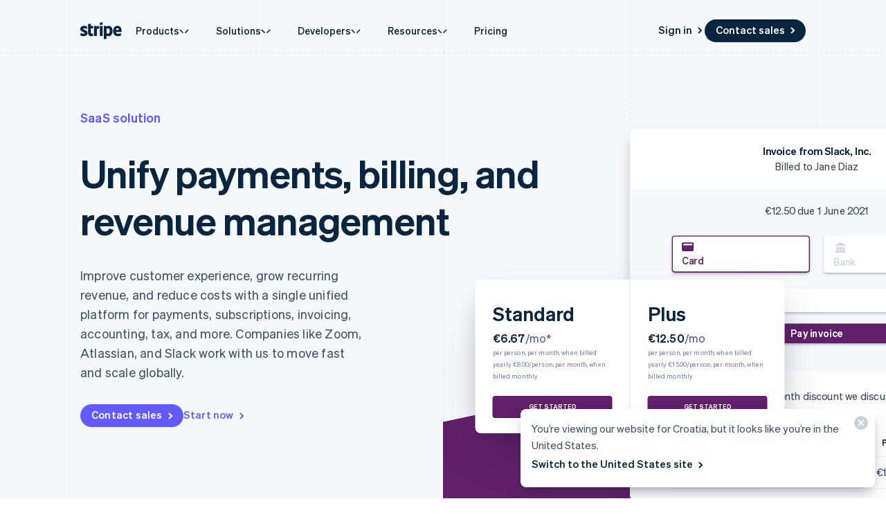

--- FILE ---
content_type: text/html; charset=utf-8
request_url: https://stripe.com/en-hr/use-cases/saas
body_size: 101876
content:
<!DOCTYPE html>
<html
  class="MktRoot"
  lang="en-HR"
  data-js-controller="Page"
  data-page-id="use_cases_saas"
  data-page-title="Stripe for SaaS | Billing Platform for SaaS Businesses"
  data-loading
>
  <head>
    <script>window.__capturedErrors = [];
window.onerror = function (message, url, line, column, error) { __capturedErrors.push(error); };
window.onunhandledrejection = function(evt) { __capturedErrors.push(evt.reason); }
</script>
<meta
  name="sentry-config"
  data-js-dsn=""
  data-js-release="71f4162a68e9fbbaa3c95b82e20e9ba55c797b79"
  data-js-environment="production"
  data-js-project="mkt"
>

    <meta name="edge-experiment-treatments" content="wpp_acq_triple_cta_nav.control.ursula.69a5bb88-87e6-a8df-6b45-7797d6757e9b.m,wpp_acq_l2_nav_product_dropdown_clarity.control.ursula.f9508179-88d8-7b2f-eefa-1e1d74ff8981.m,wpp_acq_support_link_global_nav.control.ursula.2dccd545-94ea-dd54-4ebf-d6059a6578c3.a,wpp_refreshed_nav_style.control.ursula.d517ac74-dc37-05b1-ff65-a686b0195346.a">
<meta name="experiment-treatments" content="wpp_acq_triple_cta_nav.control.ursula.b0925c73-7b2c-49f4-812a-37bd815b2b74.m.s,wpp_acq_l2_nav_product_dropdown_clarity.control.ursula.b152b752-d108-4d80-951c-b5b40f53ae23.m.s,wpp_acq_support_link_global_nav.control.ursula.4e0b1456-5f17-40b6-9442-49498c6fef99.a.s,wpp_refreshed_nav_style.control.ursula.7e25fe65-cd59-442e-9b7f-6cb8ace8d5b3.a.s">
<meta name="experiment-token" content="b057adf6835e4151a1594b3b056efc9ba0f42b8a">
    

    
    

    <meta name="request-country" content="US"/>

    <script type="application/json" id="AnalyticsConfigurationJSON" >{"GTM_ID":"GTM-WK8882T","GTM_FRAME_URL":"https://b.stripecdn.com/stripethirdparty-srv/assets/","patchMismatchedCids":false,"environment":"production"}</script>

    <template id="source-attribution-loader">
  <script defer
    src="https://b.stripecdn.com/mkt-statics-srv/assets/imt-900017e925e86dd54d2710b23a21d380.js"
    data-store_url="https://b.stripecdn.com/mkt-statics-srv/assets/store-936f0d847a16164e7f6b15d74659c4a9.html">
  </script>
</template>

    <template data-js-controller="UniversalChatInitializer" data-should-show-universal-chat-cta-large="true">
  <button class="UniversalChatCtaButton" data-universal-chat-cta data-testid="chat-button" aria-label="Chat with Stripe">
  <svg xmlns="http://www.w3.org/2000/svg" fill="none" width="20" height="20"  viewBox="0 0 20 20" class="UniversalChatCtaButton__bubbleLeft">
    <path fill="#fff" stroke="#0A2540" d="M18.14 14.55a9.43 9.43 0 1 0-3.59 3.59l3.91 1.3c.21.07.57.12.83-.13.27-.27.23-.63.15-.83l-1.3-3.93Z"></path>
  </svg>

  <div class="UniversalChatCtaButton__bubbleRightContainer">
    <svg xmlns="http://www.w3.org/2000/svg" fill="none" width="20" height="20"  viewBox="0 0 20 20">
      <path fill="#fff" stroke="#0A2540" d="m1.86 14.55-1.3 3.93c-.08.2-.12.56.15.83.26.25.62.2.83.13l3.9-1.3a9.43 9.43 0 1 0-3.58-3.6Z"></path>
    </svg>
    <svg width="14" height="4" viewBox="0 0 14 4" version="1.1" xmlns="http://www.w3.org/2000/svg" xmlnsxlink="http://www.w3.org/1999/xlink" class="UniversalChatCtaButton__typingIndicator">
      <circle class="UniversalChatCtaButton__typingBubble" cx="2" cy="1.5" r="1.5" fill="#0a2540"></circle>
      <circle class="UniversalChatCtaButton__typingBubble" cx="7" cy="1.5" r="1.5" fill="#0a2540"></circle>
      <circle class="UniversalChatCtaButton__typingBubble" cx="12" cy="1.5" r="1.5" fill="#0a2540"></circle>
    </svg>
  </div>
</button>
  <button
    class="UniversalChatCtaButtonLarge"
    data-universal-chat-cta-large
    data-testid="chat-button"
    aria-label="Chat with Stripe"
    data-js-controller="UniversalChatCtaButtonLarge"
  >
    <div class="UniversalChatCtaButtonLarge__icon">
      <div class="UniversalChatCtaButtonLarge__iconInner">
        <svg xmlns="http://www.w3.org/2000/svg" fill="none" width="20" height="20"  viewBox="0 0 20 20" class="UniversalChatCtaButtonLarge__bubbleLeft">
          <path fill="#000" stroke="#e7ecf1" d="M18.14 14.55a9.43 9.43 0 1 0-3.59 3.59l3.91 1.3c.21.07.57.12.83-.13.27-.27.23-.63.15-.83l-1.3-3.93Z"></path>
        </svg>

        <div class="UniversalChatCtaButtonLarge__bubbleRightContainer">
          <svg xmlns="http://www.w3.org/2000/svg" fill="none" width="20" height="20"  viewBox="0 0 20 20">
            <path fill="#000" stroke="#e7ecf1" d="m1.86 14.55-1.3 3.93c-.08.2-.12.56.15.83.26.25.62.2.83.13l3.9-1.3a9.43 9.43 0 1 0-3.58-3.6Z"></path>
          </svg>
          <svg width="14" height="4" viewBox="0 0 14 4" version="1.1" xmlns="http://www.w3.org/2000/svg" xmlnsxlink="http://www.w3.org/1999/xlink" class="UniversalChatCtaButtonLarge__typingIndicator">
            <circle class="UniversalChatCtaButtonLarge__typingBubble" cx="2" cy="1.5" r="1.5" fill="#e7ecf1"></circle>
            <circle class="UniversalChatCtaButtonLarge__typingBubble" cx="7" cy="1.5" r="1.5" fill="#e7ecf1"></circle>
            <circle class="UniversalChatCtaButtonLarge__typingBubble" cx="12" cy="1.5" r="1.5" fill="#e7ecf1"></circle>
          </svg>
        </div>
      </div>
    </div>

    <div class="UniversalChatCtaButtonLarge__text">
      Chat with Stripe sales
    </div>
  </button>

  <iframe data-universal-chat-iframe title="Chat Widget" src="https://support-conversations.stripe.com/widget?locale=en-US&entrypoint=dot_com&audience=dot_com" style="position: fixed; right: 24px; bottom: 0px; left: auto; z-index: 2147483639; width: 390px; max-height: 708px; overflow: hidden; background-color: rgb(230, 235, 241); border: 0px; border-radius: 8px 8px 0 0; box-shadow: rgba(0, 0, 0, 0.05) 0px 12px 15px, rgba(0, 0, 0, 0.05) 0px 0px 0px 1px, rgba(0, 0, 0, 0.08) 0px 5px 9px; transition: 0.2s ease-in-out; transform: translate(0, 100%); height: calc(-40px + 100svh); opacity: 0;"></iframe>

  <div data-universal-chat-unseen-messages-count-div style="display: none; visibility: hidden; position: fixed; right: 11px; bottom: 33px; z-index: 2147483640; height: 24px; width: 24px; color: #ffffff; background-color: #635bff; border-radius: 50%; align-items: center; justify-content: center; font-size: 0.9rem; font-weight: 500; padding-bottom: 2px;"></div>
</template>

    <meta charset='utf-8' />
    
    <meta name='viewport' content='width=device-width, initial-scale=1, viewport-fit=cover' />

    
      <link rel="icon" type="image/svg+xml" href="https://images.stripeassets.com/fzn2n1nzq965/1hgcBNd12BfT9VLgbId7By/01d91920114b124fb4cf6d448f9f06eb/favicon.svg" />
<link rel="icon" type="image/png" href="https://images.stripeassets.com/fzn2n1nzq965/4vVgZi0ZMoEzOhkcv7EVwK/8cce6fdcf2733b2ec8e99548908847ed/favicon.png?w=96&amp;h=96" sizes="96x96" />
<link rel="shortcut icon" href="https://assets.stripeassets.com/fzn2n1nzq965/nu0iR4KqmkdJ52fgRts09/c3a10df318e7ffb1f516073daadea625/favicon.ico" />
<link rel="apple-touch-icon" sizes="180x180" href="https://images.stripeassets.com/fzn2n1nzq965/4vVgZi0ZMoEzOhkcv7EVwK/8cce6fdcf2733b2ec8e99548908847ed/favicon.png?w=180&amp;h=180" />
    
    
    
    <meta name="description" content="Streamline recurring billing processes and expand your global user base with Stripe’s modular and comprehensive suite of SaaS solutions for seamless, secure payments.">
    

    
      <link rel="canonical" href="https://stripe.com/en-hr/use-cases/saas">
<link rel="alternate" href="https://stripe.com/use-cases/saas" hreflang="x-default">
<link rel="alternate" href="https://stripe.com/use-cases/saas" hreflang="en-US">
<link rel="alternate" href="https://stripe.com/es-us/use-cases/saas" hreflang="es-US">
<link rel="alternate" href="https://stripe.com/zh-us/use-cases/saas" hreflang="zh-US">
<link rel="alternate" href="https://stripe.com/ae/use-cases/saas" hreflang="en-AE">
<link rel="alternate" href="https://stripe.com/at/use-cases/saas" hreflang="de-AT">
<link rel="alternate" href="https://stripe.com/en-at/use-cases/saas" hreflang="en-AT">
<link rel="alternate" href="https://stripe.com/au/use-cases/saas" hreflang="en-AU">
<link rel="alternate" href="https://stripe.com/nl-be/use-cases/saas" hreflang="nl-BE">
<link rel="alternate" href="https://stripe.com/fr-be/use-cases/saas" hreflang="fr-BE">
<link rel="alternate" href="https://stripe.com/de-be/use-cases/saas" hreflang="de-BE">
<link rel="alternate" href="https://stripe.com/en-be/use-cases/saas" hreflang="en-BE">
<link rel="alternate" href="https://stripe.com/en-bg/use-cases/saas" hreflang="en-BG">
<link rel="alternate" href="https://stripe.com/br/use-cases/saas" hreflang="pt-BR">
<link rel="alternate" href="https://stripe.com/en-br/use-cases/saas" hreflang="en-BR">
<link rel="alternate" href="https://stripe.com/en-ca/use-cases/saas" hreflang="en-CA">
<link rel="alternate" href="https://stripe.com/fr-ca/use-cases/saas" hreflang="fr-CA">
<link rel="alternate" href="https://stripe.com/de-ch/use-cases/saas" hreflang="de-CH">
<link rel="alternate" href="https://stripe.com/fr-ch/use-cases/saas" hreflang="fr-CH">
<link rel="alternate" href="https://stripe.com/it-ch/use-cases/saas" hreflang="it-CH">
<link rel="alternate" href="https://stripe.com/en-ch/use-cases/saas" hreflang="en-CH">
<link rel="alternate" href="https://stripe.com/en-cy/use-cases/saas" hreflang="en-CY">
<link rel="alternate" href="https://stripe.com/en-cz/use-cases/saas" hreflang="en-CZ">
<link rel="alternate" href="https://stripe.com/de/use-cases/saas" hreflang="de-DE">
<link rel="alternate" href="https://stripe.com/en-de/use-cases/saas" hreflang="en-DE">
<link rel="alternate" href="https://stripe.com/en-dk/use-cases/saas" hreflang="en-DK">
<link rel="alternate" href="https://stripe.com/en-ee/use-cases/saas" hreflang="en-EE">
<link rel="alternate" href="https://stripe.com/es/use-cases/saas" hreflang="es-ES">
<link rel="alternate" href="https://stripe.com/en-es/use-cases/saas" hreflang="en-ES">
<link rel="alternate" href="https://stripe.com/en-fi/use-cases/saas" hreflang="en-FI">
<link rel="alternate" href="https://stripe.com/sv-fi/use-cases/saas" hreflang="sv-FI">
<link rel="alternate" href="https://stripe.com/fr/use-cases/saas" hreflang="fr-FR">
<link rel="alternate" href="https://stripe.com/en-fr/use-cases/saas" hreflang="en-FR">
<link rel="alternate" href="https://stripe.com/gb/use-cases/saas" hreflang="en-GB">
<link rel="alternate" href="https://stripe.com/en-gi/use-cases/saas" hreflang="en-GI">
<link rel="alternate" href="https://stripe.com/en-gr/use-cases/saas" hreflang="en-GR">
<link rel="alternate" href="https://stripe.com/en-hk/use-cases/saas" hreflang="en-HK">
<link rel="alternate" href="https://stripe.com/zh-hk/use-cases/saas" hreflang="zh-HK">
<link rel="alternate" href="https://stripe.com/en-hr/use-cases/saas" hreflang="en-HR">
<link rel="alternate" href="https://stripe.com/it-hr/use-cases/saas" hreflang="it-HR">
<link rel="alternate" href="https://stripe.com/en-hu/use-cases/saas" hreflang="en-HU">
<link rel="alternate" href="https://stripe.com/ie/use-cases/saas" hreflang="en-IE">
<link rel="alternate" href="https://stripe.com/in/use-cases/saas" hreflang="en-IN">
<link rel="alternate" href="https://stripe.com/it/use-cases/saas" hreflang="it-IT">
<link rel="alternate" href="https://stripe.com/en-it/use-cases/saas" hreflang="en-IT">
<link rel="alternate" href="https://stripe.com/jp/use-cases/saas" hreflang="ja-JP">
<link rel="alternate" href="https://stripe.com/en-jp/use-cases/saas" hreflang="en-JP">
<link rel="alternate" href="https://stripe.com/de-li/use-cases/saas" hreflang="de-LI">
<link rel="alternate" href="https://stripe.com/en-li/use-cases/saas" hreflang="en-LI">
<link rel="alternate" href="https://stripe.com/en-lt/use-cases/saas" hreflang="en-LT">
<link rel="alternate" href="https://stripe.com/fr-lu/use-cases/saas" hreflang="fr-LU">
<link rel="alternate" href="https://stripe.com/de-lu/use-cases/saas" hreflang="de-LU">
<link rel="alternate" href="https://stripe.com/en-lu/use-cases/saas" hreflang="en-LU">
<link rel="alternate" href="https://stripe.com/en-lv/use-cases/saas" hreflang="en-LV">
<link rel="alternate" href="https://stripe.com/en-my/use-cases/saas" hreflang="en-MY">
<link rel="alternate" href="https://stripe.com/zh-my/use-cases/saas" hreflang="zh-MY">
<link rel="alternate" href="https://stripe.com/en-mt/use-cases/saas" hreflang="en-MT">
<link rel="alternate" href="https://stripe.com/mx/use-cases/saas" hreflang="es-MX">
<link rel="alternate" href="https://stripe.com/en-mx/use-cases/saas" hreflang="en-MX">
<link rel="alternate" href="https://stripe.com/nl/use-cases/saas" hreflang="nl-NL">
<link rel="alternate" href="https://stripe.com/en-nl/use-cases/saas" hreflang="en-NL">
<link rel="alternate" href="https://stripe.com/en-no/use-cases/saas" hreflang="en-NO">
<link rel="alternate" href="https://stripe.com/nz/use-cases/saas" hreflang="en-NZ">
<link rel="alternate" href="https://stripe.com/en-pl/use-cases/saas" hreflang="en-PL">
<link rel="alternate" href="https://stripe.com/pt-pt/use-cases/saas" hreflang="pt-PT">
<link rel="alternate" href="https://stripe.com/en-pt/use-cases/saas" hreflang="en-PT">
<link rel="alternate" href="https://stripe.com/en-ro/use-cases/saas" hreflang="en-RO">
<link rel="alternate" href="https://stripe.com/se/use-cases/saas" hreflang="sv-SE">
<link rel="alternate" href="https://stripe.com/en-se/use-cases/saas" hreflang="en-SE">
<link rel="alternate" href="https://stripe.com/en-sg/use-cases/saas" hreflang="en-SG">
<link rel="alternate" href="https://stripe.com/zh-sg/use-cases/saas" hreflang="zh-SG">
<link rel="alternate" href="https://stripe.com/en-si/use-cases/saas" hreflang="en-SI">
<link rel="alternate" href="https://stripe.com/it-si/use-cases/saas" hreflang="it-SI">
<link rel="alternate" href="https://stripe.com/en-sk/use-cases/saas" hreflang="en-SK">
<link rel="alternate" href="https://stripe.com/th/use-cases/saas" hreflang="th-TH">
<link rel="alternate" href="https://stripe.com/en-th/use-cases/saas" hreflang="en-TH">
<link rel="alternate" href="https://stripe.com/br/use-cases/saas" hreflang="pt">
<link rel="alternate" href="https://stripe.com/nl/use-cases/saas" hreflang="nl">
<link rel="alternate" href="https://stripe.com/use-cases/saas" hreflang="en">
<link rel="alternate" href="https://stripe.com/fr/use-cases/saas" hreflang="fr">
<link rel="alternate" href="https://stripe.com/de/use-cases/saas" hreflang="de">
<link rel="alternate" href="https://stripe.com/it/use-cases/saas" hreflang="it">
<link rel="alternate" href="https://stripe.com/jp/use-cases/saas" hreflang="ja">
<link rel="alternate" href="https://stripe.com/zh-sg/use-cases/saas" hreflang="zh">
<link rel="alternate" href="https://stripe.com/es/use-cases/saas" hreflang="es">
<link rel="alternate" href="https://stripe.com/se/use-cases/saas" hreflang="sv">
<link rel="alternate" href="https://stripe.com/th/use-cases/saas" hreflang="th">

    

    <title>Stripe for SaaS | Billing Platform for SaaS Businesses</title>

    
    <meta name="format-detection" content="telephone=no">
    
    

    
      
      

      
      
      

      <meta name="facebook-domain-verification" content="zvsnguqc5l0xz3at5o9beubpl46dv8" />
      <meta property="og:title" content="Stripe for SaaS | Billing Platform for SaaS Businesses">
      <meta property="og:description" content="Streamline recurring billing processes and expand your global user base with Stripe’s modular and comprehensive suite of SaaS solutions for seamless, secure payments.">
      <meta property="og:image" name="og:image" content="https://images.stripeassets.com/fzn2n1nzq965/SyxKQ6Ky47aFYxaNRYTEi/59d5e4899888de59678a9710a7bd0cce/Stripe_SaaS_Share_image.png?q=80">

      <meta name="og:url" content="https://stripe.com/en-hr/use-cases/saas">


      
      <meta name="twitter:site" content="@stripe">
      <meta name="twitter:image" content="https://images.stripeassets.com/fzn2n1nzq965/SyxKQ6Ky47aFYxaNRYTEi/59d5e4899888de59678a9710a7bd0cce/Stripe_SaaS_Share_image.png?q=80">
      <meta name="twitter:card" content="summary_large_image">
      <meta name="twitter:title" content="Stripe for SaaS | Billing Platform for SaaS Businesses">
      <meta name="twitter:description" content="Streamline recurring billing processes and expand your global user base with Stripe’s modular and comprehensive suite of SaaS solutions for seamless, secure payments.">
    

    
    
    

    
      <meta name="stripe:notification-path"
  data-js-controller="NotificationCenterLoader"
  data-js-notification-path="/en-hr/notifications"
>
    

    

    <meta data-js-controller="ScrollDepthTracker"></meta>
    
    
      <meta data-js-controller="MonitorWebVitals"></meta>
    

    
    <link rel="preconnect" href="https://q.stripe.com" crossorigin>
<link rel="dns-prefetch" href="https://q.stripe.com">
    <link rel="preconnect" href="https://images.stripeassets.com" crossorigin>
<link rel="dns-prefetch" href="https://images.stripeassets.com">
    <link rel="preconnect" href="https://assets.stripeassets.com" crossorigin>
<link rel="dns-prefetch" href="https://assets.stripeassets.com">
    
      
    
    
      
    
    <script>new MutationObserver(e=>{for(const d of e)if(d.addedNodes)for(const e of d.addedNodes)e instanceof HTMLLinkElement&&void 0!==e.dataset.jsLazyStyle&&e.addEventListener("load",function(){this.media="all"})}).observe(document.head,{childList:!0}),document.addEventListener("DOMContentLoaded",()=>{for(const e of document.querySelectorAll("link[data-js-lazy-style]"))"all"!==e.media&&(e.media="all")});
</script>
    <link rel="preconnect" href="https://b.stripecdn.com" crossorigin>
<link rel="dns-prefetch" href="https://b.stripecdn.com">
<style>.SiteHeader{--siteMenuTransition:250ms;--siteMenuArrowSpacing:13px;--siteMenuArrowOffset:0;--userLogoColor:var(--navColor);position:relative;z-index:100;background-color:var(--backgroundColor)}@media (max-width:899px){.SiteHeader{--desktopNavDisplay:none}}@media (min-width:900px){.SiteHeader{--mobileNavDisplay:none}}@media (prefers-reduced-motion:reduce){.SiteHeader{--siteMenuTransition:1ms}}.SiteHeader--noTransitions{--siteMenuTransition:0ms}.SiteHeader.variant--Overlay{position:absolute;top:0;left:0;width:100%;background:none}@media (min-width:900px){.SiteHeader.variant--Fixed{position:fixed;top:0;left:0;width:100%}}.SiteHeader--hasGuides:after{position:absolute;bottom:0;left:0;width:100%;height:1px;margin:0;border:none;background:linear-gradient(90deg,var(--guideDashedColor),var(--guideDashedColor) 50%,transparent 0,transparent);background-size:8px 1px;content:""}.SiteHeader--excludesNav{pointer-events:none}.SiteHeader--excludesNav .SiteHeader__logo{pointer-events:auto}.SiteHeader.theme--Transparent:after{display:none}.SiteHeader__guidesContainer{position:absolute;top:0;left:0;width:100%;height:100%;overflow:hidden}.SiteHeader.theme--Transparent .SiteHeader__guidesContainer{display:none}.SiteHeader__container{position:relative;max-width:calc(1080px + var(--columnPaddingNormal)*2);margin:0 auto;padding:0 var(--columnPaddingNormal);overflow:hidden}.SiteHeader__navContainer{display:flex;justify-content:space-between;align-items:center;min-height:68px;padding:32px var(--columnPaddingNormal) 12px}.HubPage .SiteHeader__navContainer{padding-left:0;padding-right:0}@media (min-width:900px){.HubPage .SiteHeader__navContainer,.SiteHeader__navContainer{padding:12px var(--columnPaddingNormal)}}@media (pointer:fine){.SiteHeader__logo{transition:var(--hoverTransition);transition-property:color,opacity}@media (-webkit-min-device-pixel-ratio:2){.SiteHeader__logo{will-change:opacity,color}}.SiteHeader__logo:hover{color:var(--navHoverColor);opacity:var(--navHoverOpacity)}}.SiteHeader__logoLink{display:block;outline:none;padding:4px;margin:-4px}.keyboard-navigation .SiteHeader__logoLink:focus{box-shadow:var(--focusBoxShadow);border-radius:2px}.SiteHeader__ctaNav{display:var(--desktopNavDisplay,initial);white-space:nowrap;overflow:hidden;justify-content:flex-end}html[lang^=de] .SiteHeader__ctaNav,html[lang^=es]:has(.SiteHeader--hasSupportLink) .SiteHeader__ctaNav,html[lang^=fr]:has(.SiteHeader--hasSupportLink) .SiteHeader__ctaNav,html[lang^=ja]:has(.SiteHeader--hasSupportLink) .SiteHeader__ctaNav,html[lang^=nl]:has(.SiteHeader--hasSupportLink) .SiteHeader__ctaNav,html[lang^=th]:has(.SiteHeader--hasSupportLink) .SiteHeader__ctaNav{--ctaFont:var(--fontWeightSemibold) 14px/1.6 var(--fontFamily)}@media (min-width:900px) and (max-width:990px){.MktRoot[lang^=en][data-loading] .SiteHeader__ctaNav{opacity:0}}@media (min-width:900px) and (max-width:1069px){.MktRoot:not([lang^=en])[data-loading] .SiteHeader__ctaNav{opacity:0}}.SiteHeader__menuNav{display:var(--mobileNavDisplay,initial)}.SiteHeader__mobileMenuMask{position:absolute;top:0;left:0;width:100%;display:var(--mobileNavDisplay,flex);justify-content:flex-end;transform:translateY(-100%);transition:ease-out var(--siteMenuTransition);overflow:hidden;z-index:1;pointer-events:none}.SiteHeader--mobileMenuVisible .SiteHeader__mobileMenuMask{transform:translateY(0)}.SiteHeader__mobileMenu{opacity:0;transform:translateY(100%);transform-origin:50% 0;transition:visibility step-end var(--siteMenuTransition),transform ease-out var(--siteMenuTransition),opacity ease-out var(--siteMenuTransition);pointer-events:none;visibility:hidden}.SiteHeader--mobileMenuVisible .SiteHeader__mobileMenu{transform:translateY(0);opacity:1;pointer-events:auto;visibility:visible;transition:visibility step-start var(--siteMenuTransition),transform ease-out var(--siteMenuTransition),opacity ease-out var(--siteMenuTransition)}@media (min-width:900px){.SiteHeader__mobileMenu{display:none}}.SiteHeader__menuContainer{display:var(--desktopNavDisplay,block);position:absolute;top:calc(100% - 1px - var(--siteMenuArrowSpacing));left:0;width:100%;height:1000px;z-index:1;pointer-events:none;overflow:hidden;opacity:0;transition:var(--siteMenuTransition)}.SiteHeader--dropdownVisible .SiteHeader__menuContainer{opacity:1}.SiteHeader__menu{position:absolute;top:0;left:0}.SiteHeader--hasContactSales .SiteHeader__navContainer{-moz-column-gap:20px;column-gap:20px}html[lang^=de] .SiteHeader--hasContactSales .SiteHeader__navContainer,html[lang^=es] .SiteHeader--hasContactSales .SiteHeader__navContainer,html[lang^=fr] .SiteHeader--hasContactSales .SiteHeader__navContainer,html[lang^=id] .SiteHeader--hasContactSales .SiteHeader__navContainer,html[lang^=nl] .SiteHeader--hasContactSales .SiteHeader__navContainer{-moz-column-gap:16px;column-gap:16px}.SiteHeader--hasContactSales .SiteHeader__ctaNav{display:var(--desktopNavDisplay,flex);flex-grow:1}.SiteHeader--hasContactSales .SiteHeader__ctaNavContainer{display:flex;margin-top:3px;-moz-column-gap:16px;column-gap:16px}.SiteHeader--hasContactSales .SiteHeader__leftCta.SiteHeader__leftCta--isHidden,.SiteHeader--hasContactSales .SiteHeader__secondaryAction--isHidden{position:absolute;visibility:hidden;pointer-events:none}.SiteHeader--hasContactSales .SiteHeader__ctaNav .variant--Link{color:var(--linkColor)}.SiteHeader--hasSupportLink .SiteHeader__ctaNav{margin-left:16px}:lang(de) .SiteHeader--hasSupportLink .SiteHeader__ctaNav,:lang(es) .SiteHeader--hasSupportLink .SiteHeader__ctaNav,:lang(fr) .SiteHeader--hasSupportLink .SiteHeader__ctaNav,:lang(ja) .SiteHeader--hasSupportLink .SiteHeader__ctaNav,:lang(nl) .SiteHeader--hasSupportLink .SiteHeader__ctaNav,:lang(th) .SiteHeader--hasSupportLink .SiteHeader__ctaNav{margin-left:4px}.SiteHeader--hasSupportLink .SiteHeader__ctaNavContainer{-moz-column-gap:18px;column-gap:18px;margin-top:4px}.SiteHeader--tripleCTA .SiteHeader__navContainer{gap:15px}.SiteHeader--tripleCTA .SiteHeader__ctaNavContainer{--column-gap-inner:25px;-moz-column-gap:var(--column-gap-inner);column-gap:var(--column-gap-inner)}.SiteHeader__contactSalesButtonWithSearch{--column-gap:8px;display:flex;gap:var(--column-gap)}@media (min-width:900px){.MktRoot .SiteHeader--isSticky{--easeOutSine:cubic-bezier(0.61,1,0.88,1)}.MktRoot .SiteHeader--isSticky .SiteHeader__stickyShadow{position:absolute;top:0;width:100%;height:100%;transform:translateY(-100%);transition:opacity .25s var(--easeOutSine);box-shadow:0 0 60px rgba(50,50,93,.18);pointer-events:none;opacity:0}.MktRoot .SiteHeader--isSticky.SiteHeader--opaque{--accentColor:#96f;--navColor:#0a2540;--navHoverColor:#0a2540;--linkColor:#0a2540;--linkHoverColor:#0a2540;--linkHoverOpacity:0.6;--buttonColor:#635bff;--menuBgColor:#eff3f9}.MktRoot .SiteHeader--isSticky.SiteHeader--opaque .SiteHeader__stickyContainer{background:#fff}.MktRoot .SiteHeader--isSticky.SiteHeader--opaque .SiteMenu__card.Card{box-shadow:0 20px 60px rgba(50,50,93,.18)}.MktRoot .SiteHeader--isSticky.SiteHeader--opaque .SiteSubMenu{--siteSubMenuBackgroundColor:var(--menuBgColor)}.MktRoot .SiteHeader--isSticky.SiteHeader--opaque .SiteHeader__ctaNav .variant--Button{color:var(--textColor);background-color:var(--buttonColor)}.MktRoot .SiteHeader--isSticky.SiteHeader--opaque .SiteHeader__ctaNav .variant--Button:hover{background-color:var(--linkColor)}.MktRoot .SiteHeader--isSticky.SiteHeader--opaque .SiteHeader__ctaNav .variant--Link{color:var(--linkColor)}.MktRoot .SiteHeader--isSticky.SiteHeader--opaque .SiteHeader__stickyShadow{transform:translateY(0)}.MktRoot .SiteHeader--isSticky.SiteHeader--opaque .SiteMenu{padding-top:0;height:calc(var(--siteMenuHeight))}.MktRoot .SiteHeader--isSticky.SiteHeader--opaque .SiteMenu__card.Card{--cardBackground:var(--menuBgColor);border-top-left-radius:0;border-top-right-radius:0}.MktRoot .SiteHeader--isSticky.SiteHeader--opaque .SiteHeader__menuContainer{top:100%;overflow:visible}.MktRoot .SiteHeader--isSticky.SiteHeader--opaque .SiteHeader__menuShadowContainer{overflow:hidden}.MktRoot .SiteHeader--isSticky.SiteHeader--opaque .SiteMenu__sectionWrapper{margin:4px}.MktRoot .SiteHeader--isSticky.SiteHeader--opaque .SiteMenuSection__body{border-radius:4px;background:#fff}.MktRoot .SiteHeader--isSticky.SiteHeader--opaque .SiteMenuSection__footer{--siteMenuFooterMargin:0px;border-radius:0;background:var(--menuBgColor)}.MktRoot .SiteHeader--isSticky.SiteHeader--opaque .SiteSubMenu{border-radius:0}.MktRoot .SiteHeader--isSticky.SiteHeader--opaque .SiteHeaderArrow{top:-6px;box-shadow:none;--siteHeaderArrowBackgroundColor:var(--menuBgColor)}.MktRoot .SiteHeader--isSticky.SiteHeader--opaque .SiteSolutionsNav{padding:0;background-color:var(--menuBgColor)}.MktRoot .SiteHeader--isSticky.SiteHeader--opaque .SiteProductsNav{border-top-left-radius:0;border-top-right-radius:0;background-color:var(--menuBgColor)}.MktRoot .SiteHeader--isSticky.SiteHeader--isStuck{position:fixed}.MktRoot .SiteHeader--isSticky.SiteHeader--noStickyTransitions .SiteHeader__navContainer *{transition:none}}html:has(.SiteHeader--refreshed[data-menu-state=open]){overflow:hidden;scrollbar-gutter:stable}.MktRoot .SiteHeader--refreshed{--siteMenuArrowSpacing:0;--refreshedNavShadow:0 30px 60px -50px rgba(0,0,0,0.10196078431372549),0 30px 60px -10px rgba(50,50,93,0.25098039215686274);--refreshedMenuShadow:0 18px 36px -18px rgba(0,0,0,0.1),0 30px 45px -30px rgba(50,50,93,0.25);--refreshedNavWidth:calc(100vw - var(--columnPaddingNormal)*2 - var(--scrollbarWidth));--refreshedNavMaxWidth:1264px;--refreshedNavHeight:64px;--refreshedNavPaddingTop:12px;--refreshedNavBorderRadius:8px;--navContainerBorderBottomRadius:8px;--navContainerBgColor:#fff;--navContainerBoxShadow:var(--refreshedNavShadow);--hoverTransition:none;padding-top:var(--refreshedNavPaddingTop)}.MktRoot .SiteHeader--refreshed.SiteHeader--hasGuides:after{z-index:-1}.MktRoot .SiteHeader--refreshed .SiteHeader__navContainer{min-height:var(--refreshedNavHeight);padding:12px 16px;border-top-left-radius:var(--refreshedNavBorderRadius);border-top-right-radius:var(--refreshedNavBorderRadius)}.MktRoot .SiteHeader--refreshed .SiteHeader__navContainer .SiteHeaderNav__list{display:var(--desktopNavDisplay,flex);gap:1px}.MktRoot .SiteHeader--refreshed .SiteHeader__navContainer .SiteHeaderNavItem__link{text-box:trim-both cap alphabetic}.MktRoot .SiteHeader--refreshed .SiteHeader__navContainer .SiteHeaderNavItem__link--hasCaret{-moz-column-gap:4px;column-gap:4px}.MktRoot .SiteHeader--refreshed .SiteHeader__navContainer .SiteHeaderNavItem__link--hasCaret .SiteHeaderNavItem__linkCaretContainer{margin-block-start:2px;padding:0}.MktRoot .SiteHeader--refreshed .SiteHeader__navContainer .SiteHeader__ctaNavContainer{margin-top:0}.MktRoot .SiteHeader--refreshed .SiteHeader__navContainer .SiteHeader__ctaNavContainer .HoverArrow{--hoverTransition:150ms cubic-bezier(0.215,0.61,0.355,1)}.MktRoot .SiteHeader--refreshed .SiteHeader__navContainer .SiteHeader__ctaNavContainer .CtaButton.variant--Link{padding:3px 0 5px}.MktRoot .SiteHeader--refreshed .SiteHeader__navContainer .SiteHeader__ctaNavContainer .CtaButton{display:flex;align-items:center;justify-content:center}.MktRoot .SiteHeader--refreshed.SiteHeader--mobileMenuVisible .SiteHeader__container{--navContainerTransitionMs:0ms}.MktRoot .SiteHeader--refreshed.theme--HubDark:hover{--buttonHoverColor:#031323;fill:var(--knockoutColor)}.MktRoot .SiteHeader--refreshed.theme--HubDark .RefreshedMenuButton__icon{fill:var(--knockoutColor)}.MktRoot .SiteHeader--refreshed.SiteHeader--isHomepage .RefreshedMenuButton__icon{fill:var(--stripeAccentDark)}@media (max-width:900px){.MktRoot .SiteHeader--refreshed{padding-top:0}.MktRoot .SiteHeader--refreshed .SiteHeader__container{padding:16px 24px 12px}.MktRoot .SiteHeader--refreshed .SiteHeader__navContainer{padding:0;min-height:40px}}@media (min-width:900px){.MktRoot .SiteHeader--refreshed .SiteHeader__logoLink{padding-block:4px 5px;padding-inline:4px}}.MktRoot .SiteHeader--refreshed .SiteHeader__overlay{position:fixed;inset:0;z-index:1;background:linear-gradient(transparent,rgba(236,239,241,.8));-webkit-backdrop-filter:blur(5px);backdrop-filter:blur(5px);transition-property:opacity;transition-timing-function:cubic-bezier(.22,1,.36,1);transition-duration:.5s}.MktRoot .SiteHeader--refreshed .SiteHeader__container{overflow:hidden;z-index:2}@media (min-width:1112px){.MktRoot .SiteHeader--refreshed .SiteHeader__container{overflow:visible}}.MktRoot .SiteHeader--refreshed .SiteHeader__container:after{content:"";display:block;width:calc(100vw - var(--columnPaddingNormal)*2 - var(--scrollbarWidth));max-width:1264px;height:100%;position:absolute;z-index:-1;top:0;left:50%;transform:translateX(-50%);opacity:0;transition-property:opacity,border-radius;transition-duration:.24s,0ms;transition-timing-function:cubic-bezier(.45,.05,.55,.95),linear;border-top-left-radius:var(--refreshedNavBorderRadius);border-top-right-radius:var(--refreshedNavBorderRadius);border-bottom-left-radius:var(--navContainerBorderBottomRadius);border-bottom-right-radius:var(--navContainerBorderBottomRadius);background-color:var(--navContainerBgColor);box-shadow:var(--navContainerBoxShadow)}@media (min-width:900px){.MktRoot .SiteHeader--refreshed .SiteHeader__container .CtaButton,.MktRoot .SiteHeader--refreshed .SiteHeader__container .RefreshedNavGradientCta .HoverArrow,.MktRoot .SiteHeader--refreshed .SiteHeader__container .RefreshedNavGradientCta .NavCta__label,.MktRoot .SiteHeader--refreshed .SiteHeader__container .RefreshedNavGradientCta .NavCta__label--noGradient,.MktRoot .SiteHeader--refreshed .SiteHeader__container .SiteHeader__logo svg path,.MktRoot .SiteHeader--refreshed .SiteHeader__container .SiteHeaderNavItem__link{transition-property:opacity,color,background-color,border,fill,stroke;transition-duration:.3s;transition-timing-function:cubic-bezier(.25,1,.5,1);transform:translateZ(0)}.MktRoot .SiteHeader--refreshed .SiteHeader__container .SiteHeader__logo{transition-duration:.24s;transition-timing-function:cubic-bezier(.45,.05,.55,.95)}.MktRoot .SiteHeader--refreshed .SiteHeader__container:hover{--navColor:#061b31;--navHoverColor:#061b31;--linkColor:#061b31;--linkHoverColor:#061b31;--linkHoverOpacity:0.6;--menuBgColor:#eff3f9;--userLogoColor:#031323;--knockoutColor:#fff;--buttonColor:#031323}.MktRoot .SiteHeader--refreshed .SiteHeader__container:hover .RefreshedNavGradientCta .CtaButton{background-color:#0a2540}.MktRoot .SiteHeader--refreshed .SiteHeader__container:hover .CtaButton.variant--Button:hover{opacity:.6}.MktRoot .SiteHeader--refreshed .SiteHeader__container:hover .RefreshedNavGradientCta .NavCta__label{opacity:0}.MktRoot .SiteHeader--refreshed .SiteHeader__container:hover .RefreshedNavGradientCta .NavCta__label--noGradient{opacity:1}.MktRoot .SiteHeader--refreshed .SiteHeader__container:hover .RefreshedNavGradientCta .HoverArrow{stroke:#fff!important}.MktRoot .SiteHeader--refreshed .SiteHeader__container:hover:after{opacity:1}}.MktRoot .SiteHeader--refreshed .SiteHeader__menuContainer{all:unset;display:block;opacity:1;height:100%;position:relative;z-index:2;pointer-events:none}.MktRoot .SiteHeader--refreshed .SiteHeader__menuContainer:before{content:"";display:block;position:absolute;left:50%;transform:translateX(-50%);width:var(--refreshedNavWidth);max-width:var(--refreshedNavMaxWidth);transition-property:opacity;transition-duration:.24s;transition-timing-function:cubic-bezier(.45,.05,.55,.95);height:10px;z-index:100;top:-10px;border-bottom:1px solid #e5edf5;pointer-events:auto}.MktRoot .SiteHeader--refreshed .RefreshedMenu{width:var(--refreshedNavWidth);max-width:var(--refreshedNavMaxWidth);background-color:#fff;border-bottom-left-radius:var(--refreshedNavBorderRadius);border-bottom-right-radius:var(--refreshedNavBorderRadius);box-shadow:var(--refreshedMenuShadow);display:inline-block;z-index:2;overflow:clip;left:50%;transform:translateX(-50%);transition:height .2s cubic-bezier(.45,.05,.55,.95);will-change:height}.MktRoot .SiteHeader--refreshed .RefreshedMenu__card{position:relative;height:100%;overflow:hidden;z-index:1}.MktRoot .SiteHeader--refreshed .RefreshedMenu__section{--siteMenuSectionOffset:0;display:inline-block;position:absolute;top:0;left:50%;opacity:1;transform:translateX(-50%) translateX(var(--siteMenuSectionOffset));transition-property:opacity,transform;transition-timing-function:cubic-bezier(.4,0,.2,1);transition-duration:.25s,.5s;will-change:opacity,transform}.MktRoot .SiteHeader--refreshed .RefreshedMenu__section[aria-hidden=true]{opacity:0;pointer-events:none}.MktRoot .SiteHeader--refreshed .RefreshedMenu__section[aria-hidden=true].SiteMenu__section--left{--siteMenuSectionOffset:-20%}.MktRoot .SiteHeader--refreshed .RefreshedMenu__section[aria-hidden=true].SiteMenu__section--right{--siteMenuSectionOffset:20%}.MktRoot .SiteHeader--refreshed.SiteHeader--noTransitions .RefreshedMenu__section{transition-duration:0ms}.MktRoot .SiteHeader--refreshed[data-menu-state=closed].SiteHeader--dropdownVisible .CtaButton,.MktRoot .SiteHeader--refreshed[data-menu-state=closed].SiteHeader--dropdownVisible .RefreshedNavGradientCta .HoverArrow,.MktRoot .SiteHeader--refreshed[data-menu-state=closed].SiteHeader--dropdownVisible .RefreshedNavGradientCta .NavCta__label,.MktRoot .SiteHeader--refreshed[data-menu-state=closed].SiteHeader--dropdownVisible .RefreshedNavGradientCta .NavCta__label--noGradient,.MktRoot .SiteHeader--refreshed[data-menu-state=closed].SiteHeader--dropdownVisible .SiteHeader__logo svg path,.MktRoot .SiteHeader--refreshed[data-menu-state=closed].SiteHeader--dropdownVisible .SiteHeaderNavItem__link{transition-delay:.24s}.MktRoot .SiteHeader--refreshed[data-menu-state=closed].SiteHeader--dropdownVisible .SiteHeader__container:after{transition-delay:.24s,.2s}.MktRoot .SiteHeader--refreshed[data-menu-state=closed].SiteHeader--dropdownVisible .SiteHeaderNavItem__link:not(.SiteHeaderNavItem__link--hasCaret):hover{transition-delay:0ms}.MktRoot .SiteHeader--refreshed[data-menu-state=closed] .RefreshedMenu{height:0;pointer-events:none}.MktRoot .SiteHeader--refreshed[data-menu-state=closed] .SiteHeader__overlay{opacity:0;pointer-events:none}.MktRoot .SiteHeader--refreshed[data-menu-state=closed] .SiteHeader__menuContainer:before{opacity:0}.MktRoot .SiteHeader--refreshed[data-menu-state=open] .SiteHeader__container{--navContainerBorderBottomRadius:0}@media (min-width:900px){.MktRoot .SiteHeader--refreshed[data-menu-state=open] .SiteHeader__container{--navColor:#061b31;--navHoverColor:#061b31;--linkColor:#061b31;--linkHoverColor:#061b31;--linkHoverOpacity:0.6;--menuBgColor:#eff3f9;--userLogoColor:#031323;--knockoutColor:#fff;--buttonColor:#031323}}.MktRoot .SiteHeader--refreshed[data-menu-state=open] .SiteHeader__container .RefreshedNavGradientCta .CtaButton{background-color:#0a2540}.MktRoot .SiteHeader--refreshed[data-menu-state=open] .SiteHeader__container .RefreshedNavGradientCta .CtaButton:hover{opacity:.6}.MktRoot .SiteHeader--refreshed[data-menu-state=open] .SiteHeader__container .RefreshedNavGradientCta .NavCta__label{opacity:0}.MktRoot .SiteHeader--refreshed[data-menu-state=open] .SiteHeader__container .RefreshedNavGradientCta .NavCta__label--noGradient{opacity:1}.MktRoot .SiteHeader--refreshed[data-menu-state=open] .SiteHeader__container .RefreshedNavGradientCta .HoverArrow{stroke:#fff!important}.MktRoot .SiteHeader--refreshed[data-menu-state=open] .SiteHeader__container:after{opacity:1;transition:none}.MktRoot .SiteHeader--refreshed[data-menu-state=open] .RefreshedMenu{height:var(--siteMenuHeight);pointer-events:auto}.MktRoot .SiteHeader--refreshed[data-menu-state=open] .SiteHeader__menuContainer:before,.MktRoot .SiteHeader--refreshed[data-menu-state=open] .SiteHeader__overlay{opacity:1}</style>
<style>.Guides{position:absolute;height:100%;width:100%;top:0;left:0;padding:0 var(--columnPaddingNormal);pointer-events:none}@media (max-width:1111px){.Guides{max-width:var(--windowWidth)}}.Guides__container{display:grid;grid:1fr/repeat(var(--columnCountMax),1fr);position:relative;max-width:var(--layoutWidth);height:100%;margin:0 auto}.Guides__guide{width:1px;background:linear-gradient(180deg,var(--guideDashedColor),var(--guideDashedColor) 50%,transparent 0,transparent);background-size:1px 8px}.Guides__guide:first-of-type,.Guides__guide:last-of-type{background:var(--guideSolidColor)}.Guides__guide:last-of-type{position:absolute;top:0;right:0;height:100%}@media (max-width:599px){.Guides__guide:nth-of-type(3n){display:none}}@media (max-width:899px){.Guides__guide:nth-of-type(2n){display:none}}</style>
<style>.UserLogo{--userLogoMaxWidth:160px;display:block}@media (max-width:899px){.UserLogo{max-width:var(--userLogoMaxWidth)}}.theme--White .UserLogo.variant--Flat{--userLogoColor:#b2bcc7}.theme--Light .UserLogo.variant--Flat{--userLogoColor:#aab4c1}.theme--Dark .UserLogo.variant--Flat{--userLogoColor:#fff;--userLogoColorAltShadeLighter:color-mix(in srgb,var(--userLogoColor) 92.5%,#000)}.UserLogo.variant--Flat{--userLogoColorAlt:var(--backgroundColor);--userLogoColorAltShadeDarker:color-mix(in srgb,var(--userLogoColor) 85%,#000);--userLogoColorAltShadeLighter:color-mix(in srgb,var(--userLogoColor) 75%,#fff);--userLogoColorAltNoTransparency:var(--backgroundColor)}</style>
<style>.SiteHeaderNavItem+.SiteHeaderNavItem{margin-left:-1px}.SiteHeaderNavItem__link,.SiteHeaderNavItem__link.Link{--linkColor:var(--navColor);--linkHoverColor:var(--navHoverColor);--linkHoverOpacity:var(--navHoverOpacity);display:block;padding:10px 20px;font:var(--fontWeightBold) 15px/1.6 var(--fontFamily);letter-spacing:.2px;color:var(--navColor);cursor:pointer;-webkit-appearance:none;-moz-appearance:none;appearance:none;background-color:transparent;border:none;outline:none}.SiteHeaderNavItem__link.Link[aria-haspopup=true],.SiteHeaderNavItem__link[aria-haspopup=true]{cursor:default;transition:var(--hoverTransition);transition-property:color,opacity}.SiteHeaderNavItem__link.Link[aria-expanded=true],.SiteHeaderNavItem__link[aria-expanded=true]{color:var(--linkHoverColor);opacity:var(--linkHoverOpacity)}.keyboard-navigation .SiteHeaderNavItem__link.Link:focus,.keyboard-navigation .SiteHeaderNavItem__link:focus{box-shadow:var(--focusBoxShadow);border-radius:4px}html[lang^=ja] .SiteHeaderNavItem__link,html[lang^=ja] .SiteHeaderNavItem__link.Link{font-weight:600;font-variation-settings:"wght" 500}html[lang^=de] .SiteHeaderNavItem__link,html[lang^=de] .SiteHeaderNavItem__link.Link,html[lang^=es]:has(.SiteHeader--hasSupportLink) .SiteHeaderNavItem__link,html[lang^=es]:has(.SiteHeader--hasSupportLink) .SiteHeaderNavItem__link.Link,html[lang^=fr]:has(.SiteHeader--hasSupportLink) .SiteHeaderNavItem__link,html[lang^=fr]:has(.SiteHeader--hasSupportLink) .SiteHeaderNavItem__link.Link,html[lang^=ja]:has(.SiteHeader--hasSupportLink) .SiteHeaderNavItem__link,html[lang^=ja]:has(.SiteHeader--hasSupportLink) .SiteHeaderNavItem__link.Link,html[lang^=nl]:has(.SiteHeader--hasSupportLink) .SiteHeaderNavItem__link,html[lang^=nl]:has(.SiteHeader--hasSupportLink) .SiteHeaderNavItem__link.Link,html[lang^=th]:has(.SiteHeader--hasSupportLink) .SiteHeaderNavItem__link,html[lang^=th]:has(.SiteHeader--hasSupportLink) .SiteHeaderNavItem__link.Link{font:var(--fontWeightBold) 14px/1.6 var(--fontFamily)}.SiteHeader--hasContactSales:not(.SiteHeader--hasSupportLink,.SiteHeader--refreshed) .SiteHeaderNavItem__link,.SiteHeader--hasContactSales:not(.SiteHeader--hasSupportLink,.SiteHeader--refreshed) .SiteHeaderNavItem__link.Link{padding:10px 20px}html[lang^=es] .SiteHeader--hasContactSales:not(.SiteHeader--hasSupportLink,.SiteHeader--refreshed) .SiteHeaderNavItem__link,html[lang^=es] .SiteHeader--hasContactSales:not(.SiteHeader--hasSupportLink,.SiteHeader--refreshed) .SiteHeaderNavItem__link.Link,html[lang^=fr] .SiteHeader--hasContactSales:not(.SiteHeader--hasSupportLink,.SiteHeader--refreshed) .SiteHeaderNavItem__link,html[lang^=fr] .SiteHeader--hasContactSales:not(.SiteHeader--hasSupportLink,.SiteHeader--refreshed) .SiteHeaderNavItem__link.Link,html[lang^=id] .SiteHeader--hasContactSales:not(.SiteHeader--hasSupportLink,.SiteHeader--refreshed) .SiteHeaderNavItem__link,html[lang^=id] .SiteHeader--hasContactSales:not(.SiteHeader--hasSupportLink,.SiteHeader--refreshed) .SiteHeaderNavItem__link.Link,html[lang^=nl] .SiteHeader--hasContactSales:not(.SiteHeader--hasSupportLink,.SiteHeader--refreshed) .SiteHeaderNavItem__link,html[lang^=nl] .SiteHeader--hasContactSales:not(.SiteHeader--hasSupportLink,.SiteHeader--refreshed) .SiteHeaderNavItem__link.Link{padding:10px 16px}html[lang^=de] .SiteHeader--hasContactSales:not(.SiteHeader--hasSupportLink,.SiteHeader--refreshed) .SiteHeaderNavItem__link,html[lang^=de] .SiteHeader--hasContactSales:not(.SiteHeader--hasSupportLink,.SiteHeader--refreshed) .SiteHeaderNavItem__link.Link{padding:10px 8px}.SiteHeader--hasSupportLink .SiteHeaderNavItem__link,.SiteHeader--hasSupportLink .SiteHeaderNavItem__link.Link{padding:10px 12px}:lang(de) .SiteHeader--hasSupportLink .SiteHeaderNavItem__link,:lang(de) .SiteHeader--hasSupportLink .SiteHeaderNavItem__link.Link,:lang(es) .SiteHeader--hasSupportLink .SiteHeaderNavItem__link,:lang(es) .SiteHeader--hasSupportLink .SiteHeaderNavItem__link.Link,:lang(fr) .SiteHeader--hasSupportLink .SiteHeaderNavItem__link,:lang(fr) .SiteHeader--hasSupportLink .SiteHeaderNavItem__link.Link,:lang(ja) .SiteHeader--hasSupportLink .SiteHeaderNavItem__link,:lang(ja) .SiteHeader--hasSupportLink .SiteHeaderNavItem__link.Link,:lang(nl) .SiteHeader--hasSupportLink .SiteHeaderNavItem__link,:lang(nl) .SiteHeader--hasSupportLink .SiteHeaderNavItem__link.Link,:lang(th) .SiteHeader--hasSupportLink .SiteHeaderNavItem__link,:lang(th) .SiteHeader--hasSupportLink .SiteHeaderNavItem__link.Link{padding:10px 9px}.SiteHeader--tripleCTA .SiteHeaderNavItem__link,.SiteHeader--tripleCTA .SiteHeaderNavItem__link.Link{padding:10px 14px}.SiteHeader .SiteHeaderNavItem--condensed .SiteHeaderNavItem__link{padding:10px 12px}.SiteHeader .SiteHeaderNavItem--condensed .SiteHeaderNavItem__link:not(.SiteHeaderNavItem__link--hasCaret){padding:10px 16px}.SiteHeaderNavItem__link--hasCaret{display:flex;align-items:center;-moz-column-gap:3px;column-gap:3px}.SiteHeaderNavItem__link--hasCaret span,.SiteHeaderNavItem__link--hasCaret svg{display:inline-flex}.SiteHeaderNavItem__link--hasCaret.SiteHeaderNavItem__link[aria-expanded=true] .SiteHeaderNavItem__linkCaret--left{transform:rotate(-90deg)}.SiteHeaderNavItem__link--hasCaret.SiteHeaderNavItem__link[aria-expanded=true] .SiteHeaderNavItem__linkCaret--right{transform:rotate(90deg)}.SiteHeaderNavItem__link--hasCaret .SiteHeaderNavItem__linkCaretContainer{position:relative;padding:7px 1px 5px}.SiteHeaderNavItem__link--hasCaret .SiteHeaderNavItem__linkCaret{transition:transform .4s cubic-bezier(.4,0,.2,1)}.SiteHeaderNavItem__link--hasCaret .SiteHeaderNavItem__linkCaret--left{translate:2px}.SiteHeaderNavItem__link--hasCaret .SiteHeaderNavItem__linkCaret--right{translate:-2px}.SiteHeader--refreshed[data-menu-state=open] a.SiteHeaderNavItem__link,.SiteHeader--refreshed[data-menu-state=open] button.SiteHeaderNavItem__link[aria-expanded=false]{--navColor:#667691}.SiteHeader--refreshed .SiteHeaderNav__list:has(a.SiteHeaderNavItem__link:hover) .SiteHeaderNavItem__link:not(:hover){--navColor:#667691}.SiteHeaderNavItem--refreshed .SiteHeaderNavItem__link,.SiteHeaderNavItem--refreshed .SiteHeaderNavItem__link.Link{letter-spacing:normal;font:400 14px/1 var(--fontFamily);padding-block:12px 14px;padding-inline:12px;cursor:pointer}.SiteHeaderNavItem--refreshed .SiteHeaderNavItem__link.Link:hover,.SiteHeaderNavItem--refreshed .SiteHeaderNavItem__link.Link[aria-expanded=true],.SiteHeaderNavItem--refreshed .SiteHeaderNavItem__link:hover,.SiteHeaderNavItem--refreshed .SiteHeaderNavItem__link[aria-expanded=true]{color:var(--navColor);opacity:1}</style>
<style>.Link{font-weight:var(--linkWeight,var(--fontWeightSemibold));cursor:pointer;color:var(--linkColor);opacity:var(--linkOpacity,1);transition:var(--hoverTransition);transition-property:color,opacity;outline:none}@media (pointer:fine){.Link:hover{color:var(--linkHoverColor,var(--linkColor));opacity:var(--linkHoverOpacity,1)}}@media (pointer:coarse){.Link:active{color:var(--linkHoverColor,var(--linkColor));opacity:var(--linkHoverOpacity,1)}}.keyboard-navigation .Link:focus{box-shadow:var(--focusBoxShadow);border-radius:2px}.Link__icon{position:relative;top:2px;margin:0 8px 0 0}</style>
<style>.SiteHeaderNav__list{display:var(--desktopNavDisplay,flex);align-items:center;margin:0;padding:0;list-style:none}.SiteHeaderNav__list:has(.SiteHeaderNavItem--condensed){padding-left:8px}</style>
<style>.DashboardLoginLink__dualCTAWrapper{display:flex;flex-direction:row;gap:var(--column-gap-inner)}</style>
<style>.CtaButton{display:inline-block;padding:3px 0 6px;border-radius:16.5px;font:var(--ctaFont);color:var(--buttonColor);transition:var(--hoverTransition);outline:none}.keyboard-navigation .CtaButton:focus{box-shadow:var(--focusBoxShadow)}html[lang^=ja] .CtaButton{font-weight:600;font-variation-settings:"wght" 425}.CtaButton.variant--Link{font-weight:var(--linkWeight,var(--fontWeightSemibold));transition-property:color,opacity}.CtaButton.variant--Link.CtaButton--jumpArrowLink{display:inline-flex;align-items:center;gap:8px;padding:1px 0 4px}@media (pointer:fine){.CtaButton.variant--Link:hover{color:var(--linkHoverColor,var(--linkColor));opacity:var(--linkHoverOpacity,1)}}@media (pointer:coarse){.CtaButton.variant--Link:active{color:var(--linkHoverColor,var(--linkColor));opacity:var(--linkHoverOpacity,1)}}@supports (hanging-punctuation:first) and (font:-apple-system-body) and (-webkit-appearance:none){.CtaButton.variant--Link{text-wrap:wrap}}.CtaButton.variant--Button{padding-left:16px;padding-right:16px;background-color:var(--buttonColor);color:var(--knockoutColor);white-space:nowrap;transition-property:background-color,opacity}.CtaButton.variant--Button.CtaButton--arrow{padding-right:12px}@media (pointer:fine){.CtaButton.variant--Button:hover{background-color:var(--buttonHoverColor,var(--buttonColor));opacity:var(--buttonHoverOpacity,1)}}@media (pointer:coarse){.CtaButton.variant--Button:active{background-color:var(--buttonHoverColor,var(--buttonColor));opacity:var(--buttonHoverOpacity,1)}}.CtaButton.variant--Google{padding-left:16px;padding-right:16px;background-color:#fff;color:var(--buttonColor);border:1px solid #e7ecf1;white-space:nowrap;transition-property:background-color}@media (pointer:fine){.CtaButton.variant--Google:hover{background-color:#f6f9fc}}@media (pointer:coarse){.CtaButton.variant--Google:active{background-color:#f6f9fc}}.CtaButton.variant--Google .HoverArrow{display:none}.CtaButton.variant--Google .GoogleIcon{position:relative;top:3px;left:-4px}</style>
<style>.HoverArrow{--arrowSpacing:5px;--arrowHoverTransition:150ms cubic-bezier(0.215,0.61,0.355,1);--arrowHoverOffset:translateX(3px);--arrowTipTransform:none;--arrowLineOpacity:0;position:relative;top:var(--arrowTop,1px);margin-left:var(--arrowSpacing);stroke-width:2px;fill:none;stroke:currentColor}.HoverArrow--sizeSmall{--arrowSpacing:4px;stroke-width:1.5px}.HoverArrow__linePath{opacity:var(--arrowLineOpacity);transition:opacity var(--hoverTransition,var(--arrowHoverTransition))}.HoverArrow__tipPath{transform:var(--arrowTipTransform);transition:transform var(--hoverTransition,var(--arrowHoverTransition))}@media (pointer:fine){a:hover .HoverArrow__linePath,button:hover .HoverArrow__linePath{--arrowLineOpacity:1}a:hover .HoverArrow__tipPath,button:hover .HoverArrow__tipPath{--arrowTipTransform:var(--arrowHoverOffset)}}@media (pointer:coarse){a:active .HoverArrow__linePath,button:active .HoverArrow__linePath{--arrowLineOpacity:1}a:active .HoverArrow__tipPath,button:active .HoverArrow__tipPath{--arrowTipTransform:var(--arrowHoverOffset)}}</style>
<style>.SiteHeader:not(.SiteHeader--isStuck) .NavCtaGradient{--buttonColor:#fff;--buttonHoverColor:hsla(0,0%,100%,0.9);--initialGradientColor:linear-gradient(90deg,#e18638,#e17a38)}.SiteHeader:not(.SiteHeader--isStuck) .NavCtaGradient .CtaButton.variant--Button .NavCta__label{background:var(--initialGradientColor);will-change:color;background-clip:text!important;-webkit-background-clip:text!important;-webkit-text-fill-color:transparent!important;transition:background .3s linear}.SiteHeader:not(.SiteHeader--isStuck) .NavCtaGradient .CtaButton.variant--Button .HoverArrow{stroke:#e17a38;will-change:stroke;transition:stroke .3s linear}.SiteHeader--isStuck .NavCtaGradient .CtaButton.variant--Button .NavCta__label{background:none!important}.SiteHeader--isStuck .NavCtaGradient .HoverArrow{stroke:#fff!important}</style>
<style>.RefreshedMenuButton{margin-left:auto;position:relative;border-radius:6px;padding:0;width:40px;height:40px;display:grid;place-items:center;background-color:var(--accentColor);border:none;cursor:pointer;transition:background-color .2s cubic-bezier(0,.09,.4,1),opacity .25s ease-in-out,visibility .25s ease-in-out}.RefreshedMenuButton rect{opacity:1;transform-origin:center;transition:.25s ease-in-out}@media (pointer:fine){.RefreshedMenuButton:hover rect:first-child{transform:translateY(-10px)}.RefreshedMenuButton:hover rect:nth-child(4){transform:translateY(10px)}}@media (pointer:coarse){.RefreshedMenuButton:active rect:first-child{transform:translateY(-10px)}.RefreshedMenuButton:active rect:nth-child(4){transform:translateY(10px)}}.RefreshedMenuButton__icon{fill:#fff}.SiteHeader--mobileMenuVisible .RefreshedMenuButton{fill:#533afd;opacity:0;visibility:hidden;pointer-events:none}.SiteHeader--mobileMenuVisible .RefreshedMenuButton rect{opacity:1;transform-origin:center;transition:.25s ease-in-out}.SiteHeader--mobileMenuVisible .RefreshedMenuButton rect:first-child{transform:translateX(40px) translateY(20px);width:0;opacity:0}.SiteHeader--mobileMenuVisible .RefreshedMenuButton rect:nth-child(4){transform:translateX(40px) translateY(-20px);width:0;opacity:0}.SiteHeader--mobileMenuVisible .RefreshedMenuButton rect:nth-child(2){transform:rotate(45deg)}.SiteHeader--mobileMenuVisible .RefreshedMenuButton rect:nth-child(3){transform:rotate(-45deg)}</style>
<style>.MobileMenu{--siteMobileMenuHeaderHeight:60px;--siteMobileMenuFooterHeight:64px;--siteMobileMenuPadding:4px;--siteMobileMenuNavListTransform:translateY(0px);--siteMobileMenuSectionTransform:translateY(0px);--transitionDuration:240ms;--transitionEasing:cubic-bezier(0.45,0.05,0.55,0.95);--siteMobileMenuTransition:var(--transitionDuration) var(--transitionEasing);--siteMobileMenuTransitionIn:visibility var(--transitionDuration) step-end,opacity var(--siteMobileMenuTransition);--siteMobileMenuTransitionOut:visibility var(--transitionDuration) step-start,opacity var(--siteMobileMenuTransition);position:fixed;inset:0;transform:translateY(0);background:#f6f9fb;overflow-x:hidden;overflow-y:var(--siteMobileMenuOverflowY);display:grid;grid:var(--siteMobileMenuHeaderHeight) auto var(--siteMobileMenuFooterHeight)/auto;padding:var(--siteMobileMenuPadding);z-index:2}@media (min-width:900px){.MobileMenu{display:none}}@media (prefers-reduced-motion:reduced){.MobileMenu{--transitionDuration:1ms}}.MobileMenu__header{position:sticky;top:0;padding:16px;height:var(--siteMobileMenuHeaderHeight);display:flex;justify-content:space-between;align-items:center;background-color:#fff;border-radius:4px 4px 0 0;z-index:1}.MobileMenu__header:before{content:"";position:absolute;inset:calc(var(--siteMobileMenuPadding)*-1) calc(var(--siteMobileMenuPadding)*-1) 0 calc(var(--siteMobileMenuPadding)*-1);border:solid #f6f9fb;border-width:var(--siteMobileMenuPadding);border-bottom:0 solid #f6f9fb;pointer-events:none}.MobileMenu__header:after{content:"";position:absolute;right:0;bottom:0;left:0;height:1px;background:linear-gradient(90deg,var(--guideDashedColor),var(--guideDashedColor) 50%,transparent 0,transparent);background-size:8px 1px}.MobileMenu__logo{--userLogoColor:var(--accentColor);opacity:1;visibility:visible;transition:var(--siteMobileMenuTransitionOut);-webkit-tap-highlight-color:transparent}.MobileMenu--isMenuSectionActive .MobileMenu__logo{opacity:0;visibility:hidden;transition:var(--siteMobileMenuTransitionIn);pointer-events:none}.MobileMenu__backButton{position:absolute;left:12px;display:inline-flex;justify-content:center;align-items:center;-moz-column-gap:4px;column-gap:4px;padding:0;color:var(--accentColor);font:var(--fontWeightSemibold) 16px/1.5 var(--fontFamily);border:none;outline:none;background:none;-webkit-appearance:none;-moz-appearance:none;appearance:none;opacity:0;visibility:hidden;transition:visibility var(--transitionDuration) step-end,opacity .15s ease-out;pointer-events:none;cursor:pointer;-webkit-tap-highlight-color:transparent}.MobileMenu--isMenuSectionActive .MobileMenu__backButton{opacity:1;pointer-events:auto;visibility:visible;transition:var(--siteMobileMenuTransitionOut)}.keyboard-navigation .MobileMenu__backButton:focus{box-shadow:var(--focusBoxShadow)}.MobileMenu__backButtonText{padding:0 4px 2px 0}.MobileMenu__closeButton{padding:0;border:none;outline:none;background:none;-webkit-appearance:none;-moz-appearance:none;appearance:none;cursor:pointer;-webkit-tap-highlight-color:transparent}.keyboard-navigation .MobileMenu__closeButton:focus{box-shadow:var(--focusBoxShadow)}.MobileMenu__body{width:calc(100vw - 8px);display:flex}.MobileMenu__nav{width:100%;flex-shrink:0;background-color:#fff}.MobileMenu__navList{list-style:none;margin:20px 16px;padding:0;transform:var(--siteMobileMenuNavListTransform)}.MobileMenu__sections{position:relative;width:100%;flex-shrink:0;background:#f6f9fb;transform:translateX(-80%);opacity:0;pointer-events:none;transition-duration:.25s,.5s;transition-property:opacity,transform;transition-timing-function:cubic-bezier(.4,0,.2,1)}.MobileMenu--isMenuSectionActive .MobileMenu__sections{transform:translateX(-100%);opacity:1;pointer-events:auto}.MobileMenu__footer{height:var(--siteMobileMenuFooterHeight);display:flex;justify-content:center;align-items:center;padding:4px;gap:16px;position:sticky;bottom:0;background:radial-gradient(66.35% 66.35% at 50% 50%,hsla(0,0%,100%,.9) 0,hsla(0,0%,100%,0) 100%),hsla(0,0%,100%,.8);-webkit-backdrop-filter:blur(3.5px);backdrop-filter:blur(3.5px);z-index:2;border-radius:0 0 4px 4px}.MobileMenu__footer:after{content:"";position:absolute;inset:0 calc(var(--siteMobileMenuPadding)*-1) calc(var(--siteMobileMenuPadding)*-1) calc(var(--siteMobileMenuPadding)*-1);border:solid #f6f9fb;border-width:var(--siteMobileMenuPadding);border-top:0 solid #f6f9fb;pointer-events:none}.MobileMenu--isRefreshed.MobileMenu{--siteMobileMenuFooterHeight:76px;--siteMobileMenuPadding:0;--siteMobileMenuHeaderHeight:72px;background:#fff}.MobileMenu--isRefreshed .MobileMenu__sections{background-color:#fff}.MobileMenu--isRefreshed .MobileMenu__header:after{content:none}.MobileMenu--isRefreshed .MobileMenu__logo{--userLogoColor:#031323}.MobileMenu--isRefreshed .MobileMenu__header{padding:16px 24px}.MobileMenu--isRefreshed .MobileMenu__navList{margin:0 16px 20px 24px}.MobileMenu--isRefreshed .MobileMenu__backButton{color:#533afd;left:24px}.MobileMenu--isRefreshed .MobileMenu__closeButton{width:40px;height:40px;display:grid;place-items:center;border-radius:4px;background:#e8e9ff;opacity:0;visibility:hidden;transition:none}.MobileMenu--isRefreshed .SiteMobileMenuNavItem{margin-top:1px}.MobileMenu--isRefreshed .SiteMobileMenuNavItem__label,.MobileMenu--isRefreshed .SiteMobileMenuNavItem__link{font-weight:400;line-height:1;color:#061b31}.MobileMenu--isRefreshed .SiteMobileMenuNavItem__link{padding:16px 0}.MobileMenu--isRefreshed .SiteMobileMenuNavItem:first-child .SiteMobileMenuNavItem__link{padding-top:8px}.MobileMenu--isRefreshed .SiteMobileMenuNavItem__chevron{color:#533afd}.MobileMenu--isRefreshed .SiteMobileMenuNavItem:not(.SiteMobileMenuNavItem--hasDescription):before{border-bottom:1px dashed #e5edf5;background:none;background-size:none}.MobileMenu--isRefreshed .MobileMenu__footer .CtaButton.variant--Button{color:#fff;background-color:#031323}.MobileMenu--isRefreshed .MobileMenu__footer .CtaButton.variant--Link{color:#031323}.SiteHeader--mobileMenuVisible:has(.MobileMenu--isRefreshed) .MobileMenu__closeButton{fill:#533afd;opacity:1;visibility:visible;transition:opacity .25s ease-in-out .1s,visibility 0s ease-in-out .1s}.SiteHeader--mobileMenuVisible:has(.MobileMenu--isRefreshed) .MobileMenu__closeButton rect{opacity:1;transform-origin:center;transition:.25s ease-in-out}.SiteHeader--mobileMenuVisible:has(.MobileMenu--isRefreshed) .MobileMenu__closeButton rect:first-child{transform:translateX(40px) translateY(20px);width:0;opacity:0}.SiteHeader--mobileMenuVisible:has(.MobileMenu--isRefreshed) .MobileMenu__closeButton rect:nth-child(4){transform:translateX(40px) translateY(-20px);width:0;opacity:0}.SiteHeader--mobileMenuVisible:has(.MobileMenu--isRefreshed) .MobileMenu__closeButton rect:nth-child(2){transform:rotate(45deg)}.SiteHeader--mobileMenuVisible:has(.MobileMenu--isRefreshed) .MobileMenu__closeButton rect:nth-child(3){transform:rotate(-45deg)}</style>
<style>.SiteMobileMenuNavItem{--linkColor:#3f4b66;position:relative}.SiteMobileMenuNavItem:not(.SiteMobileMenuNavItem--hasDescription):before{content:"";position:absolute;right:0;bottom:0;left:0;height:1px;background:linear-gradient(90deg,var(--guideDashedColor),var(--guideDashedColor) 50%,transparent 0,transparent);background-size:8px 1px}.SiteMobileMenuNavItem--hasDescription{--linkHoverOpacity:0.8}.SiteMobileMenuNavItem__link{--linkWeight:var(--fontWeightBold);display:flex;justify-content:space-between;align-items:center;-moz-column-gap:20px;column-gap:20px;width:100%;padding:20px 0;border:none;outline:none;-webkit-appearance:none;-moz-appearance:none;appearance:none;background-color:transparent;text-align:left;font:var(--fontWeightBold) 18px/1.27 var(--fontFamily);letter-spacing:.2px;color:#3f4b66;cursor:pointer;-webkit-tap-highlight-color:transparent}.keyboard-navigation .SiteMobileMenuNavItem__link:focus{box-shadow:var(--focusBoxShadow)}@media (pointer:fine){.SiteMobileMenuNavItem__link:hover{opacity:var(--linkHoverOpacity,1)}}@media (pointer:coarse){.SiteMobileMenuNavItem__link:active{opacity:var(--linkHoverOpacity,1)}}.SiteMobileMenuNavItem__label:not(:only-child){color:#0a2540;font:var(--fontWeightBold) 16px/1.3 var(--fontFamily)}.SiteMobileMenuNavItem__description{margin-top:4px;font:var(--fontWeightNormal) 16px/1.25 var(--fontFamily)}.SiteMobileMenuNavItem__chevron{flex-shrink:0}</style>
<style>.RefreshedProductsNavMobile__content{width:100%;display:grid;grid-template-columns:1fr;background-color:#fff;padding:24px 24px 0;row-gap:32px}.RefreshedProductsNavMobile__groupLinks{display:flex;flex-direction:column;gap:12px;margin:calc(var(--divider-vertical-margin)*2) 0 0;list-style:none;padding:0}.RefreshedProductsNavMobile__aside{background-color:#f8fafd;padding:32px 24px;margin:0 -24px}.RefreshedProductsNavMobile__asideTitle{color:#0a2540;font:300 14px/1.5 var(--fontFamily)}.RefreshedProductsNavMobile__asideLinks{display:grid;grid-template-columns:1fr;row-gap:12px;margin:24px 0 0;list-style:none;padding:0}.RefreshedProductsNavMobile__content .SiteProductsNav__group{background-color:#fff;--divider-color:#e5edf5;--divider-vertical-margin:12px}.RefreshedProductsNavMobile__content .SiteProductsNav__group:first-child{--suite-color:#ff6118;--stop-color:#fb76fa;--gradient-color:#533afd}.RefreshedProductsNavMobile__content .SiteProductsNav__group:nth-child(2){--suite-color:#fc5;--stop-color:#fb76fa;--gradient-color:#533afd;--gradient-line-offset:100%}.RefreshedProductsNavMobile__content .SiteProductsNav__group:nth-child(3){--suite-color:#f44bcc;--stop-color:#ec8fff;--gradient-color:#533afd;--gradient-line-offset:200%}.RefreshedProductsNavMobile__content .SiteProductsNav__group:nth-child(4){--suite-color:#ea2261;--stop-color:#da56ed;--gradient-color:#533afd;--gradient-line-offset:300%}.RefreshedProductsNavMobile__content .SiteProductsNav__groupTitle{position:relative;color:#0a2540;font:300 14px/1.5 var(--fontFamily)}.RefreshedProductsNavMobile__content .SiteProductsNav__groupTitle:after{content:"";display:block;position:absolute;left:0;right:0;height:1px;width:100%;top:calc(100% + var(--divider-vertical-margin) - 1px);background:linear-gradient(90deg,var(--gradient-color),var(--gradient-color) 20%,var(--stop-color) 40%,var(--suite-color) 60%,var(--suite-color));border-radius:1px;pointer-events:none}</style>
<style>.RefreshedNavItem{font:300 14px/1.4 var(--fontFamily);letter-spacing:normal;text-wrap:balance}.RefreshedNavItem:hover .RefreshedNavItem__link{color:#2e2b8c}.RefreshedNavItem:hover .RefreshedNavItem__body{color:#061b31}.RefreshedNavItem__link{color:#533afd;font-weight:400}.RefreshedNavItem__content{display:flex;flex-direction:column;gap:4px}.RefreshedNavItem__body{color:#3c4f69;font:300 14px/1.4 var(--fontFamily);opacity:1;display:-webkit-box;-webkit-line-clamp:2;-webkit-box-orient:vertical;overflow:hidden}@media (hover:none){.RefreshedNavItem__arrow.RefreshedHoverArrow{display:none}}.RefreshedNavItem__link:hover .RefreshedNavItem__arrow.RefreshedHoverArrow{visibility:visible}</style>
<style>.RefreshedHoverArrow{position:relative;top:0;margin-left:0;opacity:0;transform:translateX(-3px);visibility:hidden;transition:opacity,transform;transition-duration:.3s;transition-timing-function:cubic-bezier(.25,1,.5,1)}@media (hover:hover){a:hover .RefreshedHoverArrow,button:hover .RefreshedHoverArrow{visibility:visible;opacity:1;transform:translateX(0)}}</style>
<style>.SessionsBanner{container-type:inline-size;container-name:sessions-banner;margin-block-start:32px}.SessionsBanner__card{background-color:#fff;border:1px solid #e5edf5;border-radius:4px;overflow:hidden;display:flex;flex-direction:column;align-items:center;font-size:14px}.SessionsBanner__text-emphasized{font:400 14px/1.4 var(--fontFamily);letter-spacing:0;color:#061b31}.SessionsBanner__text-subdued{font:300 14px/1.4 var(--fontFamily);letter-spacing:0;color:#667691}.SessionsBanner__link{--linkHoverColor:#2e2b8c;--linkHoverOpacity:1;font:400 14px/1.4 var(--fontFamily);letter-spacing:0;color:#533afd}.SessionsBanner__link .RefreshedHoverArrow{margin-left:3px}.SessionsBanner__picture{width:100%;order:1;flex-shrink:0}.SessionsBanner__image{height:80px;-o-object-fit:cover;object-fit:cover;-o-object-position:90% 50%;object-position:90% 50%}.SessionsBanner__content{padding:16px;display:flex;flex-direction:column;gap:12px;order:2}@container sessions-banner (min-width: 400px){.SessionsBanner__card{flex-direction:row;align-items:stretch}.SessionsBanner__picture{width:36%;order:1;display:flex;aspect-ratio:280/200}.SessionsBanner__image{height:100%;width:100%;-o-object-fit:cover;object-fit:cover;-o-object-position:90% 50%;object-position:90% 50%}.SessionsBanner__content{flex:1;order:2;padding:20px}.SessionsBanner__text-emphasized{display:block}}</style>
<style>.Picture{--pictureMaxWidth:none;--pictureBleedLeft:0;--pictureBleedRight:0;--pictureBleedLeftMobile:0;--pictureBleedRightMobile:0;display:flex;max-width:var(--pictureMaxWidth);margin-left:calc(var(--pictureBleedLeft)*-1);margin-right:calc(var(--pictureBleedRight)*-1)}@media (max-width:599px){.Picture{margin-left:calc(var(--pictureBleedLeftMobile)*-1);margin-right:calc(var(--pictureBleedRightMobile)*-1)}}.Picture--fitCover{width:100%;height:100%}.Picture__image{vertical-align:top;align-self:flex-start}.Picture--autosize .Picture__image{width:100%;height:auto;max-width:100%}.Picture--fitCover .Picture__image{width:100%;height:100%;-o-object-fit:cover;object-fit:cover}</style>
<style>.SiteMobileMenuSection{height:100%;max-height:0;overflow:hidden;opacity:0;transform:var(--siteMobileMenuSectionTransform);transition:max-height var(--transitionDuration) step-end,opacity var(--transitionDuration) step-end}.SiteMobileMenuSection--isActive{max-height:100%;opacity:1;transition:max-height var(--transitionDuration) step-start,opacity var(--transitionDuration) step-start}</style>
<style>.RefreshedNavigation__content{--group-border:1px solid #e5edf5;--bg-aside:#f8fafd;--shadow-aside:#e5edf5;width:100%;display:grid;grid-template-columns:1fr;background-color:#fff;padding:24px 24px 0}.RefreshedNavigation__group{background-color:#fff;padding:0 0 32px}.RefreshedNavigation__group+.RefreshedNavigation__group:not(aside){border-top:var(--group-border);padding:32px 0}aside.RefreshedNavigation__group{position:relative;background-color:var(--bg-aside);padding:32px 24px;margin:0 -24px}@media (min-width:940px){aside.RefreshedNavigation__group:after{content:"";display:block;position:absolute;inset:0 -1000px 0 0;box-shadow:0 -1px 0 0 var(--shadow-aside);background-color:var(--bg-aside);z-index:-1}}.RefreshedNavigation__groupTitle{color:#0a2540;font:300 14px/1.5 var(--fontFamily)}.RefreshedNavigation__groupLinks{display:flex;flex-direction:column;gap:12px;margin:16px 0 0;list-style:none;padding:0}@media (min-width:901px){.RefreshedNavigation__content{width:var(--refreshedNavWidth);max-width:var(--refreshedNavMaxWidth);grid-template-columns:repeat(4,1fr);padding:0}.RefreshedNavigation__group{padding:32px 32px 48px}.RefreshedNavigation__group+.RefreshedNavigation__group:not(aside){border-top:none;border-left:var(--group-border);padding:32px 32px 48px}aside.RefreshedNavigation__group{border-left:var(--group-border);padding:32px 32px 48px;margin:0}}</style>
<style>.RefreshedProductsNav{width:var(--refreshedNavWidth);max-width:var(--refreshedNavMaxWidth)}.RefreshedProductsNav__content{--content-padding:32px;display:grid;grid-template-columns:repeat(4,1fr);-moz-column-gap:40px;column-gap:40px;padding:var(--content-padding)}@media (min-width:1300px){.RefreshedProductsNav__content{grid-template-columns:repeat(4,1fr) 226px;padding:var(--content-padding) var(--content-padding) 48px}}.RefreshedProductsNav__links{width:100%;display:flex;flex-direction:column;gap:12px;margin:calc(var(--divider-vertical-margin)*2) 0 0;list-style:none;padding:0}.RefreshedProductsNav__aside{--bg-aside:#f8fafd;--shadow-aside:#e5edf5;position:relative;grid-column:span 4;display:grid;grid-template-columns:subgrid;background-color:#f8fafd;padding:var(--content-padding);margin:32px calc(var(--content-padding)*-1) calc(var(--content-padding)*-1)}@media (min-width:940px){.RefreshedProductsNav__aside:after{content:"";display:block;position:absolute;inset:0 -1000px 0 0;box-shadow:0 -1px 0 0 var(--shadow-aside);background-color:var(--bg-aside);z-index:-1}}@media (min-width:1300px){.RefreshedProductsNav__aside{grid-column:auto;display:block;grid-template-columns:unset;border-left:1px solid #e5edf5;margin:calc(var(--content-padding)*-1) calc(var(--content-padding)*-1) -48px;margin-left:0;display:flex;flex-direction:column}}.RefreshedProductsNav__asideTitle{color:#0a2540;font:300 14px/1.5 var(--fontFamily)}.RefreshedProductsNav__asideContent{grid-column:span 4;display:grid;grid-template-columns:subgrid;align-items:center}.RefreshedProductsNav__asideContent .SessionsBanner{grid-column:span 2;margin-block-start:0}@media (min-width:1300px){.RefreshedProductsNav__asideContent{all:unset;flex:1;display:flex;flex-direction:column;justify-content:space-between}.RefreshedProductsNav__asideContent .SessionsBanner{grid-column:unset;margin-block-start:32px}}.RefreshedProductsNav__asideLinks{grid-column:span 2;display:grid;grid-template-columns:subgrid;row-gap:12px;list-style:none;padding:0;margin:0}@media (min-width:1300px){.RefreshedProductsNav__asideLinks{grid-column:unset;display:grid;grid-template-columns:1fr;row-gap:12px;margin:24px 0 0}}.RefreshedProductsNav .SiteProductsNav__group{--divider-vertical-margin:12px}.RefreshedProductsNav .SiteProductsNav__group:first-child{--suite-color:#ff6118;--stop-color:#fb76fa;--gradient-color:#533afd}.RefreshedProductsNav .SiteProductsNav__group:nth-child(2){--suite-color:#fc5;--stop-color:#fb76fa;--gradient-color:#533afd;--gradient-line-offset:100%}.RefreshedProductsNav .SiteProductsNav__group:nth-child(3){--suite-color:#f44bcc;--stop-color:#ec8fff;--gradient-color:#533afd;--gradient-line-offset:200%}.RefreshedProductsNav .SiteProductsNav__group:nth-child(4){--suite-color:#ea2261;--stop-color:#da56ed;--gradient-color:#533afd;--gradient-line-offset:300%}.RefreshedProductsNav .SiteProductsNav__groupTitle{position:relative;color:#0a2540;font:300 14px/1.5 var(--fontFamily)}.RefreshedGradientLine{position:relative;width:100%;height:1px;overflow:clip;margin-top:var(--divider-vertical-margin);margin-bottom:calc(var(--divider-vertical-margin)*-1);top:-1px;border-radius:1px}.RefreshedGradientLine:after{content:"";display:block;position:absolute;top:0;left:0;right:0;height:1px;width:100%;background:linear-gradient(90deg,var(--gradient-color),var(--gradient-color) 20%,var(--stop-color) 40%,var(--suite-color) 60%,var(--suite-color)),#e5edf5;border-radius:1px;pointer-events:none}@media (hover:hover){.RefreshedGradientLine:after{background-size:0 100%,100% 100%;background-position:var(--mouse-in-dir,right),0;background-repeat:no-repeat,no-repeat;transition:background-size .3s ease-out}.RefreshedProductsNav__content .SiteProductsNav__group:hover .RefreshedGradientLine:after{background-position:var(--mouse-out-dir,left),0;background-size:100% 100%,100% 100%}}@media (min-width:900px) and (max-height:900px){.RefreshedProductsNav__content{max-height:calc(100vh - var(--refreshedNavHeight) - var(--refreshedNavPaddingTop));overflow-y:auto}.RefreshedProductsNav__content .RefreshedProductsNav__aside:after{display:none}}</style>
<style>.SiteMenuSection{--siteMenuSpacing:24px;position:relative}@media (min-width:900px){.SiteMenuSection{display:inline-block;--siteMenuSpacing:32px}}@media (max-width:899px){.SiteMenuSection:before{position:absolute;top:0;left:0;width:100%;height:1px;background:linear-gradient(90deg,var(--guideDashedColor),var(--guideDashedColor) 50%,transparent 0,transparent);background-size:8px 1px;content:""}}.SiteMenuSection__body{padding:var(--siteMenuSectionBodyPadding,var(--siteMenuSpacing) var(--siteMenuSpacing) calc(var(--siteMenuSpacing) - 11px))}.SiteMenuSection:only-child .SiteMenuSection__body{padding:var(--siteMenuSectionBodyPadding,var(--siteMenuSpacing) var(--siteMenuSpacing) calc(var(--siteMenuSpacing) - 8px))}.SiteMenuSection+.SiteMenuSection .SiteMenuSection__body{padding-top:var(--siteMenuSectionBodyPadding,calc(var(--siteMenuSpacing) - 12px))}.SiteMenuSection--variantNoPadding .SiteMenuSection__body,.SiteMenuSection--variantNoPadding:only-child .SiteMenuSection__body{padding:0}.SiteMenuSection+.SiteMenuSection:before{position:absolute;top:0;left:0;width:100%;height:1px;background:linear-gradient(90deg,var(--guideDashedColor),var(--guideDashedColor) 50%,transparent 0,transparent);background-size:8px 1px;content:""}.SiteMenuSection__footer{--siteMenuFooterMargin:4px;border-radius:4px;background-color:#eff3f9;margin:var(--siteMenuFooterMargin);padding:calc(var(--siteMenuSpacing) - var(--siteMenuFooterMargin)) calc(var(--siteMenuSpacing) - var(--siteMenuFooterMargin))}</style>
<style>@media (min-width:901px){.RefreshedNavigation__content--developers{grid-template-columns:repeat(3,1fr)}}</style>
<style>.SlackHeroGraphic{position:relative;display:flex;justify-content:center}@media (min-width:1112px){.SlackHeroGraphic{transform:translateY(30px)}}.SlackHeroGraphic__plans.DomGraphic{position:absolute;left:50%;top:100%;transform:translate(-50%,-50%) translateX(80px)}@media (min-width:930px){.SlackHeroGraphic__plans.DomGraphic{left:0;transform:translate(-80px,-50%)}}@media (min-width:1112px){.SlackHeroGraphic__plans.DomGraphic{top:50%;transform:translate(-50%,-50%) translateY(60px)}}</style>
<style>.SlackInvoiceGraphic{--slackColor:#611f69;width:662px;height:660px;background-color:#fff;border-radius:calc(8px*1/var(--scale));box-shadow:0 18px 35px -7px rgba(50,50,93,.25),0 11px 21px -11px rgba(0,0,0,.3);font:var(--fontWeightNormal) 18px/28px var(--fontFamily);color:#364657}.SlackInvoiceGraphic__header{display:flex;flex-direction:column;justify-content:center;align-items:center;padding:25px 0}.SlackInvoiceGraphic__title{font-weight:var(--fontWeightBold);color:#0a2540}.SlackInvoiceGraphic__main{display:flex;flex-direction:column;align-items:center;background-color:#f6f9fc;padding:25px 70px 50px}.SlackInvoiceGraphic__form{display:grid;grid:repeat(3,auto)/repeat(2,245px);gap:20px 24px;margin:30px 0 0}.SlackInvoiceGraphic__radioButton{border-radius:6px;padding:12px 18px;display:flex;flex-direction:column;background-color:#fff;margin:0 0 8px;box-shadow:0 3px 7px -1px rgba(50,50,93,.25),0 2px 4px -2px rgba(0,0,0,.3);color:#cfd7df}.SlackInvoiceGraphic__radioButton--selected{color:var(--slackColor);box-shadow:inset 0 0 0 2px var(--slackColor),0 3px 7px -1px rgba(50,50,93,.25),0 2px 4px -2px rgba(0,0,0,.3)}.SlackInvoiceGraphic__radioButtonLabel{font:var(--fontWeightSemibold) 17px/26px var(--fontFamily);margin:2px 0 -6px}.SlackInvoiceGraphic__cardInput{grid-column:1/-1;padding:8px 12px;display:grid;grid:auto/1fr auto auto;text-align:right;gap:0 32px;background:#fff;border-radius:6px;box-shadow:0 3px 7px -1px rgba(50,50,93,.25),0 2px 4px -2px rgba(0,0,0,.3);color:#aab7c4;font:var(--fontWeightNormal) 17px/26px var(--fontFamily);align-items:center}.SlackInvoiceGraphic__cardNumberInput{display:grid;align-items:center;grid:1fr/repeat(2,auto);gap:0 8px;justify-content:flex-start;text-align:left}.SlackInvoiceGraphic__payInvoice{grid-column:1/-1;background-color:var(--slackColor);box-shadow:0 3px 7px -1px rgba(50,50,93,.25),0 2px 4px -2px rgba(0,0,0,.3);border-radius:6px;font:var(--fontWeightBold) 17px/26px var(--fontFamily);letter-spacing:.26px;color:#fff;text-align:center;padding:4px 0 5px}.SlackInvoiceGraphic__breakdown{padding:30px 70px 0}.SlackInvoiceGraphic__table{margin-top:30px}.SlackInvoiceGraphic__tableRow{display:grid;grid:1fr/220px 100px 100px 100px;padding:14px 0;border-bottom:1px solid #e6ecf2}.SlackInvoiceGraphic__tableRow div:not(:first-child){text-align:right}.SlackInvoiceGraphic__tableRow--header{font:var(--fontWeightBold) 15px/20px var(--fontFamily);color:#172442;text-transform:uppercase;padding-top:0}</style>
<style>.DomGraphic{--maxWidth:100%;--willChange:initial;position:relative;width:100%;max-width:var(--maxWidth)}@media (max-width:600px){.DomGraphic{max-width:var(--maxWidthPhone,var(--maxWidth))}}@media (min-width:600px) and (max-width:899px){.DomGraphic{max-width:var(--maxWidthTablet,var(--maxWidth))}}@media (min-width:900px){.DomGraphic{max-width:var(--maxWidthDesktop,var(--maxWidth))}}.DomGraphic__heightContainer{height:0;width:100%;max-width:var(--maxWidth);padding-bottom:var(--aspectRatio)}.DomGraphic__scaleContainer{position:absolute;top:0;left:0;transform-origin:top left;will-change:var(--willChange)}.DomGraphic--isAnimating .DomGraphic__scaleContainer{will-change:transform}</style>
<style>.SlackPlansGraphic{--slackColor:#611f69;width:447px;height:222px;position:relative;background-color:#fff;border-radius:calc(8px*1/var(--scale));box-shadow:var(--cardShadowLarge);display:grid;grid:1fr/1fr 1px 1fr;overflow:hidden}.SlackPlansGraphic__plan{padding:25px}.SlackPlansGraphic__separator{background-color:#e6ebf1;height:100%}.SlackPlansGraphic__planName{font:var(--fontWeightBold) 28px/48px var(--fontFamily);color:#0a2540}.SlackPlansGraphic__planPrice{font:var(--fontWeightNormal) 16px/24px var(--fontFamily);color:#525f7f;letter-spacing:.21px}.SlackPlansGraphic__planPrice span{color:#0a2540;font-weight:var(--fontWeightBold)}.SlackPlansGraphic__disclaimer{font:var(--fontWeightNormal) 9px/17px var(--fontFamily);color:#707f98;letter-spacing:.12px}.SlackPlansGraphic__button{background-color:var(--slackColor);color:#fff;border-radius:4px;text-transform:uppercase;font:var(--fontWeightBold) 9px/24px var(--fontFamily);text-align:center;margin:20px 0 0;letter-spacing:.54;padding:4px 0}</style>
<style>.UseCasesHero.Section{--useCasesHeroStripeHeight:220px;--sectionAngle:var(--angleStrong);--sectionAngleSin:var(--angleStrongSin);--sectionAnglePaddingBaseMax:20;--sectionPaddingTopMax:80;--sectionOverflow:hidden;z-index:2}@media (min-width:600px) and (max-width:899px){.UseCasesHero.Section{--sectionOverflow:visible}}.UseCasesHero.Section.UseCasesHero--hasOverflow{--sectionOverflow:visible}.UseCasesHero.Section.UseCasesHero--hasGraphicBleed{z-index:0;--sectionOverflow:visible}.UseCasesHero.Section.UseCasesHero--hasGraphicBleed .UseCasesHero__graphic{position:static}.UseCasesHero.Section.UseCasesHero--hasGraphicBleed .Section__layoutContainer{pointer-events:none}.UseCasesHero.Section.UseCasesHero--hasGraphicBleed .Globe,.UseCasesHero.Section.UseCasesHero--hasGraphicBleed .UseCasesHero__copy{pointer-events:auto}.UseCasesHero.Section.UseCasesHero--hasGraphicBleed+.Section{pointer-events:none}.UseCasesHero.Section.UseCasesHero--hasGraphicBleed+.Section .Section__layout>*{pointer-events:auto}.UseCasesHero.Section+.Section{--sectionAngle:var(--angleStrong);--sectionAngleSin:var(--angleStrongSin)}.UseCasesHero.Section .StripeSet{--stripeSetAngle:var(--angleStrong);--stripeSetHeight:var(--useCasesHeroStripeHeight);z-index:-1;pointer-events:none}.UseCasesHero.Section .StripeSet .Stripe{--stripeHeight:var(--useCasesHeroStripeHeight);--stripeColor:var(--useCasesHeroBrandColor);--stripeWidth:100vw}@media (min-width:1112px){.UseCasesHero.Section{--sectionOverflow:hidden}}.UseCasesHero__content{display:flex;flex-direction:column;row-gap:32px}@media (min-width:1112px){.UseCasesHero__copy.Copy{--bodyMaxWidth:calc(var(--columnWidth)*2);width:calc(var(--columnWidth)*var(--copyColumnCount, 3))}}html[lang^=ja] .UseCasesHero__copy.Copy.variant--Hero .Copy__title{font-size:52px}.UseCasesHero__caption{display:flex;align-items:center}.UseCasesHero__badge.Badge{margin-left:8px;transform:translateY(2px)}.UseCasesHero__graphic{position:relative}@media (min-width:600px) and (max-width:899px){.UseCasesHero__graphic{margin-bottom:-170px}}@media (min-width:1112px){.UseCasesHero__graphic{min-width:calc(var(--columnWidth)*2)}}.MktRoot[data-loading] .UseCasesHero__graphic{opacity:0}</style>
<style>.StripeSet{--stripeSetHeight:72px;--stripeSetAlignCenterOffset:-40px;--stripeSetSubpixelOffset:0;--stripeSetAngle:var(--angleNormal);position:absolute;height:var(--stripeSetHeight);width:100%;transform:skewY(var(--stripeSetAngle)) translateY(var(--stripeSetSubpixelOffset));overflow:hidden}.StripeSet--TopLeft{top:0;left:0;transform-origin:100% 0}.StripeSet--TopRight{--stripeSetSubpixelOffset:-0.35px;top:0;right:0;transform-origin:100% 0}.StripeSet--BottomRight{--stripeSetSubpixelOffset:0.35px;right:0;bottom:var(--sectionAngleHeight);transform-origin:100% 100%}.StripeSet--BottomLeft{left:0;bottom:0;transform-origin:0 100%}.StripeSet--layoutStacked{--stripeSetHeight:80px}.StripeSet--alignCenter{top:var(--stripeSetAlignCenterOffset)}.StripeSet--alignEnd{top:calc(var(--stripeSetHeight)*-1)}</style>
<style>.Stripe{--stripeInset:0px;--stripeWidth:var(--gutterWidth);--stripeMinWidth:80px;--stripeHeight:40px;--stripeIntersectionTop:calc(var(--stripeSetHeight) - var(--stripeHeight));--stripeIntersectionInset:0px;--stripeIntersectionWidth:var(--gutterWidth);--stripeIntersectionBackground:var(--blendIntersection);--stripeMaxInset:calc(var(--layoutWidth)/2);--stripeStartMax:calc(var(--layoutWidth) + var(--gutterWidth));--stripeStart:calc(var(--stripeStartMax) - var(--stripeInset) + var(--stripeBorderOffset));--stripeBorderOffset:0px;right:var(--stripeStart);width:calc(var(--stripeWidth) + var(--stripeInset) - var(--stripeBorderOffset)*2);position:absolute;height:var(--stripeHeight);background:var(--stripeColor);overflow:hidden}.Stripe--variantOutline{background:none;border:1px solid var(--stripeColor)}.StripeSet--BottomLeft .Stripe--variantOutline,.StripeSet--TopLeft .Stripe--variantOutline,.StripeSet--TopRight .Stripe--variantOutline{--stripeBorderOffset:-1px}.Stripe--accentPrimary{--stripeColor:var(--blendForeground)}.Stripe--accentSecondary{--stripeColor:var(--blendBackground)}.Stripe--accentWhite{--stripeColor:var(--stripeAccentWhite)}.Stripe--accentLight{--stripeColor:var(--stripeAccentLight)}.Stripe--accentDark{--stripeColor:var(--stripeAccentDark);--stripeIntersectionBackground:#0055b3}.StripeSet--BottomRight .Stripe,.StripeSet--TopRight .Stripe{right:auto;left:var(--stripeStart)}.Stripe--accentNone:first-of-type{--stripeColor:var(--blendBackground)}.Stripe:nth-of-type(2){top:var(--stripeIntersectionTop)}.Stripe:nth-of-type(2).Stripe--accentNone{--stripeColor:var(--blendForeground)}.Stripe:nth-of-type(2).Stripe--variantOutline{top:calc(var(--stripeIntersectionTop) - 1px);z-index:-1}.StripeSet--BottomLeft .Stripe:only-child,.StripeSet--BottomRight .Stripe:only-child{top:var(--stripeIntersectionTop)}.Stripe:nth-of-type(3){--stripeColor:transparent}.Stripe--insetSmall{--stripeInset:calc(var(--stripeMaxInset)*0.125)}.Stripe--insetNormal{--stripeInset:calc(var(--stripeMaxInset)*0.25)}.Stripe--insetMedium{--stripeInset:calc(var(--stripeMaxInset)*0.5)}.Stripe--insetLarge{--stripeInset:calc(var(--stripeMaxInset)*0.75)}.Stripe--insetHalf{--stripeInset:var(--stripeMaxInset)}.Stripe--insetFull{left:var(--gutterWidth);right:auto;width:var(--stripeWidth)}.Stripe--intersectionInsetSmall{--stripeIntersectionInset:calc(var(--stripeMaxInset)*0.25)}.Stripe--intersectionInsetNormal{--stripeIntersectionInset:calc(var(--stripeMaxInset)*0.5)}.Stripe--intersectionInsetMedium{--stripeIntersectionInset:calc(var(--stripeMaxInset)*0.75)}.Stripe--intersectionInsetLarge{--stripeIntersectionInset:var(--stripeMaxInset)}.Stripe--widthNone{--stripeWidth:0px}.Stripe--widthSmall{--stripeWidth:80px}.Stripe--widthNormal{--stripeWidth:160px}.Stripe--widthMedium{--stripeWidth:240px}.Stripe--widthLarge{--stripeWidth:320px}.Stripe--intersectionWidthNone{--stripeIntersectionWidth:0px}.Stripe--intersectionWidthSmall{--stripeIntersectionWidth:80px}.Stripe--intersectionWidthNormal{--stripeIntersectionWidth:160px}.Stripe--intersectionWidthMedium{--stripeIntersectionWidth:240px}.Stripe--intersectionWidthLarge{--stripeIntersectionWidth:320px}.Stripe__intersection{position:absolute;top:var(--stripeIntersectionTop);height:var(--stripeHeight);transform:translateY(-.25px);background:var(--stripeIntersectionBackground);left:calc(var(--stripeWidth) - var(--stripeIntersectionWidth));width:calc(var(--stripeIntersectionWidth) + var(--stripeIntersectionInset))}.StripeSet--BottomRight .Stripe__intersection,.StripeSet--TopRight .Stripe__intersection{left:auto;right:calc(var(--stripeWidth) - var(--stripeIntersectionWidth))}</style>
<style>.Copy{--paddingLeft:var(--columnPaddingNormal);--paddingRight:var(--columnPaddingMedium);--headerPaddingLeft:var(--paddingLeft);--headerPaddingRight:var(--paddingRight);--headerMaxWidth:var(--copyMaxWidth);--bodyPaddingLeft:var(--paddingLeft);--bodyPaddingRight:var(--paddingRight);--bodyMaxWidth:var(--copyMaxWidth);--footerPaddingLeft:var(--paddingLeft);--footerPaddingRight:var(--paddingLeft);--footerRowGap:var(--rowGapMedium);--ctaSpacing:16px;--footerGap:"";scroll-margin-top:var(--fixedNavScrollMargin)}.HubPage .Copy{--paddingLeft:0px;--paddingRight:0px;--footerRowGap:32px;--titleAnchorDisplay:none}.Copy--accented{--titleColor:var(--accentColor)}.Copy.variant--Hero{--titleFontSize:48px;--titleLineHeight:56px;--titleLetterSpacing:-0.02em;--rowGap:var(--rowGapLarge)}.Copy.variant--Hero,.Copy.variant--Section{--titleWeight:var(--fontWeightBold);--paragraphGap:20px}.Copy.variant--Section{--paddingRight:var(--columnPaddingXLarge);--rowGap:var(--rowGapMedium);--titleFontSize:34px;--titleLineHeight:1.294117647;--titleLetterSpacing:-0.1px}.HubPage .Copy.variant--Section{--rowGap:16px;--titleFontSize:32px;--titleWeight:var(--fontWeightSemibold);--titleLineHeight:40px;--titleLetterSpacing:-0.64px;--bodyFontSize:18px;--bodyLineHeight:1.5555555556}@media (min-width:900px){.HubPage .Copy.variant--Section{--titleFontSize:48px;--titleLineHeight:56px;--titleLetterSpacing:-0.96px}}.CondensedExperiment .Copy.variant--Section{--rowGap:16px}.Copy.variant--Subsection{--paddingRight:var(--columnPaddingXLarge);--rowGap:var(--rowGapMedium);--titleFontSize:24px;--titleLineHeight:1.333333333;--titleWeight:var(--fontWeightBold);--titleLetterSpacing:0.1px;--paragraphGap:20px}.HubPage .Copy.variant--Subsection{--rowGap:16px;--footerRowGap:32px;--titleFontSize:24px;--titleLineHeight:32px;--titleWeight:var(--fontWeightSemibold);--bodyFontSize:18px;--bodyLineHeight:28px}@media (min-width:600px){.HubPage .Copy.variant--Subsection{--titleFontSize:28px;--titleLineHeight:36px;--paddingRight:40px}}.Copy.variant--Footer{--paddingRight:var(--columnPaddingXLarge);--rowGap:var(--rowGapMedium);--paragraphGap:20px}.Copy.variant--Footer,.Copy.variant--Stat{--titleFontSize:24px;--titleLineHeight:1.333333333;--titleWeight:var(--fontWeightBold);--titleLetterSpacing:0.1px}.Copy.variant--Detail,.Copy.variant--Stat{--rowGap:var(--rowGapNormal);--titleBorderColor:var(--accentColor);--bodyFontSize:15px;--bodyLineHeight:1.6}.Copy.variant--Detail{--titleFontSize:15px;--titleLineHeight:1.6;--titleWeight:var(--fontWeightSemibold);--titleLetterSpacing:0.2px;--paragraphGap:8px}html[lang^=ja] .Copy.variant--Detail{--titleWeight:425}.HubPage .Copy.variant--Detail{--titleFontSize:18px;--titleWeight:var(--fontWeightSemibold);--titleLineHeight:28px;--bodyFontSize:15px;--bodyLineHeight:24px}@media (min-width:600px){.HubPage .Copy.variant--Detail{--paddingRight:40px}}.Copy__title.Copy__title--wrapBalance{text-wrap:balance}.Copy__title.Copy__title--wrapPretty{text-wrap:pretty}@media (min-width:600px){.Copy.variant--Subsection{--titleFontSize:26px;--titleLineHeight:1.384615385;--titleLetterSpacing:0}}@media (min-width:1112px){.Copy.variant--Hero{--titleFontSize:56px;--titleLineHeight:68px}.Copy.variant--Section{--titleFontSize:38px;--titleLineHeight:1.263157895;--titleLetterSpacing:-0.2px}}.Copy{--titleFont:var(--titleWeight) var(--titleFontSize)/var(--titleLineHeight) var(--fontFamily);--captionFont:var(--fontWeightBold) var(--captionFontSize,18px)/var(--captionLineHeight,1.555555556) var(--fontFamily);--bodyFont:var(--fontWeightNormal) var(--bodyFontSize,18px)/var(--bodyLineHeight,1.555555556) var(--fontFamily);letter-spacing:.2px}.Copy,.Copy__header{display:grid;row-gap:var(--rowGap)}.Copy__header{position:relative;grid-template-columns:minmax(0,1fr);padding:0 var(--headerPaddingRight) 0 var(--headerPaddingLeft);max-width:var(--headerMaxWidth)}.Copy__header.variant--HeroCondensed{align-items:center;display:flex;padding:0 16px 0 var(--headerPaddingLeft)}.Copy__header.variant--HeroCondensed .Copy__icon{margin-right:16px}.Copy__header.variant--HeroCondensed .Copy__title{font-size:15px;font-weight:500}.Copy__header.variant--Condensed{--rowGap:16px}.Copy__icon{min-height:40px;display:flex;align-items:flex-end;margin-bottom:var(--rowGap)}.Copy__caption{font:var(--captionFont);color:var(--accentColor)}html[lang^=ja] .Copy__caption{font-weight:600;font-variation-settings:"wght" 500}.Copy__title{position:relative;font:var(--titleFont);color:var(--titleColor);letter-spacing:var(--titleLetterSpacing,inherit);word-wrap:break-word;overflow-wrap:break-word}html[lang^=ja] .Copy__title{font-weight:600;font-variation-settings:"wght" var(--titleWeight)}.Copy__title:before{display:var(--titleAnchorDisplay,block);position:absolute;top:calc(.5px + var(--titleLineHeight)*var(--titleFontSize)/2 - var(--titleFontSize)/2);left:calc(var(--headerPaddingLeft)*-1);width:1px;height:var(--titleFontSize);background-color:var(--titleBorderColor,transparent);content:""}.Copy__title .Badge{position:relative;top:-3px;margin-left:2px}.variant--Detail .Copy__title .Badge{top:-1px}.Copy__body.variant--Detail{--bodyFont:var(--fontWeightNormal) 15px/1.6 var(--fontFamily)}.Copy__body{padding:0 var(--bodyPaddingRight) 0 var(--bodyPaddingLeft);font:var(--bodyFont);color:var(--textColor);max-width:var(--bodyMaxWidth)}.Copy__body img{max-width:100%}.Copy__body p+p{margin-top:var(--paragraphGap)}.Copy__body.Copy__body--wrapBalance{text-wrap:balance}.Copy__body.Copy__body--wrapPretty{text-wrap:pretty}.Copy__footer{display:grid;grid-auto-columns:minmax(0,1fr);row-gap:var(--footerRowGap);margin-top:calc(var(--footerGap, var(--rowGap)) - var(--rowGap));padding:0 var(--footerPaddingRight) 0 var(--footerPaddingLeft)}.Copy__footer>.CtaButton,.Copy__footer>.CtaLink{justify-self:flex-start}.Copy__footer--alignCenter{justify-items:center;text-align:center}.Copy__footer>.List[data-column-count="2"]{max-width:calc(var(--columnWidth)*2)}.Copy__footer>.CopyBody--anchored{margin-left:calc(var(--columnPaddingNormal)*-1)}.Copy.variant--Superhero{--rowGap:var(--rowGapLarge);--titleWeight:var(--fontWeightBold);--paragraphGap:20px}.HubPage .Copy.variant--Superhero{--titleFontMin:50;--titleFontMax:76;--viewportMin:var(--viewportWidthSmall);--viewportMax:var(--viewportWidthMedium);--titleFontSize:calc(var(--titleFontMin)*1px + (var(--titleFontMax) - var(--titleFontMin))*(var(--windowWidth) - var(--viewportMin)*1px)/(var(--viewportMax) - var(--viewportMin)));;--titleLineHeight:1.04;--titleLetterSpacing:-0.04em;--titleWeight:var(--fontWeightSemibold);--titleFont:var(--titleWeight) var(--titleFontSize)/var(--titleLineHeight) var(--fontFamily);--headerMarginTop:100px;--headerPadding:0 var(--headerPaddingRight) 0 var(--headerPaddingLeft);min-width:0;padding:var(--headerPadding);--rowGap:var(--rowGapLarge);--paragraphGap:20px}@media (min-width:600px){.HubPage .Copy.variant--Superhero{--headerPaddingRight:var(--columnPaddingNone);--titleFontMin:60;--viewportMin:var(--viewportWidthMedium);--viewportMax:var(--viewportWidthLarge)}}@media (min-width:900px) and (max-height:700px){.HubPage .Copy.variant--Superhero{--titleFontSize:64px}}@media (min-width:1112px){.HubPage .Copy.variant--Superhero{--titleFontSize:76px}}</style>
<style>.CtaGroup{--ctaGroupGapSmall:8px;--ctaGroupGapNormal:16px;--ctaColGroupGap:var(--ctaGroupGapNormal);--ctaRowGroupGap:12px;display:flex;flex-wrap:wrap;align-items:center;padding:0 0 0 var(--columnPaddingNormal);gap:var(--ctaRowGroupGap) var(--ctaColGroupGap)}.CtaGroup--inline{padding-left:0}.CtaGroup--gapSmall{--ctaColGroupGap:var(--ctaGroupGapSmall)}</style>
<style>.ColumnLayout{--columnRowGap:var(--rowGapLarge);display:grid;row-gap:var(--columnRowGap);align-items:flex-start}.HubPage .ColumnLayout{-moz-column-gap:var(--gridColumnGap);column-gap:var(--gridColumnGap)}.ColumnLayout--alignCenter{align-items:center}.ColumnLayout--alignBottom{align-items:flex-end}.ColumnLayout--alignStretch{align-items:stretch}@media (min-width:600px){.ColumnLayout[data-columns="1,1,1"],.ColumnLayout[data-columns="1,1,1,1"],.ColumnLayout[data-columns="2,1"],.ColumnLayout[data-columns="2,1,0"],.ColumnLayout[data-columns="2,1,1"],.ColumnLayout[data-columns="2,2"],.ColumnLayout[data-columns="3,2"]{grid-template-columns:repeat(2,1fr)}}@media (max-width:599px){.ColumnLayout[data-columns="2,2"].ColumnLayout--reflowDirectionRightToLeft>:first-child{order:1}}@media (max-width:899px){.ColumnLayout[data-columns="1,3"]:not(.ColumnLayout--reflowDirectionLeftToRight)>:first-child,.ColumnLayout[data-columns="3,1"].ColumnLayout--reflowDirectionRightToLeft>:first-child,.ColumnLayout[data-columns="3,2"].ColumnLayout--reflowDirectionRightToLeft>:first-child{order:1}}@media (min-width:600px) and (max-width:899px){.ColumnLayout[data-columns-tablet="1"]{grid-template-columns:1fr}.ColumnLayout[data-columns-tablet="3,1"]{grid-template-columns:3fr 1fr}.ColumnLayout[data-columns="2,1,1"]>:first-child{grid-area:1/span 2}}@media (min-width:900px){.ColumnLayout[data-columns="1,1,1"]{grid-template-columns:repeat(3,1fr)}.ColumnLayout[data-columns="2,1"]{grid-template-columns:2fr 1fr}.ColumnLayout[data-columns="1,1,1,1"]{grid-template-columns:repeat(4,1fr)}.ColumnLayout[data-columns="1,1"]{grid-template-columns:repeat(2,1fr)}.ColumnLayout[data-columns="1,3"]{grid-template-columns:1fr minmax(0,3fr)}.ColumnLayout[data-columns="3,1"]{grid-template-columns:3fr 1fr}.ColumnLayout[data-columns="2,1,1"]{grid-template-columns:2fr repeat(2,1fr)}.ColumnLayout[data-columns="2,1,0"]{grid-template-columns:2fr 1fr 1fr}.ColumnLayout[data-columns="1,2,1"]{grid-template-columns:1fr 2fr 1fr}}@media (min-width:1112px){.ColumnLayout[data-columns="3,2"]{grid-template-columns:3fr 2fr;min-width:calc(var(--columnWidth)*5)}}.HubPage .ColumnLayout[data-columns="2,1"]{grid-template-columns:repeat(var(--gridColumnCount),1fr)}.HubPage .ColumnLayout[data-columns="2,1"]>:nth-child(n){grid-column:1/-1}@media (min-width:900px){.HubPage .ColumnLayout[data-columns="2,1"]>:nth-child(odd){grid-column:span 8}.HubPage .ColumnLayout[data-columns="2,1"]>:nth-child(2n){grid-column:span 4}}.HubPage .ColumnLayout[data-columns="1,1,1"]{grid-template-columns:repeat(var(--gridColumnCount),1fr)}.HubPage .ColumnLayout[data-columns="1,1,1"]>:nth-child(n){grid-column:span 4}</style>
<style>.Section{--sectionAngleSin:var(--angleNormalSin);--sectionAngle:0;--sectionPaddingSmallMax:110;--sectionPaddingXSmallMax:72;--sectionPaddingMin:72;--sectionPaddingMax:var(--sectionPaddingNormalMax);--sectionPaddingTopMax:var(--sectionPaddingMax);--sectionPaddingBottomMax:var(--sectionPaddingMax);--sectionMarginTop:0;--sectionMarginBottom:0;--sectionAngleHeight:calc(var(--windowWidth)*var(--sectionAngleSin));--sectionAnglePaddingBaseMin:100;--sectionAnglePaddingBaseMax:var(--sectionPaddingMax);--sectionAnglePaddingTopBaseMax:var(--sectionAnglePaddingBaseMax);--sectionAnglePaddingBottomBaseMax:var(--sectionAnglePaddingBaseMax);--sectionAngleMaxHeight:none;--sectionOverflow:hidden;--sectionTransformOrigin:100% 0;--sectionBackgroundOverflow:visible;position:relative;z-index:1;margin-top:var(--sectionMarginTop);margin-bottom:var(--sectionMarginBottom);color:var(--textColor);scroll-margin-top:calc(var(--fixedNavHeight) + var(--fixedNavSpacing) - var(--sectionPaddingTop))}.HubPage .Section,.Section{--sectionPaddingNormalMax:128}.HubPage .Section{--sectionPaddingSmallMax:112;--sectionPaddingXSmallMax:96;--sectionPaddingMin:96}.Section--hasStickyNav{--sectionOverflow:visible}.Section--hasBorderTop .Section__background{border-top:1px solid rgba(230,235,241,.52)}.Section--paddingSmall{--sectionPaddingMax:var(--sectionPaddingSmallMax)}.Section--paddingXSmall{--sectionPaddingMax:var(--sectionPaddingXSmallMax)}.Section{--sectionAnglePaddingTopBase:calc(var(--sectionAnglePaddingBaseMin)*1px + (var(--sectionAnglePaddingTopBaseMax) - var(--sectionAnglePaddingBaseMin))*(var(--windowWidth)/737 - 0.50882px));;--sectionAnglePaddingBottomBase:calc(var(--sectionAnglePaddingBaseMin)*1px + (var(--sectionAnglePaddingBottomBaseMax) - var(--sectionAnglePaddingBaseMin))*(var(--windowWidth)/737 - 0.50882px));;--sectionPaddingTopGutterWidth:var(--gutterWidth);--sectionAnglePaddingTop:calc(var(--sectionAngleHeight) - var(--sectionAngleSin)*var(--sectionPaddingTopGutterWidth) + var(--sectionAnglePaddingTopBase));--sectionAnglePaddingBottom:calc(var(--sectionAngleHeight) - var(--sectionAngleSin)*var(--gutterWidth) + var(--sectionAnglePaddingBottomBase));--sectionPaddingTop:calc(var(--sectionPaddingMin)*1px + (var(--sectionPaddingTopMax) - var(--sectionPaddingMin))*(var(--windowWidth)/737 - 0.50882px));;--sectionPaddingBottom:calc(var(--sectionPaddingMin)*1px + (var(--sectionPaddingBottomMax) - var(--sectionPaddingMin))*(var(--windowWidth)/737 - 0.50882px));}@media (max-width:375px){.Section{--sectionAnglePaddingTopBase:calc(var(--sectionAnglePaddingBaseMin)*1px);--sectionAnglePaddingBottomBase:calc(var(--sectionAnglePaddingBaseMin)*1px);--sectionPaddingTop:calc(var(--sectionPaddingMin)*1px);--sectionPaddingBottom:calc(var(--sectionPaddingMin)*1px)}}@media (min-width:1112px){.Section{--sectionAnglePaddingTopBase:calc(var(--sectionAnglePaddingTopBaseMax)*1px);--sectionAnglePaddingBottomBase:calc(var(--sectionAnglePaddingBottomBaseMax)*1px);--sectionPaddingTop:calc(var(--sectionPaddingTopMax)*1px);--sectionPaddingBottom:calc(var(--sectionPaddingBottomMax)*1px)}}.Section__background{position:relative;height:100%;max-height:var(--sectionAngleMaxHeight);width:100%;top:0;left:0;transform-origin:var(--sectionTransformOrigin);transform:skewY(var(--sectionAngle));background:var(--backgroundColor);overflow:hidden}.Section__background--isTransparent{background:hsla(0,0%,100%,.2);-webkit-backdrop-filter:blur(7px);backdrop-filter:blur(7px)}.Section__masked{overflow:var(--sectionOverflow)}.Section__container{position:relative;z-index:1;display:flex;justify-content:center;min-height:var(--sectionMinHeight)}.Section__layoutContainer{width:100%;max-width:var(--layoutWidth);margin:0 var(--columnPaddingNormal)}.Section__layout{padding:var(--sectionPaddingTop) 0 var(--sectionPaddingBottom)}.Section--angleTop{--sectionPaddingTop:var(--sectionAnglePaddingTop);--sectionAngle:var(--angleNormal)}.Section--angleBottom{--sectionTransformOrigin:0 0}.Section--angleBoth,.Section--angleBottom{--sectionPaddingBottom:var(--sectionAnglePaddingBottom);--sectionMarginBottom:calc(var(--sectionAngleHeight)*-1)}.Section--angleBoth{--sectionPaddingTop:var(--sectionAnglePaddingTop);--sectionAngle:var(--angleNormal)}.Section--bleed3{--sectionPaddingBottom:0}.Section__backgroundMask{position:absolute;width:100%;height:100%;overflow:var(--sectionBackgroundOverflow)}.Section--paddingTopNone{--sectionPaddingTop:0}.Section--paddingTopMedium{--sectionPaddingTop:80px}.Section--paddingTopXXLarge{--sectionPaddingTop:160px}@media (min-width:600px){.Section--paddingTopXXLarge{--sectionPaddingTop:calc(90px + 15vw)}}.Section--paddingTopAngleLarge.Section{--sectionAnglePaddingTopBaseMax:172}.Section--paddingBottomNone{--sectionPaddingBottom:0}.Section--paddingBottomSmall{--sectionPaddingBottom:64px}.Section--marginTopLarge{--sectionMarginTop:20px}@media (min-width:600px){.Section--marginTopLarge{--sectionMarginTop:40px}}@media (min-width:900px){.Section--peekingContent .Section__layout{padding-top:calc(var(--sectionPaddingTop) + 45px)}}@media (min-width:900px){.Section--peekingContent--invoicing .Section__layout{padding-top:calc(var(--sectionPaddingTop) - 65px)}}</style>
<style>.UserLogoGrid{--gridColumnCount:2;--gridRowGap:60px;display:grid;grid:auto/repeat(var(--gridColumnCount),1fr);justify-items:center;align-items:center;row-gap:var(--gridRowGap)}@media (min-width:672px){.UserLogoGrid{--gridColumnCount:4}.UserLogoGrid--variantHalf{--gridColumnCount:2}}@media (max-width:672px) and (min-width:600px){.UserLogoGrid--variantHalf>svg{--userLogoMaxWidth:142px}}</style>
<style>.RowLayout{--rowLayoutGapXSmall:16px;--rowLayoutGapSmall:24px;--rowLayoutGapNormal:32px;--rowLayoutGapMedium:var(--rowLayoutGapNormal);--rowLayoutGapLarge:var(--rowLayoutGapNormal);--rowLayoutGapXLarge:var(--rowLayoutGapNormal);--rowLayoutGapXXLarge:var(--rowLayoutGapNormal);--rowLayoutGap:var(--rowLayoutGapLarge);display:grid;grid:auto/minmax(0,1fr);row-gap:var(--rowLayoutGap);align-items:flex-start}@media (min-width:600px){.RowLayout{--rowLayoutGapMedium:48px;--rowLayoutGapLarge:var(--rowLayoutGapMedium);--rowLayoutGapXLarge:var(--rowLayoutGapMedium);--rowLayoutGapXXLarge:64px}}@media (min-width:900px){.RowLayout{--rowLayoutGapLarge:64px;--rowLayoutGapXLarge:96px;--rowLayoutGapXXLarge:128px}}.HubPage .RowLayout{--rowLayoutGapXSmall:16px;--rowLayoutGapSmall:24px;--rowLayoutGapNormal:32px;--rowLayoutGapMedium:40px;--rowLayoutGapLarge:40px;--rowLayoutGapXLarge:96px}@media (min-width:600px){.HubPage .RowLayout{--rowLayoutGapLarge:48px;--rowLayoutGapXLarge:112px}}@media (min-width:900px){.HubPage .RowLayout{--rowLayoutGapLarge:56px;--rowLayoutGapXLarge:128px}}.ColumnLayout--alignStretch .RowLayout>:last-child{margin-top:auto}</style>
<style>.UniversalChatCtaButton{position:fixed;right:24px;bottom:24px;z-index:99;width:64px;height:64px;border-radius:50%;background:#0a2540;border:none;outline:none;display:flex;align-items:center;justify-content:center;flex-direction:column;cursor:pointer;animation:loadChatBubble .2s cubic-bezier(.16,1,.3,1);transition:opacity .3s cubic-bezier(.4,0,.2,1)}@media (pointer:fine){.UniversalChatCtaButton:hover{opacity:.8}}@media (pointer:coarse){.UniversalChatCtaButton:active{opacity:.8}}@media (prefers-reduced-motion:no-preference){@media (pointer:fine){.UniversalChatCtaButton:hover .UniversalChatCtaButton__bubbleLeft{transform:translateX(-8px) scale(0)}.UniversalChatCtaButton:hover .UniversalChatCtaButton__bubbleRightContainer{transform:scale(1.5) translateY(2px)}.UniversalChatCtaButton:hover .UniversalChatCtaButton__typingIndicator{opacity:1}}@media (pointer:coarse){.UniversalChatCtaButton:active .UniversalChatCtaButton__bubbleLeft{transform:translateX(-8px) scale(0)}.UniversalChatCtaButton:active .UniversalChatCtaButton__bubbleRightContainer{transform:scale(1.5) translateY(2px)}.UniversalChatCtaButton:active .UniversalChatCtaButton__typingIndicator{opacity:1}}}.UniversalChatCtaButton:before{content:"";position:absolute;inset:-1px;border-radius:50%;box-shadow:var(--focusBoxShadow);opacity:0;pointer-events:none}@media (prefers-reduced-motion:no-preference){.UniversalChatCtaButton:before{transition:opacity var(--hoverTransition)}}.UniversalChatCtaButton:focus-visible{outline:none}.UniversalChatCtaButton:focus-visible:before{opacity:1}@keyframes loadChatBubble{0%{opacity:0;transform:translateY(30px) scale(.5)}to{opacity:1;transform:translateY(0) scale(1)}}.UniversalChatCtaButton__bubbleLeft{position:relative;margin-bottom:-16px;margin-left:8px;z-index:10;transform-origin:top right;transition:transform .3s cubic-bezier(.4,0,.2,1)}.UniversalChatCtaButton__bubbleRightContainer{position:relative;margin-right:8px;transform-origin:bottom left;transition:transform .3s cubic-bezier(.4,0,.2,1)}.UniversalChatCtaButton__typingIndicator{position:absolute;top:8px;left:3px;opacity:0;overflow:visible;transition:opacity .3s cubic-bezier(.4,0,.2,1);scale:.67}.UniversalChatCtaButton__typingBubble{animation:UniversalChatTypingBubbleBounce .75s ease-in-out infinite}.UniversalChatCtaButton__typingBubble:nth-child(2){animation-delay:.15s}.UniversalChatCtaButton__typingBubble:nth-child(3){animation-delay:.3s}@keyframes UniversalChatTypingBubbleBounce{0%,to{animation-timing-function:ease-out;transform:translateY(2px)}50%{animation-timing-function:ease-in-out;transform:translateY(-2.5px)}}</style>
<style>.UniversalChatCtaButtonLarge{position:fixed;right:24px;bottom:24px;z-index:99;width:236px;height:72px;border-radius:8px;background:#fff;border:none;outline:none;display:flex;align-items:center;justify-content:left;flex-direction:row;cursor:pointer;box-shadow:0 4px 8px 0 rgba(0,0,0,.1);padding-left:14px;animation:loadChatBox .2s cubic-bezier(.16,1,.3,1);transition:opacity .3s cubic-bezier(.4,0,.2,1);transition:box-shadow .5s ease}@media (prefers-reduced-motion:no-preference){@media (pointer:fine){.UniversalChatCtaButtonLarge:hover{box-shadow:0 4px 8px 0 rgba(0,0,0,.2)}.UniversalChatCtaButtonLarge:hover .UniversalChatCtaButtonLarge__bubbleLeft{transform:translateX(-8px) scale(0)}.UniversalChatCtaButtonLarge:hover .UniversalChatCtaButtonLarge__bubbleRightContainer{transform:scale(1.25) translateX(2px) translateY(2px)}.UniversalChatCtaButtonLarge:hover .UniversalChatCtaButtonLarge__typingIndicator{opacity:1}}@media (pointer:coarse){.UniversalChatCtaButtonLarge:active .UniversalChatCtaButtonLarge__bubbleLeft{transform:translateX(-8px) scale(0)}.UniversalChatCtaButtonLarge:active .UniversalChatCtaButtonLarge__bubbleRightContainer{transform:scale(1.25) translateX(2px) translateY(2px)}.UniversalChatCtaButtonLarge:active .UniversalChatCtaButtonLarge__typingIndicator{opacity:1}}}.UniversalChatCtaButtonLarge__text{flex:1;font-family:var(--fontFamily);font-size:15px;font-weight:var(--fontWeightBold)}.UniversalChatCtaButtonLarge__icon{display:grid;place-items:center;width:40px;height:40px;border-radius:4px;background:#e7ecf1;border:none;outline:none}.UniversalChatCtaButtonLarge__iconInner{display:flex;align-items:center;justify-content:center;flex-direction:column}@keyframes loadChatBox{0%{opacity:0;transform:translateY(30px) scale(.5)}to{opacity:1;transform:translateY(0) scale(1)}}.UniversalChatCtaButtonLarge__bubbleLeft{position:relative;margin-bottom:-16px;margin-left:8px;z-index:10;transform-origin:top right;transition:transform .3s cubic-bezier(.4,0,.2,1)}.UniversalChatCtaButtonLarge__bubbleRightContainer{position:relative;margin-right:8px;transform-origin:bottom left;transition:transform .3s cubic-bezier(.4,0,.2,1)}.UniversalChatCtaButtonLarge__typingIndicator{position:absolute;top:8px;left:3px;opacity:0;overflow:visible;transition:opacity .3s cubic-bezier(.4,0,.2,1);scale:.67}.UniversalChatCtaButtonLarge__typingBubble{animation:UniversalChatTypingBubbleBounce .75s ease-in-out infinite}.UniversalChatCtaButtonLarge__typingBubble:nth-child(2){animation-delay:.15s}.UniversalChatCtaButtonLarge__typingBubble:nth-child(3){animation-delay:.3s}@keyframes UniversalChatTypingBubbleBounce{0%,to{animation-timing-function:ease-out;transform:translateY(2px)}50%{animation-timing-function:ease-in-out;transform:translateY(-2.5px)}}@keyframes blink{0%,50%{opacity:0}51%,to{opacity:1}}.UniversalChatCtaButtonLarge.variant--VisualTreatment{width:auto;height:auto;padding:4px 16px 6px;border-radius:9999px;background:#0a2540;color:#fff;font-family:var(--fontFamily);font-size:15px;font-weight:var(--fontWeightBold);text-align:center;text-decoration:none;display:flex;align-items:center;justify-content:center;flex-direction:row;box-shadow:0 0 0 0 transparent,0 0 0 0 transparent,0 0 0 0 transparent,0 0 0 0 transparent,0 0 0 1px oklch(.7703 .0254 259.82/.2);animation:loadInChatTreatment .75s cubic-bezier(.16,1,.3,1) forwards;transition:background .2s cubic-bezier(.4,0,.2,1)}@keyframes loadInChatTreatment{0%{opacity:0;transform:scale(.8) translateY(100%)}to{opacity:1;transform:scale(1) translateY(0)}}.UniversalChatCtaButtonLarge__withSalesWrapper{display:inline-block;width:0;overflow:hidden;vertical-align:bottom;transition:width .3s cubic-bezier(.4,0,.2,1)}.UniversalChatCtaButtonLarge__withSales{padding-left:4px;display:inline-block;white-space:nowrap;opacity:0;transition:opacity .3s cubic-bezier(.4,0,.2,1)}.UniversalChatCtaButtonLarge__salesReps{position:fixed;bottom:78px;right:40px;color:var(--stripeAccentDark);font-family:var(--fontFamily);width:-moz-max-content;width:max-content;max-width:calc(100vw - 65px);border-radius:8px;transform-origin:bottom right;opacity:0;transform:scale(.5) translateY(50%);animation:fadeIn .75s cubic-bezier(.16,1,.3,1) forwards;z-index:99;cursor:pointer}@keyframes fadeIn{0%{opacity:0;transform:scale(.5) translateY(50%)}to{opacity:1;transform:scale(1) translateY(0)}}.UniversalChatCtaButtonLarge__salesReps__content{position:relative;display:flex;flex-direction:column;gap:4px}.UniversalChatCtaButtonLarge__salesReps__content:after{content:"";position:absolute;top:-14px;left:-16px;background-color:#fff;width:100%;height:100%;border-radius:8px;box-shadow:0 0 0 0 transparent,0 0 0 0 transparent,0 0 0 0 transparent,0 0 0 0 transparent,0 0 2px 0 oklch(.2599 .0604 251.32/.12),0 4px 8px -2px oklch(.2599 .0604 251.32/.2);width:calc(100% + 32px);height:calc(100% + 30px);transition:transform .3s cubic-bezier(.4,0,.2,1),box-shadow .3s cubic-bezier(.4,0,.2,1);z-index:-1;transform-origin:center}@media (prefers-reduced-motion:no-preference){.UniversalChatCtaButtonLarge__salesReps__content:hover:after{transform:scale(1.02);box-shadow:0 0 0 0 transparent,0 0 0 0 transparent,0 0 0 0 transparent,0 0 0 0 transparent,0 4px 8px 0 oklch(.2599 .0604 251.32/.06),0 8px 32px -2px oklch(.2599 .0604 251.32/.15)}}.UniversalChatCtaButtonLarge__salesReps__close{position:absolute;top:-9px;right:-9px;width:20px;height:20px;background:none;border:none;display:flex;align-items:center;justify-content:center}.UniversalChatCtaButtonLarge__salesReps__close path{transition:fill .2s cubic-bezier(.4,0,.2,1)}.UniversalChatCtaButtonLarge__salesReps__close:hover path{fill:#3f4b66}.UniversalChatCtaButtonLarge__salesReps__title{font-size:15px;display:flex;justify-content:flex-start;align-items:center;gap:4px}.UniversalChatCtaButtonLarge__salesReps__description{font-size:13px;color:#3f4b66;font-weight:400;text-align:left}.UniversalChatCtaButtonLarge__salesReps__title__text{position:relative;display:flex;align-items:center;margin-left:4px;gap:4px;text-align:left}.UniversalChatCtaButtonLarge__salesReps__title__count{margin-bottom:auto;margin-left:2px}.UniversalChatCtaButtonLarge__salesReps__title__text:before{content:"";display:inline-block;width:6px;height:6px;flex-shrink:0;border-radius:50%;background:#15be53}.UniversalChatCtaButtonLarge__salesReps__title__text:after{content:"";position:absolute;top:50%;left:0;width:6px;height:6px;background:#15be53;border-radius:50%;transform:translateY(-50%);transform-origin:center;opacity:.3}@media (prefers-reduced-motion:no-preference){.UniversalChatCtaButtonLarge__salesReps__title__text:after{animation:pulse 5s ease-in infinite}}@keyframes pulse{0%{transform:translateY(-50%) scale(1)}25%{transform:translateY(-50%) scale(2)}50%{transform:translateY(-50%) scale(1)}to{transform:translateY(-50%) scale(1)}}.UniversalChatCtaButtonLarge__salesReps__title__images{display:flex;justify-content:flex-start;align-items:center}.UniversalChatCtaButtonLarge__salesReps__title__images__image:first-of-type{margin-right:-8px;z-index:10}.UniversalChatCtaButtonLarge__salesReps__title__images__image{width:40px;height:40px;border-radius:50%;border:2px solid #fff}</style>

            <link rel="preload" href="https://b.stripecdn.com/mkt-statics-srv/assets/v1/f965fdf4.woff2" as="font" crossorigin>
          
<style>@media (min-width:600px){@font-face{font-family:sohne-var;src:url(https://b.stripecdn.com/mkt-statics-srv/assets/v1/f965fdf4.woff2) format("woff2-variations");font-weight:1 1000;font-display:block}@font-face{font-family:SourceCodePro;src:url(https://b.stripecdn.com/mkt-statics-srv/assets/v1/1a930247.woff2) format("woff2"),url(https://b.stripecdn.com/mkt-statics-srv/assets/v1/ac6713d5.woff) format("woff");font-weight:500;font-style:normal;font-display:block}}@media (max-width:599px){@font-face{font-family:sohne-var;src:url(https://b.stripecdn.com/mkt-statics-srv/assets/v1/f965fdf4.woff2) format("woff2-variations");font-weight:1 1000;font-display:swap}@font-face{font-family:SourceCodePro;src:url(https://b.stripecdn.com/mkt-statics-srv/assets/v1/1a930247.woff2) format("woff2"),url(https://b.stripecdn.com/mkt-statics-srv/assets/v1/ac6713d5.woff) format("woff");font-weight:500;font-style:normal;font-display:swap}}</style>
<style>.MktRoot{--fontFamily:"sohne-var","Helvetica Neue","Arial",sans-serif;--fontWeightLight:200;--fontWeightNormal:300;--fontWeightSemibold:425;--fontWeightBold:500;--systemFontFamily:-apple-system,BlinkMacSystemFont,"Segoe UI",Roboto,"Helvetica Neue",Arial,sans-serif;--codeFontFamily:"SourceCodePro";--sourceCodeFont:500 14px/1.714285714 var(--codeFontFamily);--ctaFont:var(--fontWeightSemibold) 15px/1.6 var(--fontFamily);--inputFont:var(--fontWeightNormal) 15px/1.6 var(--fontFamily);--cardShadowXSmall:0 2px 5px -1px rgba(50,50,93,0.25),0 1px 3px -1px rgba(0,0,0,0.3);--cardShadowSmall:0 6px 12px -2px rgba(50,50,93,0.25),0 3px 7px -3px rgba(0,0,0,0.3);--cardShadowMedium:0 13px 27px -5px rgba(50,50,93,0.25),0 8px 16px -8px rgba(0,0,0,0.3);--cardShadowLarge:0 30px 60px -12px rgba(50,50,93,0.25),0 18px 36px -18px rgba(0,0,0,0.3);--cardShadowLargeInset:inset 0 30px 60px -12px rgba(50,50,93,0.25),inset 0 18px 36px -18px rgba(0,0,0,0.3);--cardShadowXLarge:0 50px 100px -20px rgba(50,50,93,0.25),0 30px 60px -30px rgba(0,0,0,0.3);--cardShadowXSMallMargin:2px;--cardShadowSmallMargin:8px;--cardShadowMediumMargin:16px;--cardShadowLargeMargin:32px;--cardShadowXLargeMargin:48px;--cardBorderRadius:8px;--filterShadowMedium:0px 3px 11.5px -3.5px rgba(50,50,93,0.25),0px 3.8px 7.5px -3.7px rgba(0,0,0,0.1);--scrollbarOffset:10px;--angleNormal:-6deg;--angleStrong:-12deg;--angleNormalSin:0.106;--angleStrongSin:0.212;--modalZIndex:999999;--fixedNavHeight:60px;--fixedNavSpacing:48px;--fixedNavScrollMargin:calc(var(--fixedNavHeight) + var(--fixedNavSpacing));--hoverTransition:150ms cubic-bezier(0.215,0.61,0.355,1);--focusBoxShadow:0 0 0 2px #4d90fe,inset 0 0 0 2px hsla(0,0%,100%,0.9);color-scheme:only light}.MktRoot *,.MktRoot :after,.MktRoot :before{box-sizing:border-box}@media (prefers-reduced-motion:reduce){.MktRoot{--hoverTransition:none}}.MktRoot[lang^=ja]{--fontWeightNormal:300;--fontWeightSemibold:300}.MktRoot[lang^=th]{--fontWeightSemibold:600;--fontWeightBold:600}.MktRoot[lang^=zh]{--fontWeightNormal:400;--fontWeightSemibold:500}.MktRoot[data-loading]{overflow-x:hidden}.MktRoot[data-loading] :after,.MktRoot[data-loading] :before,.MktRoot[data-loading] :not([data-transition-in]){transition:none!important}.MktBody{margin:0;font-family:var(--fontFamily);font-weight:var(--fontWeightNormal);-webkit-font-smoothing:antialiased;-moz-osx-font-smoothing:grayscale;color:var(--textColor);background:var(--backgroundColor)}.MktBody--noScroll{overflow:hidden}.ThirdPartyFrame{width:1px;height:1px;position:fixed;visibility:hidden;pointer-events:none}blockquote,figure,h1,h2,h3,h4,h5,h6,p,pre{margin:0}a{text-decoration:none}strong{font-weight:var(--fontWeightBold)}</style>
<style>.theme--White{--backgroundColor:#fff;--linkColor:var(--accentColor);--linkHoverColor:#0a2540;--buttonColor:var(--accentColor);--buttonHoverColor:#0a2540;--buttonDisabledColor:#cfd7df;--buttonDisabledOpacity:0.7;--knockoutColor:#fff;--knockoutDisabledColor:#8898aa;--guideSolidColor:rgba(66,71,112,0.06);--guideDashedColor:rgba(66,71,112,0.09);--titleColor:#0a2540;--textColor:#425466;--formFieldDescriptionTextColor:#3f4b66;--inputBackground:#f6f9fc;--checkboxInputBackground:#e7ecf1;--inputPlaceholderColor:#727f96;--inputTextColor:#0a2540;--inputErrorAccentColor:#ff5996;--annotationColor:#8c9eb1;--maskFadeColor:rgba(0,0,0,0.4);--navColor:#0a2540;--navHoverColor:#0a2540;--navHoverOpacity:0.6;--footerColor:#0a2540;--cardBorderColor:#cbd6e0;--cardBorderColorSoft:#e7ecf1;--cardBackground:#fff;--subcardBackground:#f6f9fc;--gridSubcardBackground:#f6f9fc;--tableIconColor:#8c9eb1;--stripeAccentWhite:#fff;--stripeAccentLight:#e3e7ec;--stripeAccentDark:#0a2540;--bulletColor:#cfd7df;--footnoteTextColor:#4d5b78;--disclaimerTextColor:#707f98;--inlineCodeTextColor:#2c3a57;--inlineCodeBackground:#e6ecf2;--socialLogoColor:#c4ccd8;--socialLogoHoverColor:#0a2540}.theme--White.accent--Slate{--accentColor:#0a2540;--linkHoverOpacity:0.6;--buttonHoverOpacity:0.6}</style>
<style>.theme--Light{--backgroundColor:#f6f9fc;--linkColor:var(--accentColor);--linkHoverColor:#0a2540;--buttonColor:var(--accentColor);--buttonHoverColor:#0a2540;--buttonDisabledColor:#cfd7df;--buttonDisabledOpacity:0.7;--knockoutColor:#fff;--knockoutDisabledColor:#8898aa;--guideSolidColor:rgba(66,71,112,0.06);--guideDashedColor:rgba(66,71,112,0.09);--titleColor:#0a2540;--textColor:#425466;--formFieldDescriptionTextColor:#3f4b66;--inputBackground:#f6f9fc;--checkboxInputBackground:#e7ecf1;--inputPlaceholderColor:#727f96;--inputTextColor:#0a2540;--inputErrorAccentColor:#ff5996;--annotationColor:#8c9eb1;--maskFadeColor:rgba(0,0,0,0.4);--navColor:#0a2540;--navHoverColor:#0a2540;--navHoverOpacity:0.6;--footerColor:#0a2540;--cardBorderColor:#cbd6e0;--cardBorderColorSoft:#e7ecf1;--cardBackground:#fff;--subcardBackground:#f6f9fc;--gridSubcardBackground:#fff;--tableIconColor:#8c9eb1;--stripeAccentWhite:#fff;--stripeAccentLight:#e3e7ec;--stripeAccentDark:#0a2540;--bulletColor:#cfd7df;--footnoteTextColor:#4d5b78;--disclaimerTextColor:#707f98;--inlineCodeTextColor:#2c3a57;--inlineCodeBackground:#dce6ee;--socialLogoColor:#c4ccd8;--socialLogoHoverColor:#0a2540}.theme--Light.accent--Slate{--accentColor:#0a2540;--linkHoverOpacity:0.6;--buttonHoverOpacity:0.6}</style>
<style>.theme--Dark{--backgroundColor:#0a2540;--linkColor:var(--accentColor);--linkHoverColor:#fff;--linkHoverOpacity:1;--buttonColor:var(--accentColor);--buttonHoverColor:#fff;--buttonDisabledColor:#6b7c93;--buttonHoverOpacity:1;--buttonDisabledOpacity:0.7;--knockoutColor:#0a2540;--knockoutDisabledColor:#e6ebf1;--guideSolidColor:rgba(66,71,112,0.3);--guideDashedColor:rgba(66,71,112,0.3);--titleColor:#fff;--textColor:#adbdcc;--formFieldDescriptionTextColor:#adbdcc;--inputBackground:#0c2e4e;--checkboxInputBackground:#0c2e4e;--inputBackgroundAlt:#274869;--inputPlaceholderColor:#b6c2cd;--inputTextColor:#fff;--inputErrorAccentColor:#ff5996;--annotationColor:#8c9eb1;--maskFadeColor:rgba(0,0,0,0.4);--navColor:#fff;--navHoverColor:#fff;--navHoverOpacity:0.6;--footerColor:#fff;--cardBorderColor:#0f395e;--cardBorderColorSoft:#0f395e;--cardBackground:#0c2e4e;--subcardBackground:#1f4468;--gridSubcardBackground:#1f4468;--tableIconColor:#8c9eb1;--stripeAccentWhite:#fff;--stripeAccentLight:#fff;--stripeAccentDark:#0c2e4e;--bulletColor:#6b7c93;--footnoteTextColor:#adbdcc;--disclaimerTextColor:#707f98;--inlineCodeTextColor:#fff;--inlineCodeBackground:#1c4161;--socialLogoColor:#707f98;--socialLogoHoverColor:#fff}.theme--Dark.accent--Slate,.theme--Dark .accent--Slate{--accentColor:#fff}</style>
<style>.theme--SemiDark{--backgroundColor:#0d2e4f;--linkColor:var(--accentColor);--linkHoverColor:#fff;--linkHoverOpacity:1;--buttonColor:var(--accentColor);--buttonHoverColor:#fff;--buttonDisabledColor:#6b7c93;--buttonHoverOpacity:1;--buttonDisabledOpacity:0.7;--knockoutColor:#0a2540;--knockoutDisabledColor:#e6ebf1;--guideSolidColor:rgba(66,71,112,0.3);--guideDashedColor:rgba(66,71,112,0.3);--titleColor:#fff;--textColor:#adbdcc;--inputBackground:#0c2e4e;--inputBackgroundAlt:#274869;--inputPlaceholderColor:#b6c2cd;--inputTextColor:#fff;--inputErrorAccentColor:#ff5996;--annotationColor:#8c9eb1;--maskFadeColor:rgba(0,0,0,0.4);--navColor:#fff;--navHoverColor:#fff;--navHoverOpacity:0.6;--footerColor:#fff;--cardBorderColor:#0f395e;--cardBackground:#0c2e4e;--subcardBackground:#1f4468;--gridSubcardBackground:#1f4468;--tableIconColor:#8c9eb1;--stripeAccentWhite:#fff;--stripeAccentLight:#fff;--stripeAccentDark:#0c2e4e;--bulletColor:#6b7c93;--footnoteTextColor:#adbdcc;--disclaimerTextColor:#707f98;--inlineCodeTextColor:#fff;--inlineCodeBackground:#1c4161;--socialLogoColor:#707f98;--socialLogoHoverColor:#fff}.theme--SemiDark.accent--Slate,.theme--SemiDark .accent--Slate{--accentColor:#fff}</style>
<style>.theme--Transparent{--backgroundColor:none;--linkColor:#fff;--linkHoverColor:var(--linkColor);--linkHoverOpacity:0.6;--buttonColor:hsla(0,0%,100%,0.2);--buttonHoverColor:hsla(0,0%,100%,0.4);--accentColor:#fff;--knockoutColor:#fff;--textColor:#fff;--guideSolidColor:rgba(66,71,112,0.06);--guideDashedColor:rgba(66,71,112,0.09);--titleColor:#fff;--maskFadeColor:rgba(0,0,0,0.4);--navColor:#fff;--navHoverColor:#fff;--navHoverOpacity:0.6;--stripeColor:#fff}</style>
<style>.theme--HubDark{--linkColor:#fff;--linkHoverColor:var(--linkColor);--buttonColor:#fff;--buttonHoverColor:hsla(0,0%,100%,0.9);--knockoutColor:#0a2540;--textColor:#fff;--titleColor:#fff}.theme--HubDark,.theme--HubLight{--backgroundColor:none;--linkHoverOpacity:0.9;--accentColor:#fff;--maskFadeColor:rgba(0,0,0,0.4);--navColor:#fff;--navHoverColor:#fff;--navHoverOpacity:0.8;--stripeColor:#fff}.theme--HubLight{--linkColor:#635bff;--linkHoverColor:#0a2540;--buttonColor:#635bff;--buttonHoverColor:#0a2540;--knockoutColor:#fff;--textColor:#0a2540;--titleColor:#0a2540}</style>
<style>.theme--LegacyDark,.theme--LegacyLight{--fontFamily:Camphor,"Open Sans","Segoe UI",sans-serif;--ctaFont:var(--fontWeightSemibold) 15px/1.6 var(--fontFamily);--fontWeightBold:600;--fontWeightSemibold:600;--fontWeightNormal:500}.theme--LegacyDark .ProductIcon--Atlas,.theme--LegacyLight .ProductIcon--Atlas{--iconHoverLightColor:#fcd669;--iconHoverDarkColor:#ce7c3a}.theme--LegacyDark .ProductIcon--Billing,.theme--LegacyLight .ProductIcon--Billing{--iconHoverLightColor:#74e4a2;--iconHoverDarkColor:#159570}.theme--LegacyDark .ProductIcon--Connect,.theme--LegacyDark .ProductIcon--Payouts,.theme--LegacyLight .ProductIcon--Connect,.theme--LegacyLight .ProductIcon--Payouts{--iconHoverLightColor:#68d4f8;--iconHoverDarkColor:#217ab7}.theme--LegacyDark .ProductIcon--Capital,.theme--LegacyDark .ProductIcon--CorporateCard,.theme--LegacyDark .ProductIcon--Issuing,.theme--LegacyDark .ProductIcon--Payments,.theme--LegacyDark .ProductIcon--Terminal,.theme--LegacyLight .ProductIcon--Capital,.theme--LegacyLight .ProductIcon--CorporateCard,.theme--LegacyLight .ProductIcon--Issuing,.theme--LegacyLight .ProductIcon--Payments,.theme--LegacyLight .ProductIcon--Terminal{--iconHoverLightColor:#87bbfd;--iconHoverDarkColor:#555abf}.theme--LegacyDark .ProductIcon--Radar,.theme--LegacyLight .ProductIcon--Radar{--iconHoverLightColor:#f6a4eb;--iconHoverDarkColor:#9251ac}.theme--LegacyDark .ProductIcon--Sigma,.theme--LegacyLight .ProductIcon--Sigma{--iconHoverLightColor:#beb0f4;--iconHoverDarkColor:#7356b6}</style>
<style>.theme--LegacyLight{--backgroundColor:#f6f9fc;--linkColor:var(--accentColor);--linkHoverColor:#0a2540;--buttonColor:none;--buttonHoverColor:none;--buttonDisabledColor:none;--knockoutColor:#32325d;--knockoutDisabledColor:#8898aa;--guideSolidColor:rgba(66,71,112,0.06);--guideDashedColor:rgba(66,71,112,0.09);--titleColor:#0a2540;--textColor:#425466;--inputBackground:#fff;--inputPlaceholderColor:#acb9c5;--annotationColor:#8c9eb1;--maskFadeColor:rgba(0,0,0,0.4);--navColor:#32325d;--navHoverColor:#32325d;--navHoverOpacity:0.6;--footerColor:#0a2540;--cardBorderColor:#cbd6e0;--cardBackground:#fff;--subcardBackground:#f6f9fc;--stripeColor:#0a2540}.theme--LegacyLight.accent--Slate{--accentColor:#0a2540;--linkHoverOpacity:0.6;--buttonHoverOpacity:0.6}</style>
<style>.theme--LegacyDark{--backgroundColor:#0a2540;--linkColor:var(--accentColor);--linkHoverColor:#fff;--linkHoverOpacity:1;--buttonColor:none;--buttonHoverColor:none;--buttonDisabledColor:none;--buttonHoverOpacity:0.6;--knockoutColor:#fff;--knockoutDisabledColor:#e6ebf1;--guideSolidColor:rgba(66,71,112,0.3);--guideDashedColor:rgba(66,71,112,0.3);--titleColor:#fff;--textColor:#adbdcc;--inputBackground:#0c2e4e;--inputPlaceholderColor:#b6c2cd;--annotationColor:#8c9eb1;--maskFadeColor:rgba(0,0,0,0.4);--navColor:#fff;--navHoverColor:#fff;--navHoverOpacity:0.6;--footerColor:#fff;--cardBorderColor:#0f395e;--cardBackground:#0c2e4e;--subcardBackground:#1f4468;--stripeColor:#fff}.theme--LegacyDark.accent--Slate,.theme--LegacyDark.flavor--Slate.accent--Slate{--accentColor:#fff;--linkHoverOpacity:0.6;--buttonHoverOpacity:0.6}</style>
<style>.flavor--Chroma{--blendBackground:#80e9ff;--blendIntersection:#0048e5;--blendForeground:#7a73ff;--gradientColorZero:#a960ee;--gradientColorOne:#ff333d;--gradientColorTwo:#90e0ff;--gradientColorThree:#ffcb57;--gradientColorZeroTransparent:rgba(169,96,238,0);--gradientColorOneTransparent:rgba(255,51,61,0);--gradientColorTwoTransparent:rgba(144,224,255,0);--gradientColorThreeTransparent:rgba(255,203,87,0);--shadeOneColor:#02bcf5;--shadeTwoColor:#0073e6;--shadeThreeColor:#003ab9;--shadeFourColor:#635bff;--shadeFiveColor:#002c59;--shadeSixColor:#09cbcb}.flavor--Chroma.theme--Dark,.flavor--Chroma .theme--Dark{--blendForeground:#7a73ff;--blendIntersection:#cff;--blendBackground:#00d4ff}.flavor--Chroma.theme--Dark .theme--Light,.flavor--Chroma.theme--Dark .theme--White{--blendForeground:#80e9ff;--blendIntersection:#0048e5;--blendBackground:#7a73ff}.flavor--Chroma.accent--Cyan,.flavor--Chroma .accent--Cyan{--accentColor:#02bcf5}.flavor--Chroma.theme--Dark.accent--Cyan,.flavor--Chroma.theme--Dark .accent--Cyan,.flavor--Chroma .theme--Dark.accent--Cyan{--accentColor:#00d4ff}.flavor--Chroma.accent--Blurple,.flavor--Chroma .accent--Blurple{--accentColor:#635bff;--guideBackground:#5d69e3;--guideDarkColor:#4d5ae0;--guideLightColor:#6772e5;--guideLighterColor:#7a84e9;--guideLightestColor:#8d95ec}.flavor--Chroma.theme--Dark.accent--Blurple,.flavor--Chroma.theme--Dark .accent--Blurple{--accentColor:#7a73ff}.flavor--Chroma.accent--Blue,.flavor--Chroma .accent--Blue{--accentColor:#0073e6}.flavor--Chroma.accent--Orange,.flavor--Chroma .accent--Orange{--accentColor:#ff7600}.flavor--Chroma.accent--Slate,.flavor--Chroma .accent--Slate{--accentColor:#0a2540}.flavor--Chroma.theme--Dark.accent--Slate,.flavor--Chroma.theme--Dark .accent--Slate,.flavor--Chroma .theme--Dark.accent--Slate{--accentColor:#fff}</style>
<style>.flavor--CottonCandy{--blendBackground:#ff80ff;--blendIntersection:#003dc1;--blendForeground:#0073e6;--gradientColorZero:#45dfff;--gradientColorOne:#2aa1ff;--gradientColorTwo:#4536ff;--gradientColorThree:#ff79f6;--gradientColorZeroTransparent:rgba(69,223,255,0);--gradientColorOneTransparent:rgba(42,161,255,0);--gradientColorTwoTransparent:rgba(69,54,255,0);--gradientColorThreeTransparent:rgba(255,121,246,0)}.flavor--CottonCandy.theme--Dark,.flavor--CottonCandy .theme--Dark{--blendBackground:#ff80ff;--blendIntersection:#fac7ff;--blendForeground:#0073e6;--accentColor:#f363f3}.flavor--CottonCandy.accent--Pink,.flavor--CottonCandy .accent--Pink{--accentColor:#f363f3}.flavor--CottonCandy.theme--Dark.accent--Pink,.flavor--CottonCandy.theme--Dark .accent--Pink{--accentColor:#ff83ff}.flavor--CottonCandy.accent--Cyan,.flavor--CottonCandy .accent--Cyan{--accentColor:#02bcf5}.flavor--CottonCandy.theme--Dark.accent--Cyan,.flavor--CottonCandy.theme--Dark .accent--Cyan{--accentColor:#09d6ff}.flavor--CottonCandy.accent--Blurple,.flavor--CottonCandy .accent--Blurple{--accentColor:#6061f6}.flavor--CottonCandy.accent--Blue,.flavor--CottonCandy .accent--Blue{--accentColor:#0073e6}</style>
<style>.flavor--LemonLime{--blendBackground:#ffd848;--blendIntersection:#00a600;--blendForeground:#00d924;--gradientColorZero:#1dcb5d;--gradientColorOne:#ffa832;--gradientColorTwo:#ffa832;--gradientColorThree:#ffe85e;--gradientColorZeroTransparent:rgba(29,203,93,0);--gradientColorOneTransparent:rgba(255,168,50,0);--gradientColorTwoTransparent:rgba(255,168,50,0);--gradientColorThreeTransparent:rgba(255,232,94,0);--shadeOneColor:#72d151;--shadeTwoColor:#15be1c;--shadeThreeColor:#13ad4c;--shadeFourColor:#008431}.flavor--LemonLime.theme--Dark,.flavor--LemonLime .theme--Dark{--blendBackground:#00d924;--blendIntersection:#fff5ad;--blendForeground:#ffd848}.flavor--LemonLime.accent--Green,.flavor--LemonLime .accent--Green{--accentColor:#15be53;--complimentaryColor:#fab000}.flavor--LemonLime.theme--Dark.accent--Green,.flavor--LemonLime.theme--Dark .accent--Green{--accentColor:#14d433}.flavor--LemonLime.accent--Yellow,.flavor--LemonLime .accent--Yellow{--accentColor:#eea800;--complimentaryColor:#15be53}.flavor--LemonLime.theme--Dark.accent--Yellow,.flavor--LemonLime.theme--Dark .accent--Yellow,.flavor--LemonLime .theme--Dark.accent--Yellow{--accentColor:#ffce48}</style>
<style>.flavor--Overcast{--blendBackground:#11efe3;--blendIntersection:#00299c;--blendForeground:#0073e6;--gradientColorZero:#0073e6;--gradientColorOne:#00a8ff;--gradientColorTwo:#021b9c;--gradientColorThree:#11efe3;--gradientColorZeroTransparent:rgba(0,115,230,0);--gradientColorOneTransparent:rgba(0,168,255,0);--gradientColorTwoTransparent:rgba(2,27,156,0);--gradientColorThreeTransparent:rgba(47,229,229,0);--shadeOneColor:#009deb;--shadeTwoColor:#0073e6;--shadeThreeColor:#003f7f;--shadeFourColor:#002c59}.flavor--Overcast.theme--Dark,.flavor--Overcast .theme--Dark{--blendBackground:#11efe3;--blendIntersection:#b3ffff;--blendForeground:#0073e6}.flavor--Overcast.accent--Blue,.flavor--Overcast .accent--Blue{--accentColor:#0073e6}.flavor--Overcast.accent--Cyan,.flavor--Overcast .accent--Cyan,.flavor--Overcast.theme--Dark.accent--Cyan,.flavor--Overcast.theme--Dark .accent--Cyan{--accentColor:#02bcf5}.flavor--Overcast.accent--Teal,.flavor--Overcast .accent--Teal{--accentColor:#00c4c4}.flavor--Overcast.theme--Dark.accent--Teal,.flavor--Overcast.theme--Dark .accent--Teal{--accentColor:#0de4e4}</style>
<style>.flavor--Perennial{--blendBackground:#ff80ff;--blendIntersection:#003dc1;--blendForeground:#0073e6;--gradientColorZero:#45dfff;--gradientColorOne:#2aa1ff;--gradientColorTwo:#4536ff;--gradientColorThree:#a755fa;--gradientColorZeroTransparent:rgba(69,223,255,0);--gradientColorOneTransparent:rgba(42,161,255,0);--gradientColorTwoTransparent:rgba(69,54,255,0);--gradientColorThreeTransparent:rgba(167,85,250,0)}.flavor--Perennial.theme--Dark,.flavor--Perennial .theme--Dark{--blendBackground:#0073e6;--blendIntersection:#fac7ff;--blendForeground:#ff80ff}.flavor--Perennial.accent--Blurple,.flavor--Perennial .accent--Blurple{--accentColor:#635bff}.flavor--Perennial.theme--Dark.accent--Blurple,.flavor--Perennial.theme--Dark .accent--Blurple{--accentColor:#7a73ff}.flavor--Perennial.accent--Cyan,.flavor--Perennial .accent--Cyan{--accentColor:#02bcf5}.flavor--Perennial.theme--Dark.accent--Cyan,.flavor--Perennial.theme--Dark .accent--Cyan{--accentColor:#09d6ff}</style>
<style>.flavor--Pomegranate{--blendBackground:#ff5996;--blendIntersection:#6e00f5;--blendForeground:#96f;--gradientColorZero:#a54ddd;--gradientColorOne:#ff80ff;--gradientColorTwo:#ffb422;--gradientColorThree:#fe94d4;--gradientColorZeroTransparent:rgba(255,89,150,0);--gradientColorOneTransparent:rgba(255,128,255,0);--gradientColorTwoTransparent:rgba(255,180,34,0);--gradientColorThreeTransparent:rgba(254,148,212,0);--shadeOneColor:#9d46d5;--shadeTwoColor:#7b58e1;--shadeThreeColor:#635bff;--shadeFourColor:#0a2540}.flavor--Pomegranate.theme--Dark,.flavor--Pomegranate .theme--Dark{--blendBackground:#ff5996;--blendIntersection:#ffdcf2;--blendForeground:#96f;--accentColor:#ff5996}.flavor--Pomegranate.accent--Raspberry,.flavor--Pomegranate .accent--Raspberry{--accentColor:#ff5996;--guideBackground:#ff5996;--guideDarkColor:#ff5191;--guideLightColor:#ff74a7;--guideLighterColor:#ff85b2;--guideLightestColor:#ff97bd}.flavor--Pomegranate.accent--Purple,.flavor--Pomegranate .accent--Purple{--accentColor:#96f;--guideBackground:#a375ff;--guideDarkColor:#96f;--guideLightColor:#b793ff;--guideLighterColor:#b793ff;--guideLightestColor:#c2a3ff}</style>
<style>.flavor--Slate{--blendBackground:#a4bdd2;--blendIntersection:#415465;--blendForeground:#657d92}.flavor--Slate.theme--Dark,.flavor--Slate .theme--Dark{--blendBackground:#b4d2eb;--blendIntersection:#ecf6ff;--blendForeground:#7995ac}.flavor--Slate.accent--Slate,.flavor--Slate .accent--Slate{--accentColor:#657d92}.flavor--Slate.theme--Dark.accent--Slate,.flavor--Slate.theme--Dark .accent--Slate{--accentColor:#b4d2eb}</style>
<style>.flavor--Sunburst{--blendBackground:#ffd848;--blendIntersection:#ff7600;--blendForeground:#fb0;--gradientColorZero:#ff9a15;--gradientColorOne:#ff7600;--gradientColorTwo:#ffa829;--gradientColorThree:#ffdf56;--gradientColorZeroTransparent:rgba(255,154,21,0);--gradientColorOneTransparent:rgba(255,118,0,0);--gradientColorTwoTransparent:rgba(255,168,41,0);--gradientColorThreeTransparent:rgba(255,223,86,0)}.flavor--Sunburst.theme--Dark,.flavor--Sunburst .theme--Dark{--blendBackground:#f70;--blendIntersection:#ffea9e;--blendForeground:#fb0}.flavor--Sunburst.accent--Yellow,.flavor--Sunburst .accent--Yellow{--accentColor:#fab000}.flavor--Sunburst.theme--Dark.accent--Yellow,.flavor--Sunburst.theme--Dark .accent--Yellow{--accentColor:#ffce48}.flavor--Sunburst.accent--Orange,.flavor--Sunburst .accent--Orange{--accentColor:#ff7600}.flavor--Sunburst.theme--Dark.accent--Orange,.flavor--Sunburst.theme--Dark .accent--Orange{--accentColor:#ff7c0c}</style>
<style>.flavor--Sunset{--blendBackground:#fb0;--blendIntersection:#ad4ffb;--blendForeground:#ff80ff}.flavor--Sunset.theme--Dark,.flavor--Sunset .theme--Dark{--blendBackground:#ff80ff;--blendIntersection:#ffeeb2;--blendForeground:#fb0}.flavor--Sunset.accent--Pink,.flavor--Sunset .accent--Pink{--accentColor:#f363f3}.flavor--Sunset.theme--Dark.accent--Pink,.flavor--Sunset.theme--Dark .accent--Pink{--accentColor:#ff83ff}.flavor--Sunset.accent--Yellow,.flavor--Sunset .accent--Yellow{--accentColor:#fab000}.flavor--Sunset.theme--Dark.accent--Yellow,.flavor--Sunset.theme--Dark .accent--Yellow{--accentColor:#ffce48}</style>
<style>.flavor--Tropical{--blendBackground:#80e9ff;--blendIntersection:#0048e5;--blendForeground:#7a73ff;--gradientColorZero:#746dff;--gradientColorOne:#8cf9fb;--gradientColorTwo:#fecc69;--gradientColorThree:#fb80fd;--gradientColorZeroTransparent:rgba(169,96,238,0);--gradientColorOneTransparent:rgba(255,51,61,0);--gradientColorTwoTransparent:rgba(144,224,255,0);--gradientColorThreeTransparent:rgba(255,203,87,0);--shadeOneColor:#02bcf5;--shadeTwoColor:#0073e6;--shadeThreeColor:#003ab9;--shadeFourColor:#635bff;--shadeFiveColor:#002c59;--shadeSixColor:#09cbcb}.flavor--Tropical.theme--Dark,.flavor--Tropical .theme--Dark{--blendForeground:#7a73ff;--blendIntersection:#cff;--blendBackground:#00d4ff}.flavor--Tropical.accent--Cyan,.flavor--Tropical .accent--Cyan{--accentColor:#02bcf5}.flavor--Tropical.theme--Dark.accent--Cyan,.flavor--Tropical.theme--Dark .accent--Cyan,.flavor--Tropical .theme--Dark.accent--Cyan{--accentColor:#00d4ff}.flavor--Tropical.accent--Blurple,.flavor--Tropical .accent--Blurple{--accentColor:#635bff}.flavor--Tropical.theme--Dark.accent--Blurple,.flavor--Tropical.theme--Dark .accent--Blurple{--accentColor:#7a73ff}.flavor--Tropical.accent--Blue,.flavor--Tropical .accent--Blue{--accentColor:#0073e6}.flavor--Tropical.accent--Slate,.flavor--Tropical .accent--Slate{--accentColor:#0a2540}.flavor--Tropical.theme--Dark.accent--Slate,.flavor--Tropical.theme--Dark .accent--Slate,.flavor--Tropical .theme--Dark.accent--Slate{--accentColor:#fff}</style>
<style>.flavor--Twilight{--blendBackground:#11efe3;--blendIntersection:#0048e5;--blendForeground:#96f;--gradientColorZero:#4436ff;--gradientColorOne:#56f;--gradientColorTwo:#d679ff;--gradientColorThree:#11efe3;--gradientColorZeroTransparent:rgba(68,54,255,0);--gradientColorOneTransparent:rgba(85,102,255,0);--gradientColorTwoTransparent:rgba(214,121,255,0);--gradientColorThreeTransparent:rgba(4,255,255,0);--shadeOneColor:#16cbe1;--shadeTwoColor:#20b5e3;--shadeThreeColor:#1086db;--shadeFourColor:#1959e6;--shadeFiveColor:#96f;--shadeSixColor:#002c59;--shadeSevenColor:#00c4c4;--shadeEightColor:#635bff}.flavor--Twilight.theme--Dark,.flavor--Twilight .theme--Dark,.flavor--Twilight.theme--SemiDark,.flavor--Twilight .theme--SemiDark{--blendBackground:#11efe3;--blendIntersection:#c2ffff;--blendForeground:#96f}.flavor--Twilight.theme--Dark .theme--Light,.flavor--Twilight.theme--Dark .theme--White{--blendForeground:#11efe3;--blendIntersection:#0048e5;--blendBackground:#96f}.flavor--Twilight.accent--Purple,.flavor--Twilight .accent--Purple{--accentColor:#96f;--guideBackground:#96f;--guideDarkColor:#a375ff;--guideLightColor:#ad85ff;--guideLighterColor:#b793ff;--guideLightestColor:#c2a3ff}.flavor--Twilight.accent--Teal,.flavor--Twilight .accent--Teal{--accentColor:#00c4c4}.flavor--Twilight.theme--Dark.accent--Teal,.flavor--Twilight.theme--Dark .accent--Teal,.flavor--Twilight .theme--Dark.accent--Teal,.flavor--Twilight.theme--SemiDark.accent--Teal,.flavor--Twilight.theme--SemiDark .accent--Teal,.flavor--Twilight .theme--SemiDark.accent--Teal{--accentColor:#0de4e4}</style>
<style>.flavor--Wintergreen{--blendBackground:#1df5e9;--blendIntersection:#00a600;--blendForeground:#00d924;--gradientColorZero:#20d261;--gradientColorOne:#1df5e9;--gradientColorTwo:#00ff91;--gradientColorThree:#1df5e9;--gradientColorZeroTransparent:rgba(68,54,255,0);--gradientColorOneTransparent:rgba(85,102,255,0);--gradientColorTwoTransparent:rgba(214,121,255,0);--gradientColorThreeTransparent:rgba(4,255,255,0);--shadeOneColor:#16cbe1;--shadeTwoColor:#20b5e3;--shadeThreeColor:#1086db;--shadeFourColor:#1959e6;--shadeFiveColor:#96f;--shadeSixColor:#002c59;--shadeSevenColor:#00c4c4}.flavor--Wintergreen.theme--Dark,.flavor--Wintergreen .theme--Dark{--blendBackground:#00d924;--blendIntersection:#cbffef;--blendForeground:#1df5e9}.flavor--Wintergreen.accent--Green,.flavor--Wintergreen .accent--Green{--accentColor:#15be53}.flavor--Wintergreen.theme--Dark.accent--Green,.flavor--Wintergreen.theme--Dark .accent--Green{--accentColor:#14d433}.flavor--Wintergreen.accent--Teal,.flavor--Wintergreen .accent--Teal{--accentColor:#00c4c4}.flavor--Wintergreen.accent--Teal .theme--Dark,.flavor--Wintergreen.theme--Dark.accent--Teal,.flavor--Wintergreen.theme--Dark .accent--Teal{--accentColor:#0de4e4}</style>
<style>html{--gutterWidth:16px;--scrollbarWidth:0px;--windowWidth:calc(100vw - var(--scrollbarWidth));--layoutWidth:calc(var(--windowWidth) - var(--gutterWidth)*2);--layoutWidthMax:1080px;--viewportWidthSmall:375;--viewportWidthMedium:600;--viewportWidthLarge:1112;--viewportScale:calc(var(--windowWidth)/var(--viewportWidthLarge));--paddingTop:160px;--paddingBottom:160px;--columnPaddingNone:0;--columnPaddingSmall:8px;--columnPaddingNormal:16px;--columnPaddingMedium:16px;--columnPaddingLarge:16px;--columnPaddingXLarge:16px;--rowGapNormal:8px;--rowGapMedium:24px;--rowGapLarge:32px;--rowGapXLarge:64px;--rowGapXXLarge:88px;--rowGap:var(--rowGapNormal);--columnCountMax:1;--columnWidth:calc(var(--layoutWidth)/var(--columnCountMax));--columnMaxWidth:calc(var(--layoutWidthMax)*0.25);--copyMaxWidth:calc(var(--columnMaxWidth)*3)}@media (min-width:600px){html{--columnPaddingMedium:32px;--columnPaddingLarge:64px;--columnPaddingXLarge:64px;--columnCountMax:2}}@media (min-width:900px){html{--columnPaddingXLarge:112px;--columnCountMax:4}}@media (min-width:1112px){html{--layoutWidth:var(--layoutWidthMax);--gutterWidth:calc(var(--windowWidth)/2 - var(--layoutWidth)/2)}}</style>

            <link rel="stylesheet" href="https://b.stripecdn.com/mkt-statics-srv/assets/v1-Icon-646136cd9e336d8c18d7.css" media="print" data-js-lazy-style>
          

            <link rel="stylesheet" href="https://b.stripecdn.com/mkt-statics-srv/assets/v1-AnimatedIcon-0b7478e1f9234aae8838.css" media="print" data-js-lazy-style>
          

            <link rel="stylesheet" href="https://b.stripecdn.com/mkt-statics-srv/assets/v1-GearsIcon-b70d78eb2e161c6ab80e.css" media="print" data-js-lazy-style>
          

            <link rel="stylesheet" href="https://b.stripecdn.com/mkt-statics-srv/assets/v1-BillingAnimation-2a505904b66d57c455a2.css" media="print" data-js-lazy-style>
          

            <link rel="stylesheet" href="https://b.stripecdn.com/mkt-statics-srv/assets/v1-HeroAnimation-71eae15837441445ccd1.css" media="print" data-js-lazy-style>
          

            <link rel="stylesheet" href="https://b.stripecdn.com/mkt-statics-srv/assets/v1-Card-fc1ed003191984345ba9.css" media="print" data-js-lazy-style>
          

            <link rel="stylesheet" href="https://b.stripecdn.com/mkt-statics-srv/assets/v1-SideBySide-d07041961b33c14f1390.css" media="print" data-js-lazy-style>
          

            <link rel="stylesheet" href="https://b.stripecdn.com/mkt-statics-srv/assets/v1-PayInvoiceGraphic-60fa595fc89c9acc418a.css" media="print" data-js-lazy-style>
          

            <link rel="stylesheet" href="https://b.stripecdn.com/mkt-statics-srv/assets/v1-BillingPortalGraphic-bd58dcd5a28e7454a33e.css" media="print" data-js-lazy-style>
          

            <link rel="stylesheet" href="https://b.stripecdn.com/mkt-statics-srv/assets/v1-AlignedSideBySideLayout-3887eca8a4aaf29f175c.css" media="print" data-js-lazy-style>
          

            <link rel="stylesheet" href="https://b.stripecdn.com/mkt-statics-srv/assets/v1-LogoRiver-dec310aef494e2a198c1.css" media="print" data-js-lazy-style>
          

            <link rel="stylesheet" href="https://b.stripecdn.com/mkt-statics-srv/assets/v1-Highlight-95e8dcf9567738dd714c.css" media="print" data-js-lazy-style>
          

            <link rel="stylesheet" href="https://b.stripecdn.com/mkt-statics-srv/assets/v1-NodesIcon-e0bc67a01193d0a3825c.css" media="print" data-js-lazy-style>
          

            <link rel="stylesheet" href="https://b.stripecdn.com/mkt-statics-srv/assets/v1-VideosGraphic-feb734fe24212ad762c4.css" media="print" data-js-lazy-style>
          

            <link rel="stylesheet" href="https://b.stripecdn.com/mkt-statics-srv/assets/v1-TestimonialCard-f571cb85f3b3177a729f.css" media="print" data-js-lazy-style>
          

            <link rel="stylesheet" href="https://b.stripecdn.com/mkt-statics-srv/assets/v1-Quote-cec80e5b222b69deac03.css" media="print" data-js-lazy-style>
          

            <link rel="stylesheet" href="https://b.stripecdn.com/mkt-statics-srv/assets/v1-CaseStudy-22a4a409c07e115d03a8.css" media="print" data-js-lazy-style>
          

            <link rel="stylesheet" href="https://b.stripecdn.com/mkt-statics-srv/assets/v1-List-f0dd86d0ff490fdd7e75.css" media="print" data-js-lazy-style>
          

            <link rel="stylesheet" href="https://b.stripecdn.com/mkt-statics-srv/assets/v1-CaseStudyCarouselNavItem-9a30967a77720a7c0252.css" media="print" data-js-lazy-style>
          

            <link rel="stylesheet" href="https://b.stripecdn.com/mkt-statics-srv/assets/v1-CaseStudyCarouselNav-4ca406e23f82d2dd7e7e.css" media="print" data-js-lazy-style>
          

            <link rel="stylesheet" href="https://b.stripecdn.com/mkt-statics-srv/assets/v1-CaseStudyCarousel-e005e5150c783e61ef33.css" media="print" data-js-lazy-style>
          

            <link rel="stylesheet" href="https://b.stripecdn.com/mkt-statics-srv/assets/v1-ServicesPromoPattern-0d8b35f3507995adbbd6.css" media="print" data-js-lazy-style>
          

            <link rel="stylesheet" href="https://b.stripecdn.com/mkt-statics-srv/assets/v1-LogoBubble-09138a6273331a01b2a8.css" media="print" data-js-lazy-style>
          

            <link rel="stylesheet" href="https://b.stripecdn.com/mkt-statics-srv/assets/v1-PatternAnimation-9d590190372f4c5ddd60.css" media="print" data-js-lazy-style>
          

            <link rel="stylesheet" href="https://b.stripecdn.com/mkt-statics-srv/assets/v1-SiteFooterSection-801324a67f6b0168e107.css" media="print" data-js-lazy-style>
          

            <link rel="stylesheet" href="https://b.stripecdn.com/mkt-statics-srv/assets/v1-GlobalizationPicker-cb59e0de1d5c3aeaa184.css" media="print" data-js-lazy-style>
          

            <link rel="stylesheet" href="https://b.stripecdn.com/mkt-statics-srv/assets/v1-Flag-fa3bcd5fa9b9ea5c4abd.css" media="print" data-js-lazy-style>
          

            <link rel="stylesheet" href="https://b.stripecdn.com/mkt-statics-srv/assets/v1-LocaleControl-09ce62c550a15bb456e5.css" media="print" data-js-lazy-style>
          

            <link rel="stylesheet" href="https://b.stripecdn.com/mkt-statics-srv/assets/v1-CopyTitle-c641e014b3946628bc95.css" media="print" data-js-lazy-style>
          

            <link rel="stylesheet" href="https://b.stripecdn.com/mkt-statics-srv/assets/v1-MobileStickyNav-40dd4f4a60248ec12c2c.css" media="print" data-js-lazy-style>
          
<noscript>
  <link rel="stylesheet" href="https://b.stripecdn.com/mkt-statics-srv/assets/v1-Icon-646136cd9e336d8c18d7.css">
<link rel="stylesheet" href="https://b.stripecdn.com/mkt-statics-srv/assets/v1-AnimatedIcon-0b7478e1f9234aae8838.css">
<link rel="stylesheet" href="https://b.stripecdn.com/mkt-statics-srv/assets/v1-GearsIcon-b70d78eb2e161c6ab80e.css">
<link rel="stylesheet" href="https://b.stripecdn.com/mkt-statics-srv/assets/v1-BillingAnimation-2a505904b66d57c455a2.css">
<link rel="stylesheet" href="https://b.stripecdn.com/mkt-statics-srv/assets/v1-HeroAnimation-71eae15837441445ccd1.css">
<link rel="stylesheet" href="https://b.stripecdn.com/mkt-statics-srv/assets/v1-Card-fc1ed003191984345ba9.css">
<link rel="stylesheet" href="https://b.stripecdn.com/mkt-statics-srv/assets/v1-SideBySide-d07041961b33c14f1390.css">
<link rel="stylesheet" href="https://b.stripecdn.com/mkt-statics-srv/assets/v1-PayInvoiceGraphic-60fa595fc89c9acc418a.css">
<link rel="stylesheet" href="https://b.stripecdn.com/mkt-statics-srv/assets/v1-BillingPortalGraphic-bd58dcd5a28e7454a33e.css">
<link rel="stylesheet" href="https://b.stripecdn.com/mkt-statics-srv/assets/v1-AlignedSideBySideLayout-3887eca8a4aaf29f175c.css">
<link rel="stylesheet" href="https://b.stripecdn.com/mkt-statics-srv/assets/v1-LogoRiver-dec310aef494e2a198c1.css">
<link rel="stylesheet" href="https://b.stripecdn.com/mkt-statics-srv/assets/v1-Highlight-95e8dcf9567738dd714c.css">
<link rel="stylesheet" href="https://b.stripecdn.com/mkt-statics-srv/assets/v1-NodesIcon-e0bc67a01193d0a3825c.css">
<link rel="stylesheet" href="https://b.stripecdn.com/mkt-statics-srv/assets/v1-VideosGraphic-feb734fe24212ad762c4.css">
<link rel="stylesheet" href="https://b.stripecdn.com/mkt-statics-srv/assets/v1-TestimonialCard-f571cb85f3b3177a729f.css">
<link rel="stylesheet" href="https://b.stripecdn.com/mkt-statics-srv/assets/v1-Quote-cec80e5b222b69deac03.css">
<link rel="stylesheet" href="https://b.stripecdn.com/mkt-statics-srv/assets/v1-CaseStudy-22a4a409c07e115d03a8.css">
<link rel="stylesheet" href="https://b.stripecdn.com/mkt-statics-srv/assets/v1-List-f0dd86d0ff490fdd7e75.css">
<link rel="stylesheet" href="https://b.stripecdn.com/mkt-statics-srv/assets/v1-CaseStudyCarouselNavItem-9a30967a77720a7c0252.css">
<link rel="stylesheet" href="https://b.stripecdn.com/mkt-statics-srv/assets/v1-CaseStudyCarouselNav-4ca406e23f82d2dd7e7e.css">
<link rel="stylesheet" href="https://b.stripecdn.com/mkt-statics-srv/assets/v1-CaseStudyCarousel-e005e5150c783e61ef33.css">
<link rel="stylesheet" href="https://b.stripecdn.com/mkt-statics-srv/assets/v1-ServicesPromoPattern-0d8b35f3507995adbbd6.css">
<link rel="stylesheet" href="https://b.stripecdn.com/mkt-statics-srv/assets/v1-LogoBubble-09138a6273331a01b2a8.css">
<link rel="stylesheet" href="https://b.stripecdn.com/mkt-statics-srv/assets/v1-PatternAnimation-9d590190372f4c5ddd60.css">
<link rel="stylesheet" href="https://b.stripecdn.com/mkt-statics-srv/assets/v1-SiteFooterSection-801324a67f6b0168e107.css">
<link rel="stylesheet" href="https://b.stripecdn.com/mkt-statics-srv/assets/v1-GlobalizationPicker-cb59e0de1d5c3aeaa184.css">
<link rel="stylesheet" href="https://b.stripecdn.com/mkt-statics-srv/assets/v1-Flag-fa3bcd5fa9b9ea5c4abd.css">
<link rel="stylesheet" href="https://b.stripecdn.com/mkt-statics-srv/assets/v1-LocaleControl-09ce62c550a15bb456e5.css">
<link rel="stylesheet" href="https://b.stripecdn.com/mkt-statics-srv/assets/v1-CopyTitle-c641e014b3946628bc95.css">
<link rel="stylesheet" href="https://b.stripecdn.com/mkt-statics-srv/assets/v1-MobileStickyNav-40dd4f4a60248ec12c2c.css">
</noscript>


        <script type="application/json" data-js-script-registry>
          [{"critical":true,"path":"https://b.stripecdn.com/mkt-statics-srv/assets/v1-RefreshedSiteHeader-HEFDKJ4Y.js"},{"critical":true,"path":"https://b.stripecdn.com/mkt-statics-srv/assets/v1-DashboardLoginLink-FEKZRX2J.js"},{"critical":true,"path":"https://b.stripecdn.com/mkt-statics-srv/assets/v1-RefreshedMobileMenu-3WIRM4WP.js"},{"critical":true,"path":"https://b.stripecdn.com/mkt-statics-srv/assets/v1-RefreshedProductsNavGroup-EQYU66L3.js"},{"critical":true,"path":"https://b.stripecdn.com/mkt-statics-srv/assets/v1-DomGraphic-NL3HWTGW.js"},{"critical":true,"path":"https://b.stripecdn.com/mkt-statics-srv/assets/v1-StripeSet-XMD4EMSA.js"},{"critical":false,"path":"https://b.stripecdn.com/mkt-statics-srv/assets/v1-FastForwardIcon-TKJEUWQZ.js"},{"critical":false,"path":"https://b.stripecdn.com/mkt-statics-srv/assets/v1-PricingIcon-SYZPWJ2X.js"},{"critical":false,"path":"https://b.stripecdn.com/mkt-statics-srv/assets/v1-GearsIcon-QKU4Y3H2.js"},{"critical":false,"path":"https://b.stripecdn.com/mkt-statics-srv/assets/v1-HeroAnimation-W2WYNFWW.js"},{"critical":false,"path":"https://b.stripecdn.com/mkt-statics-srv/assets/v1-PayInvoiceGraphic-JPUPKYHD.js"},{"critical":false,"path":"https://b.stripecdn.com/mkt-statics-srv/assets/v1-AnimationSequence-H2FVOSNR.js"},{"critical":false,"path":"https://b.stripecdn.com/mkt-statics-srv/assets/v1-LogoRiver-553YJLUR.js"},{"critical":false,"path":"https://b.stripecdn.com/mkt-statics-srv/assets/v1-NodesIcon-JQMEAEYH.js"},{"critical":false,"path":"https://b.stripecdn.com/mkt-statics-srv/assets/v1-CaseStudyCarouselNav-IJW3EV2V.js"},{"critical":false,"path":"https://b.stripecdn.com/mkt-statics-srv/assets/v1-CaseStudyCarousel-PFXWCEQF.js"},{"critical":false,"path":"https://b.stripecdn.com/mkt-statics-srv/assets/v1-LogoBubble-G53BX72C.js"},{"critical":false,"path":"https://b.stripecdn.com/mkt-statics-srv/assets/v1-PatternAnimation-K7QY52ZB.js"},{"critical":false,"path":"https://b.stripecdn.com/mkt-statics-srv/assets/v1-LocaleControl-YRQBV72B.js"},{"critical":false,"path":"https://b.stripecdn.com/mkt-statics-srv/assets/v1-MobileStickyNav-ET64LXVT.js"},{"critical":true,"path":"https://b.stripecdn.com/mkt-statics-srv/assets/v1-Page-FE2EGT4D.js"},{"critical":true,"path":"https://b.stripecdn.com/mkt-statics-srv/assets/v1-Sentry-IABPFTSH.js"},{"critical":true,"path":"https://b.stripecdn.com/mkt-statics-srv/assets/v1-EnforceSameSiteLaxOnCookies-5NDXH4YF.js"},{"critical":true,"path":"https://b.stripecdn.com/mkt-statics-srv/assets/v1-LoaderScript-4O4WMF7E.js"},{"critical":true,"path":"https://b.stripecdn.com/mkt-statics-srv/assets/v1-UniversalChatInitializer-BI5LETDK.js"},{"critical":true,"path":"https://b.stripecdn.com/mkt-statics-srv/assets/v1-UniversalChatCtaButtonLarge-GTLWLNKJ.js"},{"critical":true,"path":"https://b.stripecdn.com/mkt-statics-srv/assets/v1-Loader-K2NQC5BW.js"},{"critical":true,"path":"https://b.stripecdn.com/mkt-statics-srv/assets/v1-ScrollDepthTracker-HN4D4JDO.js"},{"critical":true,"path":"https://b.stripecdn.com/mkt-statics-srv/assets/v1-MonitorWebVitals-ILVFP2IL.js"}]
        </script>
      

        <script type="module" src="https://b.stripecdn.com/mkt-statics-srv/assets/v1-Bootstrapper-GS22CZ7X.js"></script>
      

  <style id="experiments-style">.client-variant-wrapper { display: none; }
.control.client-variant-wrapper { display: block; }
</style></head>
  <body
    class="
      MktBody
      theme--White
      flavor--Chroma
      accent--Blurple
      
    "
    
    
  >
    <div id="MktContent">
      <header
  class="
    SiteHeader
    SiteHeader--noTransitions
    SiteHeader--refreshed
    
    SiteHeader--hasContactSales
    
    
    
    theme--Light
    
    accent--Slate
    
    SiteHeader--hasGuides
    "
  data-menu-state="closed"
  data-js-controller="SiteHeader"
>
  <div class="SiteHeader__overlay" data-js-target="SiteHeader.overlayEl"></div>
  <div class="SiteHeader__stickyContainer" data-js-target="SiteHeader.stickyContainerEl">
    <div class="SiteHeader__stickyShadow" data-js-target="SiteHeader.stickyShadowEl"></div>
    
    <div class="SiteHeader__guidesContainer">
      <div
  class='
    Guides
    SiteHeader__guides
  '
  aria-hidden='true'
>
  <div class='Guides__container'>
    <div class='Guides__guide'></div>
    <div class='Guides__guide'></div>
    <div class='Guides__guide'></div>
    <div class='Guides__guide'></div>
    <div class='Guides__guide'></div>
  </div>
</div>
    </div>
    
    <div class="SiteHeader__container" data-js-target="SiteHeader.headerContainerEl">
      <div class="SiteHeader__navContainer">
        <h1 class="SiteHeader__logo">
          <a href="/en-hr"
            class="SiteHeader__logoLink"
            data-js-controller="AnalyticsButton"
            data-analytics-category="Navigation"
            data-analytics-action="Clicked"
            data-analytics-label="Stripe Logo"
            data-testid="header-stripe-logo"
          >
            <svg viewBox="0 0 60 25" xmlns="http://www.w3.org/2000/svg" width="60" height="25" class="UserLogo variant-- "><title>Stripe logo</title><path fill="var(--userLogoColor, #0A2540)" d="M59.64 14.28h-8.06c.19 1.93 1.6 2.55 3.2 2.55 1.64 0 2.96-.37 4.05-.95v3.32a8.33 8.33 0 0 1-4.56 1.1c-4.01 0-6.83-2.5-6.83-7.48 0-4.19 2.39-7.52 6.3-7.52 3.92 0 5.96 3.28 5.96 7.5 0 .4-.04 1.26-.06 1.48zm-5.92-5.62c-1.03 0-2.17.73-2.17 2.58h4.25c0-1.85-1.07-2.58-2.08-2.58zM40.95 20.3c-1.44 0-2.32-.6-2.9-1.04l-.02 4.63-4.12.87V5.57h3.76l.08 1.02a4.7 4.7 0 0 1 3.23-1.29c2.9 0 5.62 2.6 5.62 7.4 0 5.23-2.7 7.6-5.65 7.6zM40 8.95c-.95 0-1.54.34-1.97.81l.02 6.12c.4.44.98.78 1.95.78 1.52 0 2.54-1.65 2.54-3.87 0-2.15-1.04-3.84-2.54-3.84zM28.24 5.57h4.13v14.44h-4.13V5.57zm0-4.7L32.37 0v3.36l-4.13.88V.88zm-4.32 9.35v9.79H19.8V5.57h3.7l.12 1.22c1-1.77 3.07-1.41 3.62-1.22v3.79c-.52-.17-2.29-.43-3.32.86zm-8.55 4.72c0 2.43 2.6 1.68 3.12 1.46v3.36c-.55.3-1.54.54-2.89.54a4.15 4.15 0 0 1-4.27-4.24l.01-13.17 4.02-.86v3.54h3.14V9.1h-3.13v5.85zm-4.91.7c0 2.97-2.31 4.66-5.73 4.66a11.2 11.2 0 0 1-4.46-.93v-3.93c1.38.75 3.1 1.31 4.46 1.31.92 0 1.53-.24 1.53-1C6.26 13.77 0 14.51 0 9.95 0 7.04 2.28 5.3 5.62 5.3c1.36 0 2.72.2 4.09.75v3.88a9.23 9.23 0 0 0-4.1-1.06c-.86 0-1.44.25-1.44.9 0 1.85 6.29.97 6.29 5.88z" fill-rule="evenodd"/></svg>
          </a>
        </h1>

        
          <div class="SiteHeader__headerNav" data-js-target="SiteHeader.headerNavEl">
            <nav class='SiteHeaderNav'>
  <ul class='SiteHeaderNav__list'>
    <li class='
  SiteHeaderNavItem
  SiteHeaderNavItem--refreshed
  
'>
  
    <button
      class="
        SiteHeaderNavItem__link
        SiteHeaderNavItem__link--hasCaret
      "
      aria-haspopup="true"
      aria-expanded="false"
      data-js-target-list="SiteHeader.dropdownTriggers"
      data-testid="header-products-nav-item"
    >
      
        <span class="SiteHeaderNavItem__linkText">Products</span>
          <span class="SiteHeaderNavItem__linkCaretContainer">
            <svg width="7" height="7" fill="none" xmlns="http://www.w3.org/2000/svg" class="SiteHeaderNavItem__linkCaret SiteHeaderNavItem__linkCaret--left">
              <path d="M4.381 5.619 5 6.237 6.237 5l-.618-.619L4.38 5.62Zm-4-4 4 4L5.62 4.38l-4-4L.38 1.62Z" fill="currentColor"/>
            </svg>
            <svg width="7" height="7" fill="none" xmlns="http://www.w3.org/2000/svg" class="SiteHeaderNavItem__linkCaret SiteHeaderNavItem__linkCaret--right">
              <path d="M2.619 5.619 2 6.237.763 5l.618-.619L2.62 5.62Zm4-4-4 4L1.38 4.38l4-4L6.62 1.62Z" fill="currentColor"/>
            </svg>
          </span>
      
    </button>
  
</li>
              <li class='
  SiteHeaderNavItem
  SiteHeaderNavItem--refreshed
  
'>
  
    <button
      class="
        SiteHeaderNavItem__link
        SiteHeaderNavItem__link--hasCaret
      "
      aria-haspopup="true"
      aria-expanded="false"
      data-js-target-list="SiteHeader.dropdownTriggers"
      data-testid="header-solutions-nav-item"
    >
      
        <span class="SiteHeaderNavItem__linkText">Solutions</span>
          <span class="SiteHeaderNavItem__linkCaretContainer">
            <svg width="7" height="7" fill="none" xmlns="http://www.w3.org/2000/svg" class="SiteHeaderNavItem__linkCaret SiteHeaderNavItem__linkCaret--left">
              <path d="M4.381 5.619 5 6.237 6.237 5l-.618-.619L4.38 5.62Zm-4-4 4 4L5.62 4.38l-4-4L.38 1.62Z" fill="currentColor"/>
            </svg>
            <svg width="7" height="7" fill="none" xmlns="http://www.w3.org/2000/svg" class="SiteHeaderNavItem__linkCaret SiteHeaderNavItem__linkCaret--right">
              <path d="M2.619 5.619 2 6.237.763 5l.618-.619L2.62 5.62Zm4-4-4 4L1.38 4.38l4-4L6.62 1.62Z" fill="currentColor"/>
            </svg>
          </span>
      
    </button>
  
</li>
              <li class='
  SiteHeaderNavItem
  SiteHeaderNavItem--refreshed
  
'>
  
    <button
      class="
        SiteHeaderNavItem__link
        SiteHeaderNavItem__link--hasCaret
      "
      aria-haspopup="true"
      aria-expanded="false"
      data-js-target-list="SiteHeader.dropdownTriggers"
      data-testid="header-developers-nav-item"
    >
      
        <span class="SiteHeaderNavItem__linkText">Developers</span>
          <span class="SiteHeaderNavItem__linkCaretContainer">
            <svg width="7" height="7" fill="none" xmlns="http://www.w3.org/2000/svg" class="SiteHeaderNavItem__linkCaret SiteHeaderNavItem__linkCaret--left">
              <path d="M4.381 5.619 5 6.237 6.237 5l-.618-.619L4.38 5.62Zm-4-4 4 4L5.62 4.38l-4-4L.38 1.62Z" fill="currentColor"/>
            </svg>
            <svg width="7" height="7" fill="none" xmlns="http://www.w3.org/2000/svg" class="SiteHeaderNavItem__linkCaret SiteHeaderNavItem__linkCaret--right">
              <path d="M2.619 5.619 2 6.237.763 5l.618-.619L2.62 5.62Zm4-4-4 4L1.38 4.38l4-4L6.62 1.62Z" fill="currentColor"/>
            </svg>
          </span>
      
    </button>
  
</li>
              <li class='
  SiteHeaderNavItem
  SiteHeaderNavItem--refreshed
  
'>
  
    <button
      class="
        SiteHeaderNavItem__link
        SiteHeaderNavItem__link--hasCaret
      "
      aria-haspopup="true"
      aria-expanded="false"
      data-js-target-list="SiteHeader.dropdownTriggers"
      data-testid="header-resources-nav-item"
    >
      
        <span class="SiteHeaderNavItem__linkText">Resources</span>
          <span class="SiteHeaderNavItem__linkCaretContainer">
            <svg width="7" height="7" fill="none" xmlns="http://www.w3.org/2000/svg" class="SiteHeaderNavItem__linkCaret SiteHeaderNavItem__linkCaret--left">
              <path d="M4.381 5.619 5 6.237 6.237 5l-.618-.619L4.38 5.62Zm-4-4 4 4L5.62 4.38l-4-4L.38 1.62Z" fill="currentColor"/>
            </svg>
            <svg width="7" height="7" fill="none" xmlns="http://www.w3.org/2000/svg" class="SiteHeaderNavItem__linkCaret SiteHeaderNavItem__linkCaret--right">
              <path d="M2.619 5.619 2 6.237.763 5l.618-.619L2.62 5.62Zm4-4-4 4L1.38 4.38l4-4L6.62 1.62Z" fill="currentColor"/>
            </svg>
          </span>
      
    </button>
  
</li>
              <li class='
  SiteHeaderNavItem
  SiteHeaderNavItem--refreshed
  
'>
  
    <a
  class="
    Link
    SiteHeaderNavItem__link
  "
  href="/en-hr/pricing"
  
  
  data-js-controller='AnalyticsButton'
  data-analytics-category='Navigation'
  data-analytics-action='Clicked'
  data-analytics-label='global_nav__pricing'
  
  
  
  data-testid="header-pricing-nav-item"
  
>Pricing</a>
  
</li>
  </ul>
</nav>
          </div>
          <nav class="SiteHeader__ctaNav" data-js-target="SiteHeader.ctaNavEl">
            <div class="SiteHeader__ctaNavContainer" data-js-target="SiteHeader.ctaNavContainerEl">
              
                
                <div class="DashboardLoginLink__container"></div>

<template
  data-mount-target=".DashboardLoginLink__container"
  data-mount-on-state="logged-in">
  <a
  class='
    CtaButton
    variant--Link
    CtaButton--arrow
    
    SiteHeader__leftCta
  '
  href="https://dashboard.stripe.com/"
  
  data-js-controller='AnalyticsButton'
  data-js-target="SiteHeader.leftCtaEl"
  data-analytics-category='Buttons'
  data-analytics-action='Clicked'
  data-analytics-label='global_nav__dashboard'
  
  
  
  data-testid="header-login-cta-button"
  data-js-intent="login"
>Dashboard&nbsp;<svg
  class="
    HoverArrow
    
    
  "
  width="10"
  height="10"
  viewBox="0 0 10 10"
  aria-hidden="true"
>
  <g fill-rule="evenodd">
    
      <path class="HoverArrow__linePath" d="M0 5h7" />
      <path class="HoverArrow__tipPath" d="M1 1l4 4-4 4" />
    
  </g>
</svg>
</a>
</template>
<template
  data-mount-target=".DashboardLoginLink__container"
  data-mount-on-state="logged-out-existing">
  <a
  class='
    CtaButton
    variant--Link
    CtaButton--arrow
    
    SiteHeader__leftCta
  '
  href="https://dashboard.stripe.com/login"
  
  data-js-controller='AnalyticsButton'
  data-js-target="SiteHeader.leftCtaEl"
  data-analytics-category='Buttons'
  data-analytics-action='Clicked'
  data-analytics-label='global_nav__sign_in'
  
  
  
  data-testid="header-login-cta-button"
  data-js-intent="login"
>Sign in&nbsp;<svg
  class="
    HoverArrow
    
    
  "
  width="10"
  height="10"
  viewBox="0 0 10 10"
  aria-hidden="true"
>
  <g fill-rule="evenodd">
    
      <path class="HoverArrow__linePath" d="M0 5h7" />
      <path class="HoverArrow__tipPath" d="M1 1l4 4-4 4" />
    
  </g>
</svg>
</a>
</template>
<template
  data-mount-target=".DashboardLoginLink__container"
  data-mount-on-state="logged-out-new">
  <div data-js-controller="DashboardLoginLink">
      
  <a
  class='
    CtaButton
    variant--Link
    CtaButton--arrow
    
    SiteHeader__leftCta
  '
  href="https://dashboard.stripe.com/login"
  
  data-js-controller='AnalyticsButton'
  data-js-target="SiteHeader.leftCtaEl"
  data-analytics-category='Buttons'
  data-analytics-action='Clicked'
  data-analytics-label='global_nav__sign_in'
  
  
  
  data-testid="header-login-cta-button"
  data-js-intent="login"
>Sign in&nbsp;<svg
  class="
    HoverArrow
    
    
  "
  width="10"
  height="10"
  viewBox="0 0 10 10"
  aria-hidden="true"
>
  <g fill-rule="evenodd">
    
      <path class="HoverArrow__linePath" d="M0 5h7" />
      <path class="HoverArrow__tipPath" d="M1 1l4 4-4 4" />
    
  </g>
</svg>
</a>

    </div>

  
</template>
                <a
  class='
    CtaButton
    variant--Button
    CtaButton--arrow
    
    
  '
  href="/en-hr/contact/sales"
  
  data-js-controller='AnalyticsButton'
  data-js-target="SiteHeader.rightCtaEl"
  data-analytics-category='Buttons'
  data-analytics-action='Clicked'
  data-analytics-label='global_nav__contact_sales'
  
  
  
  
  data-js-intent="contactSales"
>Contact sales&nbsp;<svg
  class="
    HoverArrow
    
    
  "
  width="10"
  height="10"
  viewBox="0 0 10 10"
  aria-hidden="true"
>
  <g fill-rule="evenodd">
    
      <path class="HoverArrow__linePath" d="M0 5h7" />
      <path class="HoverArrow__tipPath" d="M1 1l4 4-4 4" />
    
  </g>
</svg>
</a>
              
            </div>
          </nav>

          <nav class="SiteHeader__menuNav">
              <button
  class='RefreshedMenuButton'
  title='Open mobile navigation'
  data-js-target='SiteHeader.menuButton'
  data-testid="header-mobile-open-nav-menu-button"
>
  <svg class="RefreshedMenuButton__icon" width="16" height="16" viewBox="0 0 100 100">
    <rect width="80" height="10" x="10" y="25" rx="5" ry="5"></rect>
    <rect width="80" height="10" x="10" y="45" rx="5" ry="5"></rect>
    <rect width="80" height="10" x="10" y="45" rx="5" ry="5"></rect>
    <rect width="80" height="10" x="10" y="65" rx="5" ry="5"></rect>
  </svg>
</button>
          </nav>
        
      </div>
    </div>
    
      <div
  class="
    MobileMenu
    MobileMenu--isRefreshed
    theme--White
    flavor--Chroma
    accent--Blurple
    SiteHeader__mobileMenu
  "
  data-js-controller="MobileMenu"
>
  <div class="MobileMenu__header">
    <div class="MobileMenu__logo">
      <a
        href="/en-hr"
        data-js-controller="AnalyticsButton"
        data-analytics-category="Navigation"
        data-analytics-action="Clicked"
        data-analytics-label="Stripe Logo"
        aria-label="Navigate to the Stripe homepage"
        data-testid="mobile-nav-stripe-logo"
      >
        <svg viewBox="0 0 60 25" xmlns="http://www.w3.org/2000/svg" width="60" height="25" class="UserLogo variant-- "><title>Stripe logo</title><path fill="var(--userLogoColor, #0A2540)" d="M59.64 14.28h-8.06c.19 1.93 1.6 2.55 3.2 2.55 1.64 0 2.96-.37 4.05-.95v3.32a8.33 8.33 0 0 1-4.56 1.1c-4.01 0-6.83-2.5-6.83-7.48 0-4.19 2.39-7.52 6.3-7.52 3.92 0 5.96 3.28 5.96 7.5 0 .4-.04 1.26-.06 1.48zm-5.92-5.62c-1.03 0-2.17.73-2.17 2.58h4.25c0-1.85-1.07-2.58-2.08-2.58zM40.95 20.3c-1.44 0-2.32-.6-2.9-1.04l-.02 4.63-4.12.87V5.57h3.76l.08 1.02a4.7 4.7 0 0 1 3.23-1.29c2.9 0 5.62 2.6 5.62 7.4 0 5.23-2.7 7.6-5.65 7.6zM40 8.95c-.95 0-1.54.34-1.97.81l.02 6.12c.4.44.98.78 1.95.78 1.52 0 2.54-1.65 2.54-3.87 0-2.15-1.04-3.84-2.54-3.84zM28.24 5.57h4.13v14.44h-4.13V5.57zm0-4.7L32.37 0v3.36l-4.13.88V.88zm-4.32 9.35v9.79H19.8V5.57h3.7l.12 1.22c1-1.77 3.07-1.41 3.62-1.22v3.79c-.52-.17-2.29-.43-3.32.86zm-8.55 4.72c0 2.43 2.6 1.68 3.12 1.46v3.36c-.55.3-1.54.54-2.89.54a4.15 4.15 0 0 1-4.27-4.24l.01-13.17 4.02-.86v3.54h3.14V9.1h-3.13v5.85zm-4.91.7c0 2.97-2.31 4.66-5.73 4.66a11.2 11.2 0 0 1-4.46-.93v-3.93c1.38.75 3.1 1.31 4.46 1.31.92 0 1.53-.24 1.53-1C6.26 13.77 0 14.51 0 9.95 0 7.04 2.28 5.3 5.62 5.3c1.36 0 2.72.2 4.09.75v3.88a9.23 9.23 0 0 0-4.1-1.06c-.86 0-1.44.25-1.44.9 0 1.85 6.29.97 6.29 5.88z" fill-rule="evenodd"/></svg>
      </a>
    </div>
    <button
      class="MobileMenu__backButton"
      data-js-target="MobileMenu.backButton"
    >
      <svg width="6" height="10" fill="none" viewBox="0 0 6 10">
        <path fill="currentColor" d="M.618 5.238 0 4.62.618 4l4-4 1.238 1.238-3.38 3.381L5.856 8 4.618 9.238z"/>
      </svg>
      <span class="MobileMenu__backButtonText">Back</span>
    </button>
    <button
    class="MobileMenu__closeButton"
    data-js-target='MobileMenu.closeButton'
    data-testid="header-mobile-close-nav-menu-button"
    >
      <svg width="16" height="16" viewBox="0 0 100 100">
        <rect width="80" height="10" x="10" y="25" rx="5" ry="5"></rect>
        <rect width="80" height="10" x="10" y="45" rx="5" ry="5"></rect>
        <rect width="80" height="10" x="10" y="45" rx="5" ry="5"></rect>
        <rect width="80" height="10" x="10" y="65" rx="5" ry="5"></rect>
      </svg>
    </button>
  </div>
  <div class="MobileMenu__body">
    <nav class="MobileMenu__nav" data-js-target="MobileMenu.nav">
      <ul class="MobileMenu__navList">
        <li
  class="
    SiteMobileMenuNavItem
    
  "
>
  
    <button
      class="SiteMobileMenuNavItem__link"
      data-testid="header-mobile-products-nav-item"
      data-js-target-list="MobileMenu.navButtons"
      aria-controls="products-panel"
      aria-haspopup="true"
    >
      <div>
        <div class="SiteMobileMenuNavItem__label">Products</div>
        
      </div>
      <svg class="SiteMobileMenuNavItem__chevron" width="16" height="16" viewBox="0 0 16 16" fill="none" xmlns="http://www.w3.org/2000/svg">
        <path d="M6 4L10 8L6 12" stroke="currentColor" stroke-width="1.75"/>
      </svg>
    </button>
  
</li>

        <li
  class="
    SiteMobileMenuNavItem
    
  "
>
  
    <button
      class="SiteMobileMenuNavItem__link"
      data-testid="header-mobile-solutions-nav-item"
      data-js-target-list="MobileMenu.navButtons"
      aria-controls="solutions-panel"
      aria-haspopup="true"
    >
      <div>
        <div class="SiteMobileMenuNavItem__label">Solutions</div>
        
      </div>
      <svg class="SiteMobileMenuNavItem__chevron" width="16" height="16" viewBox="0 0 16 16" fill="none" xmlns="http://www.w3.org/2000/svg">
        <path d="M6 4L10 8L6 12" stroke="currentColor" stroke-width="1.75"/>
      </svg>
    </button>
  
</li>

        <li
  class="
    SiteMobileMenuNavItem
    
  "
>
  
    <button
      class="SiteMobileMenuNavItem__link"
      data-testid="header-mobile-developers-nav-item"
      data-js-target-list="MobileMenu.navButtons"
      aria-controls="developers-panel"
      aria-haspopup="true"
    >
      <div>
        <div class="SiteMobileMenuNavItem__label">Developers</div>
        
      </div>
      <svg class="SiteMobileMenuNavItem__chevron" width="16" height="16" viewBox="0 0 16 16" fill="none" xmlns="http://www.w3.org/2000/svg">
        <path d="M6 4L10 8L6 12" stroke="currentColor" stroke-width="1.75"/>
      </svg>
    </button>
  
</li>

        <li
  class="
    SiteMobileMenuNavItem
    
  "
>
  
    <button
      class="SiteMobileMenuNavItem__link"
      data-testid="header-mobile-resources-nav-item"
      data-js-target-list="MobileMenu.navButtons"
      aria-controls="resources-panel"
      aria-haspopup="true"
    >
      <div>
        <div class="SiteMobileMenuNavItem__label">Resources</div>
        
      </div>
      <svg class="SiteMobileMenuNavItem__chevron" width="16" height="16" viewBox="0 0 16 16" fill="none" xmlns="http://www.w3.org/2000/svg">
        <path d="M6 4L10 8L6 12" stroke="currentColor" stroke-width="1.75"/>
      </svg>
    </button>
  
</li>

        <li
  class="
    SiteMobileMenuNavItem
    
  "
>
  
    <a
  class="
    Link
    SiteMobileMenuNavItem__link
  "
  href="/en-hr/pricing"
  
  
  data-js-controller='AnalyticsButton'
  data-analytics-category='Navigation'
  data-analytics-action='Clicked'
  data-analytics-label='global_nav__pricing'
  
  
  
  data-testid="header-mobile-pricing-nav-item"
  
>Pricing</a>
  
</li>

        

        <li
  class="
    SiteMobileMenuNavItem
    
  "
>
  
    <a
  class="
    Link
    SiteMobileMenuNavItem__link
  "
  href="https://dashboard.stripe.com/login"
  
  
  data-js-controller='AnalyticsButton'
  data-analytics-category='Navigation'
  data-analytics-action='Clicked'
  data-analytics-label='global_nav__sign_in'
  
  
  
  
  
>Sign in</a>
  
</li>
      </ul>
    </nav>
    <div class="MobileMenu__sections">
      <div
  class="SiteMobileMenuSection"
  data-js-target-list="MobileMenu.menuSections"
  id="products-panel"
  aria-hidden="true"
>
  <div class="RefreshedProductsNavMobile__content">
        
          
            <div class="SiteProductsNav__group" data-js-controller="RefreshedProductsNavGroup">
  <h1 class="SiteProductsNav__groupTitle">
  
      Payments
    
</h1>
  <div class="RefreshedGradientLine"></div>
  <div class="SiteProductsNav__groupMenuContainer">
    <ul class="RefreshedProductsNavMobile__groupLinks">
                
                  <li
  class="
    RefreshedNavItem
    
  "
>
  <a
    class="RefreshedNavItem__link"
    href="/en-hr/payments"
    data-js-controller='AnalyticsButton'
    data-analytics-category='Navigation'
    data-analytics-action='Clicked'
    data-analytics-label='global_nav__products__payments'
    
    tabindex="-1"
    data-testid="header-products-global-payments-payments-nav-item"
  >
    <div class="RefreshedNavItem__content">
      <span class="RefreshedNavItem__label">
        Payments
        &nbsp;<svg
  class="
    RefreshedHoverArrow
    RefreshedNavItem__arrow
  "
  width="10"
  height="8"
  viewBox="0 0 10 8"
  aria-hidden="true"
>
<path d="M9.28027 3.4375L9.75195 3.91309L9.28027 4.3877L5.87012 7.8252L4.91113 6.87402L7.18066 4.58691H0V3.2373H7.18066L4.91113 0.951172L5.87012 0L9.28027 3.4375Z" fill="currentColor" />
</svg>
      </span>
      
        <p class="RefreshedNavItem__body">
          Online payments
        </p>
      
    </div>
  </a>
</li>
                
                  <li
  class="
    RefreshedNavItem
    
  "
>
  <a
    class="RefreshedNavItem__link"
    href="/en-hr/payments/payment-links"
    data-js-controller='AnalyticsButton'
    data-analytics-category='Navigation'
    data-analytics-action='Clicked'
    data-analytics-label='global_nav__products__payment_links'
    
    tabindex="-1"
    data-testid="header-products-global-payments-payment-links-nav-item"
  >
    <div class="RefreshedNavItem__content">
      <span class="RefreshedNavItem__label">
        Payment Links
        &nbsp;<svg
  class="
    RefreshedHoverArrow
    RefreshedNavItem__arrow
  "
  width="10"
  height="8"
  viewBox="0 0 10 8"
  aria-hidden="true"
>
<path d="M9.28027 3.4375L9.75195 3.91309L9.28027 4.3877L5.87012 7.8252L4.91113 6.87402L7.18066 4.58691H0V3.2373H7.18066L4.91113 0.951172L5.87012 0L9.28027 3.4375Z" fill="currentColor" />
</svg>
      </span>
      
        <p class="RefreshedNavItem__body">
          No-code payments
        </p>
      
    </div>
  </a>
</li>
                
                  <li
  class="
    RefreshedNavItem
    
  "
>
  <a
    class="RefreshedNavItem__link"
    href="/en-hr/payments/checkout"
    data-js-controller='AnalyticsButton'
    data-analytics-category='Navigation'
    data-analytics-action='Clicked'
    data-analytics-label='global_nav__products__checkout'
    
    tabindex="-1"
    data-testid="header-products-global-payments-checkout-links-nav-item"
  >
    <div class="RefreshedNavItem__content">
      <span class="RefreshedNavItem__label">
        Checkout
        &nbsp;<svg
  class="
    RefreshedHoverArrow
    RefreshedNavItem__arrow
  "
  width="10"
  height="8"
  viewBox="0 0 10 8"
  aria-hidden="true"
>
<path d="M9.28027 3.4375L9.75195 3.91309L9.28027 4.3877L5.87012 7.8252L4.91113 6.87402L7.18066 4.58691H0V3.2373H7.18066L4.91113 0.951172L5.87012 0L9.28027 3.4375Z" fill="currentColor" />
</svg>
      </span>
      
        <p class="RefreshedNavItem__body">
          Pre-built payment form
        </p>
      
    </div>
  </a>
</li>
                
                  <li
  class="
    RefreshedNavItem
    
  "
>
  <a
    class="RefreshedNavItem__link"
    href="/en-hr/payments/elements"
    data-js-controller='AnalyticsButton'
    data-analytics-category='Navigation'
    data-analytics-action='Clicked'
    data-analytics-label='global_nav__products__elements'
    
    tabindex="-1"
    data-testid="header-products-global-payments-elements-nav-item"
  >
    <div class="RefreshedNavItem__content">
      <span class="RefreshedNavItem__label">
        Elements
        &nbsp;<svg
  class="
    RefreshedHoverArrow
    RefreshedNavItem__arrow
  "
  width="10"
  height="8"
  viewBox="0 0 10 8"
  aria-hidden="true"
>
<path d="M9.28027 3.4375L9.75195 3.91309L9.28027 4.3877L5.87012 7.8252L4.91113 6.87402L7.18066 4.58691H0V3.2373H7.18066L4.91113 0.951172L5.87012 0L9.28027 3.4375Z" fill="currentColor" />
</svg>
      </span>
      
        <p class="RefreshedNavItem__body">
          Flexible UI components
        </p>
      
    </div>
  </a>
</li>
                
                  <li
  class="
    RefreshedNavItem
    
  "
>
  <a
    class="RefreshedNavItem__link"
    href="/en-hr/payments/payment-methods"
    data-js-controller='AnalyticsButton'
    data-analytics-category='Navigation'
    data-analytics-action='Clicked'
    data-analytics-label='global_nav__products__payment_methods'
    
    tabindex="-1"
    data-testid="header-products-global-payments-payment-methods-nav-item"
  >
    <div class="RefreshedNavItem__content">
      <span class="RefreshedNavItem__label">
        Payment methods
        &nbsp;<svg
  class="
    RefreshedHoverArrow
    RefreshedNavItem__arrow
  "
  width="10"
  height="8"
  viewBox="0 0 10 8"
  aria-hidden="true"
>
<path d="M9.28027 3.4375L9.75195 3.91309L9.28027 4.3877L5.87012 7.8252L4.91113 6.87402L7.18066 4.58691H0V3.2373H7.18066L4.91113 0.951172L5.87012 0L9.28027 3.4375Z" fill="currentColor" />
</svg>
      </span>
      
        <p class="RefreshedNavItem__body">
          Access to 100+
        </p>
      
    </div>
  </a>
</li>
                
                  <li
  class="
    RefreshedNavItem
    
  "
>
  <a
    class="RefreshedNavItem__link"
    href="/en-hr/terminal"
    data-js-controller='AnalyticsButton'
    data-analytics-category='Navigation'
    data-analytics-action='Clicked'
    data-analytics-label='global_nav__products__terminal'
    
    tabindex="-1"
    data-testid="header-products-global-payments-payments-terminal-nav-item"
  >
    <div class="RefreshedNavItem__content">
      <span class="RefreshedNavItem__label">
        Terminal
        &nbsp;<svg
  class="
    RefreshedHoverArrow
    RefreshedNavItem__arrow
  "
  width="10"
  height="8"
  viewBox="0 0 10 8"
  aria-hidden="true"
>
<path d="M9.28027 3.4375L9.75195 3.91309L9.28027 4.3877L5.87012 7.8252L4.91113 6.87402L7.18066 4.58691H0V3.2373H7.18066L4.91113 0.951172L5.87012 0L9.28027 3.4375Z" fill="currentColor" />
</svg>
      </span>
      
        <p class="RefreshedNavItem__body">
          In-person payments
        </p>
      
    </div>
  </a>
</li>
                
                  <li
  class="
    RefreshedNavItem
    
  "
>
  <a
    class="RefreshedNavItem__link"
    href="/en-hr/radar"
    data-js-controller='AnalyticsButton'
    data-analytics-category='Navigation'
    data-analytics-action='Clicked'
    data-analytics-label='global_nav__products__radar'
    
    tabindex="-1"
    data-testid="header-products-global-payments-radar-nav-item"
  >
    <div class="RefreshedNavItem__content">
      <span class="RefreshedNavItem__label">
        Radar
        &nbsp;<svg
  class="
    RefreshedHoverArrow
    RefreshedNavItem__arrow
  "
  width="10"
  height="8"
  viewBox="0 0 10 8"
  aria-hidden="true"
>
<path d="M9.28027 3.4375L9.75195 3.91309L9.28027 4.3877L5.87012 7.8252L4.91113 6.87402L7.18066 4.58691H0V3.2373H7.18066L4.91113 0.951172L5.87012 0L9.28027 3.4375Z" fill="currentColor" />
</svg>
      </span>
      
        <p class="RefreshedNavItem__body">
          Fraud prevention
        </p>
      
    </div>
  </a>
</li>
                
                  <li
  class="
    RefreshedNavItem
    
  "
>
  <a
    class="RefreshedNavItem__link"
    href="/en-hr/authorization-boost"
    data-js-controller='AnalyticsButton'
    data-analytics-category='Navigation'
    data-analytics-action='Clicked'
    data-analytics-label='global_nav__products__authorization_boost'
    
    tabindex="-1"
    data-testid="header-products-global-payments-authorization-nav-item"
  >
    <div class="RefreshedNavItem__content">
      <span class="RefreshedNavItem__label">
        Authorization Boost
        &nbsp;<svg
  class="
    RefreshedHoverArrow
    RefreshedNavItem__arrow
  "
  width="10"
  height="8"
  viewBox="0 0 10 8"
  aria-hidden="true"
>
<path d="M9.28027 3.4375L9.75195 3.91309L9.28027 4.3877L5.87012 7.8252L4.91113 6.87402L7.18066 4.58691H0V3.2373H7.18066L4.91113 0.951172L5.87012 0L9.28027 3.4375Z" fill="currentColor" />
</svg>
      </span>
      
        <p class="RefreshedNavItem__body">
          Acceptance optimisations
        </p>
      
    </div>
  </a>
</li>
                
                  <li
  class="
    RefreshedNavItem
    
  "
>
  <a
    class="RefreshedNavItem__link"
    href="/en-hr/payments/link"
    data-js-controller='AnalyticsButton'
    data-analytics-category='Navigation'
    data-analytics-action='Clicked'
    data-analytics-label='global_nav__products__link'
    
    tabindex="-1"
    data-testid="header-products-global-payments-link-nav-item"
  >
    <div class="RefreshedNavItem__content">
      <span class="RefreshedNavItem__label">
        Link
        &nbsp;<svg
  class="
    RefreshedHoverArrow
    RefreshedNavItem__arrow
  "
  width="10"
  height="8"
  viewBox="0 0 10 8"
  aria-hidden="true"
>
<path d="M9.28027 3.4375L9.75195 3.91309L9.28027 4.3877L5.87012 7.8252L4.91113 6.87402L7.18066 4.58691H0V3.2373H7.18066L4.91113 0.951172L5.87012 0L9.28027 3.4375Z" fill="currentColor" />
</svg>
      </span>
      
        <p class="RefreshedNavItem__body">
          Accelerated checkout
        </p>
      
    </div>
  </a>
</li>
                
              </ul>
  </div>
</div>
          
        
          
            <div class="SiteProductsNav__group" data-js-controller="RefreshedProductsNavGroup">
  <h1 class="SiteProductsNav__groupTitle">
  
      Revenue
    
</h1>
  <div class="RefreshedGradientLine"></div>
  <div class="SiteProductsNav__groupMenuContainer">
    <ul class="RefreshedProductsNavMobile__groupLinks">
                
                  <li
  class="
    RefreshedNavItem
    
  "
>
  <a
    class="RefreshedNavItem__link"
    href="/en-hr/billing"
    data-js-controller='AnalyticsButton'
    data-analytics-category='Navigation'
    data-analytics-action='Clicked'
    data-analytics-label='global_nav__products__billing'
    
    tabindex="-1"
    data-testid="header-products-revenue-and-finance-automation-billing-nav-item"
  >
    <div class="RefreshedNavItem__content">
      <span class="RefreshedNavItem__label">
        Billing
        &nbsp;<svg
  class="
    RefreshedHoverArrow
    RefreshedNavItem__arrow
  "
  width="10"
  height="8"
  viewBox="0 0 10 8"
  aria-hidden="true"
>
<path d="M9.28027 3.4375L9.75195 3.91309L9.28027 4.3877L5.87012 7.8252L4.91113 6.87402L7.18066 4.58691H0V3.2373H7.18066L4.91113 0.951172L5.87012 0L9.28027 3.4375Z" fill="currentColor" />
</svg>
      </span>
      
        <p class="RefreshedNavItem__body">
          Subscriptions and usage-based
        </p>
      
    </div>
  </a>
</li>
                
                  <li
  class="
    RefreshedNavItem
    
  "
>
  <a
    class="RefreshedNavItem__link"
    href="/en-hr/billing/usage-based-billing"
    data-js-controller='AnalyticsButton'
    data-analytics-category='Navigation'
    data-analytics-action='Clicked'
    data-analytics-label='global_nav__products__billing__usage_based'
    
    tabindex="-1"
    data-testid="header-products-revenue-and-finance-automation-ubb-nav-subitem"
  >
    <div class="RefreshedNavItem__content">
      <span class="RefreshedNavItem__label">
        Usage-based billing
        &nbsp;<svg
  class="
    RefreshedHoverArrow
    RefreshedNavItem__arrow
  "
  width="10"
  height="8"
  viewBox="0 0 10 8"
  aria-hidden="true"
>
<path d="M9.28027 3.4375L9.75195 3.91309L9.28027 4.3877L5.87012 7.8252L4.91113 6.87402L7.18066 4.58691H0V3.2373H7.18066L4.91113 0.951172L5.87012 0L9.28027 3.4375Z" fill="currentColor" />
</svg>
      </span>
      
        <p class="RefreshedNavItem__body">
          Metered billing
        </p>
      
    </div>
  </a>
</li>
                
                  <li
  class="
    RefreshedNavItem
    
  "
>
  <a
    class="RefreshedNavItem__link"
    href="/en-hr/invoicing"
    data-js-controller='AnalyticsButton'
    data-analytics-category='Navigation'
    data-analytics-action='Clicked'
    data-analytics-label='global_nav__products__invoicing'
    
    tabindex="-1"
    data-testid="header-products-revenue-and-finance-automation-data-invoicing-nav-item"
  >
    <div class="RefreshedNavItem__content">
      <span class="RefreshedNavItem__label">
        Invoicing
        &nbsp;<svg
  class="
    RefreshedHoverArrow
    RefreshedNavItem__arrow
  "
  width="10"
  height="8"
  viewBox="0 0 10 8"
  aria-hidden="true"
>
<path d="M9.28027 3.4375L9.75195 3.91309L9.28027 4.3877L5.87012 7.8252L4.91113 6.87402L7.18066 4.58691H0V3.2373H7.18066L4.91113 0.951172L5.87012 0L9.28027 3.4375Z" fill="currentColor" />
</svg>
      </span>
      
        <p class="RefreshedNavItem__body">
          One-time or recurring
        </p>
      
    </div>
  </a>
</li>
                
                  <li
  class="
    RefreshedNavItem
    
  "
>
  <a
    class="RefreshedNavItem__link"
    href="/en-hr/tax"
    data-js-controller='AnalyticsButton'
    data-analytics-category='Navigation'
    data-analytics-action='Clicked'
    data-analytics-label='global_nav__products__tax'
    
    tabindex="-1"
    data-testid="header-products-revenue-and-finance-automation-tax-nav-item"
  >
    <div class="RefreshedNavItem__content">
      <span class="RefreshedNavItem__label">
        Tax
        &nbsp;<svg
  class="
    RefreshedHoverArrow
    RefreshedNavItem__arrow
  "
  width="10"
  height="8"
  viewBox="0 0 10 8"
  aria-hidden="true"
>
<path d="M9.28027 3.4375L9.75195 3.91309L9.28027 4.3877L5.87012 7.8252L4.91113 6.87402L7.18066 4.58691H0V3.2373H7.18066L4.91113 0.951172L5.87012 0L9.28027 3.4375Z" fill="currentColor" />
</svg>
      </span>
      
        <p class="RefreshedNavItem__body">
          Sales tax &amp; VAT automation
        </p>
      
    </div>
  </a>
</li>
                
                  <li
  class="
    RefreshedNavItem
    
  "
>
  <a
    class="RefreshedNavItem__link"
    href="/en-hr/revenue-recognition"
    data-js-controller='AnalyticsButton'
    data-analytics-category='Navigation'
    data-analytics-action='Clicked'
    data-analytics-label='global_nav__products__revenue_recognition'
    
    tabindex="-1"
    data-testid="header-products-revenue-and-finance-automation-revenue-recognition-nav-item"
  >
    <div class="RefreshedNavItem__content">
      <span class="RefreshedNavItem__label">
        Revenue Recognition
        &nbsp;<svg
  class="
    RefreshedHoverArrow
    RefreshedNavItem__arrow
  "
  width="10"
  height="8"
  viewBox="0 0 10 8"
  aria-hidden="true"
>
<path d="M9.28027 3.4375L9.75195 3.91309L9.28027 4.3877L5.87012 7.8252L4.91113 6.87402L7.18066 4.58691H0V3.2373H7.18066L4.91113 0.951172L5.87012 0L9.28027 3.4375Z" fill="currentColor" />
</svg>
      </span>
      
        <p class="RefreshedNavItem__body">
          Accounting automation
        </p>
      
    </div>
  </a>
</li>
                
                  <li
  class="
    RefreshedNavItem
    
  "
>
  <a
    class="RefreshedNavItem__link"
    href="/en-hr/sigma"
    data-js-controller='AnalyticsButton'
    data-analytics-category='Navigation'
    data-analytics-action='Clicked'
    data-analytics-label='global_nav__products__sigma'
    
    tabindex="-1"
    data-testid="header-products-revenue-and-finance-automation-sigma-nav-item"
  >
    <div class="RefreshedNavItem__content">
      <span class="RefreshedNavItem__label">
        Stripe Sigma
        &nbsp;<svg
  class="
    RefreshedHoverArrow
    RefreshedNavItem__arrow
  "
  width="10"
  height="8"
  viewBox="0 0 10 8"
  aria-hidden="true"
>
<path d="M9.28027 3.4375L9.75195 3.91309L9.28027 4.3877L5.87012 7.8252L4.91113 6.87402L7.18066 4.58691H0V3.2373H7.18066L4.91113 0.951172L5.87012 0L9.28027 3.4375Z" fill="currentColor" />
</svg>
      </span>
      
        <p class="RefreshedNavItem__body">
          Custom reports
        </p>
      
    </div>
  </a>
</li>
                
                  <li
  class="
    RefreshedNavItem
    
  "
>
  <a
    class="RefreshedNavItem__link"
    href="/en-hr/data-pipeline"
    data-js-controller='AnalyticsButton'
    data-analytics-category='Navigation'
    data-analytics-action='Clicked'
    data-analytics-label='global_nav__products__data_pipeline'
    
    tabindex="-1"
    data-testid="header-products-revenue-and-finance-automation-data-pipeline-nav-item"
  >
    <div class="RefreshedNavItem__content">
      <span class="RefreshedNavItem__label">
        Data Pipeline
        &nbsp;<svg
  class="
    RefreshedHoverArrow
    RefreshedNavItem__arrow
  "
  width="10"
  height="8"
  viewBox="0 0 10 8"
  aria-hidden="true"
>
<path d="M9.28027 3.4375L9.75195 3.91309L9.28027 4.3877L5.87012 7.8252L4.91113 6.87402L7.18066 4.58691H0V3.2373H7.18066L4.91113 0.951172L5.87012 0L9.28027 3.4375Z" fill="currentColor" />
</svg>
      </span>
      
        <p class="RefreshedNavItem__body">
          Data sync
        </p>
      
    </div>
  </a>
</li>
                
              </ul>
  </div>
</div>
          
        
          
            <div class="SiteProductsNav__group" data-js-controller="RefreshedProductsNavGroup">
  <h1 class="SiteProductsNav__groupTitle">
  
        Money Management
    
</h1>
  <div class="RefreshedGradientLine"></div>
  <div class="SiteProductsNav__groupMenuContainer">
    <ul class="RefreshedProductsNavMobile__groupLinks">
                
                  <li
  class="
    RefreshedNavItem
    
  "
>
  <a
    class="RefreshedNavItem__link"
    href="/en-hr/payouts"
    data-js-controller='AnalyticsButton'
    data-analytics-category='Navigation'
    data-analytics-action='Clicked'
    data-analytics-label='global_nav__products__global_payouts'
    
    tabindex="-1"
    data-testid="header-products-revenue-and-finance-automation-payouts-nav-item"
  >
    <div class="RefreshedNavItem__content">
      <span class="RefreshedNavItem__label">
        Global Payouts
        &nbsp;<svg
  class="
    RefreshedHoverArrow
    RefreshedNavItem__arrow
  "
  width="10"
  height="8"
  viewBox="0 0 10 8"
  aria-hidden="true"
>
<path d="M9.28027 3.4375L9.75195 3.91309L9.28027 4.3877L5.87012 7.8252L4.91113 6.87402L7.18066 4.58691H0V3.2373H7.18066L4.91113 0.951172L5.87012 0L9.28027 3.4375Z" fill="currentColor" />
</svg>
      </span>
      
        <p class="RefreshedNavItem__body">
          Payouts to third parties
        </p>
      
    </div>
  </a>
</li>
                
                  <li
  class="
    RefreshedNavItem
    
  "
>
  <a
    class="RefreshedNavItem__link"
    href="/en-hr/crypto"
    data-js-controller='AnalyticsButton'
    data-analytics-category='Navigation'
    data-analytics-action='Clicked'
    data-analytics-label='global_nav__products__crypto'
    
    tabindex="-1"
    data-testid="header-products-money-management-crypto-nav-item"
  >
    <div class="RefreshedNavItem__content">
      <span class="RefreshedNavItem__label">
        Crypto
        &nbsp;<svg
  class="
    RefreshedHoverArrow
    RefreshedNavItem__arrow
  "
  width="10"
  height="8"
  viewBox="0 0 10 8"
  aria-hidden="true"
>
<path d="M9.28027 3.4375L9.75195 3.91309L9.28027 4.3877L5.87012 7.8252L4.91113 6.87402L7.18066 4.58691H0V3.2373H7.18066L4.91113 0.951172L5.87012 0L9.28027 3.4375Z" fill="currentColor" />
</svg>
      </span>
      
        <p class="RefreshedNavItem__body">
          Borderless financial services
        </p>
      
    </div>
  </a>
</li>
                
              </ul>
  </div>
</div>
          
        
          
            <div class="SiteProductsNav__group" data-js-controller="RefreshedProductsNavGroup">
  <h1 class="SiteProductsNav__groupTitle">
  
      Platforms and marketplaces
  
</h1>
  <div class="RefreshedGradientLine"></div>
  <div class="SiteProductsNav__groupMenuContainer">
    <ul class="RefreshedProductsNavMobile__groupLinks">
                
                  <li
  class="
    RefreshedNavItem
    
  "
>
  <a
    class="RefreshedNavItem__link"
    href="/en-hr/connect"
    data-js-controller='AnalyticsButton'
    data-analytics-category='Navigation'
    data-analytics-action='Clicked'
    data-analytics-label='global_nav__products__connect'
    
    tabindex="-1"
    data-testid="header-products-money-management-connect-nav-item"
  >
    <div class="RefreshedNavItem__content">
      <span class="RefreshedNavItem__label">
        Connect
        &nbsp;<svg
  class="
    RefreshedHoverArrow
    RefreshedNavItem__arrow
  "
  width="10"
  height="8"
  viewBox="0 0 10 8"
  aria-hidden="true"
>
<path d="M9.28027 3.4375L9.75195 3.91309L9.28027 4.3877L5.87012 7.8252L4.91113 6.87402L7.18066 4.58691H0V3.2373H7.18066L4.91113 0.951172L5.87012 0L9.28027 3.4375Z" fill="currentColor" />
</svg>
      </span>
      
        <p class="RefreshedNavItem__body">
          Multi-party payments
        </p>
      
    </div>
  </a>
</li>
                
                  <li
  class="
    RefreshedNavItem
    
  "
>
  <a
    class="RefreshedNavItem__link"
    href="/en-hr/issuing"
    data-js-controller='AnalyticsButton'
    data-analytics-category='Navigation'
    data-analytics-action='Clicked'
    data-analytics-label='global_nav__products__issuing'
    
    tabindex="-1"
    data-testid="header-products-money-management-issuing-nav-item"
  >
    <div class="RefreshedNavItem__content">
      <span class="RefreshedNavItem__label">
        Issuing
        &nbsp;<svg
  class="
    RefreshedHoverArrow
    RefreshedNavItem__arrow
  "
  width="10"
  height="8"
  viewBox="0 0 10 8"
  aria-hidden="true"
>
<path d="M9.28027 3.4375L9.75195 3.91309L9.28027 4.3877L5.87012 7.8252L4.91113 6.87402L7.18066 4.58691H0V3.2373H7.18066L4.91113 0.951172L5.87012 0L9.28027 3.4375Z" fill="currentColor" />
</svg>
      </span>
      
        <p class="RefreshedNavItem__body">
          Physical and virtual cards
        </p>
      
    </div>
  </a>
</li>
                
              </ul>
  </div>
</div>
          
        
          
        
        <aside class="RefreshedProductsNavMobile__aside">
          <h1 class="RefreshedProductsNavMobile__asideTitle">More</h1>
          <ul class="RefreshedProductsNavMobile__asideLinks">
            
            
              <li
  class="
    RefreshedNavItem
    
  "
>
  <a
    class="RefreshedNavItem__link"
    href="/en-hr/atlas"
    data-js-controller='AnalyticsButton'
    data-analytics-category='Navigation'
    data-analytics-action='Clicked'
    data-analytics-label='global_nav__products__atlas'
    
    tabindex="-1"
    data-testid="header-products-global-payments-atlas-nav-item"
  >
    <div class="RefreshedNavItem__content">
      <span class="RefreshedNavItem__label">
        Atlas
        &nbsp;<svg
  class="
    RefreshedHoverArrow
    RefreshedNavItem__arrow
  "
  width="10"
  height="8"
  viewBox="0 0 10 8"
  aria-hidden="true"
>
<path d="M9.28027 3.4375L9.75195 3.91309L9.28027 4.3877L5.87012 7.8252L4.91113 6.87402L7.18066 4.58691H0V3.2373H7.18066L4.91113 0.951172L5.87012 0L9.28027 3.4375Z" fill="currentColor" />
</svg>
      </span>
      
        <p class="RefreshedNavItem__body">
          Start-up incorporation
        </p>
      
    </div>
  </a>
</li>
            
              <li
  class="
    RefreshedNavItem
    
  "
>
  <a
    class="RefreshedNavItem__link"
    href="/en-hr/climate"
    data-js-controller='AnalyticsButton'
    data-analytics-category='Navigation'
    data-analytics-action='Clicked'
    data-analytics-label='global_nav__products__climate'
    
    tabindex="-1"
    data-testid="header-products-climate-nav-item"
  >
    <div class="RefreshedNavItem__content">
      <span class="RefreshedNavItem__label">
        Climate
        &nbsp;<svg
  class="
    RefreshedHoverArrow
    RefreshedNavItem__arrow
  "
  width="10"
  height="8"
  viewBox="0 0 10 8"
  aria-hidden="true"
>
<path d="M9.28027 3.4375L9.75195 3.91309L9.28027 4.3877L5.87012 7.8252L4.91113 6.87402L7.18066 4.58691H0V3.2373H7.18066L4.91113 0.951172L5.87012 0L9.28027 3.4375Z" fill="currentColor" />
</svg>
      </span>
      
        <p class="RefreshedNavItem__body">
          Carbon removal
        </p>
      
    </div>
  </a>
</li>
            
              <li
  class="
    RefreshedNavItem
    
  "
>
  <a
    class="RefreshedNavItem__link"
    href="/en-hr/identity"
    data-js-controller='AnalyticsButton'
    data-analytics-category='Navigation'
    data-analytics-action='Clicked'
    data-analytics-label='global_nav__products__identity'
    
    tabindex="-1"
    data-testid="header-products-global-payments-identity-nav-item"
  >
    <div class="RefreshedNavItem__content">
      <span class="RefreshedNavItem__label">
        Identity
        &nbsp;<svg
  class="
    RefreshedHoverArrow
    RefreshedNavItem__arrow
  "
  width="10"
  height="8"
  viewBox="0 0 10 8"
  aria-hidden="true"
>
<path d="M9.28027 3.4375L9.75195 3.91309L9.28027 4.3877L5.87012 7.8252L4.91113 6.87402L7.18066 4.58691H0V3.2373H7.18066L4.91113 0.951172L5.87012 0L9.28027 3.4375Z" fill="currentColor" />
</svg>
      </span>
      
        <p class="RefreshedNavItem__body">
          Online identity verification
        </p>
      
    </div>
  </a>
</li>
            
              <li
  class="
    RefreshedNavItem
    
  "
>
  <a
    class="RefreshedNavItem__link"
    href="/en-hr/financial-connections"
    data-js-controller='AnalyticsButton'
    data-analytics-category='Navigation'
    data-analytics-action='Clicked'
    data-analytics-label='global_nav__products__financial_connections'
    
    tabindex="-1"
    data-testid="header-products-global-payments-financial-connections-nav-item"
  >
    <div class="RefreshedNavItem__content">
      <span class="RefreshedNavItem__label">
        Financial Connections
        &nbsp;<svg
  class="
    RefreshedHoverArrow
    RefreshedNavItem__arrow
  "
  width="10"
  height="8"
  viewBox="0 0 10 8"
  aria-hidden="true"
>
<path d="M9.28027 3.4375L9.75195 3.91309L9.28027 4.3877L5.87012 7.8252L4.91113 6.87402L7.18066 4.58691H0V3.2373H7.18066L4.91113 0.951172L5.87012 0L9.28027 3.4375Z" fill="currentColor" />
</svg>
      </span>
      
        <p class="RefreshedNavItem__body">
          Linked financial account data
        </p>
      
    </div>
  </a>
</li>
            
          </ul>
          <div class="SessionsBanner">
  <div class="SessionsBanner__card">
    <div class="SessionsBanner__content">
      <div>
        <span class="SessionsBanner__text-emphasized">
          Join us at Sessions
        </span>
        <span class="SessionsBanner__text-subdued">
          Register to attend our annual conference in San Francisco April 29–30.
        </span>
      </div>
      <a
  class="
    Link
    SessionsBanner__link
  "
  href="https://stripesessions.com/"
  rel="noopener noreferrer"
  target="_blank"
  data-js-controller='AnalyticsButton'
  data-analytics-category='Links'
  data-analytics-action='Clicked'
  data-analytics-label=''
  
  
  
  
  
><span>Register now&nbsp;<svg
  class="
    RefreshedHoverArrow
    
  "
  width="10"
  height="8"
  viewBox="0 0 10 8"
  aria-hidden="true"
>
<path d="M9.28027 3.4375L9.75195 3.91309L9.28027 4.3877L5.87012 7.8252L4.91113 6.87402L7.18066 4.58691H0V3.2373H7.18066L4.91113 0.951172L5.87012 0L9.28027 3.4375Z" fill="currentColor" />
</svg></span></a>
    </div>
    <picture
  class="
    Picture
    
    
    SessionsBanner__picture
  "
  
  
  
>
  

  
    
      
        <source
          srcset="
            https://images.stripeassets.com/fzn2n1nzq965/5IYCnqC3lSFI3dW5UhGIIA/5fb13c82f7714870669ecd651760d88d/sessions-nav-banner.png?q=80&fm=webp
          "
          type="image/webp"
        >
      
    
  

  <img
    class="Picture__image SessionsBanner__image"
    src="https://images.stripeassets.com/fzn2n1nzq965/5IYCnqC3lSFI3dW5UhGIIA/5fb13c82f7714870669ecd651760d88d/sessions-nav-banner.png?q=80"
    
      
    
    alt="Sessions Background"
    width="570"
    height="407"
    loading="lazy"
    
  >
</picture>
  </div>
</div>
        </aside>
      </div>
</div>
      <div
  class="SiteMobileMenuSection"
  data-js-target-list="MobileMenu.menuSections"
  id="solutions-panel"
  aria-hidden="true"
>
  <div class="RefreshedNavigation__content">
    <section class="RefreshedNavigation__group">
      <span class="RefreshedNavigation__groupTitle">By stage</span>
        <ul class="RefreshedNavigation__groupLinks">
          
          <li
  class="
    RefreshedNavItem
    
  "
>
  <a
    class="RefreshedNavItem__link"
    href="/en-hr/enterprise"
    data-js-controller='AnalyticsButton'
    data-analytics-category='Navigation'
    data-analytics-action='Clicked'
    data-analytics-label='global_nav__solutions__enterprises'
    
    tabindex="-1"
    data-testid="header-mobile-use-cases-enterprise-nav-item"
  >
    <div class="RefreshedNavItem__content">
      <span class="RefreshedNavItem__label">
        Enterprises
        &nbsp;<svg
  class="
    RefreshedHoverArrow
    RefreshedNavItem__arrow
  "
  width="10"
  height="8"
  viewBox="0 0 10 8"
  aria-hidden="true"
>
<path d="M9.28027 3.4375L9.75195 3.91309L9.28027 4.3877L5.87012 7.8252L4.91113 6.87402L7.18066 4.58691H0V3.2373H7.18066L4.91113 0.951172L5.87012 0L9.28027 3.4375Z" fill="currentColor" />
</svg>
      </span>
      
    </div>
  </a>
</li>
          
          <li
  class="
    RefreshedNavItem
    
  "
>
  <a
    class="RefreshedNavItem__link"
    href="/en-hr/startups"
    data-js-controller='AnalyticsButton'
    data-analytics-category='Navigation'
    data-analytics-action='Clicked'
    data-analytics-label='global_nav__solutions__startups'
    
    tabindex="-1"
    data-testid="header-mobile-use-cases-startups-nav-item"
  >
    <div class="RefreshedNavItem__content">
      <span class="RefreshedNavItem__label">
        Startups
        &nbsp;<svg
  class="
    RefreshedHoverArrow
    RefreshedNavItem__arrow
  "
  width="10"
  height="8"
  viewBox="0 0 10 8"
  aria-hidden="true"
>
<path d="M9.28027 3.4375L9.75195 3.91309L9.28027 4.3877L5.87012 7.8252L4.91113 6.87402L7.18066 4.58691H0V3.2373H7.18066L4.91113 0.951172L5.87012 0L9.28027 3.4375Z" fill="currentColor" />
</svg>
      </span>
      
    </div>
  </a>
</li>
        </ul>
    </section>

    <section class="RefreshedNavigation__group">
        <span class="RefreshedNavigation__groupTitle">By use case</span>
          <ul class="RefreshedNavigation__groupLinks">
            
            <li
  class="
    RefreshedNavItem
    
  "
>
  <a
    class="RefreshedNavItem__link"
    href="/en-hr/use-cases/agentic-commerce"
    data-js-controller='AnalyticsButton'
    data-analytics-category='Navigation'
    data-analytics-action='Clicked'
    data-analytics-label='global_nav__solutions__agentic_commerce'
    
    tabindex="-1"
    data-testid="header-mobile-use-cases-agentic-commerce-nav-item"
  >
    <div class="RefreshedNavItem__content">
      <span class="RefreshedNavItem__label">
        Agentic commerce
        &nbsp;<svg
  class="
    RefreshedHoverArrow
    RefreshedNavItem__arrow
  "
  width="10"
  height="8"
  viewBox="0 0 10 8"
  aria-hidden="true"
>
<path d="M9.28027 3.4375L9.75195 3.91309L9.28027 4.3877L5.87012 7.8252L4.91113 6.87402L7.18066 4.58691H0V3.2373H7.18066L4.91113 0.951172L5.87012 0L9.28027 3.4375Z" fill="currentColor" />
</svg>
      </span>
      
    </div>
  </a>
</li>

            
            <li
  class="
    RefreshedNavItem
    
  "
>
  <a
    class="RefreshedNavItem__link"
    href="/en-hr/use-cases/ecommerce"
    data-js-controller='AnalyticsButton'
    data-analytics-category='Navigation'
    data-analytics-action='Clicked'
    data-analytics-label='global_nav__solutions__ecommerce'
    
    tabindex="-1"
    data-testid="header-mobile-use-cases-ecommerce-nav-item"
  >
    <div class="RefreshedNavItem__content">
      <span class="RefreshedNavItem__label">
        E-commerce
        &nbsp;<svg
  class="
    RefreshedHoverArrow
    RefreshedNavItem__arrow
  "
  width="10"
  height="8"
  viewBox="0 0 10 8"
  aria-hidden="true"
>
<path d="M9.28027 3.4375L9.75195 3.91309L9.28027 4.3877L5.87012 7.8252L4.91113 6.87402L7.18066 4.58691H0V3.2373H7.18066L4.91113 0.951172L5.87012 0L9.28027 3.4375Z" fill="currentColor" />
</svg>
      </span>
      
    </div>
  </a>
</li>

            
            <li
  class="
    RefreshedNavItem
    
  "
>
  <a
    class="RefreshedNavItem__link"
    href="/en-hr/use-cases/embedded-finance"
    data-js-controller='AnalyticsButton'
    data-analytics-category='Navigation'
    data-analytics-action='Clicked'
    data-analytics-label='global_nav__solutions__embedded_finance'
    
    tabindex="-1"
    data-testid="header-mobile-use-cases-embedded-finance-nav-item"
  >
    <div class="RefreshedNavItem__content">
      <span class="RefreshedNavItem__label">
        Embedded finance
        &nbsp;<svg
  class="
    RefreshedHoverArrow
    RefreshedNavItem__arrow
  "
  width="10"
  height="8"
  viewBox="0 0 10 8"
  aria-hidden="true"
>
<path d="M9.28027 3.4375L9.75195 3.91309L9.28027 4.3877L5.87012 7.8252L4.91113 6.87402L7.18066 4.58691H0V3.2373H7.18066L4.91113 0.951172L5.87012 0L9.28027 3.4375Z" fill="currentColor" />
</svg>
      </span>
      
    </div>
  </a>
</li>

            
            <li
  class="
    RefreshedNavItem
    
  "
>
  <a
    class="RefreshedNavItem__link"
    href="/en-hr/use-cases/finance-automation"
    data-js-controller='AnalyticsButton'
    data-analytics-category='Navigation'
    data-analytics-action='Clicked'
    data-analytics-label='global_nav__solutions__finance_automation'
    
    tabindex="-1"
    data-testid="header-mobile-use-cases-finance-automation-nav-item"
  >
    <div class="RefreshedNavItem__content">
      <span class="RefreshedNavItem__label">
        Finance automation
        &nbsp;<svg
  class="
    RefreshedHoverArrow
    RefreshedNavItem__arrow
  "
  width="10"
  height="8"
  viewBox="0 0 10 8"
  aria-hidden="true"
>
<path d="M9.28027 3.4375L9.75195 3.91309L9.28027 4.3877L5.87012 7.8252L4.91113 6.87402L7.18066 4.58691H0V3.2373H7.18066L4.91113 0.951172L5.87012 0L9.28027 3.4375Z" fill="currentColor" />
</svg>
      </span>
      
    </div>
  </a>
</li>
            
            <li
  class="
    RefreshedNavItem
    
  "
>
  <a
    class="RefreshedNavItem__link"
    href="/en-hr/use-cases/global-businesses"
    data-js-controller='AnalyticsButton'
    data-analytics-category='Navigation'
    data-analytics-action='Clicked'
    data-analytics-label='global_nav__solutions__global_businesses'
    
    tabindex="-1"
    data-testid="header-mobile-company-global-businesses-nav-item"
  >
    <div class="RefreshedNavItem__content">
      <span class="RefreshedNavItem__label">
        Global businesses
        &nbsp;<svg
  class="
    RefreshedHoverArrow
    RefreshedNavItem__arrow
  "
  width="10"
  height="8"
  viewBox="0 0 10 8"
  aria-hidden="true"
>
<path d="M9.28027 3.4375L9.75195 3.91309L9.28027 4.3877L5.87012 7.8252L4.91113 6.87402L7.18066 4.58691H0V3.2373H7.18066L4.91113 0.951172L5.87012 0L9.28027 3.4375Z" fill="currentColor" />
</svg>
      </span>
      
    </div>
  </a>
</li>
            
            <li
  class="
    RefreshedNavItem
    
  "
>
  <a
    class="RefreshedNavItem__link"
    href="/en-hr/use-cases/in-app-payments"
    data-js-controller='AnalyticsButton'
    data-analytics-category='Navigation'
    data-analytics-action='Clicked'
    data-analytics-label='global_nav__solutions__in_app_payments'
    
    tabindex="-1"
    data-testid="header-mobile-use-cases-in-app-payments-nav-item"
  >
    <div class="RefreshedNavItem__content">
      <span class="RefreshedNavItem__label">
        In-app payments
        &nbsp;<svg
  class="
    RefreshedHoverArrow
    RefreshedNavItem__arrow
  "
  width="10"
  height="8"
  viewBox="0 0 10 8"
  aria-hidden="true"
>
<path d="M9.28027 3.4375L9.75195 3.91309L9.28027 4.3877L5.87012 7.8252L4.91113 6.87402L7.18066 4.58691H0V3.2373H7.18066L4.91113 0.951172L5.87012 0L9.28027 3.4375Z" fill="currentColor" />
</svg>
      </span>
      
    </div>
  </a>
</li>

            
            <li
  class="
    RefreshedNavItem
    
  "
>
  <a
    class="RefreshedNavItem__link"
    href="/en-hr/use-cases/marketplaces"
    data-js-controller='AnalyticsButton'
    data-analytics-category='Navigation'
    data-analytics-action='Clicked'
    data-analytics-label='global_nav__solutions__marketplaces'
    
    tabindex="-1"
    data-testid="header-mobile-use-cases-marketplaces-nav-item"
  >
    <div class="RefreshedNavItem__content">
      <span class="RefreshedNavItem__label">
        Marketplaces
        &nbsp;<svg
  class="
    RefreshedHoverArrow
    RefreshedNavItem__arrow
  "
  width="10"
  height="8"
  viewBox="0 0 10 8"
  aria-hidden="true"
>
<path d="M9.28027 3.4375L9.75195 3.91309L9.28027 4.3877L5.87012 7.8252L4.91113 6.87402L7.18066 4.58691H0V3.2373H7.18066L4.91113 0.951172L5.87012 0L9.28027 3.4375Z" fill="currentColor" />
</svg>
      </span>
      
    </div>
  </a>
</li>

            
            <li
  class="
    RefreshedNavItem
    
  "
>
  <a
    class="RefreshedNavItem__link"
    href="/en-hr/use-cases/platforms"
    data-js-controller='AnalyticsButton'
    data-analytics-category='Navigation'
    data-analytics-action='Clicked'
    data-analytics-label='global_nav__solutions__platforms'
    
    tabindex="-1"
    data-testid="header-mobile-use-cases-platforms-nav-item"
  >
    <div class="RefreshedNavItem__content">
      <span class="RefreshedNavItem__label">
        Platforms
        &nbsp;<svg
  class="
    RefreshedHoverArrow
    RefreshedNavItem__arrow
  "
  width="10"
  height="8"
  viewBox="0 0 10 8"
  aria-hidden="true"
>
<path d="M9.28027 3.4375L9.75195 3.91309L9.28027 4.3877L5.87012 7.8252L4.91113 6.87402L7.18066 4.58691H0V3.2373H7.18066L4.91113 0.951172L5.87012 0L9.28027 3.4375Z" fill="currentColor" />
</svg>
      </span>
      
    </div>
  </a>
</li>

            
            <li
  class="
    RefreshedNavItem
    
  "
>
  <a
    class="RefreshedNavItem__link"
    href="/en-hr/use-cases/saas"
    data-js-controller='AnalyticsButton'
    data-analytics-category='Navigation'
    data-analytics-action='Clicked'
    data-analytics-label='global_nav__solutions__saas'
    
    tabindex="-1"
    data-testid="header-mobile-use-cases-saas-nav-item"
  >
    <div class="RefreshedNavItem__content">
      <span class="RefreshedNavItem__label">
        SaaS
        &nbsp;<svg
  class="
    RefreshedHoverArrow
    RefreshedNavItem__arrow
  "
  width="10"
  height="8"
  viewBox="0 0 10 8"
  aria-hidden="true"
>
<path d="M9.28027 3.4375L9.75195 3.91309L9.28027 4.3877L5.87012 7.8252L4.91113 6.87402L7.18066 4.58691H0V3.2373H7.18066L4.91113 0.951172L5.87012 0L9.28027 3.4375Z" fill="currentColor" />
</svg>
      </span>
      
    </div>
  </a>
</li>
          </ul>
      </section>

          <section class="RefreshedNavigation__group">
        <span class="RefreshedNavigation__groupTitle">By industry</span>
          <ul class="RefreshedNavigation__groupLinks">
            
            <li
  class="
    RefreshedNavItem
    
  "
>
  <a
    class="RefreshedNavItem__link"
    href="/en-hr/use-cases/ai"
    data-js-controller='AnalyticsButton'
    data-analytics-category='Navigation'
    data-analytics-action='Clicked'
    data-analytics-label='global_nav__solutions__ai_companies'
    
    tabindex="-1"
    data-testid="header-mobile-industries-ai-nav-item"
  >
    <div class="RefreshedNavItem__content">
      <span class="RefreshedNavItem__label">
        AI companies
        &nbsp;<svg
  class="
    RefreshedHoverArrow
    RefreshedNavItem__arrow
  "
  width="10"
  height="8"
  viewBox="0 0 10 8"
  aria-hidden="true"
>
<path d="M9.28027 3.4375L9.75195 3.91309L9.28027 4.3877L5.87012 7.8252L4.91113 6.87402L7.18066 4.58691H0V3.2373H7.18066L4.91113 0.951172L5.87012 0L9.28027 3.4375Z" fill="currentColor" />
</svg>
      </span>
      
    </div>
  </a>
</li>

            
            <li
  class="
    RefreshedNavItem
    
  "
>
  <a
    class="RefreshedNavItem__link"
    href="/en-hr/use-cases/creator-economy"
    data-js-controller='AnalyticsButton'
    data-analytics-category='Navigation'
    data-analytics-action='Clicked'
    data-analytics-label='global_nav__solutions__creator_economy'
    
    tabindex="-1"
    data-testid="header-mobile-industries-creator-economy-nav-item"
  >
    <div class="RefreshedNavItem__content">
      <span class="RefreshedNavItem__label">
        Creator economy
        &nbsp;<svg
  class="
    RefreshedHoverArrow
    RefreshedNavItem__arrow
  "
  width="10"
  height="8"
  viewBox="0 0 10 8"
  aria-hidden="true"
>
<path d="M9.28027 3.4375L9.75195 3.91309L9.28027 4.3877L5.87012 7.8252L4.91113 6.87402L7.18066 4.58691H0V3.2373H7.18066L4.91113 0.951172L5.87012 0L9.28027 3.4375Z" fill="currentColor" />
</svg>
      </span>
      
    </div>
  </a>
</li>

            
            <li
  class="
    RefreshedNavItem
    
  "
>
  <a
    class="RefreshedNavItem__link"
    href="/en-hr/industries/travel"
    data-js-controller='AnalyticsButton'
    data-analytics-category='Navigation'
    data-analytics-action='Clicked'
    data-analytics-label='global_nav__solutions__hospitality_travel_and_leisure'
    
    tabindex="-1"
    data-testid="header-mobile-industries-travel-nav-item"
  >
    <div class="RefreshedNavItem__content">
      <span class="RefreshedNavItem__label">
        Hospitality, travel and leisure
        &nbsp;<svg
  class="
    RefreshedHoverArrow
    RefreshedNavItem__arrow
  "
  width="10"
  height="8"
  viewBox="0 0 10 8"
  aria-hidden="true"
>
<path d="M9.28027 3.4375L9.75195 3.91309L9.28027 4.3877L5.87012 7.8252L4.91113 6.87402L7.18066 4.58691H0V3.2373H7.18066L4.91113 0.951172L5.87012 0L9.28027 3.4375Z" fill="currentColor" />
</svg>
      </span>
      
    </div>
  </a>
</li>

            
            <li
  class="
    RefreshedNavItem
    
  "
>
  <a
    class="RefreshedNavItem__link"
    href="/en-hr/industries/insurance"
    data-js-controller='AnalyticsButton'
    data-analytics-category='Navigation'
    data-analytics-action='Clicked'
    data-analytics-label='global_nav__solutions__insurance'
    
    tabindex="-1"
    data-testid="header-mobile-industries-insurance-nav-item"
  >
    <div class="RefreshedNavItem__content">
      <span class="RefreshedNavItem__label">
        Insurance
        &nbsp;<svg
  class="
    RefreshedHoverArrow
    RefreshedNavItem__arrow
  "
  width="10"
  height="8"
  viewBox="0 0 10 8"
  aria-hidden="true"
>
<path d="M9.28027 3.4375L9.75195 3.91309L9.28027 4.3877L5.87012 7.8252L4.91113 6.87402L7.18066 4.58691H0V3.2373H7.18066L4.91113 0.951172L5.87012 0L9.28027 3.4375Z" fill="currentColor" />
</svg>
      </span>
      
    </div>
  </a>
</li>
            
            <li
  class="
    RefreshedNavItem
    
  "
>
  <a
    class="RefreshedNavItem__link"
    href="/en-hr/industries/media-entertainment"
    data-js-controller='AnalyticsButton'
    data-analytics-category='Navigation'
    data-analytics-action='Clicked'
    data-analytics-label='global_nav__solutions__media_and_entertainment'
    
    tabindex="-1"
    data-testid="header-mobile-industries-media-and-entertainment-nav-item"
  >
    <div class="RefreshedNavItem__content">
      <span class="RefreshedNavItem__label">
        Media and entertainment
        &nbsp;<svg
  class="
    RefreshedHoverArrow
    RefreshedNavItem__arrow
  "
  width="10"
  height="8"
  viewBox="0 0 10 8"
  aria-hidden="true"
>
<path d="M9.28027 3.4375L9.75195 3.91309L9.28027 4.3877L5.87012 7.8252L4.91113 6.87402L7.18066 4.58691H0V3.2373H7.18066L4.91113 0.951172L5.87012 0L9.28027 3.4375Z" fill="currentColor" />
</svg>
      </span>
      
    </div>
  </a>
</li>

            
            <li
  class="
    RefreshedNavItem
    
  "
>
  <a
    class="RefreshedNavItem__link"
    href="/en-hr/industries/nonprofits"
    data-js-controller='AnalyticsButton'
    data-analytics-category='Navigation'
    data-analytics-action='Clicked'
    data-analytics-label='global_nav__solutions__nonprofits'
    
    tabindex="-1"
    data-testid="header-mobile-industries-nonprofits-nav-item"
  >
    <div class="RefreshedNavItem__content">
      <span class="RefreshedNavItem__label">
        Non-profits
        &nbsp;<svg
  class="
    RefreshedHoverArrow
    RefreshedNavItem__arrow
  "
  width="10"
  height="8"
  viewBox="0 0 10 8"
  aria-hidden="true"
>
<path d="M9.28027 3.4375L9.75195 3.91309L9.28027 4.3877L5.87012 7.8252L4.91113 6.87402L7.18066 4.58691H0V3.2373H7.18066L4.91113 0.951172L5.87012 0L9.28027 3.4375Z" fill="currentColor" />
</svg>
      </span>
      
    </div>
  </a>
</li>

            
            <li
  class="
    RefreshedNavItem
    
  "
>
  <a
    class="RefreshedNavItem__link"
    href="/en-hr/industries/retail"
    data-js-controller='AnalyticsButton'
    data-analytics-category='Navigation'
    data-analytics-action='Clicked'
    data-analytics-label='global_nav__solutions__retail'
    
    tabindex="-1"
    data-testid="header-mobile-industries-retail-nav-item"
  >
    <div class="RefreshedNavItem__content">
      <span class="RefreshedNavItem__label">
        Retail
        &nbsp;<svg
  class="
    RefreshedHoverArrow
    RefreshedNavItem__arrow
  "
  width="10"
  height="8"
  viewBox="0 0 10 8"
  aria-hidden="true"
>
<path d="M9.28027 3.4375L9.75195 3.91309L9.28027 4.3877L5.87012 7.8252L4.91113 6.87402L7.18066 4.58691H0V3.2373H7.18066L4.91113 0.951172L5.87012 0L9.28027 3.4375Z" fill="currentColor" />
</svg>
      </span>
      
    </div>
  </a>
</li>
          </ul>
      </section>

      <aside class="RefreshedNavigation__group">
        <span class="RefreshedNavigation__groupTitle">Ecosystem</span>
        <ul class="RefreshedNavigation__groupLinks">
          
          <li
  class="
    RefreshedNavItem
    
  "
>
  <a
    class="RefreshedNavItem__link"
    href="/en-hr/partners"
    data-js-controller='AnalyticsButton'
    data-analytics-category='Navigation'
    data-analytics-action='Clicked'
    data-analytics-label='global_nav__solutions__partners'
    
    tabindex="-1"
    data-testid="header-mobile-solutions-partners-ecosystem-nav-item"
  >
    <div class="RefreshedNavItem__content">
      <span class="RefreshedNavItem__label">
        Partners
        &nbsp;<svg
  class="
    RefreshedHoverArrow
    RefreshedNavItem__arrow
  "
  width="10"
  height="8"
  viewBox="0 0 10 8"
  aria-hidden="true"
>
<path d="M9.28027 3.4375L9.75195 3.91309L9.28027 4.3877L5.87012 7.8252L4.91113 6.87402L7.18066 4.58691H0V3.2373H7.18066L4.91113 0.951172L5.87012 0L9.28027 3.4375Z" fill="currentColor" />
</svg>
      </span>
      
    </div>
  </a>
</li>

          
          <li
  class="
    RefreshedNavItem
    
  "
>
  <a
    class="RefreshedNavItem__link"
    href="https://marketplace.stripe.com/"
    data-js-controller='AnalyticsButton'
    data-analytics-category='Navigation'
    data-analytics-action='Clicked'
    data-analytics-label='global_nav__solutions__stripe_app_marketplace'
    target="_blank"
    tabindex="-1"
    data-testid="header-mobile-solutions-app-marketplaces-nav-item"
  >
    <div class="RefreshedNavItem__content">
      <span class="RefreshedNavItem__label">
        Stripe App Marketplace
        &nbsp;<svg
  class="
    RefreshedHoverArrow
    RefreshedNavItem__arrow
  "
  width="10"
  height="8"
  viewBox="0 0 10 8"
  aria-hidden="true"
>
<path d="M9.28027 3.4375L9.75195 3.91309L9.28027 4.3877L5.87012 7.8252L4.91113 6.87402L7.18066 4.58691H0V3.2373H7.18066L4.91113 0.951172L5.87012 0L9.28027 3.4375Z" fill="currentColor" />
</svg>
      </span>
      
    </div>
  </a>
</li>
        </ul>
      </aside>
  </div>
</div>
      <div
  class="SiteMobileMenuSection"
  data-js-target-list="MobileMenu.menuSections"
  id="developers-panel"
  aria-hidden="true"
>
  <div class="RefreshedNavigation__content">
    <section class="RefreshedNavigation__group">
      <span class="RefreshedNavigation__groupTitle">Documentation</span>
        <ul class="RefreshedNavigation__groupLinks">
          
          <li
  class="
    RefreshedNavItem
    
  "
>
  <a
    class="RefreshedNavItem__link"
    href="https://docs.stripe.com"
    data-js-controller='AnalyticsButton'
    data-analytics-category='Navigation'
    data-analytics-action='Clicked'
    data-analytics-label='global_nav__developers__documentation'
    
    tabindex="-1"
    data-testid="header-developers-docs-nav-item"
  >
    <div class="RefreshedNavItem__content">
      <span class="RefreshedNavItem__label">
        Stripe docs
        &nbsp;<svg
  class="
    RefreshedHoverArrow
    RefreshedNavItem__arrow
  "
  width="10"
  height="8"
  viewBox="0 0 10 8"
  aria-hidden="true"
>
<path d="M9.28027 3.4375L9.75195 3.91309L9.28027 4.3877L5.87012 7.8252L4.91113 6.87402L7.18066 4.58691H0V3.2373H7.18066L4.91113 0.951172L5.87012 0L9.28027 3.4375Z" fill="currentColor" />
</svg>
      </span>
      
    </div>
  </a>
</li>

          
          <li
  class="
    RefreshedNavItem
    
  "
>
  <a
    class="RefreshedNavItem__link"
    href="https://docs.stripe.com/api"
    data-js-controller='AnalyticsButton'
    data-analytics-category='Navigation'
    data-analytics-action='Clicked'
    data-analytics-label='global_nav__developers__full_api_reference'
    
    tabindex="-1"
    data-testid="header-developers-api-nav-item"
  >
    <div class="RefreshedNavItem__content">
      <span class="RefreshedNavItem__label">
        API reference
        &nbsp;<svg
  class="
    RefreshedHoverArrow
    RefreshedNavItem__arrow
  "
  width="10"
  height="8"
  viewBox="0 0 10 8"
  aria-hidden="true"
>
<path d="M9.28027 3.4375L9.75195 3.91309L9.28027 4.3877L5.87012 7.8252L4.91113 6.87402L7.18066 4.58691H0V3.2373H7.18066L4.91113 0.951172L5.87012 0L9.28027 3.4375Z" fill="currentColor" />
</svg>
      </span>
      
    </div>
  </a>
</li>

          
          <li
  class="
    RefreshedNavItem
    
  "
>
  <a
    class="RefreshedNavItem__link"
    href="https://docs.stripe.com/development"
    data-js-controller='AnalyticsButton'
    data-analytics-category='Navigation'
    data-analytics-action='Clicked'
    data-analytics-label='global_nav__developers__libraries_and_sdks'
    
    tabindex="-1"
    data-testid="header-mobile-developers-libraries-nav-item"
  >
    <div class="RefreshedNavItem__content">
      <span class="RefreshedNavItem__label">
        Libraries and SDKs
        &nbsp;<svg
  class="
    RefreshedHoverArrow
    RefreshedNavItem__arrow
  "
  width="10"
  height="8"
  viewBox="0 0 10 8"
  aria-hidden="true"
>
<path d="M9.28027 3.4375L9.75195 3.91309L9.28027 4.3877L5.87012 7.8252L4.91113 6.87402L7.18066 4.58691H0V3.2373H7.18066L4.91113 0.951172L5.87012 0L9.28027 3.4375Z" fill="currentColor" />
</svg>
      </span>
      
    </div>
  </a>
</li>

          
          <li
  class="
    RefreshedNavItem
    
  "
>
  <a
    class="RefreshedNavItem__link"
    href="/en-hr/apps"
    data-js-controller='AnalyticsButton'
    data-analytics-category='Navigation'
    data-analytics-action='Clicked'
    data-analytics-label='global_nav__developers__build_on_stripe_apps'
    
    tabindex="-1"
    data-testid="header-developers-build-a-stripe-app-nav-item"
  >
    <div class="RefreshedNavItem__content">
      <span class="RefreshedNavItem__label">
        Stripe Apps
        &nbsp;<svg
  class="
    RefreshedHoverArrow
    RefreshedNavItem__arrow
  "
  width="10"
  height="8"
  viewBox="0 0 10 8"
  aria-hidden="true"
>
<path d="M9.28027 3.4375L9.75195 3.91309L9.28027 4.3877L5.87012 7.8252L4.91113 6.87402L7.18066 4.58691H0V3.2373H7.18066L4.91113 0.951172L5.87012 0L9.28027 3.4375Z" fill="currentColor" />
</svg>
      </span>
      
    </div>
  </a>
</li>
        </ul>
    </section>

    <section class="RefreshedNavigation__group">
      <span class="RefreshedNavigation__groupTitle">Guides</span>
        <ul class="RefreshedNavigation__groupLinks">
          
          <li
  class="
    RefreshedNavItem
    
  "
>
  <a
    class="RefreshedNavItem__link"
    href="https://docs.stripe.com/payments"
    data-js-controller='AnalyticsButton'
    data-analytics-category='Navigation'
    data-analytics-action='Clicked'
    data-analytics-label='global_nav__developers__accept_online_payments'
    
    tabindex="-1"
    data-testid="header-mobile-developers-payments-guide-nav-item"
  >
    <div class="RefreshedNavItem__content">
      <span class="RefreshedNavItem__label">
        Accept online payments
        &nbsp;<svg
  class="
    RefreshedHoverArrow
    RefreshedNavItem__arrow
  "
  width="10"
  height="8"
  viewBox="0 0 10 8"
  aria-hidden="true"
>
<path d="M9.28027 3.4375L9.75195 3.91309L9.28027 4.3877L5.87012 7.8252L4.91113 6.87402L7.18066 4.58691H0V3.2373H7.18066L4.91113 0.951172L5.87012 0L9.28027 3.4375Z" fill="currentColor" />
</svg>
      </span>
      
    </div>
  </a>
</li>

          
          <li
  class="
    RefreshedNavItem
    
  "
>
  <a
    class="RefreshedNavItem__link"
    href="https://docs.stripe.com/payments/checkout"
    data-js-controller='AnalyticsButton'
    data-analytics-category='Navigation'
    data-analytics-action='Clicked'
    data-analytics-label='global_nav__developers__prebuilt_checkout'
    
    tabindex="-1"
    data-testid="header-mobile-developers-checkout-nav-item"
  >
    <div class="RefreshedNavItem__content">
      <span class="RefreshedNavItem__label">
        Implement a prebuilt checkout
        &nbsp;<svg
  class="
    RefreshedHoverArrow
    RefreshedNavItem__arrow
  "
  width="10"
  height="8"
  viewBox="0 0 10 8"
  aria-hidden="true"
>
<path d="M9.28027 3.4375L9.75195 3.91309L9.28027 4.3877L5.87012 7.8252L4.91113 6.87402L7.18066 4.58691H0V3.2373H7.18066L4.91113 0.951172L5.87012 0L9.28027 3.4375Z" fill="currentColor" />
</svg>
      </span>
      
    </div>
  </a>
</li>

          
          <li
  class="
    RefreshedNavItem
    
  "
>
  <a
    class="RefreshedNavItem__link"
    href="https://docs.stripe.com/connect"
    data-js-controller='AnalyticsButton'
    data-analytics-category='Navigation'
    data-analytics-action='Clicked'
    data-analytics-label='global_nav__developers__platforms_marketplaces'
    
    tabindex="-1"
    data-testid="header-developers-build-platforms-marketplaces-nav-item"
  >
    <div class="RefreshedNavItem__content">
      <span class="RefreshedNavItem__label">
        Build a platform or marketplace
        &nbsp;<svg
  class="
    RefreshedHoverArrow
    RefreshedNavItem__arrow
  "
  width="10"
  height="8"
  viewBox="0 0 10 8"
  aria-hidden="true"
>
<path d="M9.28027 3.4375L9.75195 3.91309L9.28027 4.3877L5.87012 7.8252L4.91113 6.87402L7.18066 4.58691H0V3.2373H7.18066L4.91113 0.951172L5.87012 0L9.28027 3.4375Z" fill="currentColor" />
</svg>
      </span>
      
    </div>
  </a>
</li>

          
          <li
  class="
    RefreshedNavItem
    
  "
>
  <a
    class="RefreshedNavItem__link"
    href="https://docs.stripe.com/billing"
    data-js-controller='AnalyticsButton'
    data-analytics-category='Navigation'
    data-analytics-action='Clicked'
    data-analytics-label='global_nav__developers__manage_subscriptions'
    
    tabindex="-1"
    data-testid="header-mobile-developers-billing-guide-nav-item"
  >
    <div class="RefreshedNavItem__content">
      <span class="RefreshedNavItem__label">
        Manage subscriptions
        &nbsp;<svg
  class="
    RefreshedHoverArrow
    RefreshedNavItem__arrow
  "
  width="10"
  height="8"
  viewBox="0 0 10 8"
  aria-hidden="true"
>
<path d="M9.28027 3.4375L9.75195 3.91309L9.28027 4.3877L5.87012 7.8252L4.91113 6.87402L7.18066 4.58691H0V3.2373H7.18066L4.91113 0.951172L5.87012 0L9.28027 3.4375Z" fill="currentColor" />
</svg>
      </span>
      
    </div>
  </a>
</li>

          
          <li
  class="
    RefreshedNavItem
    
  "
>
  <a
    class="RefreshedNavItem__link"
    href="https://docs.stripe.com/billing/subscriptions/usage-based"
    data-js-controller='AnalyticsButton'
    data-analytics-category='Navigation'
    data-analytics-action='Clicked'
    data-analytics-label='global_nav__developers__usage_based_billing'
    
    tabindex="-1"
    data-testid="header-developers-usage-based-billing-nav-item"
  >
    <div class="RefreshedNavItem__content">
      <span class="RefreshedNavItem__label">
        Offer usage-based billing
        &nbsp;<svg
  class="
    RefreshedHoverArrow
    RefreshedNavItem__arrow
  "
  width="10"
  height="8"
  viewBox="0 0 10 8"
  aria-hidden="true"
>
<path d="M9.28027 3.4375L9.75195 3.91309L9.28027 4.3877L5.87012 7.8252L4.91113 6.87402L7.18066 4.58691H0V3.2373H7.18066L4.91113 0.951172L5.87012 0L9.28027 3.4375Z" fill="currentColor" />
</svg>
      </span>
      
    </div>
  </a>
</li>

          
          <li
  class="
    RefreshedNavItem
    
  "
>
  <a
    class="RefreshedNavItem__link"
    href="https://docs.stripe.com/financial-accounts/cards"
    data-js-controller='AnalyticsButton'
    data-analytics-category='Navigation'
    data-analytics-action='Clicked'
    data-analytics-label='global_nav__developers__issue_stable_coin'
    
    tabindex="-1"
    data-testid="header-developers-issue-stable-coin-nav-item"
  >
    <div class="RefreshedNavItem__content">
      <span class="RefreshedNavItem__label">
        Issue stablecoin-backed cards
        &nbsp;<svg
  class="
    RefreshedHoverArrow
    RefreshedNavItem__arrow
  "
  width="10"
  height="8"
  viewBox="0 0 10 8"
  aria-hidden="true"
>
<path d="M9.28027 3.4375L9.75195 3.91309L9.28027 4.3877L5.87012 7.8252L4.91113 6.87402L7.18066 4.58691H0V3.2373H7.18066L4.91113 0.951172L5.87012 0L9.28027 3.4375Z" fill="currentColor" />
</svg>
      </span>
      
    </div>
  </a>
</li>
        </ul>
    </section>

    <section class="RefreshedNavigation__group">
      <span class="RefreshedNavigation__groupTitle">Resources</span>
        <ul class="RefreshedNavigation__groupLinks">
          
          <li
  class="
    RefreshedNavItem
    
  "
>
  <a
    class="RefreshedNavItem__link"
    href="https://marketplace.stripe.com/"
    data-js-controller='AnalyticsButton'
    data-analytics-category='Navigation'
    data-analytics-action='Clicked'
    data-analytics-label='global_nav__developers__app_integrations'
    
    tabindex="-1"
    data-testid="header-mobile-developers-app-integrations-nav-item"
  >
    <div class="RefreshedNavItem__content">
      <span class="RefreshedNavItem__label">
        App integrations
        &nbsp;<svg
  class="
    RefreshedHoverArrow
    RefreshedNavItem__arrow
  "
  width="10"
  height="8"
  viewBox="0 0 10 8"
  aria-hidden="true"
>
<path d="M9.28027 3.4375L9.75195 3.91309L9.28027 4.3877L5.87012 7.8252L4.91113 6.87402L7.18066 4.58691H0V3.2373H7.18066L4.91113 0.951172L5.87012 0L9.28027 3.4375Z" fill="currentColor" />
</svg>
      </span>
      
    </div>
  </a>
</li>

          
          <li
  class="
    RefreshedNavItem
    
  "
>
  <a
    class="RefreshedNavItem__link"
    href="https://github.com/stripe-samples"
    data-js-controller='AnalyticsButton'
    data-analytics-category='Navigation'
    data-analytics-action='Clicked'
    data-analytics-label='global_nav__developers__code_samples'
    
    tabindex="-1"
    data-testid="header-developers-code-samples-nav-item"
  >
    <div class="RefreshedNavItem__content">
      <span class="RefreshedNavItem__label">
        Code samples
        &nbsp;<svg
  class="
    RefreshedHoverArrow
    RefreshedNavItem__arrow
  "
  width="10"
  height="8"
  viewBox="0 0 10 8"
  aria-hidden="true"
>
<path d="M9.28027 3.4375L9.75195 3.91309L9.28027 4.3877L5.87012 7.8252L4.91113 6.87402L7.18066 4.58691H0V3.2373H7.18066L4.91113 0.951172L5.87012 0L9.28027 3.4375Z" fill="currentColor" />
</svg>
      </span>
      
    </div>
  </a>
</li>

          
          <li
  class="
    RefreshedNavItem
    
  "
>
  <a
    class="RefreshedNavItem__link"
    href="https://stripe.dev/"
    data-js-controller='AnalyticsButton'
    data-analytics-category='Navigation'
    data-analytics-action='Clicked'
    data-analytics-label='global_nav__developers__developers_blog'
    
    tabindex="-1"
    data-testid="header-developers-developers-blog-nav-item"
  >
    <div class="RefreshedNavItem__content">
      <span class="RefreshedNavItem__label">
        Developers blog
        &nbsp;<svg
  class="
    RefreshedHoverArrow
    RefreshedNavItem__arrow
  "
  width="10"
  height="8"
  viewBox="0 0 10 8"
  aria-hidden="true"
>
<path d="M9.28027 3.4375L9.75195 3.91309L9.28027 4.3877L5.87012 7.8252L4.91113 6.87402L7.18066 4.58691H0V3.2373H7.18066L4.91113 0.951172L5.87012 0L9.28027 3.4375Z" fill="currentColor" />
</svg>
      </span>
      
    </div>
  </a>
</li>

          
          <li
  class="
    RefreshedNavItem
    
  "
>
  <a
    class="RefreshedNavItem__link"
    href="https://status.stripe.com/"
    data-js-controller='AnalyticsButton'
    data-analytics-category='Navigation'
    data-analytics-action='Clicked'
    data-analytics-label='global_nav__developers__api_status'
    
    tabindex="-1"
    data-testid="header-developers-system-status-nav-item"
  >
    <div class="RefreshedNavItem__content">
      <span class="RefreshedNavItem__label">
        API status
        &nbsp;<svg
  class="
    RefreshedHoverArrow
    RefreshedNavItem__arrow
  "
  width="10"
  height="8"
  viewBox="0 0 10 8"
  aria-hidden="true"
>
<path d="M9.28027 3.4375L9.75195 3.91309L9.28027 4.3877L5.87012 7.8252L4.91113 6.87402L7.18066 4.58691H0V3.2373H7.18066L4.91113 0.951172L5.87012 0L9.28027 3.4375Z" fill="currentColor" />
</svg>
      </span>
      
    </div>
  </a>
</li>
        </ul>
    </section>
  </div>
</div>
      <div
  class="SiteMobileMenuSection"
  data-js-target-list="MobileMenu.menuSections"
  id="resources-panel"
  aria-hidden="true"
>
  <div class="RefreshedNavigation__content">
    <section class="RefreshedNavigation__group">
      <span class="RefreshedNavigation__groupTitle">Learn</span>
        <ul class="RefreshedNavigation__groupLinks">
          
          <li
  class="
    RefreshedNavItem
    
  "
>
  <a
    class="RefreshedNavItem__link"
    href="/blog"
    data-js-controller='AnalyticsButton'
    data-analytics-category='Navigation'
    data-analytics-action='Clicked'
    data-analytics-label='global_nav__resources__blog'
    
    tabindex="-1"
    data-testid="header-mobile-blog-nav-item"
  >
    <div class="RefreshedNavItem__content">
      <span class="RefreshedNavItem__label">
        Blog
        &nbsp;<svg
  class="
    RefreshedHoverArrow
    RefreshedNavItem__arrow
  "
  width="10"
  height="8"
  viewBox="0 0 10 8"
  aria-hidden="true"
>
<path d="M9.28027 3.4375L9.75195 3.91309L9.28027 4.3877L5.87012 7.8252L4.91113 6.87402L7.18066 4.58691H0V3.2373H7.18066L4.91113 0.951172L5.87012 0L9.28027 3.4375Z" fill="currentColor" />
</svg>
      </span>
      
    </div>
  </a>
</li>

          
          <li
  class="
    RefreshedNavItem
    
  "
>
  <a
    class="RefreshedNavItem__link"
    href="/en-hr/customers"
    data-js-controller='AnalyticsButton'
    data-analytics-category='Navigation'
    data-analytics-action='Clicked'
    data-analytics-label='global_nav__resources__customer_stories'
    
    tabindex="-1"
    data-testid="header-mobile-customer-stories-nav-item"
  >
    <div class="RefreshedNavItem__content">
      <span class="RefreshedNavItem__label">
        Customer stories
        &nbsp;<svg
  class="
    RefreshedHoverArrow
    RefreshedNavItem__arrow
  "
  width="10"
  height="8"
  viewBox="0 0 10 8"
  aria-hidden="true"
>
<path d="M9.28027 3.4375L9.75195 3.91309L9.28027 4.3877L5.87012 7.8252L4.91113 6.87402L7.18066 4.58691H0V3.2373H7.18066L4.91113 0.951172L5.87012 0L9.28027 3.4375Z" fill="currentColor" />
</svg>
      </span>
      
    </div>
  </a>
</li>

          
          <li
  class="
    RefreshedNavItem
    
  "
>
  <a
    class="RefreshedNavItem__link"
    href="https://stripe.com/en-hr/guides"
    data-js-controller='AnalyticsButton'
    data-analytics-category='Navigation'
    data-analytics-action='Clicked'
    data-analytics-label='global_nav__resources__guides'
    
    tabindex="-1"
    data-testid="header-mobile-guides-nav-item"
  >
    <div class="RefreshedNavItem__content">
      <span class="RefreshedNavItem__label">
        Guides
        &nbsp;<svg
  class="
    RefreshedHoverArrow
    RefreshedNavItem__arrow
  "
  width="10"
  height="8"
  viewBox="0 0 10 8"
  aria-hidden="true"
>
<path d="M9.28027 3.4375L9.75195 3.91309L9.28027 4.3877L5.87012 7.8252L4.91113 6.87402L7.18066 4.58691H0V3.2373H7.18066L4.91113 0.951172L5.87012 0L9.28027 3.4375Z" fill="currentColor" />
</svg>
      </span>
      
    </div>
  </a>
</li>
        </ul>
    </section>

    <section class="RefreshedNavigation__group">
      <span class="RefreshedNavigation__groupTitle">Support</span>
        <ul class="RefreshedNavigation__groupLinks">
          
          <li
  class="
    RefreshedNavItem
    
  "
>
  <a
    class="RefreshedNavItem__link"
    href="https://support.stripe.com/?referrerLocale=en-gb-hr"
    data-js-controller='AnalyticsButton'
    data-analytics-category='Navigation'
    data-analytics-action='Clicked'
    data-analytics-label='global_nav__resources__support_center'
    
    tabindex="-1"
    data-testid="header-resources-support-plans-nav-item"
  >
    <div class="RefreshedNavItem__content">
      <span class="RefreshedNavItem__label">
        Get support
        &nbsp;<svg
  class="
    RefreshedHoverArrow
    RefreshedNavItem__arrow
  "
  width="10"
  height="8"
  viewBox="0 0 10 8"
  aria-hidden="true"
>
<path d="M9.28027 3.4375L9.75195 3.91309L9.28027 4.3877L5.87012 7.8252L4.91113 6.87402L7.18066 4.58691H0V3.2373H7.18066L4.91113 0.951172L5.87012 0L9.28027 3.4375Z" fill="currentColor" />
</svg>
      </span>
      
    </div>
  </a>
</li>

          
          <li
  class="
    RefreshedNavItem
    
  "
>
  <a
    class="RefreshedNavItem__link"
    href="/en-hr/support-plans"
    data-js-controller='AnalyticsButton'
    data-analytics-category='Navigation'
    data-analytics-action='Clicked'
    data-analytics-label='global_nav__resources__support_plans'
    
    tabindex="-1"
    data-testid="header-mobile-resources-support-plans-nav-item"
  >
    <div class="RefreshedNavItem__content">
      <span class="RefreshedNavItem__label">
        Managed support plans
        &nbsp;<svg
  class="
    RefreshedHoverArrow
    RefreshedNavItem__arrow
  "
  width="10"
  height="8"
  viewBox="0 0 10 8"
  aria-hidden="true"
>
<path d="M9.28027 3.4375L9.75195 3.91309L9.28027 4.3877L5.87012 7.8252L4.91113 6.87402L7.18066 4.58691H0V3.2373H7.18066L4.91113 0.951172L5.87012 0L9.28027 3.4375Z" fill="currentColor" />
</svg>
      </span>
      
    </div>
  </a>
</li>

          
          <li
  class="
    RefreshedNavItem
    
  "
>
  <a
    class="RefreshedNavItem__link"
    href="/en-hr/professional-services"
    data-js-controller='AnalyticsButton'
    data-analytics-category='Navigation'
    data-analytics-action='Clicked'
    data-analytics-label='global_nav__resources__professional_services'
    
    tabindex="-1"
    data-testid="header-mobile-resources-professional-services-nav-item"
  >
    <div class="RefreshedNavItem__content">
      <span class="RefreshedNavItem__label">
        Professional services
        &nbsp;<svg
  class="
    RefreshedHoverArrow
    RefreshedNavItem__arrow
  "
  width="10"
  height="8"
  viewBox="0 0 10 8"
  aria-hidden="true"
>
<path d="M9.28027 3.4375L9.75195 3.91309L9.28027 4.3877L5.87012 7.8252L4.91113 6.87402L7.18066 4.58691H0V3.2373H7.18066L4.91113 0.951172L5.87012 0L9.28027 3.4375Z" fill="currentColor" />
</svg>
      </span>
      
    </div>
  </a>
</li>
        </ul>
    </section>

    <section class="RefreshedNavigation__group">
      <span class="RefreshedNavigation__groupTitle">Company</span>
        <ul class="RefreshedNavigation__groupLinks">
          
          <li
  class="
    RefreshedNavItem
    
  "
>
  <a
    class="RefreshedNavItem__link"
    href="/en-hr/sessions"
    data-js-controller='AnalyticsButton'
    data-analytics-category='Navigation'
    data-analytics-action='Clicked'
    data-analytics-label='global_nav__resources__sessions'
    
    tabindex="-1"
    data-testid="header-mobile-sessions-nav-item"
  >
    <div class="RefreshedNavItem__content">
      <span class="RefreshedNavItem__label">
        Sessions annual conference
        &nbsp;<svg
  class="
    RefreshedHoverArrow
    RefreshedNavItem__arrow
  "
  width="10"
  height="8"
  viewBox="0 0 10 8"
  aria-hidden="true"
>
<path d="M9.28027 3.4375L9.75195 3.91309L9.28027 4.3877L5.87012 7.8252L4.91113 6.87402L7.18066 4.58691H0V3.2373H7.18066L4.91113 0.951172L5.87012 0L9.28027 3.4375Z" fill="currentColor" />
</svg>
      </span>
      
    </div>
  </a>
</li>

          
          <li
  class="
    RefreshedNavItem
    
  "
>
  <a
    class="RefreshedNavItem__link"
    href="/en-hr/jobs"
    data-js-controller='AnalyticsButton'
    data-analytics-category='Navigation'
    data-analytics-action='Clicked'
    data-analytics-label='global_nav__resources__jobs'
    
    tabindex="-1"
    data-testid="header-mobile-jobs-nav-item"
  >
    <div class="RefreshedNavItem__content">
      <span class="RefreshedNavItem__label">
        Jobs
        &nbsp;<svg
  class="
    RefreshedHoverArrow
    RefreshedNavItem__arrow
  "
  width="10"
  height="8"
  viewBox="0 0 10 8"
  aria-hidden="true"
>
<path d="M9.28027 3.4375L9.75195 3.91309L9.28027 4.3877L5.87012 7.8252L4.91113 6.87402L7.18066 4.58691H0V3.2373H7.18066L4.91113 0.951172L5.87012 0L9.28027 3.4375Z" fill="currentColor" />
</svg>
      </span>
      
    </div>
  </a>
</li>

          
          <li
  class="
    RefreshedNavItem
    
  "
>
  <a
    class="RefreshedNavItem__link"
    href="/en-hr/newsroom"
    data-js-controller='AnalyticsButton'
    data-analytics-category='Navigation'
    data-analytics-action='Clicked'
    data-analytics-label='global_nav__resources__newsroom'
    
    tabindex="-1"
    data-testid="header-mobile-newsroom-nav-item"
  >
    <div class="RefreshedNavItem__content">
      <span class="RefreshedNavItem__label">
        Newsroom
        &nbsp;<svg
  class="
    RefreshedHoverArrow
    RefreshedNavItem__arrow
  "
  width="10"
  height="8"
  viewBox="0 0 10 8"
  aria-hidden="true"
>
<path d="M9.28027 3.4375L9.75195 3.91309L9.28027 4.3877L5.87012 7.8252L4.91113 6.87402L7.18066 4.58691H0V3.2373H7.18066L4.91113 0.951172L5.87012 0L9.28027 3.4375Z" fill="currentColor" />
</svg>
      </span>
      
    </div>
  </a>
</li>

          
          <li
  class="
    RefreshedNavItem
    
  "
>
  <a
    class="RefreshedNavItem__link"
    href="https://press.stripe.com/"
    data-js-controller='AnalyticsButton'
    data-analytics-category='Navigation'
    data-analytics-action='Clicked'
    data-analytics-label='global_nav__resources__stripe_press'
    
    tabindex="-1"
    data-testid="header-mobile-stripe-press-nav-item"
  >
    <div class="RefreshedNavItem__content">
      <span class="RefreshedNavItem__label">
        Stripe Press
        &nbsp;<svg
  class="
    RefreshedHoverArrow
    RefreshedNavItem__arrow
  "
  width="10"
  height="8"
  viewBox="0 0 10 8"
  aria-hidden="true"
>
<path d="M9.28027 3.4375L9.75195 3.91309L9.28027 4.3877L5.87012 7.8252L4.91113 6.87402L7.18066 4.58691H0V3.2373H7.18066L4.91113 0.951172L5.87012 0L9.28027 3.4375Z" fill="currentColor" />
</svg>
      </span>
      
    </div>
  </a>
</li>
        </ul>
    </section>

    <aside class="RefreshedNavigation__group">
      <span class="RefreshedNavigation__groupTitle">Contact</span>
      <ul class="RefreshedNavigation__groupLinks">
        
        <li
  class="
    RefreshedNavItem
    
  "
>
  <a
    class="RefreshedNavItem__link"
    href="/en-hr/contact/sales"
    data-js-controller='AnalyticsButton'
    data-analytics-category='Navigation'
    data-analytics-action='Clicked'
    data-analytics-label='global_nav__resources__contact_sales'
    
    tabindex="-1"
    data-testid="header-mobile-contact-sales-nav-item"
  >
    <div class="RefreshedNavItem__content">
      <span class="RefreshedNavItem__label">
        Contact sales
        &nbsp;<svg
  class="
    RefreshedHoverArrow
    RefreshedNavItem__arrow
  "
  width="10"
  height="8"
  viewBox="0 0 10 8"
  aria-hidden="true"
>
<path d="M9.28027 3.4375L9.75195 3.91309L9.28027 4.3877L5.87012 7.8252L4.91113 6.87402L7.18066 4.58691H0V3.2373H7.18066L4.91113 0.951172L5.87012 0L9.28027 3.4375Z" fill="currentColor" />
</svg>
      </span>
      
    </div>
  </a>
</li>

        
        <li
  class="
    RefreshedNavItem
    
  "
>
  <a
    class="RefreshedNavItem__link"
    href="/en-hr/partners/become-a-partner"
    data-js-controller='AnalyticsButton'
    data-analytics-category='Navigation'
    data-analytics-action='Clicked'
    data-analytics-label='global_nav__resources__become_a_partner'
    
    tabindex="-1"
    data-testid="header-mobile-become-a-partner-nav-item"
  >
    <div class="RefreshedNavItem__content">
      <span class="RefreshedNavItem__label">
        Become a partner
        &nbsp;<svg
  class="
    RefreshedHoverArrow
    RefreshedNavItem__arrow
  "
  width="10"
  height="8"
  viewBox="0 0 10 8"
  aria-hidden="true"
>
<path d="M9.28027 3.4375L9.75195 3.91309L9.28027 4.3877L5.87012 7.8252L4.91113 6.87402L7.18066 4.58691H0V3.2373H7.18066L4.91113 0.951172L5.87012 0L9.28027 3.4375Z" fill="currentColor" />
</svg>
      </span>
      
    </div>
  </a>
</li>
      </ul>
    </aside>
  </div>
</div>
    </div>
  </div>
  <div class="MobileMenu__footer">
    <a
  class='
    CtaButton
    variant--Button
    CtaButton--arrow
    
    
  '
  href="https://dashboard.stripe.com/register"
  
  data-js-controller='AnalyticsButton'
  
  data-analytics-category='Buttons'
  data-analytics-action='Clicked'
  data-analytics-label='global_nav__start_now'
  
  
  
  
  
>Start now&nbsp;<svg
  class="
    HoverArrow
    
    
  "
  width="10"
  height="10"
  viewBox="0 0 10 10"
  aria-hidden="true"
>
  <g fill-rule="evenodd">
    
      <path class="HoverArrow__linePath" d="M0 5h7" />
      <path class="HoverArrow__tipPath" d="M1 1l4 4-4 4" />
    
  </g>
</svg>
</a>
    <a
  class='
    CtaButton
    variant--Link
    CtaButton--arrow
    
    
  '
  href="/en-hr/contact/sales"
  
  data-js-controller='AnalyticsButton'
  
  data-analytics-category='Buttons'
  data-analytics-action='Clicked'
  data-analytics-label='global_nav__contact_sales'
  
  
  
  
  
>Contact sales&nbsp;<svg
  class="
    HoverArrow
    
    
  "
  width="10"
  height="10"
  viewBox="0 0 10 10"
  aria-hidden="true"
>
  <g fill-rule="evenodd">
    
      <path class="HoverArrow__linePath" d="M0 5h7" />
      <path class="HoverArrow__tipPath" d="M1 1l4 4-4 4" />
    
  </g>
</svg>
</a>
  </div>
</div>

      <div
        class="SiteHeader__menuContainer theme--White"
        data-js-target="SiteHeader.menuContainer"
      >
        <div class="SiteHeader__menuShadowContainer"></div>
        <div
  class='
    RefreshedMenu
    SiteHeader__menu
  '
  data-js-target='SiteHeader.menu'
  data-open='false'
>
  <div class="RefreshedMenu__card">
    <div class="RefreshedMenu__section" data-js-target-list="SiteHeader.menuSections">
        <section
  class="
    SiteMenuSection
    SiteMenuSection--variantNoPadding
  "
  
>
  <div class="SiteMenuSection__body">
    <div class="RefreshedProductsNav">
    <div class="RefreshedProductsNav__content">
      
        
          <div class="SiteProductsNav__group" data-js-controller="RefreshedProductsNavGroup">
  <h1 class="SiteProductsNav__groupTitle">
  
      Payments
    
</h1>
  <div class="RefreshedGradientLine"></div>
  <div class="SiteProductsNav__groupMenuContainer">
    <ul class="RefreshedProductsNav__links">
              
                <li
  class="
    RefreshedNavItem
    
  "
>
  <a
    class="RefreshedNavItem__link"
    href="/en-hr/payments"
    data-js-controller='AnalyticsButton'
    data-analytics-category='Navigation'
    data-analytics-action='Clicked'
    data-analytics-label='global_nav__products__payments'
    
    tabindex="-1"
    data-testid="header-products-global-payments-payments-nav-item"
  >
    <div class="RefreshedNavItem__content">
      <span class="RefreshedNavItem__label">
        Payments
        &nbsp;<svg
  class="
    RefreshedHoverArrow
    RefreshedNavItem__arrow
  "
  width="10"
  height="8"
  viewBox="0 0 10 8"
  aria-hidden="true"
>
<path d="M9.28027 3.4375L9.75195 3.91309L9.28027 4.3877L5.87012 7.8252L4.91113 6.87402L7.18066 4.58691H0V3.2373H7.18066L4.91113 0.951172L5.87012 0L9.28027 3.4375Z" fill="currentColor" />
</svg>
      </span>
      
        <p class="RefreshedNavItem__body">
          Online payments
        </p>
      
    </div>
  </a>
</li>
              
                <li
  class="
    RefreshedNavItem
    
  "
>
  <a
    class="RefreshedNavItem__link"
    href="/en-hr/payments/payment-links"
    data-js-controller='AnalyticsButton'
    data-analytics-category='Navigation'
    data-analytics-action='Clicked'
    data-analytics-label='global_nav__products__payment_links'
    
    tabindex="-1"
    data-testid="header-products-global-payments-payment-links-nav-item"
  >
    <div class="RefreshedNavItem__content">
      <span class="RefreshedNavItem__label">
        Payment Links
        &nbsp;<svg
  class="
    RefreshedHoverArrow
    RefreshedNavItem__arrow
  "
  width="10"
  height="8"
  viewBox="0 0 10 8"
  aria-hidden="true"
>
<path d="M9.28027 3.4375L9.75195 3.91309L9.28027 4.3877L5.87012 7.8252L4.91113 6.87402L7.18066 4.58691H0V3.2373H7.18066L4.91113 0.951172L5.87012 0L9.28027 3.4375Z" fill="currentColor" />
</svg>
      </span>
      
        <p class="RefreshedNavItem__body">
          No-code payments
        </p>
      
    </div>
  </a>
</li>
              
                <li
  class="
    RefreshedNavItem
    
  "
>
  <a
    class="RefreshedNavItem__link"
    href="/en-hr/payments/checkout"
    data-js-controller='AnalyticsButton'
    data-analytics-category='Navigation'
    data-analytics-action='Clicked'
    data-analytics-label='global_nav__products__checkout'
    
    tabindex="-1"
    data-testid="header-products-global-payments-checkout-links-nav-item"
  >
    <div class="RefreshedNavItem__content">
      <span class="RefreshedNavItem__label">
        Checkout
        &nbsp;<svg
  class="
    RefreshedHoverArrow
    RefreshedNavItem__arrow
  "
  width="10"
  height="8"
  viewBox="0 0 10 8"
  aria-hidden="true"
>
<path d="M9.28027 3.4375L9.75195 3.91309L9.28027 4.3877L5.87012 7.8252L4.91113 6.87402L7.18066 4.58691H0V3.2373H7.18066L4.91113 0.951172L5.87012 0L9.28027 3.4375Z" fill="currentColor" />
</svg>
      </span>
      
        <p class="RefreshedNavItem__body">
          Pre-built payment form
        </p>
      
    </div>
  </a>
</li>
              
                <li
  class="
    RefreshedNavItem
    
  "
>
  <a
    class="RefreshedNavItem__link"
    href="/en-hr/payments/elements"
    data-js-controller='AnalyticsButton'
    data-analytics-category='Navigation'
    data-analytics-action='Clicked'
    data-analytics-label='global_nav__products__elements'
    
    tabindex="-1"
    data-testid="header-products-global-payments-elements-nav-item"
  >
    <div class="RefreshedNavItem__content">
      <span class="RefreshedNavItem__label">
        Elements
        &nbsp;<svg
  class="
    RefreshedHoverArrow
    RefreshedNavItem__arrow
  "
  width="10"
  height="8"
  viewBox="0 0 10 8"
  aria-hidden="true"
>
<path d="M9.28027 3.4375L9.75195 3.91309L9.28027 4.3877L5.87012 7.8252L4.91113 6.87402L7.18066 4.58691H0V3.2373H7.18066L4.91113 0.951172L5.87012 0L9.28027 3.4375Z" fill="currentColor" />
</svg>
      </span>
      
        <p class="RefreshedNavItem__body">
          Flexible UI components
        </p>
      
    </div>
  </a>
</li>
              
                <li
  class="
    RefreshedNavItem
    
  "
>
  <a
    class="RefreshedNavItem__link"
    href="/en-hr/payments/payment-methods"
    data-js-controller='AnalyticsButton'
    data-analytics-category='Navigation'
    data-analytics-action='Clicked'
    data-analytics-label='global_nav__products__payment_methods'
    
    tabindex="-1"
    data-testid="header-products-global-payments-payment-methods-nav-item"
  >
    <div class="RefreshedNavItem__content">
      <span class="RefreshedNavItem__label">
        Payment methods
        &nbsp;<svg
  class="
    RefreshedHoverArrow
    RefreshedNavItem__arrow
  "
  width="10"
  height="8"
  viewBox="0 0 10 8"
  aria-hidden="true"
>
<path d="M9.28027 3.4375L9.75195 3.91309L9.28027 4.3877L5.87012 7.8252L4.91113 6.87402L7.18066 4.58691H0V3.2373H7.18066L4.91113 0.951172L5.87012 0L9.28027 3.4375Z" fill="currentColor" />
</svg>
      </span>
      
        <p class="RefreshedNavItem__body">
          Access to 100+
        </p>
      
    </div>
  </a>
</li>
              
                <li
  class="
    RefreshedNavItem
    
  "
>
  <a
    class="RefreshedNavItem__link"
    href="/en-hr/terminal"
    data-js-controller='AnalyticsButton'
    data-analytics-category='Navigation'
    data-analytics-action='Clicked'
    data-analytics-label='global_nav__products__terminal'
    
    tabindex="-1"
    data-testid="header-products-global-payments-payments-terminal-nav-item"
  >
    <div class="RefreshedNavItem__content">
      <span class="RefreshedNavItem__label">
        Terminal
        &nbsp;<svg
  class="
    RefreshedHoverArrow
    RefreshedNavItem__arrow
  "
  width="10"
  height="8"
  viewBox="0 0 10 8"
  aria-hidden="true"
>
<path d="M9.28027 3.4375L9.75195 3.91309L9.28027 4.3877L5.87012 7.8252L4.91113 6.87402L7.18066 4.58691H0V3.2373H7.18066L4.91113 0.951172L5.87012 0L9.28027 3.4375Z" fill="currentColor" />
</svg>
      </span>
      
        <p class="RefreshedNavItem__body">
          In-person payments
        </p>
      
    </div>
  </a>
</li>
              
                <li
  class="
    RefreshedNavItem
    
  "
>
  <a
    class="RefreshedNavItem__link"
    href="/en-hr/radar"
    data-js-controller='AnalyticsButton'
    data-analytics-category='Navigation'
    data-analytics-action='Clicked'
    data-analytics-label='global_nav__products__radar'
    
    tabindex="-1"
    data-testid="header-products-global-payments-radar-nav-item"
  >
    <div class="RefreshedNavItem__content">
      <span class="RefreshedNavItem__label">
        Radar
        &nbsp;<svg
  class="
    RefreshedHoverArrow
    RefreshedNavItem__arrow
  "
  width="10"
  height="8"
  viewBox="0 0 10 8"
  aria-hidden="true"
>
<path d="M9.28027 3.4375L9.75195 3.91309L9.28027 4.3877L5.87012 7.8252L4.91113 6.87402L7.18066 4.58691H0V3.2373H7.18066L4.91113 0.951172L5.87012 0L9.28027 3.4375Z" fill="currentColor" />
</svg>
      </span>
      
        <p class="RefreshedNavItem__body">
          Fraud prevention
        </p>
      
    </div>
  </a>
</li>
              
                <li
  class="
    RefreshedNavItem
    
  "
>
  <a
    class="RefreshedNavItem__link"
    href="/en-hr/authorization-boost"
    data-js-controller='AnalyticsButton'
    data-analytics-category='Navigation'
    data-analytics-action='Clicked'
    data-analytics-label='global_nav__products__authorization_boost'
    
    tabindex="-1"
    data-testid="header-products-global-payments-authorization-nav-item"
  >
    <div class="RefreshedNavItem__content">
      <span class="RefreshedNavItem__label">
        Authorization Boost
        &nbsp;<svg
  class="
    RefreshedHoverArrow
    RefreshedNavItem__arrow
  "
  width="10"
  height="8"
  viewBox="0 0 10 8"
  aria-hidden="true"
>
<path d="M9.28027 3.4375L9.75195 3.91309L9.28027 4.3877L5.87012 7.8252L4.91113 6.87402L7.18066 4.58691H0V3.2373H7.18066L4.91113 0.951172L5.87012 0L9.28027 3.4375Z" fill="currentColor" />
</svg>
      </span>
      
        <p class="RefreshedNavItem__body">
          Acceptance optimisations
        </p>
      
    </div>
  </a>
</li>
              
                <li
  class="
    RefreshedNavItem
    
  "
>
  <a
    class="RefreshedNavItem__link"
    href="/en-hr/payments/link"
    data-js-controller='AnalyticsButton'
    data-analytics-category='Navigation'
    data-analytics-action='Clicked'
    data-analytics-label='global_nav__products__link'
    
    tabindex="-1"
    data-testid="header-products-global-payments-link-nav-item"
  >
    <div class="RefreshedNavItem__content">
      <span class="RefreshedNavItem__label">
        Link
        &nbsp;<svg
  class="
    RefreshedHoverArrow
    RefreshedNavItem__arrow
  "
  width="10"
  height="8"
  viewBox="0 0 10 8"
  aria-hidden="true"
>
<path d="M9.28027 3.4375L9.75195 3.91309L9.28027 4.3877L5.87012 7.8252L4.91113 6.87402L7.18066 4.58691H0V3.2373H7.18066L4.91113 0.951172L5.87012 0L9.28027 3.4375Z" fill="currentColor" />
</svg>
      </span>
      
        <p class="RefreshedNavItem__body">
          Accelerated checkout
        </p>
      
    </div>
  </a>
</li>
              
            </ul>
  </div>
</div>
        
      
        
          <div class="SiteProductsNav__group" data-js-controller="RefreshedProductsNavGroup">
  <h1 class="SiteProductsNav__groupTitle">
  
      Revenue
    
</h1>
  <div class="RefreshedGradientLine"></div>
  <div class="SiteProductsNav__groupMenuContainer">
    <ul class="RefreshedProductsNav__links">
              
                <li
  class="
    RefreshedNavItem
    
  "
>
  <a
    class="RefreshedNavItem__link"
    href="/en-hr/billing"
    data-js-controller='AnalyticsButton'
    data-analytics-category='Navigation'
    data-analytics-action='Clicked'
    data-analytics-label='global_nav__products__billing'
    
    tabindex="-1"
    data-testid="header-products-revenue-and-finance-automation-billing-nav-item"
  >
    <div class="RefreshedNavItem__content">
      <span class="RefreshedNavItem__label">
        Billing
        &nbsp;<svg
  class="
    RefreshedHoverArrow
    RefreshedNavItem__arrow
  "
  width="10"
  height="8"
  viewBox="0 0 10 8"
  aria-hidden="true"
>
<path d="M9.28027 3.4375L9.75195 3.91309L9.28027 4.3877L5.87012 7.8252L4.91113 6.87402L7.18066 4.58691H0V3.2373H7.18066L4.91113 0.951172L5.87012 0L9.28027 3.4375Z" fill="currentColor" />
</svg>
      </span>
      
        <p class="RefreshedNavItem__body">
          Subscriptions and usage-based
        </p>
      
    </div>
  </a>
</li>
              
                <li
  class="
    RefreshedNavItem
    
  "
>
  <a
    class="RefreshedNavItem__link"
    href="/en-hr/billing/usage-based-billing"
    data-js-controller='AnalyticsButton'
    data-analytics-category='Navigation'
    data-analytics-action='Clicked'
    data-analytics-label='global_nav__products__billing__usage_based'
    
    tabindex="-1"
    data-testid="header-products-revenue-and-finance-automation-ubb-nav-subitem"
  >
    <div class="RefreshedNavItem__content">
      <span class="RefreshedNavItem__label">
        Usage-based billing
        &nbsp;<svg
  class="
    RefreshedHoverArrow
    RefreshedNavItem__arrow
  "
  width="10"
  height="8"
  viewBox="0 0 10 8"
  aria-hidden="true"
>
<path d="M9.28027 3.4375L9.75195 3.91309L9.28027 4.3877L5.87012 7.8252L4.91113 6.87402L7.18066 4.58691H0V3.2373H7.18066L4.91113 0.951172L5.87012 0L9.28027 3.4375Z" fill="currentColor" />
</svg>
      </span>
      
        <p class="RefreshedNavItem__body">
          Metered billing
        </p>
      
    </div>
  </a>
</li>
              
                <li
  class="
    RefreshedNavItem
    
  "
>
  <a
    class="RefreshedNavItem__link"
    href="/en-hr/invoicing"
    data-js-controller='AnalyticsButton'
    data-analytics-category='Navigation'
    data-analytics-action='Clicked'
    data-analytics-label='global_nav__products__invoicing'
    
    tabindex="-1"
    data-testid="header-products-revenue-and-finance-automation-data-invoicing-nav-item"
  >
    <div class="RefreshedNavItem__content">
      <span class="RefreshedNavItem__label">
        Invoicing
        &nbsp;<svg
  class="
    RefreshedHoverArrow
    RefreshedNavItem__arrow
  "
  width="10"
  height="8"
  viewBox="0 0 10 8"
  aria-hidden="true"
>
<path d="M9.28027 3.4375L9.75195 3.91309L9.28027 4.3877L5.87012 7.8252L4.91113 6.87402L7.18066 4.58691H0V3.2373H7.18066L4.91113 0.951172L5.87012 0L9.28027 3.4375Z" fill="currentColor" />
</svg>
      </span>
      
        <p class="RefreshedNavItem__body">
          One-time or recurring
        </p>
      
    </div>
  </a>
</li>
              
                <li
  class="
    RefreshedNavItem
    
  "
>
  <a
    class="RefreshedNavItem__link"
    href="/en-hr/tax"
    data-js-controller='AnalyticsButton'
    data-analytics-category='Navigation'
    data-analytics-action='Clicked'
    data-analytics-label='global_nav__products__tax'
    
    tabindex="-1"
    data-testid="header-products-revenue-and-finance-automation-tax-nav-item"
  >
    <div class="RefreshedNavItem__content">
      <span class="RefreshedNavItem__label">
        Tax
        &nbsp;<svg
  class="
    RefreshedHoverArrow
    RefreshedNavItem__arrow
  "
  width="10"
  height="8"
  viewBox="0 0 10 8"
  aria-hidden="true"
>
<path d="M9.28027 3.4375L9.75195 3.91309L9.28027 4.3877L5.87012 7.8252L4.91113 6.87402L7.18066 4.58691H0V3.2373H7.18066L4.91113 0.951172L5.87012 0L9.28027 3.4375Z" fill="currentColor" />
</svg>
      </span>
      
        <p class="RefreshedNavItem__body">
          Sales tax &amp; VAT automation
        </p>
      
    </div>
  </a>
</li>
              
                <li
  class="
    RefreshedNavItem
    
  "
>
  <a
    class="RefreshedNavItem__link"
    href="/en-hr/revenue-recognition"
    data-js-controller='AnalyticsButton'
    data-analytics-category='Navigation'
    data-analytics-action='Clicked'
    data-analytics-label='global_nav__products__revenue_recognition'
    
    tabindex="-1"
    data-testid="header-products-revenue-and-finance-automation-revenue-recognition-nav-item"
  >
    <div class="RefreshedNavItem__content">
      <span class="RefreshedNavItem__label">
        Revenue Recognition
        &nbsp;<svg
  class="
    RefreshedHoverArrow
    RefreshedNavItem__arrow
  "
  width="10"
  height="8"
  viewBox="0 0 10 8"
  aria-hidden="true"
>
<path d="M9.28027 3.4375L9.75195 3.91309L9.28027 4.3877L5.87012 7.8252L4.91113 6.87402L7.18066 4.58691H0V3.2373H7.18066L4.91113 0.951172L5.87012 0L9.28027 3.4375Z" fill="currentColor" />
</svg>
      </span>
      
        <p class="RefreshedNavItem__body">
          Accounting automation
        </p>
      
    </div>
  </a>
</li>
              
                <li
  class="
    RefreshedNavItem
    
  "
>
  <a
    class="RefreshedNavItem__link"
    href="/en-hr/sigma"
    data-js-controller='AnalyticsButton'
    data-analytics-category='Navigation'
    data-analytics-action='Clicked'
    data-analytics-label='global_nav__products__sigma'
    
    tabindex="-1"
    data-testid="header-products-revenue-and-finance-automation-sigma-nav-item"
  >
    <div class="RefreshedNavItem__content">
      <span class="RefreshedNavItem__label">
        Stripe Sigma
        &nbsp;<svg
  class="
    RefreshedHoverArrow
    RefreshedNavItem__arrow
  "
  width="10"
  height="8"
  viewBox="0 0 10 8"
  aria-hidden="true"
>
<path d="M9.28027 3.4375L9.75195 3.91309L9.28027 4.3877L5.87012 7.8252L4.91113 6.87402L7.18066 4.58691H0V3.2373H7.18066L4.91113 0.951172L5.87012 0L9.28027 3.4375Z" fill="currentColor" />
</svg>
      </span>
      
        <p class="RefreshedNavItem__body">
          Custom reports
        </p>
      
    </div>
  </a>
</li>
              
                <li
  class="
    RefreshedNavItem
    
  "
>
  <a
    class="RefreshedNavItem__link"
    href="/en-hr/data-pipeline"
    data-js-controller='AnalyticsButton'
    data-analytics-category='Navigation'
    data-analytics-action='Clicked'
    data-analytics-label='global_nav__products__data_pipeline'
    
    tabindex="-1"
    data-testid="header-products-revenue-and-finance-automation-data-pipeline-nav-item"
  >
    <div class="RefreshedNavItem__content">
      <span class="RefreshedNavItem__label">
        Data Pipeline
        &nbsp;<svg
  class="
    RefreshedHoverArrow
    RefreshedNavItem__arrow
  "
  width="10"
  height="8"
  viewBox="0 0 10 8"
  aria-hidden="true"
>
<path d="M9.28027 3.4375L9.75195 3.91309L9.28027 4.3877L5.87012 7.8252L4.91113 6.87402L7.18066 4.58691H0V3.2373H7.18066L4.91113 0.951172L5.87012 0L9.28027 3.4375Z" fill="currentColor" />
</svg>
      </span>
      
        <p class="RefreshedNavItem__body">
          Data sync
        </p>
      
    </div>
  </a>
</li>
              
            </ul>
  </div>
</div>
        
      
        
          <div class="SiteProductsNav__group" data-js-controller="RefreshedProductsNavGroup">
  <h1 class="SiteProductsNav__groupTitle">
  
        Money Management
    
</h1>
  <div class="RefreshedGradientLine"></div>
  <div class="SiteProductsNav__groupMenuContainer">
    <ul class="RefreshedProductsNav__links">
              
                <li
  class="
    RefreshedNavItem
    
  "
>
  <a
    class="RefreshedNavItem__link"
    href="/en-hr/payouts"
    data-js-controller='AnalyticsButton'
    data-analytics-category='Navigation'
    data-analytics-action='Clicked'
    data-analytics-label='global_nav__products__global_payouts'
    
    tabindex="-1"
    data-testid="header-products-revenue-and-finance-automation-payouts-nav-item"
  >
    <div class="RefreshedNavItem__content">
      <span class="RefreshedNavItem__label">
        Global Payouts
        &nbsp;<svg
  class="
    RefreshedHoverArrow
    RefreshedNavItem__arrow
  "
  width="10"
  height="8"
  viewBox="0 0 10 8"
  aria-hidden="true"
>
<path d="M9.28027 3.4375L9.75195 3.91309L9.28027 4.3877L5.87012 7.8252L4.91113 6.87402L7.18066 4.58691H0V3.2373H7.18066L4.91113 0.951172L5.87012 0L9.28027 3.4375Z" fill="currentColor" />
</svg>
      </span>
      
        <p class="RefreshedNavItem__body">
          Payouts to third parties
        </p>
      
    </div>
  </a>
</li>
              
                <li
  class="
    RefreshedNavItem
    
  "
>
  <a
    class="RefreshedNavItem__link"
    href="/en-hr/crypto"
    data-js-controller='AnalyticsButton'
    data-analytics-category='Navigation'
    data-analytics-action='Clicked'
    data-analytics-label='global_nav__products__crypto'
    
    tabindex="-1"
    data-testid="header-products-money-management-crypto-nav-item"
  >
    <div class="RefreshedNavItem__content">
      <span class="RefreshedNavItem__label">
        Crypto
        &nbsp;<svg
  class="
    RefreshedHoverArrow
    RefreshedNavItem__arrow
  "
  width="10"
  height="8"
  viewBox="0 0 10 8"
  aria-hidden="true"
>
<path d="M9.28027 3.4375L9.75195 3.91309L9.28027 4.3877L5.87012 7.8252L4.91113 6.87402L7.18066 4.58691H0V3.2373H7.18066L4.91113 0.951172L5.87012 0L9.28027 3.4375Z" fill="currentColor" />
</svg>
      </span>
      
        <p class="RefreshedNavItem__body">
          Borderless financial services
        </p>
      
    </div>
  </a>
</li>
              
            </ul>
  </div>
</div>
        
      
        
          <div class="SiteProductsNav__group" data-js-controller="RefreshedProductsNavGroup">
  <h1 class="SiteProductsNav__groupTitle">
  
      Platforms and marketplaces
  
</h1>
  <div class="RefreshedGradientLine"></div>
  <div class="SiteProductsNav__groupMenuContainer">
    <ul class="RefreshedProductsNav__links">
              
                <li
  class="
    RefreshedNavItem
    
  "
>
  <a
    class="RefreshedNavItem__link"
    href="/en-hr/connect"
    data-js-controller='AnalyticsButton'
    data-analytics-category='Navigation'
    data-analytics-action='Clicked'
    data-analytics-label='global_nav__products__connect'
    
    tabindex="-1"
    data-testid="header-products-money-management-connect-nav-item"
  >
    <div class="RefreshedNavItem__content">
      <span class="RefreshedNavItem__label">
        Connect
        &nbsp;<svg
  class="
    RefreshedHoverArrow
    RefreshedNavItem__arrow
  "
  width="10"
  height="8"
  viewBox="0 0 10 8"
  aria-hidden="true"
>
<path d="M9.28027 3.4375L9.75195 3.91309L9.28027 4.3877L5.87012 7.8252L4.91113 6.87402L7.18066 4.58691H0V3.2373H7.18066L4.91113 0.951172L5.87012 0L9.28027 3.4375Z" fill="currentColor" />
</svg>
      </span>
      
        <p class="RefreshedNavItem__body">
          Multi-party payments
        </p>
      
    </div>
  </a>
</li>
              
                <li
  class="
    RefreshedNavItem
    
  "
>
  <a
    class="RefreshedNavItem__link"
    href="/en-hr/issuing"
    data-js-controller='AnalyticsButton'
    data-analytics-category='Navigation'
    data-analytics-action='Clicked'
    data-analytics-label='global_nav__products__issuing'
    
    tabindex="-1"
    data-testid="header-products-money-management-issuing-nav-item"
  >
    <div class="RefreshedNavItem__content">
      <span class="RefreshedNavItem__label">
        Issuing
        &nbsp;<svg
  class="
    RefreshedHoverArrow
    RefreshedNavItem__arrow
  "
  width="10"
  height="8"
  viewBox="0 0 10 8"
  aria-hidden="true"
>
<path d="M9.28027 3.4375L9.75195 3.91309L9.28027 4.3877L5.87012 7.8252L4.91113 6.87402L7.18066 4.58691H0V3.2373H7.18066L4.91113 0.951172L5.87012 0L9.28027 3.4375Z" fill="currentColor" />
</svg>
      </span>
      
        <p class="RefreshedNavItem__body">
          Physical and virtual cards
        </p>
      
    </div>
  </a>
</li>
              
            </ul>
  </div>
</div>
        
      
        
      
      <aside class="RefreshedProductsNav__aside">
        <h1 class="RefreshedProductsNav__asideTitle">More</h1>
        <div class="RefreshedProductsNav__asideContent">
          <ul class="RefreshedProductsNav__asideLinks">
            
            
              <li
  class="
    RefreshedNavItem
    
  "
>
  <a
    class="RefreshedNavItem__link"
    href="/en-hr/atlas"
    data-js-controller='AnalyticsButton'
    data-analytics-category='Navigation'
    data-analytics-action='Clicked'
    data-analytics-label='global_nav__products__atlas'
    
    tabindex="-1"
    data-testid="header-products-global-payments-atlas-nav-item"
  >
    <div class="RefreshedNavItem__content">
      <span class="RefreshedNavItem__label">
        Atlas
        &nbsp;<svg
  class="
    RefreshedHoverArrow
    RefreshedNavItem__arrow
  "
  width="10"
  height="8"
  viewBox="0 0 10 8"
  aria-hidden="true"
>
<path d="M9.28027 3.4375L9.75195 3.91309L9.28027 4.3877L5.87012 7.8252L4.91113 6.87402L7.18066 4.58691H0V3.2373H7.18066L4.91113 0.951172L5.87012 0L9.28027 3.4375Z" fill="currentColor" />
</svg>
      </span>
      
        <p class="RefreshedNavItem__body">
          Start-up incorporation
        </p>
      
    </div>
  </a>
</li>
            
              <li
  class="
    RefreshedNavItem
    
  "
>
  <a
    class="RefreshedNavItem__link"
    href="/en-hr/climate"
    data-js-controller='AnalyticsButton'
    data-analytics-category='Navigation'
    data-analytics-action='Clicked'
    data-analytics-label='global_nav__products__climate'
    
    tabindex="-1"
    data-testid="header-products-climate-nav-item"
  >
    <div class="RefreshedNavItem__content">
      <span class="RefreshedNavItem__label">
        Climate
        &nbsp;<svg
  class="
    RefreshedHoverArrow
    RefreshedNavItem__arrow
  "
  width="10"
  height="8"
  viewBox="0 0 10 8"
  aria-hidden="true"
>
<path d="M9.28027 3.4375L9.75195 3.91309L9.28027 4.3877L5.87012 7.8252L4.91113 6.87402L7.18066 4.58691H0V3.2373H7.18066L4.91113 0.951172L5.87012 0L9.28027 3.4375Z" fill="currentColor" />
</svg>
      </span>
      
        <p class="RefreshedNavItem__body">
          Carbon removal
        </p>
      
    </div>
  </a>
</li>
            
              <li
  class="
    RefreshedNavItem
    
  "
>
  <a
    class="RefreshedNavItem__link"
    href="/en-hr/identity"
    data-js-controller='AnalyticsButton'
    data-analytics-category='Navigation'
    data-analytics-action='Clicked'
    data-analytics-label='global_nav__products__identity'
    
    tabindex="-1"
    data-testid="header-products-global-payments-identity-nav-item"
  >
    <div class="RefreshedNavItem__content">
      <span class="RefreshedNavItem__label">
        Identity
        &nbsp;<svg
  class="
    RefreshedHoverArrow
    RefreshedNavItem__arrow
  "
  width="10"
  height="8"
  viewBox="0 0 10 8"
  aria-hidden="true"
>
<path d="M9.28027 3.4375L9.75195 3.91309L9.28027 4.3877L5.87012 7.8252L4.91113 6.87402L7.18066 4.58691H0V3.2373H7.18066L4.91113 0.951172L5.87012 0L9.28027 3.4375Z" fill="currentColor" />
</svg>
      </span>
      
        <p class="RefreshedNavItem__body">
          Online identity verification
        </p>
      
    </div>
  </a>
</li>
            
              <li
  class="
    RefreshedNavItem
    
  "
>
  <a
    class="RefreshedNavItem__link"
    href="/en-hr/financial-connections"
    data-js-controller='AnalyticsButton'
    data-analytics-category='Navigation'
    data-analytics-action='Clicked'
    data-analytics-label='global_nav__products__financial_connections'
    
    tabindex="-1"
    data-testid="header-products-global-payments-financial-connections-nav-item"
  >
    <div class="RefreshedNavItem__content">
      <span class="RefreshedNavItem__label">
        Financial Connections
        &nbsp;<svg
  class="
    RefreshedHoverArrow
    RefreshedNavItem__arrow
  "
  width="10"
  height="8"
  viewBox="0 0 10 8"
  aria-hidden="true"
>
<path d="M9.28027 3.4375L9.75195 3.91309L9.28027 4.3877L5.87012 7.8252L4.91113 6.87402L7.18066 4.58691H0V3.2373H7.18066L4.91113 0.951172L5.87012 0L9.28027 3.4375Z" fill="currentColor" />
</svg>
      </span>
      
        <p class="RefreshedNavItem__body">
          Linked financial account data
        </p>
      
    </div>
  </a>
</li>
            
          </ul>
          <div class="SessionsBanner">
  <div class="SessionsBanner__card">
    <div class="SessionsBanner__content">
      <div>
        <span class="SessionsBanner__text-emphasized">
          Join us at Sessions
        </span>
        <span class="SessionsBanner__text-subdued">
          Register to attend our annual conference in San Francisco April 29–30.
        </span>
      </div>
      <a
  class="
    Link
    SessionsBanner__link
  "
  href="https://stripesessions.com/"
  rel="noopener noreferrer"
  target="_blank"
  data-js-controller='AnalyticsButton'
  data-analytics-category='Links'
  data-analytics-action='Clicked'
  data-analytics-label=''
  
  
  
  
  
><span>Register now&nbsp;<svg
  class="
    RefreshedHoverArrow
    
  "
  width="10"
  height="8"
  viewBox="0 0 10 8"
  aria-hidden="true"
>
<path d="M9.28027 3.4375L9.75195 3.91309L9.28027 4.3877L5.87012 7.8252L4.91113 6.87402L7.18066 4.58691H0V3.2373H7.18066L4.91113 0.951172L5.87012 0L9.28027 3.4375Z" fill="currentColor" />
</svg></span></a>
    </div>
    <picture
  class="
    Picture
    
    
    SessionsBanner__picture
  "
  
  
  
>
  

  
    
      
        <source
          srcset="
            https://images.stripeassets.com/fzn2n1nzq965/5IYCnqC3lSFI3dW5UhGIIA/5fb13c82f7714870669ecd651760d88d/sessions-nav-banner.png?q=80&fm=webp
          "
          type="image/webp"
        >
      
    
  

  <img
    class="Picture__image SessionsBanner__image"
    src="https://images.stripeassets.com/fzn2n1nzq965/5IYCnqC3lSFI3dW5UhGIIA/5fb13c82f7714870669ecd651760d88d/sessions-nav-banner.png?q=80"
    
      
    
    alt="Sessions Background"
    width="570"
    height="407"
    loading="lazy"
    
  >
</picture>
  </div>
</div>
        </div>
      </aside>
    </div>
  </div>
  </div>
  
</section>
    </div>
    <div class="RefreshedMenu__section" data-js-target-list="SiteHeader.menuSections">
        <section
  class="
    SiteMenuSection
    SiteMenuSection--variantNoPadding
  "
  
>
  <div class="SiteMenuSection__body">
    <div class="RefreshedNavigation__content">
      <section class="RefreshedNavigation__group">
        <span class="RefreshedNavigation__groupTitle">By stage</span>
          <ul class="RefreshedNavigation__groupLinks">
            
            <li
  class="
    RefreshedNavItem
    
  "
>
  <a
    class="RefreshedNavItem__link"
    href="/en-hr/enterprise"
    data-js-controller='AnalyticsButton'
    data-analytics-category='Navigation'
    data-analytics-action='Clicked'
    data-analytics-label='global_nav__solutions__enterprises'
    
    tabindex="-1"
    data-testid="header-use-cases-enterprise-nav-item"
  >
    <div class="RefreshedNavItem__content">
      <span class="RefreshedNavItem__label">
        Enterprises
        &nbsp;<svg
  class="
    RefreshedHoverArrow
    RefreshedNavItem__arrow
  "
  width="10"
  height="8"
  viewBox="0 0 10 8"
  aria-hidden="true"
>
<path d="M9.28027 3.4375L9.75195 3.91309L9.28027 4.3877L5.87012 7.8252L4.91113 6.87402L7.18066 4.58691H0V3.2373H7.18066L4.91113 0.951172L5.87012 0L9.28027 3.4375Z" fill="currentColor" />
</svg>
      </span>
      
    </div>
  </a>
</li>
            
            <li
  class="
    RefreshedNavItem
    
  "
>
  <a
    class="RefreshedNavItem__link"
    href="/en-hr/startups"
    data-js-controller='AnalyticsButton'
    data-analytics-category='Navigation'
    data-analytics-action='Clicked'
    data-analytics-label='global_nav__solutions__startups'
    
    tabindex="-1"
    data-testid="header-use-cases-startups-nav-item"
  >
    <div class="RefreshedNavItem__content">
      <span class="RefreshedNavItem__label">
        Startups
        &nbsp;<svg
  class="
    RefreshedHoverArrow
    RefreshedNavItem__arrow
  "
  width="10"
  height="8"
  viewBox="0 0 10 8"
  aria-hidden="true"
>
<path d="M9.28027 3.4375L9.75195 3.91309L9.28027 4.3877L5.87012 7.8252L4.91113 6.87402L7.18066 4.58691H0V3.2373H7.18066L4.91113 0.951172L5.87012 0L9.28027 3.4375Z" fill="currentColor" />
</svg>
      </span>
      
    </div>
  </a>
</li>
          </ul>
      </section>

      <section class="RefreshedNavigation__group">
        <span class="RefreshedNavigation__groupTitle">By use case</span>
          <ul class="RefreshedNavigation__groupLinks">
            
            <li
  class="
    RefreshedNavItem
    
  "
>
  <a
    class="RefreshedNavItem__link"
    href="/en-hr/use-cases/agentic-commerce"
    data-js-controller='AnalyticsButton'
    data-analytics-category='Navigation'
    data-analytics-action='Clicked'
    data-analytics-label='global_nav__solutions__agentic_commerce'
    
    tabindex="-1"
    data-testid="header-use-cases-agentic-commerce-nav-item"
  >
    <div class="RefreshedNavItem__content">
      <span class="RefreshedNavItem__label">
        Agentic commerce
        &nbsp;<svg
  class="
    RefreshedHoverArrow
    RefreshedNavItem__arrow
  "
  width="10"
  height="8"
  viewBox="0 0 10 8"
  aria-hidden="true"
>
<path d="M9.28027 3.4375L9.75195 3.91309L9.28027 4.3877L5.87012 7.8252L4.91113 6.87402L7.18066 4.58691H0V3.2373H7.18066L4.91113 0.951172L5.87012 0L9.28027 3.4375Z" fill="currentColor" />
</svg>
      </span>
      
    </div>
  </a>
</li>

            
            <li
  class="
    RefreshedNavItem
    
  "
>
  <a
    class="RefreshedNavItem__link"
    href="/en-hr/use-cases/ecommerce"
    data-js-controller='AnalyticsButton'
    data-analytics-category='Navigation'
    data-analytics-action='Clicked'
    data-analytics-label='global_nav__solutions__ecommerce'
    
    tabindex="-1"
    data-testid="header-use-cases-ecommerce-nav-item"
  >
    <div class="RefreshedNavItem__content">
      <span class="RefreshedNavItem__label">
        E-commerce
        &nbsp;<svg
  class="
    RefreshedHoverArrow
    RefreshedNavItem__arrow
  "
  width="10"
  height="8"
  viewBox="0 0 10 8"
  aria-hidden="true"
>
<path d="M9.28027 3.4375L9.75195 3.91309L9.28027 4.3877L5.87012 7.8252L4.91113 6.87402L7.18066 4.58691H0V3.2373H7.18066L4.91113 0.951172L5.87012 0L9.28027 3.4375Z" fill="currentColor" />
</svg>
      </span>
      
    </div>
  </a>
</li>

            
            <li
  class="
    RefreshedNavItem
    
  "
>
  <a
    class="RefreshedNavItem__link"
    href="/en-hr/use-cases/embedded-finance"
    data-js-controller='AnalyticsButton'
    data-analytics-category='Navigation'
    data-analytics-action='Clicked'
    data-analytics-label='global_nav__solutions__embedded_finance'
    
    tabindex="-1"
    data-testid="header-use-cases-embedded-finance-nav-item"
  >
    <div class="RefreshedNavItem__content">
      <span class="RefreshedNavItem__label">
        Embedded finance
        &nbsp;<svg
  class="
    RefreshedHoverArrow
    RefreshedNavItem__arrow
  "
  width="10"
  height="8"
  viewBox="0 0 10 8"
  aria-hidden="true"
>
<path d="M9.28027 3.4375L9.75195 3.91309L9.28027 4.3877L5.87012 7.8252L4.91113 6.87402L7.18066 4.58691H0V3.2373H7.18066L4.91113 0.951172L5.87012 0L9.28027 3.4375Z" fill="currentColor" />
</svg>
      </span>
      
    </div>
  </a>
</li>

            
            <li
  class="
    RefreshedNavItem
    
  "
>
  <a
    class="RefreshedNavItem__link"
    href="/en-hr/use-cases/finance-automation"
    data-js-controller='AnalyticsButton'
    data-analytics-category='Navigation'
    data-analytics-action='Clicked'
    data-analytics-label='global_nav__solutions__finance_automation'
    
    tabindex="-1"
    data-testid="header-use-cases-finance-automation-nav-item"
  >
    <div class="RefreshedNavItem__content">
      <span class="RefreshedNavItem__label">
        Finance automation
        &nbsp;<svg
  class="
    RefreshedHoverArrow
    RefreshedNavItem__arrow
  "
  width="10"
  height="8"
  viewBox="0 0 10 8"
  aria-hidden="true"
>
<path d="M9.28027 3.4375L9.75195 3.91309L9.28027 4.3877L5.87012 7.8252L4.91113 6.87402L7.18066 4.58691H0V3.2373H7.18066L4.91113 0.951172L5.87012 0L9.28027 3.4375Z" fill="currentColor" />
</svg>
      </span>
      
    </div>
  </a>
</li>
            
            <li
  class="
    RefreshedNavItem
    
  "
>
  <a
    class="RefreshedNavItem__link"
    href="/en-hr/use-cases/global-businesses"
    data-js-controller='AnalyticsButton'
    data-analytics-category='Navigation'
    data-analytics-action='Clicked'
    data-analytics-label='global_nav__solutions__global_businesses'
    
    tabindex="-1"
    data-testid="header-company-global-businesses-nav-item"
  >
    <div class="RefreshedNavItem__content">
      <span class="RefreshedNavItem__label">
        Global businesses
        &nbsp;<svg
  class="
    RefreshedHoverArrow
    RefreshedNavItem__arrow
  "
  width="10"
  height="8"
  viewBox="0 0 10 8"
  aria-hidden="true"
>
<path d="M9.28027 3.4375L9.75195 3.91309L9.28027 4.3877L5.87012 7.8252L4.91113 6.87402L7.18066 4.58691H0V3.2373H7.18066L4.91113 0.951172L5.87012 0L9.28027 3.4375Z" fill="currentColor" />
</svg>
      </span>
      
    </div>
  </a>
</li>

            
            <li
  class="
    RefreshedNavItem
    
  "
>
  <a
    class="RefreshedNavItem__link"
    href="/en-hr/use-cases/in-app-payments"
    data-js-controller='AnalyticsButton'
    data-analytics-category='Navigation'
    data-analytics-action='Clicked'
    data-analytics-label='global_nav__solutions__in_app_payments'
    
    tabindex="-1"
    data-testid="header-company-in-app-payments-nav-item"
  >
    <div class="RefreshedNavItem__content">
      <span class="RefreshedNavItem__label">
        In-app payments
        &nbsp;<svg
  class="
    RefreshedHoverArrow
    RefreshedNavItem__arrow
  "
  width="10"
  height="8"
  viewBox="0 0 10 8"
  aria-hidden="true"
>
<path d="M9.28027 3.4375L9.75195 3.91309L9.28027 4.3877L5.87012 7.8252L4.91113 6.87402L7.18066 4.58691H0V3.2373H7.18066L4.91113 0.951172L5.87012 0L9.28027 3.4375Z" fill="currentColor" />
</svg>
      </span>
      
    </div>
  </a>
</li>

            
            <li
  class="
    RefreshedNavItem
    
  "
>
  <a
    class="RefreshedNavItem__link"
    href="/en-hr/use-cases/marketplaces"
    data-js-controller='AnalyticsButton'
    data-analytics-category='Navigation'
    data-analytics-action='Clicked'
    data-analytics-label='global_nav__solutions__marketplaces'
    
    tabindex="-1"
    data-testid="header-use-cases-marketplaces-nav-item"
  >
    <div class="RefreshedNavItem__content">
      <span class="RefreshedNavItem__label">
        Marketplaces
        &nbsp;<svg
  class="
    RefreshedHoverArrow
    RefreshedNavItem__arrow
  "
  width="10"
  height="8"
  viewBox="0 0 10 8"
  aria-hidden="true"
>
<path d="M9.28027 3.4375L9.75195 3.91309L9.28027 4.3877L5.87012 7.8252L4.91113 6.87402L7.18066 4.58691H0V3.2373H7.18066L4.91113 0.951172L5.87012 0L9.28027 3.4375Z" fill="currentColor" />
</svg>
      </span>
      
    </div>
  </a>
</li>

            
            <li
  class="
    RefreshedNavItem
    
  "
>
  <a
    class="RefreshedNavItem__link"
    href="/en-hr/use-cases/platforms"
    data-js-controller='AnalyticsButton'
    data-analytics-category='Navigation'
    data-analytics-action='Clicked'
    data-analytics-label='global_nav__solutions__platforms'
    
    tabindex="-1"
    data-testid="header-use-cases-platforms-nav-item"
  >
    <div class="RefreshedNavItem__content">
      <span class="RefreshedNavItem__label">
        Platforms
        &nbsp;<svg
  class="
    RefreshedHoverArrow
    RefreshedNavItem__arrow
  "
  width="10"
  height="8"
  viewBox="0 0 10 8"
  aria-hidden="true"
>
<path d="M9.28027 3.4375L9.75195 3.91309L9.28027 4.3877L5.87012 7.8252L4.91113 6.87402L7.18066 4.58691H0V3.2373H7.18066L4.91113 0.951172L5.87012 0L9.28027 3.4375Z" fill="currentColor" />
</svg>
      </span>
      
    </div>
  </a>
</li>

            
            <li
  class="
    RefreshedNavItem
    
  "
>
  <a
    class="RefreshedNavItem__link"
    href="/en-hr/use-cases/saas"
    data-js-controller='AnalyticsButton'
    data-analytics-category='Navigation'
    data-analytics-action='Clicked'
    data-analytics-label='global_nav__solutions__saas'
    
    tabindex="-1"
    data-testid="header-use-cases-saas-nav-item"
  >
    <div class="RefreshedNavItem__content">
      <span class="RefreshedNavItem__label">
        SaaS
        &nbsp;<svg
  class="
    RefreshedHoverArrow
    RefreshedNavItem__arrow
  "
  width="10"
  height="8"
  viewBox="0 0 10 8"
  aria-hidden="true"
>
<path d="M9.28027 3.4375L9.75195 3.91309L9.28027 4.3877L5.87012 7.8252L4.91113 6.87402L7.18066 4.58691H0V3.2373H7.18066L4.91113 0.951172L5.87012 0L9.28027 3.4375Z" fill="currentColor" />
</svg>
      </span>
      
    </div>
  </a>
</li>
          </ul>
      </section>

      <section class="RefreshedNavigation__group">
        <span class="RefreshedNavigation__groupTitle">By industry</span>
          <ul class="RefreshedNavigation__groupLinks">
            
            <li
  class="
    RefreshedNavItem
    
  "
>
  <a
    class="RefreshedNavItem__link"
    href="/en-hr/use-cases/ai"
    data-js-controller='AnalyticsButton'
    data-analytics-category='Navigation'
    data-analytics-action='Clicked'
    data-analytics-label='global_nav__solutions__ai_companies'
    
    tabindex="-1"
    data-testid="header-industries-ai-nav-item"
  >
    <div class="RefreshedNavItem__content">
      <span class="RefreshedNavItem__label">
        AI companies
        &nbsp;<svg
  class="
    RefreshedHoverArrow
    RefreshedNavItem__arrow
  "
  width="10"
  height="8"
  viewBox="0 0 10 8"
  aria-hidden="true"
>
<path d="M9.28027 3.4375L9.75195 3.91309L9.28027 4.3877L5.87012 7.8252L4.91113 6.87402L7.18066 4.58691H0V3.2373H7.18066L4.91113 0.951172L5.87012 0L9.28027 3.4375Z" fill="currentColor" />
</svg>
      </span>
      
    </div>
  </a>
</li>

            
            <li
  class="
    RefreshedNavItem
    
  "
>
  <a
    class="RefreshedNavItem__link"
    href="/en-hr/use-cases/creator-economy"
    data-js-controller='AnalyticsButton'
    data-analytics-category='Navigation'
    data-analytics-action='Clicked'
    data-analytics-label='global_nav__solutions__creator_economy'
    
    tabindex="-1"
    data-testid="header-industries-creator-economy-nav-item"
  >
    <div class="RefreshedNavItem__content">
      <span class="RefreshedNavItem__label">
        Creator economy
        &nbsp;<svg
  class="
    RefreshedHoverArrow
    RefreshedNavItem__arrow
  "
  width="10"
  height="8"
  viewBox="0 0 10 8"
  aria-hidden="true"
>
<path d="M9.28027 3.4375L9.75195 3.91309L9.28027 4.3877L5.87012 7.8252L4.91113 6.87402L7.18066 4.58691H0V3.2373H7.18066L4.91113 0.951172L5.87012 0L9.28027 3.4375Z" fill="currentColor" />
</svg>
      </span>
      
    </div>
  </a>
</li>

            
            <li
  class="
    RefreshedNavItem
    
  "
>
  <a
    class="RefreshedNavItem__link"
    href="/en-hr/industries/travel"
    data-js-controller='AnalyticsButton'
    data-analytics-category='Navigation'
    data-analytics-action='Clicked'
    data-analytics-label='global_nav__solutions__hospitality_travel_and_leisure'
    
    tabindex="-1"
    data-testid="header-industries-travel-nav-item"
  >
    <div class="RefreshedNavItem__content">
      <span class="RefreshedNavItem__label">
        Hospitality, travel and leisure
        &nbsp;<svg
  class="
    RefreshedHoverArrow
    RefreshedNavItem__arrow
  "
  width="10"
  height="8"
  viewBox="0 0 10 8"
  aria-hidden="true"
>
<path d="M9.28027 3.4375L9.75195 3.91309L9.28027 4.3877L5.87012 7.8252L4.91113 6.87402L7.18066 4.58691H0V3.2373H7.18066L4.91113 0.951172L5.87012 0L9.28027 3.4375Z" fill="currentColor" />
</svg>
      </span>
      
    </div>
  </a>
</li>

            
            <li
  class="
    RefreshedNavItem
    
  "
>
  <a
    class="RefreshedNavItem__link"
    href="/en-hr/industries/insurance"
    data-js-controller='AnalyticsButton'
    data-analytics-category='Navigation'
    data-analytics-action='Clicked'
    data-analytics-label='global_nav__solutions__insurance'
    
    tabindex="-1"
    data-testid="header-industries-insurance-nav-item"
  >
    <div class="RefreshedNavItem__content">
      <span class="RefreshedNavItem__label">
        Insurance
        &nbsp;<svg
  class="
    RefreshedHoverArrow
    RefreshedNavItem__arrow
  "
  width="10"
  height="8"
  viewBox="0 0 10 8"
  aria-hidden="true"
>
<path d="M9.28027 3.4375L9.75195 3.91309L9.28027 4.3877L5.87012 7.8252L4.91113 6.87402L7.18066 4.58691H0V3.2373H7.18066L4.91113 0.951172L5.87012 0L9.28027 3.4375Z" fill="currentColor" />
</svg>
      </span>
      
    </div>
  </a>
</li>
            
            <li
  class="
    RefreshedNavItem
    
  "
>
  <a
    class="RefreshedNavItem__link"
    href="/en-hr/industries/media-entertainment"
    data-js-controller='AnalyticsButton'
    data-analytics-category='Navigation'
    data-analytics-action='Clicked'
    data-analytics-label='global_nav__solutions__media_and_entertainment'
    
    tabindex="-1"
    data-testid="header-industries-media-and-entertainment-nav-item"
  >
    <div class="RefreshedNavItem__content">
      <span class="RefreshedNavItem__label">
        Media and entertainment
        &nbsp;<svg
  class="
    RefreshedHoverArrow
    RefreshedNavItem__arrow
  "
  width="10"
  height="8"
  viewBox="0 0 10 8"
  aria-hidden="true"
>
<path d="M9.28027 3.4375L9.75195 3.91309L9.28027 4.3877L5.87012 7.8252L4.91113 6.87402L7.18066 4.58691H0V3.2373H7.18066L4.91113 0.951172L5.87012 0L9.28027 3.4375Z" fill="currentColor" />
</svg>
      </span>
      
    </div>
  </a>
</li>

            
            <li
  class="
    RefreshedNavItem
    
  "
>
  <a
    class="RefreshedNavItem__link"
    href="/en-hr/industries/nonprofits"
    data-js-controller='AnalyticsButton'
    data-analytics-category='Navigation'
    data-analytics-action='Clicked'
    data-analytics-label='global_nav__solutions__nonprofits'
    
    tabindex="-1"
    data-testid="header-industries-nonprofits-nav-item"
  >
    <div class="RefreshedNavItem__content">
      <span class="RefreshedNavItem__label">
        Non-profits
        &nbsp;<svg
  class="
    RefreshedHoverArrow
    RefreshedNavItem__arrow
  "
  width="10"
  height="8"
  viewBox="0 0 10 8"
  aria-hidden="true"
>
<path d="M9.28027 3.4375L9.75195 3.91309L9.28027 4.3877L5.87012 7.8252L4.91113 6.87402L7.18066 4.58691H0V3.2373H7.18066L4.91113 0.951172L5.87012 0L9.28027 3.4375Z" fill="currentColor" />
</svg>
      </span>
      
    </div>
  </a>
</li>

            
            <li
  class="
    RefreshedNavItem
    
  "
>
  <a
    class="RefreshedNavItem__link"
    href="/en-hr/industries/retail"
    data-js-controller='AnalyticsButton'
    data-analytics-category='Navigation'
    data-analytics-action='Clicked'
    data-analytics-label='global_nav__solutions__retail'
    
    tabindex="-1"
    data-testid="header-industries-retail-nav-item"
  >
    <div class="RefreshedNavItem__content">
      <span class="RefreshedNavItem__label">
        Retail
        &nbsp;<svg
  class="
    RefreshedHoverArrow
    RefreshedNavItem__arrow
  "
  width="10"
  height="8"
  viewBox="0 0 10 8"
  aria-hidden="true"
>
<path d="M9.28027 3.4375L9.75195 3.91309L9.28027 4.3877L5.87012 7.8252L4.91113 6.87402L7.18066 4.58691H0V3.2373H7.18066L4.91113 0.951172L5.87012 0L9.28027 3.4375Z" fill="currentColor" />
</svg>
      </span>
      
    </div>
  </a>
</li>
          </ul>
      </section>

      <aside class="RefreshedNavigation__group">
        <span class="RefreshedNavigation__groupTitle">Ecosystem</span>
        <ul class="RefreshedNavigation__groupLinks">
          
          <li
  class="
    RefreshedNavItem
    
  "
>
  <a
    class="RefreshedNavItem__link"
    href="/en-hr/partners"
    data-js-controller='AnalyticsButton'
    data-analytics-category='Navigation'
    data-analytics-action='Clicked'
    data-analytics-label='global_nav__solutions__partners'
    
    tabindex="-1"
    data-testid="header-solutions-partners-ecosystem-nav-item"
  >
    <div class="RefreshedNavItem__content">
      <span class="RefreshedNavItem__label">
        Partners
        &nbsp;<svg
  class="
    RefreshedHoverArrow
    RefreshedNavItem__arrow
  "
  width="10"
  height="8"
  viewBox="0 0 10 8"
  aria-hidden="true"
>
<path d="M9.28027 3.4375L9.75195 3.91309L9.28027 4.3877L5.87012 7.8252L4.91113 6.87402L7.18066 4.58691H0V3.2373H7.18066L4.91113 0.951172L5.87012 0L9.28027 3.4375Z" fill="currentColor" />
</svg>
      </span>
      
    </div>
  </a>
</li>

          
          <li
  class="
    RefreshedNavItem
    
  "
>
  <a
    class="RefreshedNavItem__link"
    href="https://marketplace.stripe.com/"
    data-js-controller='AnalyticsButton'
    data-analytics-category='Navigation'
    data-analytics-action='Clicked'
    data-analytics-label='global_nav__solutions__stripe_app_marketplace'
    target="_blank"
    tabindex="-1"
    data-testid="header-solutions-app-marketplaces-nav-item"
  >
    <div class="RefreshedNavItem__content">
      <span class="RefreshedNavItem__label">
        Stripe App Marketplace
        &nbsp;<svg
  class="
    RefreshedHoverArrow
    RefreshedNavItem__arrow
  "
  width="10"
  height="8"
  viewBox="0 0 10 8"
  aria-hidden="true"
>
<path d="M9.28027 3.4375L9.75195 3.91309L9.28027 4.3877L5.87012 7.8252L4.91113 6.87402L7.18066 4.58691H0V3.2373H7.18066L4.91113 0.951172L5.87012 0L9.28027 3.4375Z" fill="currentColor" />
</svg>
      </span>
      
    </div>
  </a>
</li>
        </ul>
      </aside>
  </div>
  </div>
  
</section>
    </div>
    <div class="RefreshedMenu__section" data-js-target-list="SiteHeader.menuSections">
        <section
  class="
    SiteMenuSection
    SiteMenuSection--variantNoPadding
  "
  
>
  <div class="SiteMenuSection__body">
    <div class="RefreshedNavigation__content RefreshedNavigation__content--developers">
        <section class="RefreshedNavigation__group">
          <span class="RefreshedNavigation__groupTitle">Documentation</span>
            <ul class="RefreshedNavigation__groupLinks">
              
              <li
  class="
    RefreshedNavItem
    
  "
>
  <a
    class="RefreshedNavItem__link"
    href="https://docs.stripe.com"
    data-js-controller='AnalyticsButton'
    data-analytics-category='Navigation'
    data-analytics-action='Clicked'
    data-analytics-label='global_nav__developers__documentation'
    
    tabindex="-1"
    data-testid="header-developers-docs-nav-item"
  >
    <div class="RefreshedNavItem__content">
      <span class="RefreshedNavItem__label">
        Stripe docs
        &nbsp;<svg
  class="
    RefreshedHoverArrow
    RefreshedNavItem__arrow
  "
  width="10"
  height="8"
  viewBox="0 0 10 8"
  aria-hidden="true"
>
<path d="M9.28027 3.4375L9.75195 3.91309L9.28027 4.3877L5.87012 7.8252L4.91113 6.87402L7.18066 4.58691H0V3.2373H7.18066L4.91113 0.951172L5.87012 0L9.28027 3.4375Z" fill="currentColor" />
</svg>
      </span>
      
    </div>
  </a>
</li>

              
              <li
  class="
    RefreshedNavItem
    
  "
>
  <a
    class="RefreshedNavItem__link"
    href="https://docs.stripe.com/api"
    data-js-controller='AnalyticsButton'
    data-analytics-category='Navigation'
    data-analytics-action='Clicked'
    data-analytics-label='global_nav__developers__full_api_reference'
    
    tabindex="-1"
    data-testid="header-developers-api-nav-item"
  >
    <div class="RefreshedNavItem__content">
      <span class="RefreshedNavItem__label">
        API reference
        &nbsp;<svg
  class="
    RefreshedHoverArrow
    RefreshedNavItem__arrow
  "
  width="10"
  height="8"
  viewBox="0 0 10 8"
  aria-hidden="true"
>
<path d="M9.28027 3.4375L9.75195 3.91309L9.28027 4.3877L5.87012 7.8252L4.91113 6.87402L7.18066 4.58691H0V3.2373H7.18066L4.91113 0.951172L5.87012 0L9.28027 3.4375Z" fill="currentColor" />
</svg>
      </span>
      
    </div>
  </a>
</li>

              
              <li
  class="
    RefreshedNavItem
    
  "
>
  <a
    class="RefreshedNavItem__link"
    href="https://docs.stripe.com/development"
    data-js-controller='AnalyticsButton'
    data-analytics-category='Navigation'
    data-analytics-action='Clicked'
    data-analytics-label='global_nav__developers__libraries_and_sdks'
    
    tabindex="-1"
    data-testid="header-developers-libraries-nav-item"
  >
    <div class="RefreshedNavItem__content">
      <span class="RefreshedNavItem__label">
        Libraries and SDKs
        &nbsp;<svg
  class="
    RefreshedHoverArrow
    RefreshedNavItem__arrow
  "
  width="10"
  height="8"
  viewBox="0 0 10 8"
  aria-hidden="true"
>
<path d="M9.28027 3.4375L9.75195 3.91309L9.28027 4.3877L5.87012 7.8252L4.91113 6.87402L7.18066 4.58691H0V3.2373H7.18066L4.91113 0.951172L5.87012 0L9.28027 3.4375Z" fill="currentColor" />
</svg>
      </span>
      
    </div>
  </a>
</li>

              
              <li
  class="
    RefreshedNavItem
    
  "
>
  <a
    class="RefreshedNavItem__link"
    href="/en-hr/apps"
    data-js-controller='AnalyticsButton'
    data-analytics-category='Navigation'
    data-analytics-action='Clicked'
    data-analytics-label='global_nav__developers__build_on_stripe_apps'
    
    tabindex="-1"
    data-testid="header-developers-build-a-stripe-app-nav-item"
  >
    <div class="RefreshedNavItem__content">
      <span class="RefreshedNavItem__label">
        Stripe Apps
        &nbsp;<svg
  class="
    RefreshedHoverArrow
    RefreshedNavItem__arrow
  "
  width="10"
  height="8"
  viewBox="0 0 10 8"
  aria-hidden="true"
>
<path d="M9.28027 3.4375L9.75195 3.91309L9.28027 4.3877L5.87012 7.8252L4.91113 6.87402L7.18066 4.58691H0V3.2373H7.18066L4.91113 0.951172L5.87012 0L9.28027 3.4375Z" fill="currentColor" />
</svg>
      </span>
      
    </div>
  </a>
</li>
            </ul>
        </section>
        <section class="RefreshedNavigation__group">
          <span class="RefreshedNavigation__groupTitle">Guides</span>
            <ul class="RefreshedNavigation__groupLinks">
              
              <li
  class="
    RefreshedNavItem
    
  "
>
  <a
    class="RefreshedNavItem__link"
    href="https://docs.stripe.com/payments"
    data-js-controller='AnalyticsButton'
    data-analytics-category='Navigation'
    data-analytics-action='Clicked'
    data-analytics-label='global_nav__developers__accept_online_payments'
    
    tabindex="-1"
    data-testid="header-developers-payments-guide-nav-item"
  >
    <div class="RefreshedNavItem__content">
      <span class="RefreshedNavItem__label">
        Accept online payments
        &nbsp;<svg
  class="
    RefreshedHoverArrow
    RefreshedNavItem__arrow
  "
  width="10"
  height="8"
  viewBox="0 0 10 8"
  aria-hidden="true"
>
<path d="M9.28027 3.4375L9.75195 3.91309L9.28027 4.3877L5.87012 7.8252L4.91113 6.87402L7.18066 4.58691H0V3.2373H7.18066L4.91113 0.951172L5.87012 0L9.28027 3.4375Z" fill="currentColor" />
</svg>
      </span>
      
    </div>
  </a>
</li>

              
              <li
  class="
    RefreshedNavItem
    
  "
>
  <a
    class="RefreshedNavItem__link"
    href="https://docs.stripe.com/payments/checkout"
    data-js-controller='AnalyticsButton'
    data-analytics-category='Navigation'
    data-analytics-action='Clicked'
    data-analytics-label='global_nav__developers__prebuilt_checkout'
    
    tabindex="-1"
    data-testid="header-developers-checkout-nav-item"
  >
    <div class="RefreshedNavItem__content">
      <span class="RefreshedNavItem__label">
        Implement a prebuilt checkout
        &nbsp;<svg
  class="
    RefreshedHoverArrow
    RefreshedNavItem__arrow
  "
  width="10"
  height="8"
  viewBox="0 0 10 8"
  aria-hidden="true"
>
<path d="M9.28027 3.4375L9.75195 3.91309L9.28027 4.3877L5.87012 7.8252L4.91113 6.87402L7.18066 4.58691H0V3.2373H7.18066L4.91113 0.951172L5.87012 0L9.28027 3.4375Z" fill="currentColor" />
</svg>
      </span>
      
    </div>
  </a>
</li>

              
              <li
  class="
    RefreshedNavItem
    
  "
>
  <a
    class="RefreshedNavItem__link"
    href="https://docs.stripe.com/connect"
    data-js-controller='AnalyticsButton'
    data-analytics-category='Navigation'
    data-analytics-action='Clicked'
    data-analytics-label='global_nav__developers__platforms_marketplaces'
    
    tabindex="-1"
    data-testid="header-developers-build-platforms-marketplaces-nav-item"
  >
    <div class="RefreshedNavItem__content">
      <span class="RefreshedNavItem__label">
        Build a platform or marketplace
        &nbsp;<svg
  class="
    RefreshedHoverArrow
    RefreshedNavItem__arrow
  "
  width="10"
  height="8"
  viewBox="0 0 10 8"
  aria-hidden="true"
>
<path d="M9.28027 3.4375L9.75195 3.91309L9.28027 4.3877L5.87012 7.8252L4.91113 6.87402L7.18066 4.58691H0V3.2373H7.18066L4.91113 0.951172L5.87012 0L9.28027 3.4375Z" fill="currentColor" />
</svg>
      </span>
      
    </div>
  </a>
</li>

              
              <li
  class="
    RefreshedNavItem
    
  "
>
  <a
    class="RefreshedNavItem__link"
    href="https://docs.stripe.com/billing"
    data-js-controller='AnalyticsButton'
    data-analytics-category='Navigation'
    data-analytics-action='Clicked'
    data-analytics-label='global_nav__developers__manage_subscriptions'
    
    tabindex="-1"
    data-testid="header-developers-billing-guide-nav-item"
  >
    <div class="RefreshedNavItem__content">
      <span class="RefreshedNavItem__label">
        Manage subscriptions
        &nbsp;<svg
  class="
    RefreshedHoverArrow
    RefreshedNavItem__arrow
  "
  width="10"
  height="8"
  viewBox="0 0 10 8"
  aria-hidden="true"
>
<path d="M9.28027 3.4375L9.75195 3.91309L9.28027 4.3877L5.87012 7.8252L4.91113 6.87402L7.18066 4.58691H0V3.2373H7.18066L4.91113 0.951172L5.87012 0L9.28027 3.4375Z" fill="currentColor" />
</svg>
      </span>
      
    </div>
  </a>
</li>

              
              <li
  class="
    RefreshedNavItem
    
  "
>
  <a
    class="RefreshedNavItem__link"
    href="https://docs.stripe.com/billing/subscriptions/usage-based"
    data-js-controller='AnalyticsButton'
    data-analytics-category='Navigation'
    data-analytics-action='Clicked'
    data-analytics-label='global_nav__developers__usage_based_billing'
    
    tabindex="-1"
    data-testid="header-developers-usage-based-billing-nav-item"
  >
    <div class="RefreshedNavItem__content">
      <span class="RefreshedNavItem__label">
        Offer usage-based billing
        &nbsp;<svg
  class="
    RefreshedHoverArrow
    RefreshedNavItem__arrow
  "
  width="10"
  height="8"
  viewBox="0 0 10 8"
  aria-hidden="true"
>
<path d="M9.28027 3.4375L9.75195 3.91309L9.28027 4.3877L5.87012 7.8252L4.91113 6.87402L7.18066 4.58691H0V3.2373H7.18066L4.91113 0.951172L5.87012 0L9.28027 3.4375Z" fill="currentColor" />
</svg>
      </span>
      
    </div>
  </a>
</li>

              
              <li
  class="
    RefreshedNavItem
    
  "
>
  <a
    class="RefreshedNavItem__link"
    href="https://docs.stripe.com/financial-accounts/cards"
    data-js-controller='AnalyticsButton'
    data-analytics-category='Navigation'
    data-analytics-action='Clicked'
    data-analytics-label='global_nav__developers__issue_stable_coin'
    
    tabindex="-1"
    data-testid="header-developers-issue-stable-coin-nav-item"
  >
    <div class="RefreshedNavItem__content">
      <span class="RefreshedNavItem__label">
        Issue stablecoin-backed cards
        &nbsp;<svg
  class="
    RefreshedHoverArrow
    RefreshedNavItem__arrow
  "
  width="10"
  height="8"
  viewBox="0 0 10 8"
  aria-hidden="true"
>
<path d="M9.28027 3.4375L9.75195 3.91309L9.28027 4.3877L5.87012 7.8252L4.91113 6.87402L7.18066 4.58691H0V3.2373H7.18066L4.91113 0.951172L5.87012 0L9.28027 3.4375Z" fill="currentColor" />
</svg>
      </span>
      
    </div>
  </a>
</li>
            </ul>
        </section>

        <section class="RefreshedNavigation__group">
          <span class="RefreshedNavigation__groupTitle">Resources</span>
            <ul class="RefreshedNavigation__groupLinks">
              
              <li
  class="
    RefreshedNavItem
    
  "
>
  <a
    class="RefreshedNavItem__link"
    href="https://marketplace.stripe.com/"
    data-js-controller='AnalyticsButton'
    data-analytics-category='Navigation'
    data-analytics-action='Clicked'
    data-analytics-label='global_nav__developers__app_integrations'
    
    tabindex="-1"
    data-testid="header-developers-app-integrations-nav-item"
  >
    <div class="RefreshedNavItem__content">
      <span class="RefreshedNavItem__label">
        App integrations
        &nbsp;<svg
  class="
    RefreshedHoverArrow
    RefreshedNavItem__arrow
  "
  width="10"
  height="8"
  viewBox="0 0 10 8"
  aria-hidden="true"
>
<path d="M9.28027 3.4375L9.75195 3.91309L9.28027 4.3877L5.87012 7.8252L4.91113 6.87402L7.18066 4.58691H0V3.2373H7.18066L4.91113 0.951172L5.87012 0L9.28027 3.4375Z" fill="currentColor" />
</svg>
      </span>
      
    </div>
  </a>
</li>


              
              <li
  class="
    RefreshedNavItem
    
  "
>
  <a
    class="RefreshedNavItem__link"
    href="https://github.com/stripe-samples"
    data-js-controller='AnalyticsButton'
    data-analytics-category='Navigation'
    data-analytics-action='Clicked'
    data-analytics-label='global_nav__developers__code_samples'
    
    tabindex="-1"
    data-testid="header-developers-code-samples-nav-item"
  >
    <div class="RefreshedNavItem__content">
      <span class="RefreshedNavItem__label">
        Code samples
        &nbsp;<svg
  class="
    RefreshedHoverArrow
    RefreshedNavItem__arrow
  "
  width="10"
  height="8"
  viewBox="0 0 10 8"
  aria-hidden="true"
>
<path d="M9.28027 3.4375L9.75195 3.91309L9.28027 4.3877L5.87012 7.8252L4.91113 6.87402L7.18066 4.58691H0V3.2373H7.18066L4.91113 0.951172L5.87012 0L9.28027 3.4375Z" fill="currentColor" />
</svg>
      </span>
      
    </div>
  </a>
</li>

              
              <li
  class="
    RefreshedNavItem
    
  "
>
  <a
    class="RefreshedNavItem__link"
    href="https://stripe.dev/"
    data-js-controller='AnalyticsButton'
    data-analytics-category='Navigation'
    data-analytics-action='Clicked'
    data-analytics-label='global_nav__developers__developers_blog'
    
    tabindex="-1"
    data-testid="header-developers-developers-blog-nav-item"
  >
    <div class="RefreshedNavItem__content">
      <span class="RefreshedNavItem__label">
        Developers blog
        &nbsp;<svg
  class="
    RefreshedHoverArrow
    RefreshedNavItem__arrow
  "
  width="10"
  height="8"
  viewBox="0 0 10 8"
  aria-hidden="true"
>
<path d="M9.28027 3.4375L9.75195 3.91309L9.28027 4.3877L5.87012 7.8252L4.91113 6.87402L7.18066 4.58691H0V3.2373H7.18066L4.91113 0.951172L5.87012 0L9.28027 3.4375Z" fill="currentColor" />
</svg>
      </span>
      
    </div>
  </a>
</li>


              
              <li
  class="
    RefreshedNavItem
    
  "
>
  <a
    class="RefreshedNavItem__link"
    href="https://status.stripe.com/"
    data-js-controller='AnalyticsButton'
    data-analytics-category='Navigation'
    data-analytics-action='Clicked'
    data-analytics-label='global_nav__developers__api_status'
    
    tabindex="-1"
    data-testid="header-developers-system-status-nav-item"
  >
    <div class="RefreshedNavItem__content">
      <span class="RefreshedNavItem__label">
        API status
        &nbsp;<svg
  class="
    RefreshedHoverArrow
    RefreshedNavItem__arrow
  "
  width="10"
  height="8"
  viewBox="0 0 10 8"
  aria-hidden="true"
>
<path d="M9.28027 3.4375L9.75195 3.91309L9.28027 4.3877L5.87012 7.8252L4.91113 6.87402L7.18066 4.58691H0V3.2373H7.18066L4.91113 0.951172L5.87012 0L9.28027 3.4375Z" fill="currentColor" />
</svg>
      </span>
      
    </div>
  </a>
</li>
            </ul>
        </section>
    </div>
  </div>
  
</section>
    </div>
    <div class="RefreshedMenu__section" data-js-target-list="SiteHeader.menuSections">
        <section
  class="
    SiteMenuSection
    SiteMenuSection--variantNoPadding
  "
  
>
  <div class="SiteMenuSection__body">
    <div class="RefreshedNavigation__content">
        <section class="RefreshedNavigation__group">
          <span class="RefreshedNavigation__groupTitle">Learn</span>
            <ul class="RefreshedNavigation__groupLinks">
              
              <li
  class="
    RefreshedNavItem
    
  "
>
  <a
    class="RefreshedNavItem__link"
    href="/blog"
    data-js-controller='AnalyticsButton'
    data-analytics-category='Navigation'
    data-analytics-action='Clicked'
    data-analytics-label='global_nav__resources__blog'
    
    tabindex="-1"
    data-testid="header-resources-blog-nav-item"
  >
    <div class="RefreshedNavItem__content">
      <span class="RefreshedNavItem__label">
        Blog
        &nbsp;<svg
  class="
    RefreshedHoverArrow
    RefreshedNavItem__arrow
  "
  width="10"
  height="8"
  viewBox="0 0 10 8"
  aria-hidden="true"
>
<path d="M9.28027 3.4375L9.75195 3.91309L9.28027 4.3877L5.87012 7.8252L4.91113 6.87402L7.18066 4.58691H0V3.2373H7.18066L4.91113 0.951172L5.87012 0L9.28027 3.4375Z" fill="currentColor" />
</svg>
      </span>
      
    </div>
  </a>
</li>

              
              <li
  class="
    RefreshedNavItem
    
  "
>
  <a
    class="RefreshedNavItem__link"
    href="/en-hr/customers"
    data-js-controller='AnalyticsButton'
    data-analytics-category='Navigation'
    data-analytics-action='Clicked'
    data-analytics-label='global_nav__resources__customer_stories'
    
    tabindex="-1"
    data-testid="header-resources-customer-stories-nav-item"
  >
    <div class="RefreshedNavItem__content">
      <span class="RefreshedNavItem__label">
        Customer stories
        &nbsp;<svg
  class="
    RefreshedHoverArrow
    RefreshedNavItem__arrow
  "
  width="10"
  height="8"
  viewBox="0 0 10 8"
  aria-hidden="true"
>
<path d="M9.28027 3.4375L9.75195 3.91309L9.28027 4.3877L5.87012 7.8252L4.91113 6.87402L7.18066 4.58691H0V3.2373H7.18066L4.91113 0.951172L5.87012 0L9.28027 3.4375Z" fill="currentColor" />
</svg>
      </span>
      
    </div>
  </a>
</li>

              
              <li
  class="
    RefreshedNavItem
    
  "
>
  <a
    class="RefreshedNavItem__link"
    href="https://stripe.com/en-hr/guides"
    data-js-controller='AnalyticsButton'
    data-analytics-category='Navigation'
    data-analytics-action='Clicked'
    data-analytics-label='global_nav__resources__guides'
    
    tabindex="-1"
    data-testid="header-resources-guides-nav-item"
  >
    <div class="RefreshedNavItem__content">
      <span class="RefreshedNavItem__label">
        Guides
        &nbsp;<svg
  class="
    RefreshedHoverArrow
    RefreshedNavItem__arrow
  "
  width="10"
  height="8"
  viewBox="0 0 10 8"
  aria-hidden="true"
>
<path d="M9.28027 3.4375L9.75195 3.91309L9.28027 4.3877L5.87012 7.8252L4.91113 6.87402L7.18066 4.58691H0V3.2373H7.18066L4.91113 0.951172L5.87012 0L9.28027 3.4375Z" fill="currentColor" />
</svg>
      </span>
      
    </div>
  </a>
</li>
            </ul>
        </section>

        <section class="RefreshedNavigation__group">
          <span class="RefreshedNavigation__groupTitle">Support</span>
            <ul class="RefreshedNavigation__groupLinks">
              
              <li
  class="
    RefreshedNavItem
    
  "
>
  <a
    class="RefreshedNavItem__link"
    href="https://support.stripe.com/?referrerLocale=en-gb-hr"
    data-js-controller='AnalyticsButton'
    data-analytics-category='Navigation'
    data-analytics-action='Clicked'
    data-analytics-label='global_nav__resources__support_center'
    
    tabindex="-1"
    data-testid="header-resources-support-nav-item"
  >
    <div class="RefreshedNavItem__content">
      <span class="RefreshedNavItem__label">
        Get support
        &nbsp;<svg
  class="
    RefreshedHoverArrow
    RefreshedNavItem__arrow
  "
  width="10"
  height="8"
  viewBox="0 0 10 8"
  aria-hidden="true"
>
<path d="M9.28027 3.4375L9.75195 3.91309L9.28027 4.3877L5.87012 7.8252L4.91113 6.87402L7.18066 4.58691H0V3.2373H7.18066L4.91113 0.951172L5.87012 0L9.28027 3.4375Z" fill="currentColor" />
</svg>
      </span>
      
    </div>
  </a>
</li>


              
              <li
  class="
    RefreshedNavItem
    
  "
>
  <a
    class="RefreshedNavItem__link"
    href="/en-hr/support-plans"
    data-js-controller='AnalyticsButton'
    data-analytics-category='Navigation'
    data-analytics-action='Clicked'
    data-analytics-label='global_nav__resources__support_plans'
    
    tabindex="-1"
    data-testid="header-resources-support-plans-nav-item"
  >
    <div class="RefreshedNavItem__content">
      <span class="RefreshedNavItem__label">
        Managed support plans
        &nbsp;<svg
  class="
    RefreshedHoverArrow
    RefreshedNavItem__arrow
  "
  width="10"
  height="8"
  viewBox="0 0 10 8"
  aria-hidden="true"
>
<path d="M9.28027 3.4375L9.75195 3.91309L9.28027 4.3877L5.87012 7.8252L4.91113 6.87402L7.18066 4.58691H0V3.2373H7.18066L4.91113 0.951172L5.87012 0L9.28027 3.4375Z" fill="currentColor" />
</svg>
      </span>
      
    </div>
  </a>
</li>

              
              <li
  class="
    RefreshedNavItem
    
  "
>
  <a
    class="RefreshedNavItem__link"
    href="/en-hr/professional-services"
    data-js-controller='AnalyticsButton'
    data-analytics-category='Navigation'
    data-analytics-action='Clicked'
    data-analytics-label='global_nav__resources__professional_services'
    
    tabindex="-1"
    data-testid="header-resources-professional-services-nav-item"
  >
    <div class="RefreshedNavItem__content">
      <span class="RefreshedNavItem__label">
        Professional services
        &nbsp;<svg
  class="
    RefreshedHoverArrow
    RefreshedNavItem__arrow
  "
  width="10"
  height="8"
  viewBox="0 0 10 8"
  aria-hidden="true"
>
<path d="M9.28027 3.4375L9.75195 3.91309L9.28027 4.3877L5.87012 7.8252L4.91113 6.87402L7.18066 4.58691H0V3.2373H7.18066L4.91113 0.951172L5.87012 0L9.28027 3.4375Z" fill="currentColor" />
</svg>
      </span>
      
    </div>
  </a>
</li>
            </ul>
        </section>

        <section class="RefreshedNavigation__group">
          <span class="RefreshedNavigation__groupTitle">Company</span>
            <ul class="RefreshedNavigation__groupLinks">
              
              <li
  class="
    RefreshedNavItem
    
  "
>
  <a
    class="RefreshedNavItem__link"
    href="/en-hr/sessions"
    data-js-controller='AnalyticsButton'
    data-analytics-category='Navigation'
    data-analytics-action='Clicked'
    data-analytics-label='global_nav__resources__sessions'
    
    tabindex="-1"
    data-testid="header-resources-sessions-nav-item"
  >
    <div class="RefreshedNavItem__content">
      <span class="RefreshedNavItem__label">
        Sessions annual conference
        &nbsp;<svg
  class="
    RefreshedHoverArrow
    RefreshedNavItem__arrow
  "
  width="10"
  height="8"
  viewBox="0 0 10 8"
  aria-hidden="true"
>
<path d="M9.28027 3.4375L9.75195 3.91309L9.28027 4.3877L5.87012 7.8252L4.91113 6.87402L7.18066 4.58691H0V3.2373H7.18066L4.91113 0.951172L5.87012 0L9.28027 3.4375Z" fill="currentColor" />
</svg>
      </span>
      
    </div>
  </a>
</li>

              
              <li
  class="
    RefreshedNavItem
    
  "
>
  <a
    class="RefreshedNavItem__link"
    href="/en-hr/jobs"
    data-js-controller='AnalyticsButton'
    data-analytics-category='Navigation'
    data-analytics-action='Clicked'
    data-analytics-label='global_nav__resources__jobs'
    
    tabindex="-1"
    data-testid="header-resources-jobs-nav-item"
  >
    <div class="RefreshedNavItem__content">
      <span class="RefreshedNavItem__label">
        Jobs
        &nbsp;<svg
  class="
    RefreshedHoverArrow
    RefreshedNavItem__arrow
  "
  width="10"
  height="8"
  viewBox="0 0 10 8"
  aria-hidden="true"
>
<path d="M9.28027 3.4375L9.75195 3.91309L9.28027 4.3877L5.87012 7.8252L4.91113 6.87402L7.18066 4.58691H0V3.2373H7.18066L4.91113 0.951172L5.87012 0L9.28027 3.4375Z" fill="currentColor" />
</svg>
      </span>
      
    </div>
  </a>
</li>
              
              <li
  class="
    RefreshedNavItem
    
  "
>
  <a
    class="RefreshedNavItem__link"
    href="/en-hr/newsroom"
    data-js-controller='AnalyticsButton'
    data-analytics-category='Navigation'
    data-analytics-action='Clicked'
    data-analytics-label='global_nav__resources__newsroom'
    
    tabindex="-1"
    data-testid="header-resources-newsroom-nav-item"
  >
    <div class="RefreshedNavItem__content">
      <span class="RefreshedNavItem__label">
        Newsroom
        &nbsp;<svg
  class="
    RefreshedHoverArrow
    RefreshedNavItem__arrow
  "
  width="10"
  height="8"
  viewBox="0 0 10 8"
  aria-hidden="true"
>
<path d="M9.28027 3.4375L9.75195 3.91309L9.28027 4.3877L5.87012 7.8252L4.91113 6.87402L7.18066 4.58691H0V3.2373H7.18066L4.91113 0.951172L5.87012 0L9.28027 3.4375Z" fill="currentColor" />
</svg>
      </span>
      
    </div>
  </a>
</li>

              
              <li
  class="
    RefreshedNavItem
    
  "
>
  <a
    class="RefreshedNavItem__link"
    href="https://press.stripe.com/"
    data-js-controller='AnalyticsButton'
    data-analytics-category='Navigation'
    data-analytics-action='Clicked'
    data-analytics-label='global_nav__resources__stripe_press'
    
    tabindex="-1"
    data-testid="header-resources-stripe-press-nav-item"
  >
    <div class="RefreshedNavItem__content">
      <span class="RefreshedNavItem__label">
        Stripe Press
        &nbsp;<svg
  class="
    RefreshedHoverArrow
    RefreshedNavItem__arrow
  "
  width="10"
  height="8"
  viewBox="0 0 10 8"
  aria-hidden="true"
>
<path d="M9.28027 3.4375L9.75195 3.91309L9.28027 4.3877L5.87012 7.8252L4.91113 6.87402L7.18066 4.58691H0V3.2373H7.18066L4.91113 0.951172L5.87012 0L9.28027 3.4375Z" fill="currentColor" />
</svg>
      </span>
      
    </div>
  </a>
</li>
            </ul>
        </section>

        <aside class="RefreshedNavigation__group">
          <span class="RefreshedNavigation__groupTitle">Contact</span>
            <ul class="RefreshedNavigation__groupLinks">
              
              <li
  class="
    RefreshedNavItem
    
  "
>
  <a
    class="RefreshedNavItem__link"
    href="/en-hr/contact/sales"
    data-js-controller='AnalyticsButton'
    data-analytics-category='Navigation'
    data-analytics-action='Clicked'
    data-analytics-label='global_nav__resources__contact_sales'
    
    tabindex="-1"
    data-testid="header-resources-contact-sales-nav-item"
  >
    <div class="RefreshedNavItem__content">
      <span class="RefreshedNavItem__label">
        Contact sales
        &nbsp;<svg
  class="
    RefreshedHoverArrow
    RefreshedNavItem__arrow
  "
  width="10"
  height="8"
  viewBox="0 0 10 8"
  aria-hidden="true"
>
<path d="M9.28027 3.4375L9.75195 3.91309L9.28027 4.3877L5.87012 7.8252L4.91113 6.87402L7.18066 4.58691H0V3.2373H7.18066L4.91113 0.951172L5.87012 0L9.28027 3.4375Z" fill="currentColor" />
</svg>
      </span>
      
    </div>
  </a>
</li>

              
              <li
  class="
    RefreshedNavItem
    
  "
>
  <a
    class="RefreshedNavItem__link"
    href="/en-hr/partners/become-a-partner"
    data-js-controller='AnalyticsButton'
    data-analytics-category='Navigation'
    data-analytics-action='Clicked'
    data-analytics-label='global_nav__resources__become_a_partner'
    
    tabindex="-1"
    data-testid="header-resources-become-a-partner-nav-item"
  >
    <div class="RefreshedNavItem__content">
      <span class="RefreshedNavItem__label">
        Become a partner
        &nbsp;<svg
  class="
    RefreshedHoverArrow
    RefreshedNavItem__arrow
  "
  width="10"
  height="8"
  viewBox="0 0 10 8"
  aria-hidden="true"
>
<path d="M9.28027 3.4375L9.75195 3.91309L9.28027 4.3877L5.87012 7.8252L4.91113 6.87402L7.18066 4.58691H0V3.2373H7.18066L4.91113 0.951172L5.87012 0L9.28027 3.4375Z" fill="currentColor" />
</svg>
      </span>
      
    </div>
  </a>
</li>
            </ul>
        </aside>
  </div>
  </div>
  
</section>
    </div>
  </div>
</div>
      </div>
    
  </div>
</header>


<script>(() => {
  function displayContentForState(state) {
    document
      .querySelectorAll(`template[data-mount-on-state="${state}"]`)
      .forEach((template) =>
        document
          .querySelectorAll(template.dataset.mountTarget)
          .forEach((target) => {
            while (target.firstChild) target.removeChild(target.firstChild);
            target.appendChild(template.content.cloneNode(true));
          }),
      );
  }
  const siteAuthCookie = document.cookie.match(/(?:^|;)\s*site-auth=([^;]+);?/);
  const hasLoggedInCookie = document.cookie.match(
    /(?:^|;)\s*__Secure-has_logged_in=([^;]+);?/,
  );

  const isLoggedIn = siteAuthCookie && siteAuthCookie[1] === '1';
  const hasLoggedIn = hasLoggedInCookie && hasLoggedInCookie[1];

  if (isLoggedIn) {
    displayContentForState('logged-in');
  } else if (hasLoggedIn) {
    displayContentForState('logged-out-existing');
  } else {
    displayContentForState('logged-out-new');
  }
})();
</script>

  <section
  
  class="
    Section
    UseCasesHero
    theme--Light
    
    
    Section--angleBottom
    Section--paddingNormal
    
    
    
    Section--hasGuides
    
    
  "
  style='--useCasesHeroBrandColor: #611f69;'
  data-js-controller="UseCasesHero"
  
  
  
>
  <div class="Section__masked">
    <div class="Section__backgroundMask">
      <div class="
        Section__background
        
      ">
        
        <div
  class='
    Guides
    
  '
  aria-hidden='true'
>
  <div class='Guides__container'>
    <div class='Guides__guide'></div>
    <div class='Guides__guide'></div>
    <div class='Guides__guide'></div>
    <div class='Guides__guide'></div>
    <div class='Guides__guide'></div>
  </div>
</div>
      </div>
      
    </div>
    <div class='Section__container'>
      <div class='Section__layoutContainer'>
        <div class='Section__layout'>
          
            <div
  class="
    StripeSet
    StripeSet--BottomRight
    StripeSet--layoutIntersecting
    
  "
  data-js-controller="StripeSet"
  aria-hidden="true"
  data-js-align="End"
>
  
    <div
  class="
  Stripe
  Stripe--accentPrimary
  Stripe--variantSolid
  Stripe--insetHalf
  Stripe--widthLarge
  
  "
  aria-hidden="true"
  data-js-target-list="StripeSet.stripes"
  
>
  
</div>
    
  
</div>

    <div
  class='
    ColumnLayout
    
    
    
  '
  
  
  
  data-columns='2,2'
  data-columns-tablet='1'
  
>
  <div class="UseCasesHero__content">

        

        <section
  
  
  class="
    Copy
    UseCasesHero__copy
    variant--Hero
    
  "
  style="
    
    
    --paddingRight: var(--columnPaddingXLarge);
    
    
    
    
    
    
    
  "
  
>
  
  
    <header class="Copy__header">
      
      
      <h2 class="Copy__caption"><div class="UseCasesHero__caption">
                SaaS solution
                
              </div></h2>
      
        <h1
          class="
            Copy__title
            
          "
          >
          Unify payments, billing, and revenue management
        </h1>
      
      
    </header>
  

  
    <div
      class="
        Copy__body
        
        
      "
      
    >
      <p>Improve customer experience, grow recurring revenue, and reduce costs with a single unified platform for payments, subscriptions, invoicing, accounting, tax, and more. Companies like Zoom, Atlassian, and Slack work with us to move fast and scale globally.</p>
    </div>
  

  

  
    <footer class="Copy__footer">
      <div
  class="
    CtaGroup
    CtaGroup--inline
    
    Copy__ctaGroup
  "
>
  <a
  class='
    CtaButton
    variant--Button
    CtaButton--arrow
    
    
  '
  href="https://stripe.com/en-hr/contact/sales"
  
  data-js-controller='AnalyticsButton'
  
  data-analytics-category='Buttons'
  data-analytics-action='Clicked'
  data-analytics-label='Primary CTA'
  
  
  
  
  
>Contact sales&nbsp;<svg
  class="
    HoverArrow
    
    
  "
  width="10"
  height="10"
  viewBox="0 0 10 10"
  aria-hidden="true"
>
  <g fill-rule="evenodd">
    
      <path class="HoverArrow__linePath" d="M0 5h7" />
      <path class="HoverArrow__tipPath" d="M1 1l4 4-4 4" />
    
  </g>
</svg>
</a>
    
      <a
  class='
    CtaButton
    variant--Link
    CtaButton--arrow
    
    
  '
  href="https://dashboard.stripe.com/register/saas"
  
  data-js-controller='AnalyticsButton'
  
  data-analytics-category='Buttons'
  data-analytics-action='Clicked'
  data-analytics-label='Secondary CTA'
  
  
  
  
  
>Start now&nbsp;<svg
  class="
    HoverArrow
    
    
  "
  width="10"
  height="10"
  viewBox="0 0 10 10"
  aria-hidden="true"
>
  <g fill-rule="evenodd">
    
      <path class="HoverArrow__linePath" d="M0 5h7" />
      <path class="HoverArrow__tipPath" d="M1 1l4 4-4 4" />
    
  </g>
</svg>
</a>
</div>
      
    </footer>
  

  
</section>

      </div>


      <div class="UseCasesHero__graphic">
        <div class="SlackHeroGraphic">
  <figure
  class="DomGraphic "
  style="
    
    
    --maxWidthTablet: 400px;
    
  "
  aria-hidden="true"
  data-js-controller="DomGraphic"
  data-js-source-width="662"
  data-js-source-height="660"
  
  
  
  
  
  
  
  
  
>
  <div class="DomGraphic__heightContainer">
    <div class="DomGraphic__scaleContainer" data-js-target="DomGraphic.scaleContainer">
      <div class="SlackInvoiceGraphic">
    <div class="SlackInvoiceGraphic__header">
      <div class="SlackInvoiceGraphic__title">
        Invoice from Slack, Inc.
      </div>

      <div>
        
        Billed to Jane Diaz
      </div>
    </div>

    <div class="SlackInvoiceGraphic__main">
      <span>€12.50 due 1 June 2021</span>

      <div class="SlackInvoiceGraphic__form">
        <div class="SlackInvoiceGraphic__radioButton SlackInvoiceGraphic__radioButton--selected">
          <svg xmlns="http://www.w3.org/2000/svg" width="21" viewBox="0 0 21 17"><path fill="currentColor" fill-rule="evenodd" d="M17.6.32c1.17 0 1.6.12 2.02.35.43.23.76.56.99.99.23.42.35.85.35 2.02v9c0 1.17-.12 1.59-.35 2.02-.23.42-.56.76-.99.99-.43.23-.85.35-2.02.35H3.36c-1.17 0-1.6-.12-2.02-.35a2.38 2.38 0 0 1-.99-1c-.23-.42-.35-.84-.35-2.01v-9c0-1.17.12-1.6.35-2.02.23-.43.56-.76.99-1 .43-.22.85-.34 2.02-.34H17.6zm.22 2.62H3.14a.52.52 0 0 0-.52.52v1.57c0 .3.23.53.52.53h14.68c.29 0 .52-.24.52-.53V3.46a.52.52 0 0 0-.52-.52z"/></svg>
          <span class="SlackInvoiceGraphic__radioButtonLabel">Card</span>
        </div>
        <div class="SlackInvoiceGraphic__radioButton">
          <svg xmlns="http://www.w3.org/2000/svg" width="24" viewBox="0 0 24 20"><path fill="currentColor" fill-rule="evenodd" d="M12.24.25l8.25 4.59a.92.92 0 0 1-.45 1.72H3.54a.92.92 0 0 1-.45-1.72L11.34.25a.92.92 0 0 1 .9 0zm-8.2 15.48h15.5c.07 0 .14.02.19.07l2.1 2.1a.26.26 0 0 1-.2.45H1.95a.26.26 0 0 1-.18-.45l2.1-2.1a.26.26 0 0 1 .18-.07zm1.2-7.86h2.62c.36 0 .65.29.65.65v6.55H4.58V8.52c0-.36.3-.65.66-.65zm5.24 0h2.62c.36 0 .65.29.65.65v6.55H9.82V8.52c0-.36.3-.65.66-.65zm5.24 0h2.62c.36 0 .65.29.65.65v6.55h-3.93V8.52c0-.36.3-.65.66-.65z"/></svg>
          <span class="SlackInvoiceGraphic__radioButtonLabel">Bank</span>
        </div>

        <div class="SlackInvoiceGraphic__cardInput">
          <div class="SlackInvoiceGraphic__cardNumberInput">
            <svg xmlns="http://www.w3.org/2000/svg" width="21" viewBox="0 0 21 17"><path fill="currentColor" fill-rule="evenodd" d="M17.6.32c1.17 0 1.6.12 2.02.35.43.23.76.56.99.99.23.42.35.85.35 2.02v9c0 1.17-.12 1.59-.35 2.02-.23.42-.56.76-.99.99-.43.23-.85.35-2.02.35H3.36c-1.17 0-1.6-.12-2.02-.35a2.38 2.38 0 0 1-.99-1c-.23-.42-.35-.84-.35-2.01v-9c0-1.17.12-1.6.35-2.02.23-.43.56-.76.99-1 .43-.22.85-.34 2.02-.34H17.6zm.22 2.62H3.14a.52.52 0 0 0-.52.52v1.57c0 .3.23.53.52.53h14.68c.29 0 .52-.24.52-.53V3.46a.52.52 0 0 0-.52-.52z"/></svg>
            <span>Card number</span>
          </div>

          <div>MM/YY</div>
          <div>CVC</div>
        </div>

        <div class="SlackInvoiceGraphic__payInvoice">
          Pay invoice
        </div>
      </div>
    </div>

    <div class="SlackInvoiceGraphic__breakdown">
      <span>This includes the first month discount we discussed. Thanks for your business!</span>

      <div class="SlackInvoiceGraphic__table">
        <div class="SlackInvoiceGraphic__tableRow SlackInvoiceGraphic__tableRow--header">
          <div>Description</div>
          <div>Qty</div>
          <div>Price</div>
          <div>Total</div>
        </div>

        <div class="SlackInvoiceGraphic__tableRow">
          <div>Plus plan</div>
          <div>1</div>
          <div>€12.50</div>
          <div>€12.50</div>
        </div>
      </div>
    </div>
  </div>
    </div>
  </div>
</figure>
  <figure
  class="DomGraphic SlackHeroGraphic__plans"
  style="
    
    
    --maxWidthTablet: 300px;
    
  "
  aria-hidden="true"
  data-js-controller="DomGraphic"
  data-js-source-width="447"
  data-js-source-height="222"
  
  
  
  
  
  
  
  
  
>
  <div class="DomGraphic__heightContainer">
    <div class="DomGraphic__scaleContainer" data-js-target="DomGraphic.scaleContainer">
      <div class="SlackPlansGraphic">
    <div class="SlackPlansGraphic__plan">
      <div class="SlackPlansGraphic__planName">Standard</div>
      <div class="SlackPlansGraphic__planPrice">
        <span>€6.67</span>/mo*
      </div>

      <div class="SlackPlansGraphic__disclaimer">
        
        per person, per month, when billed yearly €8.00/person, per month, when billed monthly
      </div>
      <div class="SlackPlansGraphic__button">Get started</div>
    </div>

    <div class="SlackPlansGraphic__separator"></div>

    <div class="SlackPlansGraphic__plan">
      <div class="SlackPlansGraphic__planName">Plus</div>
      <div class="SlackPlansGraphic__planPrice">
        <span>€12.50</span>/mo
      </div>

      <div class="SlackPlansGraphic__disclaimer">
        
        per person, per month, when billed yearly €15.00/person, per month, when billed monthly
      </div>
      <div class="SlackPlansGraphic__button">Get started</div>
    </div>
  </div>
    </div>
  </div>
</figure>
</div>
      </div>
</div>
          
        </div>
      </div>
    </div>
  </div>
</section>

  
    <section
  
  class="
    Section
    
    theme--White
    
    
    Section--angleTop
    Section--paddingNormal
    
    
    
    Section--hasGuides
    
    
  "
  
  
  
  
  
>
  <div class="Section__masked">
    <div class="Section__backgroundMask">
      <div class="
        Section__background
        
      ">
        
        <div
  class='
    Guides
    
  '
  aria-hidden='true'
>
  <div class='Guides__container'>
    <div class='Guides__guide'></div>
    <div class='Guides__guide'></div>
    <div class='Guides__guide'></div>
    <div class='Guides__guide'></div>
    <div class='Guides__guide'></div>
  </div>
</div>
      </div>
      
    </div>
    <div class='Section__container'>
      <div class='Section__layoutContainer'>
        <div class='Section__layout'>
          
            <div
  class="
    RowLayout
    
  "
  
  
  style="--rowLayoutGap: var(--rowLayoutGapXLarge)"
>
  <section
  class="
    UserLogoGrid
    UserLogoGrid--variant
  "
>
  
    <svg xmlns="http://www.w3.org/2000/svg" width="200" height="40" class="UserLogo variant-- " preserveAspectRatio="xMidYMid meet" viewBox="0 0 200 40"><title>Zoom logo</title><path fill="var(--userLogoColor, #2D8CFF)" fill-rule="evenodd" d="M71 10l1 .05A3.02 3.02 0 0174.95 13l.05 1-12 12h9l1 .05c1.65.1 2.83 1.3 2.95 2.95l.05 1H61l-1-.05A3.06 3.06 0 0157.05 27L57 26l12-12h-9l-1-.05A3.11 3.11 0 0156.05 11L56 10h15zm66 0a8 8 0 018 8v12l-1-.05a3.06 3.06 0 01-2.95-2.95l-.05-1v-7l-.05-1a4.15 4.15 0 00-.47-2 4.02 4.02 0 00-6.93-.03c-.35.6-.45 1.28-.5 2.03l-.05 1v11l-1-.05a3.08 3.08 0 01-2.95-2.95l-.05-1v-7l-.05-1a4.39 4.39 0 00-.5-2 3.98 3.98 0 00-6.9 0 4.3 4.3 0 00-.5 2l-.05 1v7l-.05 1a3.02 3.02 0 01-2.95 2.95l-1 .05V10c1 0 2.75.5 3.53 1.38A8 8 0 01131 12.7a8 8 0 016-2.7zm-52 0h.32a10.02 10.02 0 016.75 17.07 10.02 10.02 0 01-14.14 0A10.02 10.02 0 0185 10zm21 0a10.02 10.02 0 017.08 17.07 10.02 10.02 0 01-14.16 0A10.02 10.02 0 01106 10zm-16.75 5.78a5.98 5.98 0 00-8.47 0 5.98 5.98 0 000 8.47 5.98 5.98 0 008.47 0 6.02 6.02 0 000-8.47zm21 0a5.98 5.98 0 00-8.47 0 5.98 5.98 0 000 8.47 5.98 5.98 0 008.47 0 6.02 6.02 0 000-8.47z"></path></svg>
  
    <svg xmlns="http://www.w3.org/2000/svg" width="200" height="40" fill="none" class="UserLogo variant-- " preserveAspectRatio="xMidYMid meet" viewBox="0 0 200 40"><path fill="var(--userLogoColor, url(#a-user-logo-Atlassian-))" d="M26.737 17.927a.55.55 0 00-.936.102l-4.742 9.48a.566.566 0 00.507.821h6.603a.546.546 0 00.507-.313c1.425-2.944.561-7.419-1.939-10.09z"></path><path fill="var(--userLogoColor, #2684FF)" d="M30.215 9.304a12.506 12.506 0 00-.73 12.346l3.184 6.367a.567.567 0 00.507.313h6.601a.567.567 0 00.507-.82L31.18 9.3a.535.535 0 00-.964.004z"></path><path fill="var(--userLogoColor, #0052CC)" d="M113.897 12.186a12.14 12.14 0 015.252 1.089v3.655c-1.718-.775-3.533-1.332-5.373-1.332-1.525 0-2.348.388-2.348 1.307 0 .727.557 1.235 2.856 1.743 4.163.895 5.64 2.203 5.64 4.986l-.003.196c-.077 2.843-1.863 4.742-6.218 4.742-3.146 0-4.84-.702-6.123-1.331v-3.824a13.112 13.112 0 006.172 1.67c1.79 0 2.323-.533 2.323-1.356 0-.847-.532-1.257-3.074-1.79-4.26-.824-5.349-2.688-5.349-5.035l.004-.208c.099-2.806 2.224-4.512 6.241-4.512zm15.416 0c1.81-.033 3.605.339 5.253 1.089v3.655c-1.719-.775-3.534-1.332-5.374-1.332-1.525 0-2.347.388-2.347 1.307 0 .727.556 1.235 2.856 1.743 4.163.895 5.639 2.203 5.639 4.986 0 2.952-1.767 4.938-6.22 4.938-3.147 0-4.841-.702-6.124-1.331v-3.824a13.112 13.112 0 006.172 1.67c1.79 0 2.324-.533 2.324-1.356 0-.847-.533-1.257-3.074-1.79-4.26-.824-5.349-2.688-5.349-5.035 0-2.93 2.129-4.72 6.244-4.72zm40.906.242l3.848 7.285 1.283 2.977V12.427h3.389V28.33h-4.26l-4.793-8.907-1.428-3.22V28.33h-3.388V12.428h5.349zm-26.902 0V28.33h-3.703V12.428h3.703zm-60.706 0v12.465h5.083l-1.199 3.437h-7.612V12.428h3.728zm-6.519 0v3.436h-4.405V28.33H67.96V15.864h-4.115v-3.437h12.247zm-17.652 0l5.543 15.902h-4.235l-.786-2.678a10.526 10.526 0 01-5.932 0l-.786 2.678H48.01l5.546-15.902h4.885zm41.178 0l5.545 15.902h-4.236l-.786-2.678a10.527 10.527 0 01-5.931 0l-.786 2.678h-4.236l5.545-15.902h4.885zm57.044 0l5.545 15.902h-4.236l-.786-2.678a10.526 10.526 0 01-5.931 0l-.787 2.678h-4.235l5.545-15.902h4.885zM55.997 15.55l-2.038 6.94a7.232 7.232 0 004.076.002l-2.038-6.942zm41.179 0l-2.038 6.94a7.231 7.231 0 004.076.002l-2.038-6.942zm57.042 0l-2.038 6.94a7.232 7.232 0 004.076.002l-2.038-6.942z"></path><defs><linearGradient id="a-user-logo-Atlassian-" x1="27.758" x2="23.229" y1="19.39" y2="27.235" gradientUnits="userSpaceOnUse"><stop stop-color="#0052CC"></stop><stop offset=".923" stop-color="#2684FF"></stop></linearGradient></defs><title>Atlassian logo</title></svg>
  
    <svg xmlns="http://www.w3.org/2000/svg" width="200" height="40" fill="none" class="UserLogo variant-- " preserveAspectRatio="xMidYMid meet" viewBox="0 0 200 40"><path fill="var(--userLogoColor, #E8762D)" d="M27.415 18.142H22.63v-5.189h-1.902v5.189H16v1.845h4.727v5.189h1.903v-5.19h4.785v-1.844z"></path><path fill="var(--userLogoColor, #5B879B)" d="M35.775 10.014H31.45v-4.67h-1.614v4.67H25.57v1.383h4.267v4.612h1.614v-4.612h4.324v-1.383z"></path><path fill="var(--userLogoColor, #5C6692)" d="M25.34 31.806H22.4v-3.287h-1.384v3.287h-2.883v1.21h2.883v3.287H22.4v-3.287h2.94v-1.21zm13.721-13.374h-2.94v-3.229h-1.384v3.229h-2.883V19.7h2.883v3.229h1.384V19.7h2.94v-1.268z"></path><path fill="var(--userLogoColor, #1F457E)" fill-rule="evenodd" d="M35.775 26.617H31.45v-4.67h-1.614v4.67H25.57v1.441h4.267v4.613h1.614v-4.613h4.324v-1.44z" clip-rule="evenodd"></path><path fill="var(--userLogoColor, #7199A6)" d="M21.189 2v3.17h-2.883v.981h2.883v3.17h1.038v-3.17h2.882v-.98h-2.883V2H21.19z"></path><path fill="var(--userLogoColor, #5B879B)" fill-rule="evenodd" d="M54.685 36.822c.346.23.75.288 1.153.288.807 0 1.268-.403 1.268-.98 0-.346-.115-.634-.46-.807-.231-.173-.52-.23-.808-.346-.288-.115-.461-.23-.461-.346 0-.172.173-.288.461-.288.288 0 .634.115 1.096.346v-.692c-.404-.173-.75-.288-1.096-.288-.75 0-1.268.404-1.268.922 0 .577.403.865 1.21 1.154.289.115.462.172.462.345s-.173.289-.52.289c-.345 0-.691-.173-1.095-.404v.807h.058zm16.143-1.384c0 .46.173.922.519 1.21a1.9 1.9 0 001.268.461 1.9 1.9 0 001.268-.46c.346-.347.52-.75.52-1.211 0-.52-.174-.923-.52-1.211a1.9 1.9 0 00-1.268-.461 1.9 1.9 0 00-1.268.46c-.346.29-.52.75-.52 1.212zm.864 0c0-.577.404-1.038.923-1.038s.922.403.922 1.038c0 .576-.403.98-.922.98-.576 0-.922-.404-.922-.98zm17.296 1.614h.808v-1.326h1.21v-.634h-1.21V34.4h1.268v-.634h-2.076v3.286zm17.469 0h.865V34.4h1.038v-.634h-2.998v.634h1.095v2.652zm16.489.058h.346l.749-2.076.75 2.075h.346l1.326-3.343h-.865l-.634 1.845-.634-1.845h-.577l-.634 1.787-.634-1.787h-.865l1.326 3.343zm15.912-.058h.865l.288-.634h1.441l.231.634h.865l-1.269-3.286h-.922l-1.499 3.286zm1.384-1.153l.518-1.269.462 1.269h-.98zm15.624 1.154h.807v-1.326h.115c.346 0 .461.115.576.403l.404.923h.922l-.518-1.153c-.116-.23-.231-.346-.404-.404.404-.173.577-.461.577-.807 0-.634-.404-.98-1.326-.98h-1.211v3.344h.058zm1.21-1.903h-.403v-.75h.403c.288 0 .461.116.461.404 0 .231-.173.346-.461.346zm15.278 1.902h2.249v-.577h-1.442v-.807h1.326v-.576h-1.326V34.4h1.384v-.634h-2.191v3.286z" clip-rule="evenodd"></path><path fill="var(--userLogoColor, #1F457E)" fill-rule="evenodd" d="M96.772 16.413c1.153-.461 2.133-.577 2.767-.577 3.228 0 5.362 2.249 5.362 5.766 0 3.69-2.307 5.822-6.285 5.822-1.383 0-2.767-.288-4.208-.749l-.058-16.2h2.422v5.938zm2.075 8.82c2.248 0 3.517-1.268 3.517-3.574 0-2.248-1.269-3.632-3.286-3.632-.865 0-1.73.288-2.306.577v6.169c.691.288 1.383.46 2.075.46z" clip-rule="evenodd"></path><path fill="var(--userLogoColor, #1F457E)" d="M117.238 8.168h-2.364v21.274h2.364V8.168z"></path><path fill="var(--userLogoColor, #1F457E)" fill-rule="evenodd" d="M130.383 20.333h5.477c-.058-1.441-.865-2.191-2.248-2.306a3.247 3.247 0 00-3.229 2.306zm2.71 7.149c-3.69-.346-5.42-2.94-5.362-5.996.115-3.286 2.248-5.65 5.477-5.65 3.402 0 5.362 2.537 5.246 6.226h-8.186c.173 2.076 1.441 3.056 3.113 3.171 1.384.116 3.401-.23 4.497-.864v2.248c-1.441.692-2.94 1.038-4.785.865zm40.645-1.902c1.499 0 2.537-.75 2.537-2.48v-7.034h2.421v7.322c0 2.48-1.903 3.978-4.958 3.978-2.998 0-4.901-1.499-4.901-3.978v-7.322h2.422V23.1c-.058 1.73.98 2.48 2.479 2.48zm-95.242 1.843c-4.036 0-6.285-2.133-6.285-5.823 0-3.517 2.191-5.765 5.362-5.765 1.096 0 1.96.23 2.768.75v-.808h2.42l-.057 10.897c-.98.403-2.652.75-4.208.75zm-.231-2.19c.519 0 1.21-.058 2.076-.289l.057-6.169c-.75-.519-1.499-.75-2.306-.75-2.018 0-3.286 1.327-3.286 3.633-.058 2.248 1.21 3.574 3.459 3.574zm76.159 2.19c-4.035 0-6.284-2.133-6.284-5.823 0-3.517 2.191-5.765 5.362-5.765 1.095 0 1.96.23 2.767.75v-.808h2.422l-.058 10.897c-1.038.403-2.652.75-4.209.75zm-.23-2.19c.461 0 1.21-.058 2.075-.289l.058-6.169c-.75-.519-1.499-.75-2.306-.75-2.018 0-3.286 1.327-3.286 3.633-.058 2.248 1.21 3.574 3.459 3.574z" clip-rule="evenodd"></path><path fill="var(--userLogoColor, #1F457E)" d="M54.339 11.225h2.364v6.745h6.457v2.19h-6.457v7.323h-2.364V20.16h-6.4v-2.19h6.4v-6.745zm128.277 4.726c.808 0 1.384.634 1.384 1.441 0 .808-.634 1.442-1.384 1.442a1.427 1.427 0 01-1.441-1.442c0-.807.634-1.44 1.441-1.44zm0 .23c-.634 0-1.153.52-1.153 1.211 0 .692.519 1.211 1.153 1.211.635 0 1.153-.519 1.153-1.21 0-.692-.518-1.211-1.153-1.211zm-.288 2.019h-.231v-1.615c.116 0 .289-.057.462-.057.23 0 .403.057.519.115.115.058.173.173.173.346 0 .23-.116.346-.289.403.116 0 .231.173.289.404.057.23.057.346.115.404h-.288c-.058-.058-.058-.173-.116-.404-.057-.23-.115-.288-.346-.288h-.173v.692h-.115zm0-.865h.173c.231 0 .404-.058.404-.288 0-.116-.116-.289-.404-.289h-.173v.577z"></path><title>Tableau logo</title></svg>
  
    <svg xmlns="http://www.w3.org/2000/svg" width="200" height="40" fill="none" class="UserLogo variant-- " preserveAspectRatio="xMidYMid meet" viewBox="0 0 200 40"><g clip-path="url(#a-user-logo-Expensify-)"><path fill="var(--userLogoColor, #2ECB70)" d="M31.225 9.678H46.4a1.79 1.79 0 011.785 1.785v15.174a1.79 1.79 0 01-1.785 1.785H31.225a1.79 1.79 0 01-1.785-1.785V11.463a1.79 1.79 0 011.785-1.785z"></path><path fill="var(--userLogoColorAltNoTransparency, #313E48)" d="M38.455 16.998c0 .446-.179.803-.536 1.07l-.357.268c-.267.179-.446.447-.446.715v5.712a.704.704 0 01-.714.714h-.268a.704.704 0 01-.714-.714v-5.712c0-.268-.178-.536-.446-.714l-.357-.268c-.357-.179-.536-.625-.536-1.071l.357-4.106c0-.179.09-.268.268-.268h.179c.178 0 .267.09.267.268v3.124c0 .09.09.178.179.178h.178c.09 0 .179-.089.179-.178l.09-3.124c0-.179.089-.268.267-.268h.268c.178 0 .267.09.267.268l.18 3.124c0 .09.088.178.178.178h.267c.09 0 .179-.089.179-.178v-3.124c0-.179.09-.268.268-.268h.178c.179 0 .268.09.268.268l.357 4.106zm3.481-4.374a1.543 1.543 0 00-1.339 1.517v4.642c0 .535.357 1.07.803 1.339.179.089.268.267.358.446v4.106c0 .446.356.714.714.714h.267a.704.704 0 00.714-.714V14.14a1.41 1.41 0 00-1.428-1.428c0-.089-.089-.089-.089-.089z"></path><path fill="var(--userLogoColor, #2EAAE2)" d="M51.754 9.678h15.174a1.79 1.79 0 011.785 1.785v15.174a1.79 1.79 0 01-1.785 1.785H51.754a1.79 1.79 0 01-1.785-1.785V11.463a1.79 1.79 0 011.785-1.785z"></path><path fill="var(--userLogoColorAltNoTransparency, #313E48)" d="M63.804 24.405c.09-.09.179-.268.09-.447-.18-.892-1.072-4.909-1.34-6.158-.089-.179 0-.357.09-.447.446-.446 2.231-2.142 2.678-2.677.446-.447.356-1.071-.09-1.518a1.209 1.209 0 00-1.517 0l-2.678 2.678c-.09.09-.268.179-.446.09-1.25-.268-5.266-1.161-6.159-1.34-.178-.089-.357 0-.446.09-.179.268-.357.446-.625.714-.178.268-.178.446.09.625 1.07.535 4.105 1.963 4.551 2.231.268.179.357.268.09.536-.447.624-1.25 1.517-1.785 2.142 0 .09-.179.268-.358.268-.446-.09-.892-.09-1.25-.179-.178 0-.356 0-.445.179l-.447.446c-.178.178-.178.446.09.535.446.268.981.536 1.428.804.089 0 .089.089.178.089.09.09.09.09.09.178.267.447.535.982.803 1.429.089.267.357.267.535.089l.447-.446a.682.682 0 00.178-.447c-.09-.357-.09-.803-.178-1.25-.09-.267.089-.356.267-.535.625-.535 1.518-1.25 2.142-1.785.268-.178.358-.178.536.09.268.445 1.607 3.48 2.231 4.551.179.268.357.357.625.09l.625-.625z"></path><path fill="var(--userLogoColor, #fff)" d="M70.41 28.422h12.942v-3.838H75.14v-3.66h6.962v-3.927H75.14v-3.481h8.212V9.678H70.409v18.744zm38.469-14.817c-1.964 0-3.392.625-4.463 2.232h-.089l-.536-1.785h-3.481v19.547h4.463V27.44h.09c.803.982 2.142 1.428 3.838 1.428 3.927 0 6.783-3.391 6.783-7.408v-.535c-.089-4.553-3.302-7.32-6.605-7.32zm-1.16 11.515c-2.053 0-3.035-1.786-3.035-3.928s.982-3.838 3.035-3.838 3.035 1.785 3.035 3.928c-.09 2.142-.982 3.838-3.035 3.838zm23.028-4.374c0-4.82-3.392-7.14-7.14-7.14-4.106 0-7.409 2.945-7.409 7.497v.446c0 4.642 3.57 7.409 7.587 7.409 3.303 0 6.248-1.607 6.962-4.91h-4.195c-.446 1.16-1.428 1.518-2.588 1.518-1.875 0-2.946-1.339-3.124-3.124h9.907c-.089-.446 0-1.16 0-1.696zm-9.907-1.339c.267-1.517 1.071-2.677 2.856-2.677 1.517 0 2.499 1.07 2.499 2.677h-5.355zm19.368-5.802c-1.874 0-3.213.714-4.284 2.321h-.089l-.536-1.874h-3.481v14.37h4.552v-8.39c0-1.874.893-2.767 2.321-2.767 1.25 0 2.231.803 2.231 2.767v8.39h4.553v-9.729c-.09-2.767-1.786-5.088-5.267-5.088zm12.05 5.535c-.803-.179-1.249-.536-1.249-1.339 0-.625.446-1.16 1.517-1.16 1.16 0 1.696.535 1.696 1.517h4.106v-.357c0-3.035-2.767-4.284-5.891-4.284-2.767 0-5.891 1.16-5.891 4.552v.268c0 .981.357 1.963 1.071 2.677 1.428 1.428 3.659 1.607 5.088 1.964 1.249.357 1.517.892 1.517 1.517 0 .893-.714 1.34-1.696 1.34-1.25 0-1.964-.715-2.053-2.054h-4.106v.357c.179 3.481 2.856 4.82 6.159 4.82 2.946 0 6.159-1.339 6.159-4.73v-.268c0-.982-.357-1.964-.982-2.678-1.428-1.607-3.66-1.874-5.445-2.142zm11.782-5.177h-4.552v14.37h4.552v-14.37zm-64.711 0H94.33l-2.41 3.66-2.41-3.66h-5.177l4.91 6.873-5.624 7.587h5.088l3.035-4.374 3.034 4.374h5.177l-5.534-7.766 4.91-6.694zM161.809 7c-1.518 0-2.678 1.25-2.678 2.678s1.25 2.677 2.678 2.677c1.517 0 2.677-1.25 2.677-2.677 0-1.428-1.249-2.678-2.677-2.678zm10.443 6.962v-.446c0-1.25.803-2.41 2.231-2.5h1.339V7h-1.696c-3.927.09-6.426 3.035-6.426 6.784v.178h-2.678v3.481h2.678v10.979h4.552V17.443h2.945l3.838 9.997-2.588 6.159h4.731l8.122-19.637h-4.731l-3.124 8.658-2.856-8.658h-6.337z"></path><path fill="var(--userLogoColor, #313E48)" d="M70.41 28.422h12.942v-3.838H75.14v-3.66h6.962v-3.927H75.14v-3.481h8.212V9.678H70.409v18.744zm38.469-14.817c-1.964 0-3.392.625-4.463 2.232h-.089l-.536-1.785h-3.481v19.547h4.463V27.44h.09c.803.982 2.142 1.428 3.838 1.428 3.927 0 6.783-3.391 6.783-7.408v-.535c-.089-4.553-3.302-7.32-6.605-7.32zm-1.16 11.515c-2.053 0-3.035-1.786-3.035-3.928s.982-3.838 3.035-3.838 3.035 1.785 3.035 3.928c-.09 2.142-.982 3.838-3.035 3.838zm23.028-4.374c0-4.82-3.392-7.14-7.14-7.14-4.106 0-7.409 2.945-7.409 7.497v.446c0 4.642 3.57 7.409 7.587 7.409 3.303 0 6.248-1.607 6.962-4.91h-4.195c-.446 1.16-1.428 1.518-2.588 1.518-1.875 0-2.946-1.339-3.124-3.124h9.907c-.089-.446 0-1.16 0-1.696zm-9.907-1.339c.267-1.517 1.071-2.677 2.856-2.677 1.517 0 2.499 1.07 2.499 2.677h-5.355zm19.368-5.802c-1.874 0-3.213.714-4.284 2.321h-.089l-.536-1.874h-3.481v14.37h4.552v-8.39c0-1.874.893-2.767 2.321-2.767 1.25 0 2.231.803 2.231 2.767v8.39h4.553v-9.729c-.09-2.767-1.786-5.088-5.267-5.088zm12.05 5.535c-.803-.179-1.249-.536-1.249-1.339 0-.625.446-1.16 1.517-1.16 1.16 0 1.696.535 1.696 1.517h4.106v-.357c0-3.035-2.767-4.284-5.891-4.284-2.767 0-5.891 1.16-5.891 4.552v.268c0 .981.357 1.963 1.071 2.677 1.428 1.428 3.659 1.607 5.088 1.964 1.249.357 1.517.892 1.517 1.517 0 .893-.714 1.34-1.696 1.34-1.25 0-1.964-.715-2.053-2.054h-4.106v.357c.179 3.481 2.856 4.82 6.159 4.82 2.946 0 6.159-1.339 6.159-4.73v-.268c0-.982-.357-1.964-.982-2.678-1.428-1.607-3.66-1.874-5.445-2.142zm11.782-5.177h-4.552v14.37h4.552v-14.37zm-64.711 0H94.33l-2.41 3.66-2.41-3.66h-5.177l4.91 6.873-5.624 7.587h5.088l3.035-4.374 3.034 4.374h5.177l-5.534-7.766 4.91-6.694zM161.809 7c-1.518 0-2.678 1.25-2.678 2.678s1.25 2.677 2.678 2.677c1.517 0 2.677-1.25 2.677-2.677 0-1.428-1.249-2.678-2.677-2.678zm10.443 6.962v-.446c0-1.25.803-2.41 2.231-2.5h1.339V7h-1.696c-3.927.09-6.426 3.035-6.426 6.784v.178h-2.678v3.481h2.678v10.979h4.552V17.443h2.945l3.838 9.997-2.588 6.159h4.731l8.122-19.637h-4.731l-3.124 8.658-2.856-8.658h-6.337z"></path><path fill="var(--userLogoColor, #FFC600)" d="M10.785 9.678H25.96a1.79 1.79 0 011.785 1.785v15.174a1.79 1.79 0 01-1.785 1.785H10.785A1.79 1.79 0 019 26.637V11.463a1.79 1.79 0 011.785-1.785z"></path><path fill="var(--userLogoColorAltNoTransparency, #313E48)" d="M25.245 16.907c-.09-.179-.268-.179-.446-.179h-.804c-.178 0-.268-.089-.357-.268-.178-.535-.535-1.338-.803-1.874-.268-.625-.803-1.16-1.517-1.16h-6.07c-.625.089-1.16.625-1.428 1.16-.268.536-.536 1.25-.803 1.874 0 .179-.09.268-.268.268h-.803c-.179 0-.357 0-.447.179a.55.55 0 00.09.625.81.81 0 00.624.267c.268 0 .268.179.179.357-.268.536-.357 2.053-.357 2.857v2.945c0 .536.178.625.625.625h1.695c.357 0 .536-.268.536-.625v-.982c0-.267 0-.446.357-.446h6.248c.268 0 .357.09.357.446v.982c0 .357.179.625.536.625h1.696c.446 0 .624-.179.624-.625v-2.945c0-.804-.089-2.321-.357-2.857-.089-.178 0-.267.179-.357.178-.089.446-.089.625-.267.178-.179.178-.357.089-.625zm-10.979 4.016c-.535 0-.892-.357-.892-.803v-.09c0-.535.357-.981.892-.981a.99.99 0 01.982.982c0 .446-.446.803-.982.892 0 0 .09 0 0 0zm.09-3.034c-.536 0-.536 0-.357-.625.178-.625.356-1.16.535-1.696.268-.714.536-.893 1.16-.893h5.177c.625 0 .893.268 1.16.893.18.536.358 1.16.536 1.696.179.625.179.625-.357.625h-7.855zm8.122 3.034c-.536 0-.893-.357-.893-.892v-.09c0-.535.357-.981.893-.981.625 0 .982.357.892.982 0 .535-.357.892-.892.981z"></path></g><defs><clipPath id="a-user-logo-Expensify-"><path fill="var(--userLogoColor, #fff)" d="M0 0h200v40H0z"></path></clipPath></defs><title>Expensify logo</title></svg>
  
    <svg xmlns="http://www.w3.org/2000/svg" width="200" height="40" fill="none" class="UserLogo variant-- " preserveAspectRatio="xMidYMid meet" viewBox="0 0 200 40"><path fill="var(--userLogoColor, #FA5353)" fill-rule="evenodd" d="M61.008 14.151a5.154 5.154 0 01-5.155 5.152 5.154 5.154 0 01-5.156-5.152A5.154 5.154 0 0155.853 9a5.154 5.154 0 015.155 5.151zm-11.853 6.44A5.153 5.153 0 0044 25.744a5.154 5.154 0 005.155 5.151 5.154 5.154 0 005.156-5.151 5.153 5.153 0 00-5.156-5.152zm13.395 0a5.154 5.154 0 00-5.156 5.152 5.154 5.154 0 005.156 5.151 5.154 5.154 0 005.155-5.151 5.154 5.154 0 00-5.155-5.152z" clip-rule="evenodd"></path><path fill="var(--userLogoColor, #273347)" fill-rule="evenodd" d="M85.846 25.681c.067.764.678 1.737 1.738 1.737h.62a.44.44 0 00.438-.437V13.353h-.003a.437.437 0 00-.435-.414h-1.921a.438.438 0 00-.435.414h-.003v1.107c-1.177-1.45-3.033-2.052-4.894-2.052a7.66 7.66 0 00-7.661 7.661 7.661 7.661 0 007.66 7.662c1.862 0 3.89-.722 4.895-2.052v.002zm-4.888-.632c-2.69 0-4.872-2.229-4.872-4.98 0-2.75 2.181-4.98 4.872-4.98 2.69 0 4.872 2.23 4.872 4.98 0 2.751-2.181 4.98-4.872 4.98zm36.194.632c.067.764.679 1.737 1.738 1.737h.621c.24 0 .437-.197.437-.437V13.353h-.003a.436.436 0 00-.434-.414h-1.922a.438.438 0 00-.435.414h-.002v1.107c-1.178-1.45-3.034-2.052-4.895-2.052a7.661 7.661 0 000 15.323c1.861 0 3.89-.722 4.894-2.052l.001.002zm-4.888-.632c-2.69 0-4.872-2.229-4.872-4.98 0-2.75 2.182-4.98 4.872-4.98 2.691 0 4.872 2.23 4.872 4.98 0 2.751-2.181 4.98-4.872 4.98zm39.884.632c.068.764.679 1.737 1.739 1.737h.62a.439.439 0 00.438-.437V13.353h-.003a.437.437 0 00-.435-.414h-1.921a.438.438 0 00-.435.414h-.003v1.107c-1.177-1.45-3.033-2.052-4.894-2.052a7.661 7.661 0 000 15.323c1.861 0 3.89-.722 4.894-2.052v.002zm-4.887-.632c-2.691 0-4.872-2.229-4.872-4.98 0-2.75 2.181-4.98 4.872-4.98s4.872 2.23 4.872 4.98c0 2.751-2.181 4.98-4.872 4.98zm-10.097 1.101l-.001-7.052c0-3.975-2.508-6.657-6.507-6.657-1.909 0-3.473 1.104-4.026 2.052-.12-.74-.513-1.52-1.734-1.52h-.622a.438.438 0 00-.437.437v13.63h.002a.438.438 0 00.435.413h1.922a.456.456 0 00.086-.01c.012-.002.024-.007.037-.01.014-.005.029-.008.042-.014.018-.007.033-.016.049-.025l.023-.013a.38.38 0 00.054-.043l.009-.007a.427.427 0 00.134-.292h.003v-8.05a3.866 3.866 0 017.732 0l.001 6.729.001-.002.001.018v1.305h.002c.013.23.203.414.435.414h1.922a.456.456 0 00.086-.01c.011-.001.022-.006.033-.01.016-.004.032-.008.047-.014.016-.006.03-.015.045-.024l.027-.014a.487.487 0 00.05-.04c.004-.004.009-.006.012-.01a.414.414 0 00.05-.057l.003-.004a.437.437 0 00.081-.23h.003v-.89zm-43.932-2.42c1.283.888 2.683 1.32 4.029 1.32 1.282 0 2.607-.665 2.607-1.821 0-1.545-2.888-1.785-4.702-2.402-1.815-.616-3.377-1.891-3.377-3.955 0-3.16 2.814-4.464 5.44-4.464 1.665 0 3.382.55 4.496 1.335.383.29.15.624.15.624l-1.063 1.518c-.119.171-.328.319-.628.134s-1.352-.93-2.954-.93c-1.603 0-2.568.74-2.568 1.658 0 1.1 1.254 1.446 2.724 1.821 2.561.69 5.355 1.52 5.355 4.66 0 2.784-2.603 4.504-5.48 4.504-2.18 0-4.037-.622-5.593-1.764-.325-.325-.098-.626-.098-.626l1.057-1.51c.215-.283.487-.184.605-.102z" clip-rule="evenodd"></path><title>Asana logo</title></svg>
  
    <svg xmlns="http://www.w3.org/2000/svg" width="200" height="40" fill="none" class="UserLogo variant-- " preserveAspectRatio="xMidYMid meet" viewBox="0 0 200 40"><path fill="var(--userLogoColor, #000)" d="M106.908 15.32a3.285 3.285 0 00-3.273 3.273v9.945h-3.014V12.822h3.014v1.326a4.779 4.779 0 013.894-1.9 5.233 5.233 0 014.668 2.662c1.173-1.642 2.862-2.639 4.691-2.662 3.437 0 5.571 2.768 5.583 6.192v10.005h-3.014v-9.97a3.289 3.289 0 00-1.469-3.22 3.281 3.281 0 00-3.539-.017 3.285 3.285 0 00-1.454 3.237v9.946h-2.897v-9.934a3.284 3.284 0 00-3.273-3.272l.083.106zm31.666-.82a7.269 7.269 0 00-5.313-2.24c-4.492 0-7.623 3.8-7.623 8.21 0 4.41 3.166 8.21 7.623 8.21a7.27 7.27 0 005.313-2.241v1.783h3.014V12.506h-3.014v1.993zm-9.969 6.098a5.001 5.001 0 012.369-4.668c1.607-.985 3.519-.985 5.231 0a5.047 5.047 0 012.369 4.668 5 5 0 01-2.369 4.668c-1.607.985-3.518.985-5.231 0a5.038 5.038 0 01-2.369-4.668zM58 5v23.433h3.014V17.244h7.248v-2.908h-7.248V7.932h9.418V5H58zm17.886 4.762c1.09 0 1.97-.88 1.97-1.97 0-1.091-.891-1.854-1.97-1.854-1.08 0-1.97.88-1.97 1.97 0 .528.21 1.021.586 1.408.375.387.868.586 1.407.586l-.023-.14zm-1.525 2.955v15.716h2.897V12.717h-2.99.093zm14.215-.469c-4.011 0-6.803 3.519-6.803 7.413 0 3.893 2.815 7.388 6.803 7.388a5.979 5.979 0 004.445-1.864v2.087a4.926 4.926 0 01-1.36 3.366 4.692 4.692 0 01-3.355 1.408 4.926 4.926 0 01-2.674-.892l-1.525 2.616a7.74 7.74 0 0011.928-6.533V12.694h-3.014V14.1a5.981 5.981 0 00-4.445-1.865v.012zM84.8 19.661a4.105 4.105 0 011.946-3.87 4.13 4.13 0 014.34 0 4.153 4.153 0 011.947 3.87 4.104 4.104 0 01-1.947 3.87c-1.337.82-3.014.82-4.34 0s-2.076-2.322-1.947-3.87z"></path><title>Figma logo</title></svg>
  
    <svg xmlns="http://www.w3.org/2000/svg" width="200" height="40" class="UserLogo variant-- " preserveAspectRatio="xMidYMid meet" viewBox="0 0 200 40"><title>Notion logo</title><path fill="var(--userLogoColor, #000)" fill-rule="evenodd" d="M74.37 4.54l5.8 4.1c.96.71 1.28.9 1.28 1.67v22.52c0 1.41-.5 2.25-2.3 2.38l-21.11 1.28c-1.34.06-1.98-.13-2.68-1.03l-4.28-5.58c-.76-1.03-1.08-1.8-1.08-2.7V7.17c0-1.16.51-2.12 1.98-2.25l18.18-1.34c2.23-.2 2.8-.07 4.21.96zm3.9 6.48l-20.74 1.22c-.77.06-1.02.45-1.02 1.28v19.12c0 1.03.5 1.41 1.66 1.35L78 32.83c1.15-.06 1.27-.77 1.27-1.6v-19c0-.83-.31-1.28-1.02-1.21zm-2.17 3.53c.12.57 0 1.15-.58 1.22l-.96.19v14.11c-.83.45-1.6.7-2.23.7-1.02 0-1.28-.31-2.04-1.27l-6.25-9.89v9.56l1.97.45s0 1.16-1.6 1.16l-4.4.26c-.12-.26 0-.9.45-1.03l1.15-.32V17.05l-1.6-.13c-.12-.58.2-1.41 1.1-1.48l4.71-.32 6.51 10.01v-8.85l-1.66-.2c-.13-.7.38-1.21 1.02-1.28l4.4-.25zm35.7 1.7c3.22 0 5.2 2.14 5.2 5.64 0 3.52-1.97 5.64-5.2 5.64-3.23 0-5.19-2.12-5.19-5.64 0-3.5 1.99-5.63 5.2-5.63zm23.76 0c3.22 0 5.2 2.14 5.2 5.64 0 3.52-1.97 5.64-5.2 5.64-3.23 0-5.18-2.12-5.18-5.64 0-3.5 1.98-5.63 5.18-5.63zM122 13.83v2.73h2.31v1.96h-2.3v5.32c0 1.06.45 1.54 1.47 1.54.35 0 .53-.02.83-.05v1.92c-.35.07-.8.12-1.28.12-2.48 0-3.46-.84-3.46-2.94v-5.91h-1.71v-1.96h1.7v-2.73H122zm-27.05-.8l6.99 9.72h.17v-9.72h2.44v14.3h-2.2l-6.98-9.73h-.17v9.72h-2.46v-14.3h2.21zm33.6 3.46V27.3h-2.44V16.48h2.44zm19.73-.22c2.4 0 3.72 1.45 3.72 4.04v7.01h-2.45v-6.43c0-1.65-.69-2.48-2.18-2.48-1.46 0-2.37 1-2.37 2.6v6.31h-2.45V16.48h2.36v1.73h.16c.52-1.2 1.6-1.95 3.21-1.95zm-36.48 2.06c-1.7 0-2.68 1.32-2.68 3.57 0 2.27.98 3.58 2.68 3.58 1.7 0 2.68-1.3 2.68-3.58 0-2.25-.98-3.57-2.68-3.57zm23.76 0c-1.7 0-2.68 1.32-2.68 3.57 0 2.27.98 3.58 2.68 3.58 1.71 0 2.68-1.3 2.68-3.58 0-2.25-.98-3.57-2.68-3.57zM127.33 12c.9 0 1.5.57 1.5 1.36 0 .78-.6 1.35-1.5 1.35-.89 0-1.51-.57-1.51-1.35 0-.79.62-1.36 1.5-1.36zm-56.4-6.63L53.45 6.66c-.64.06-.77.38-.52.64l2.5 1.99c1.01.83 1.4.77 3.31.64l18.06-1.1c.38 0 .06-.38-.07-.44l-3-2.18a3.59 3.59 0 00-2.8-.84z"></path></svg>
  
    <svg xmlns="http://www.w3.org/2000/svg" width="200" height="40" fill="none" viewBox="0 0 200 40" class="UserLogo variant-- " preserveAspectRatio="xMidYMid meet"><path fill="var(--userLogoColor, #000)" d="M77.767 2H60v4.2224h6.4433v17.7121h4.9352V6.2224h6.3885zm31.037 0h-4.249v4.2224h4.249v10.6931c0 2.0015-.987 2.8515-2.796 2.8515-.466 0-.932-.0549-1.371-.1645v4.2224c.521.1371 1.864.2467 2.522.2467 3.812 0 6.334-2.2483 6.334-6.9916V2z"></path><path fill="var(--userLogoColor, #000)" d="M80.3444 7.89453c-2.6869 0-5.0449 1.26124-6.1691 3.37247-.3015.5209-.4935 1.0967-.5757 1.6999v.0548c-.0274.2468-.0549.4936-.0275.7403h4.0305c.1645-1.5354 1.2613-2.4402 2.7418-2.4402 1.7 0 2.7418.9322 2.7418 2.4951v.0822l-2.8514.2742c-4.524.4661-6.7997 2.166-6.7997 5.2917 0 2.6321 2.166 4.6885 5.2094 4.6885 1.7548 0 3.5369-.8774 4.4417-2.2483v2.0015h4.4418v-9.3496c-.0274-4.4417-2.9063-6.66257-7.1836-6.66257m2.7418 9.34957v.1371c-.0274 1.837-1.2612 3.5095-3.3175 3.5095-1.2887 0-1.9742-.6854-1.9742-1.5628 0-.9048.7678-1.6999 2.3306-1.837l2.9337-.3564zm38.2478-9.34957c-2.687 0-5.045 1.26124-6.169 3.37247-.302.5209-.493 1.0967-.576 1.6999v.0548c-.027.2468-.055.4936-.027.7403h4.03c.165-1.5354 1.262-2.4402 2.742-2.4402 1.7 0 2.742.9322 2.742 2.4951v.0822l-2.851.2742c-4.524.4661-6.8 2.166-6.8 5.2917 0 2.6321 2.166 4.6885 5.209 4.6885 1.755 0 3.537-.8774 4.442-2.2483v2.0015h4.442v-9.3496c0-4.4417-2.907-6.66257-7.184-6.66257m2.742 9.34957v.1371c-.027 1.837-1.261 3.5095-3.318 3.5095-1.288 0-1.974-.6854-1.974-1.5628 0-.9048.768-1.6999 2.331-1.837l2.934-.3564zm14.97-9.34957c-1.864 0-3.893 1.28866-4.606 2.98857V8.16871h-4.579V23.9342h4.579v-5.703c0-4.4692 1.974-6.032 4.031-6.032.575 0 1.124.0822 1.672.2467l.11-4.41428c-.439-.10967-.823-.13709-1.207-.13709m-40.0846.24805-2.9338 4.30462-2.9337-4.30462H88.186l5.374 7.92382-5.374 7.869h4.9901l2.8515-4.1949 2.8515 4.1949h4.9899l-5.3737-7.869 5.3737-7.92382z"></path><path fill="var(--userLogoColor, #000)" fill-rule="evenodd" d="M92.7923 33.8876c0-1.3983-.6855-2.495-1.9741-2.495-1.3161 0-2.0838 1.0967-2.0838 2.4676 0 1.6451.9322 2.4676 2.2757 2.4676.658 0 1.1515-.137 1.508-.3564v-1.0967c-.3839.1919-.7951.3016-1.3435.3016-.521 0-1.0145-.1919-1.0693-.8226h2.687zm-2.687-.5209c0-.6032.3838-.8774.7129-.8774.329 0 .6854.2468.6854.8774zm-3.4822-1.9741c-.5484 0-.8774.2467-1.0693.4113l-.0823-.3291h-1.2064v6.3336l1.3709-.3016v-1.5354c.192.1371.4936.329.9597.329.987 0 1.8644-.7951 1.8644-2.495.0274-1.5354-.8774-2.4128-1.837-2.4128m-.329 3.7563c-.329 0-.521-.1097-.6581-.2468v-2.0289c.1371-.1645.3291-.2742.6581-.2742.4935 0 .8499.5483.8499 1.2612 0 .7403-.3564 1.2887-.8499 1.2887m-3.8937-4.0572 1.3709-.3016v-1.0967l-1.3709.3016z" clip-rule="evenodd"></path><path fill="var(--userLogoColor, #000)" d="M83.7713 31.502h-1.3709v4.7433h1.3709z"></path><path fill="var(--userLogoColor, #000)" fill-rule="evenodd" d="m80.9199 31.885-.0822-.4113h-1.179v4.7708h1.3709v-3.2353c.329-.4113.8774-.3291 1.0419-.2742v-1.2613c-.1919-.0548-.8226-.1645-1.1516.4113m-2.7419-1.5627-1.3435.2741v4.3595c0 .7952.6032 1.3984 1.4257 1.3984.4387 0 .7677-.0823.9597-.192v-1.0967c-.1646.0823-1.0419.329-1.0419-.4935v-1.9193h1.0419v-1.1516H78.178zm-3.7011 2.5509c0-.2194.1645-.3016.4661-.3016.4113 0 .9323.1371 1.371.3564v-1.2887c-.4662-.1919-.9048-.2467-1.371-.2467-1.1241 0-1.8644.5758-1.8644 1.5354 0 1.508 2.0838 1.2612 2.0838 1.9193 0 .2467-.2194.329-.521.329-.4661 0-1.0418-.1919-1.508-.4387v1.2887c.521.2193 1.0145.3015 1.508.3015 1.1516 0 1.9193-.5483 1.9193-1.5354 0-1.5902-2.0838-1.316-2.0838-1.9192" clip-rule="evenodd"></path><path fill="var(--userLogoColor, #000)" d="M70.3639 33.2012v3.0708h-.7951v-.8225c-.2742.5483-.9048.9048-1.5903.9048-.9596 0-1.6177-.5758-1.6177-1.4258 0-.9322.7403-1.4257 2.2757-1.5628l.9323-.1097v-.0822c0-.6581-.4661-1.0693-1.179-1.0693-.6581 0-1.1242.3838-1.179 1.0419l-.7403-.1371c.1371-.9597.9322-1.5629 1.9467-1.5629 1.1516-.0548 1.9467.6306 1.9467 1.7548m-.7951.9048v-.2194l-.9323.1097c-.9596.1097-1.4805.4387-1.4805.9322 0 .4387.3838.7677.9322.7677.9596-.0274 1.4806-.6306 1.4806-1.5902m25.4991-.2458c0-1.4806.9596-2.4676 2.3853-2.4676 1.1242 0 1.9193.6032 2.1112 1.5628l-.7951.1645c-.1097-.5758-.6032-.987-1.2886-.987-.9323 0-1.5354.6854-1.5354 1.7547 0 1.0419.6031 1.7548 1.5354 1.7548.6854 0 1.1789-.3564 1.2886-1.0145l.7951.1645c-.2193.9871-1.0144 1.5629-2.1112 1.5629-1.4257-.0275-2.3853-1.0145-2.3853-2.4951m5.2091 0c0-1.4257 1.015-2.4676 2.441-2.4676 1.425 0 2.44 1.0419 2.44 2.4676 0 1.4258-1.015 2.4676-2.44 2.4676-1.426 0-2.441-1.0144-2.441-2.4676m4.031 0c0-1.0145-.658-1.7547-1.618-1.7547-.959 0-1.618.7128-1.618 1.7547 0 1.0145.659 1.7548 1.618 1.7548.987 0 1.618-.7129 1.618-1.7548m1.864 2.4127v-4.7707h.795v.9048c.247-.5758.713-.9871 1.454-.9871.767 0 1.398.3565 1.562 1.0145.247-.5758.823-1.0145 1.536-1.0145 1.014 0 1.672.6581 1.672 1.6451v3.2079h-.795v-3.0434c0-.658-.356-1.0967-1.042-1.0967-.822 0-1.261.7403-1.261 1.7548v2.4128h-.795v-3.0709c0-.658-.356-1.0967-1.042-1.0967-.822 0-1.261.7403-1.261 1.7548v2.4128h-.823zm8.335 1.7275v-6.5256h.795v.6855c.247-.4387.878-.7677 1.563-.7677 1.481 0 2.276 1.0693 2.276 2.4676s-.823 2.4676-2.303 2.4676c-.603 0-1.234-.3016-1.563-.7402v2.3853h-.768zm3.866-4.1402c0-1.0419-.63-1.7547-1.563-1.7547-.932 0-1.535.6854-1.535 1.7547 0 1.0419.631 1.7548 1.535 1.7548.933 0 1.563-.6855 1.563-1.7548m5.539-.659v3.0708h-.795v-.8225c-.275.5483-.905.9048-1.591.9048-.959 0-1.617-.5758-1.617-1.4258 0-.9322.74-1.4257 2.275-1.5628l.933-.1097v-.0822c0-.6581-.466-1.0693-1.179-1.0693-.658 0-1.125.3838-1.179 1.0419l-.741-.1371c.137-.9597.933-1.5629 1.947-1.5629 1.152-.0548 1.947.6306 1.947 1.7548m-.795.9048v-.2194l-.933.1097c-.959.1097-1.48.4387-1.48.9322 0 .4387.384.7677.932.7677.96-.0274 1.481-.6306 1.481-1.5902m2.111 2.1669v-4.7707h.795v.9048c.329-.5758.904-.9871 1.645-.9871.987 0 1.7.6855 1.7 1.6999v3.1806h-.795v-3.016c0-.6581-.412-1.1242-1.07-1.1242-.905 0-1.453.7677-1.453 2.029v2.1112h-.822zm8.472-4.7983h.822l-2.495 6.5255h-.822l.685-1.7821-1.864-4.716h.877l1.399 3.6741z"></path><title>TaxJar logo</title></svg>
  
</section>
</div>
          
        </div>
      </div>
    </div>
  </div>
</section>
  

  
    
      <section
  
  class="
    Section
    
    theme--Light
    
    
    Section--angleBottom
    Section--paddingNormal
    
    
    
    Section--hasGuides
    
    
  "
  
  
  
  
  
>
  <div class="Section__masked">
    <div class="Section__backgroundMask">
      <div class="
        Section__background
        
      ">
        
        <div
  class='
    Guides
    
  '
  aria-hidden='true'
>
  <div class='Guides__container'>
    <div class='Guides__guide'></div>
    <div class='Guides__guide'></div>
    <div class='Guides__guide'></div>
    <div class='Guides__guide'></div>
    <div class='Guides__guide'></div>
  </div>
</div>
      </div>
      
    </div>
    <div class='Section__container'>
      <div class='Section__layoutContainer'>
        <div class='Section__layout'>
          
            <div
  class="
    RowLayout
    
  "
  
  
  style="--rowLayoutGap: var(--rowLayoutGapXLarge)"
>
  <section
  
  
  class="
    Copy
    
    variant--Section
    
  "
  style="
    
    
    
    
    
    
    
    
    
    
  "
  
>
  
  
    <header class="Copy__header">
      
      
      <h2 class="Copy__caption">Capture more revenue</h2>
      
        <h1
          class="
            Copy__title
            
          "
          >
          Power any billing model
        </h1>
      
      
    </header>
  

  
    <div
      class="
        Copy__body
        
        
      "
      
    >
      <p>Learn why pricing model flexibility is key to enable revenue growth in our <a
  class="
    Link
    
  "
  href="https://stripe.com/en-hr/lp/trends-insights-subscription-leaders"
  
  
  data-js-controller='AnalyticsButton'
  data-analytics-category='Links'
  data-analytics-action='Clicked'
  data-analytics-label='Related content'
  
  
  
  
  
>Is your billing system holding you back? report</a>.  </p>
    </div>
  

  

  

  
</section>
        
          <div
  class='
    ColumnLayout
    ColumnLayout--alignTop
    
    
  '
  
  
  
  data-columns='2,2'
  
  
>
  <div
  class="
    RowLayout
    SideBySide__leftRowLayout
  "
  
  
  
>
  <section
  
  
  class="
    Copy
    
    variant--Detail
    
  "
  style="
    
    
    --paddingRight: var(--columnPaddingLarge);
    
    
    
    
    
    
    
  "
  
>
  
  
    <header class="Copy__header">
      <div class="Copy__icon"><div class="AnimatedIcon FastForwardIcon">
  <div class="AnimatedIcon__iconContainer">
    <svg
      class="AnimatedIcon__icon"
      width="96"
      height="96"
      preserveAspectRatio="xMinYMin"
      viewBox="0 0 96 96"
      xmlns="http://www.w3.org/2000/svg"
      data-js-controller="FastForwardIcon"
    >
      <defs>
      <path
        id="fastForwardIconArrow"
        d="M19.15 31.36l21.53 15.15a2 2 0 0 1 0 3.27L19.15 64.93A2 2 0 0 1 16 63.29V33a2 2 0 0 1 3.15-1.64z"
      />
      <clipPath id="fastForwardIconClipPath">
        <use
          href="#fastForwardIconArrow"
          fill="var(--blendBackground)"
          data-js-target-list="FastForwardIcon.firstBackArrows"
          data-js-bbox="firstHiddenArrow"
        />
        <use
          href="#fastForwardIconArrow"
          transform="translate(-42, 0)"
          fill="var(--blendBackground)"
          data-js-target-list="FastForwardIcon.secondBackArrows"
          data-js-bbox="secondHiddenArrow"
        />
      </clipPath>
    </defs>

    <use
      href="#fastForwardIconArrow"
      fill="var(--blendBackground)"
      data-js-target="FastForwardIcon.firstHiddenArrow"
      style="visibility: hidden;"
    />
    <use
      href="#fastForwardIconArrow"
      transform="translate(-42, 0)"
      fill="var(--blendBackground)"
      data-js-target="FastForwardIcon.secondHiddenArrow"
      style="visibility: hidden;"
    />

    <use
      href="#fastForwardIconArrow"
      fill="var(--blendBackground)"
      data-js-target-list="FastForwardIcon.firstBackArrows"
    />
    <use
      href="#fastForwardIconArrow"
      fill="var(--blendBackground)"
      data-js-target-list="FastForwardIcon.secondBackArrows"
      style="opacity: 0;"
    />
    <use
      href="#fastForwardIconArrow"
      transform="translate(14, 0)"
      fill="var(--blendForeground)"
      data-js-target-list="FastForwardIcon.firstFrontArrows"
    />
    <use
      href="#fastForwardIconArrow"
      fill="var(--blendForeground)"
      data-js-target-list="FastForwardIcon.secondFrontArrows"
      style="opacity: 0;"
    />
    <g clip-path="url(#fastForwardIconClipPath)">
      <use
        href="#fastForwardIconArrow"
        transform="translate(14, 0)"
        fill="var(--blendIntersection)"
        data-js-target-list="FastForwardIcon.firstFrontArrows"
      />
      <use
        href="#fastForwardIconArrow"
        fill="var(--blendIntersection)"
        data-js-target-list="FastForwardIcon.secondFrontArrows"
        style="opacity: 0;"
      />
    </g>
    </svg>
  </div>
</div></div>
      
      
      
        <h1
          class="
            Copy__title
            
          "
          >
          Launch new plans and start accepting payments in minutes
        </h1>
      
      
    </header>
  

  
    <div
      class="
        Copy__body
        
        
      "
      
    >
      <p>Collect and store payment details including cards, ACH, and other popular payment methods. Easily <a
  class="
    Link
    
  "
  href="https://stripe.com/en-hr/invoicing"
  
  
  data-js-controller='AnalyticsButton'
  data-analytics-category='Links'
  data-analytics-action='Clicked'
  data-analytics-label='Related content'
  
  
  
  
  
>send invoices</a> to recurring customers, and offer <a
  class="
    Link
    
  "
  href="https://stripe.com/en-hr/docs/billing/subscriptions/discounts"
  
  
  data-js-controller='AnalyticsButton'
  data-analytics-category='Links'
  data-analytics-action='Clicked'
  data-analytics-label='Related content'
  
  
  
  
  
>discounts</a> and <a
  class="
    Link
    
  "
  href="https://stripe.com/en-hr/docs/billing/subscriptions/trials"
  
  
  data-js-controller='AnalyticsButton'
  data-analytics-category='Links'
  data-analytics-action='Clicked'
  data-analytics-label='Related content'
  
  
  
  
  
>free trials</a> to drive adoption.</p>
    </div>
  

  

  

  
</section>
    
      <section
  
  
  class="
    Copy
    
    variant--Detail
    
  "
  style="
    
    
    --paddingRight: var(--columnPaddingLarge);
    
    
    
    
    
    
    
  "
  
>
  
  
    <header class="Copy__header">
      <div class="Copy__icon"><div class="AnimatedIcon PricingIcon">
  <div class="AnimatedIcon__iconContainer">
    <svg
      class="AnimatedIcon__icon"
      width="96"
      height="96"
      preserveAspectRatio="xMinYMin"
      viewBox="0 0 96 96"
      xmlns="http://www.w3.org/2000/svg"
      data-js-controller="PricingIcon"
    >
      <defs>
      <path
        id="pricingIconTag"
        d="M41.4 30.38l8.4 8.27A4 4 0 0 1 51 41.5V62a3 3 0 0 1-3 3H32a3 3 0 0 1-3-3V41.5a4 4 0 0 1 1.2-2.85l8.4-8.27a2 2 0 0 1 2.8 0zM40 36a3 3 0 1 0 0 6 3 3 0 0 0 0-6z"
      />
      <clipPath id="pricingClipPath">
        <use
          href="#pricingIconTag"
          style="transform-origin: 40px 39px; transform: rotate(45deg)"
          data-js-target-list="PricingIcon.tagBacks"
        />
      </clipPath>
    </defs>

    <use
      href="#pricingIconTag"
      fill="var(--blendBackground)"
      style="transform-origin: 40px 39px; transform: rotate(45deg)"
      data-js-target-list="PricingIcon.tagBacks"
    />
    <use
      class="PricingIcon__tag"
      href="#pricingIconTag"
      fill="var(--blendForeground)"
      style="transform-origin: 40px 39px;"
      data-js-target-list="PricingIcon.tagFronts"
    />
    <g clip-path="url(#pricingClipPath)">
      <use
        class="PricingIcon__tag"
        href="#pricingIconTag"
        fill="var(--blendIntersection)"
        style="transform-origin: 40px 39px;"
        data-js-target-list="PricingIcon.tagFronts"
      />
    </g>
    </svg>
  </div>
</div></div>
      
      
      
        <h1
          class="
            Copy__title
            
          "
          >
          Support any pricing model
        </h1>
      
      
    </header>
  

  
    <div
      class="
        Copy__body
        
        
      "
      
    >
      <p>Billing logic for everything from <a
  class="
    Link
    
  "
  href="https://stripe.com/en-hr/docs/billing/subscriptions/per-seat"
  
  
  data-js-controller='AnalyticsButton'
  data-analytics-category='Links'
  data-analytics-action='Clicked'
  data-analytics-label='Related content'
  
  
  
  
  
>per-seat pricing</a> to <a
  class="
    Link
    
  "
  href="https://stripe.com/en-hr/docs/billing/subscriptions/metered"
  
  
  data-js-controller='AnalyticsButton'
  data-analytics-category='Links'
  data-analytics-action='Clicked'
  data-analytics-label='Related content'
  
  
  
  
  
>metered billing</a> is available out of the box. Automate billing and <a
  class="
    Link
    
  "
  href="/en-hr/revenue-recognition"
  
  
  data-js-controller='AnalyticsButton'
  data-analytics-category='Links'
  data-analytics-action='Clicked'
  data-analytics-label='Related content'
  
  
  
  
  
>revenue recognition</a> for upgrades, downgrades and <a
  class="
    Link
    
  "
  href="https://docs.stripe.com/billing/taxes"
  
  
  data-js-controller='AnalyticsButton'
  data-analytics-category='Links'
  data-analytics-action='Clicked'
  data-analytics-label='Related content'
  
  
  
  
  
>tax rates</a>.</p>
    </div>
  

  

  

  
</section>
    
      <section
  
  
  class="
    Copy
    
    variant--Detail
    
  "
  style="
    
    
    --paddingRight: var(--columnPaddingLarge);
    
    
    
    
    
    
    
  "
  
>
  
  
    <header class="Copy__header">
      <div class="Copy__icon"><div class="AnimatedIcon GearsIcon">
  <div class="AnimatedIcon__iconContainer">
    <svg
      class="AnimatedIcon__icon"
      width="96"
      height="96"
      preserveAspectRatio="xMinYMin"
      viewBox="0 0 96 96"
      xmlns="http://www.w3.org/2000/svg"
      data-js-controller="GearsIcon"
    >
      <defs>
      <path
        id="gearsIconSmall"
        d="M29.5 28l1.13 3.13.64.13 2.24-2.46.93.38-.16 3.33c.19.11.37.23.54.36l3.02-1.42.7.71-1.41 3.02c.13.17.25.35.36.54l3.33-.16.38.93-2.46 2.24c.05.21.1.42.13.64L42 40.5v1l-3.13 1.13c-.04.25-.1.5-.15.73l2.48 2.15-.38.93-3.28-.24c-.14.24-.3.47-.47.7l1.48 2.94-.71.7-2.94-1.47c-.23.17-.46.33-.7.47l.24 3.28-.93.38-2.15-2.48c-.27.06-.54.12-.82.16L29.5 54h-1l-1.04-3.12c-.28-.04-.55-.1-.82-.16l-2.15 2.48-.93-.38.24-3.28c-.24-.14-.47-.3-.7-.47l-2.94 1.48-.7-.71 1.47-2.94c-.17-.23-.33-.46-.47-.7l-3.28.24-.38-.93 2.48-2.15a9.95 9.95 0 0 1-.16-.82L16 41.5v-1l3.12-1.04c.04-.25.08-.49.14-.73l-2.46-2.24.38-.93 3.33.16c.11-.19.23-.37.36-.54l-1.42-3.02.71-.7 3.02 1.41c.17-.13.35-.25.54-.36l-.16-3.33.93-.38 2.24 2.46s.42-.1.64-.13L28.5 28h1zM29 39a2 2 0 1 0 0 4 2 2 0 0 0 0-4z"
      />
      <path
        id="gearsIconLarge"
        d="M41.8 38l.88 3.12c.28.03.56.08.83.14l1.9-2.63 1.5.55-.24 3.22c.25.13.49.27.73.42L50.08 41l1.24 1.02-1.35 2.95c.19.2.37.42.54.64l3.16-.8.8 1.38-2.27 2.31c.1.26.2.52.28.79l3.24.32.28 1.57-2.94 1.4v.84l2.94 1.4-.28 1.57-3.24.32c-.08.27-.18.53-.28.79l2.27 2.3-.8 1.4-3.16-.81c-.17.22-.35.43-.54.64l1.35 2.95L50.08 65l-2.68-1.82c-.24.15-.48.29-.73.42l.25 3.22-1.52.55-1.9-2.63c-.26.06-.54.1-.82.14L41.8 68h-1.6l-.88-3.12a12.1 12.1 0 0 1-.83-.14l-1.9 2.63-1.5-.55.24-3.22c-.25-.13-.49-.27-.73-.42L31.92 65l-1.24-1.02 1.35-2.95c-.19-.2-.37-.42-.54-.64l-3.16.8-.8-1.38 2.27-2.31c-.1-.26-.2-.52-.28-.79l-3.24-.32-.28-1.57 2.94-1.4v-.84L26 51.18l.28-1.57 3.24-.32c.08-.27.18-.53.28-.79l-2.27-2.3.8-1.4 3.16.81c.17-.22.35-.43.54-.64l-1.35-2.95L31.92 41l2.68 1.82c.24-.15.48-.29.73-.42l-.25-3.22 1.52-.55 1.9 2.63c.26-.06.54-.1.82-.14L40.2 38h1.6zM41 50a3 3 0 0 0-3.02 3A3 3 0 0 0 41 56a3 3 0 0 0 3.02-3A3 3 0 0 0 41 50z"
      />
      <clipPath id="gearsIconClipPath">
        <use
          class="GearsIcon__gear--small"
          href="#gearsIconSmall"
          data-js-target-list="GearsIcon.smallGears"
        />
      </clipPath>
    </defs>

    <use
      class="GearsIcon__gear--small"
      href="#gearsIconSmall"
      fill="var(--blendBackground)"
      data-js-target-list="GearsIcon.smallGears"
    />
    <use
      class="GearsIcon__gear--large"
      href="#gearsIconLarge"
      fill="var(--blendForeground)"
      data-js-target-list="GearsIcon.largeGears"
    />
    <g clip-path="url(#gearsIconClipPath)">
      <use
        class="GearsIcon__gear--large"
        href="#gearsIconLarge"
        fill="var(--blendIntersection)"
        data-js-target-list="GearsIcon.largeGears"
      />
    </g>
    </svg>
  </div>
</div></div>
      
      
      
        <h1
          class="
            Copy__title
            
          "
          >
          Support custom pricing for complex deals
        </h1>
      
      
    </header>
  

  
    <div
      class="
        Copy__body
        
        
      "
      
    >
      <p>Give sales teams the ability to <a
  class="
    Link
    
  "
  href="https://stripe.com/en-hr/docs/quotes"
  
  
  data-js-controller='AnalyticsButton'
  data-analytics-category='Links'
  data-analytics-action='Clicked'
  data-analytics-label='Related content'
  
  
  
  
  
>send quotes</a>, negotiate rates and automate the collection process. Sync billing and payments data with your <a
  class="
    Link
    
  "
  href="https://stripe.partners/?f_category=erp%2Caccounting"
  
  
  data-js-controller='AnalyticsButton'
  data-analytics-category='Links'
  data-analytics-action='Clicked'
  data-analytics-label='Related content'
  
  
  
  
  
>ERP and accounting systems</a>.</p>
    </div>
  

  

  

  
</section>
</div>

    <div
  class="
    RowLayout
    SideBySide__rightRowLayout
  "
  
  
  
>
  <div class="UseCasesBillingAnimation">
  <div class="BillingHeroAnimationContainer">
  <div
    class="BillingHeroAnimation "
    aria-hidden="true"
    data-js-controller="BillingHeroAnimation"
  >
  <div
  class="
    Card
    
    
    
    Card--shadowXLarge
    
    
    
    
  "
  
  
  
  
  
  
>
  <div class="BillingHeroAnimation__header">
      <div class="BillingHeroAnimation__typographic">
        <svg class="BillingHeroAnimation__logo" xmlns="http://www.w3.org/2000/svg" width="24" height="21" viewBox="0 0 24 21">
          <g fill="none" fill-rule="evenodd">
            <path fill="var(--blendBackground)" d="M8.8 1.02l5.4 2.5a2.4 2.4 0 0 1 1.4 2.17v6.53a2.4 2.4 0 0 1-1.4 2.18l-5.4 2.5c-.63.29-1.37.29-2 0l-5.4-2.5A2.4 2.4 0 0 1 0 12.22V5.7c0-.34.07-.67.2-.97l7.6 3.5v-.93L.69 4.01c.2-.2.44-.37.7-.5l5.4-2.49a2.4 2.4 0 0 1 2.02 0z"/>
            <path fill="var(--blendForeground)" d="M8 8.32l7.6 3.5 7.6-3.5c.13.3.2.63.2.97v6.53A2.4 2.4 0 0 1 22 18l-5.4 2.5c-.63.29-1.37.29-2 0L9.2 18a2.4 2.4 0 0 1-1.4-2.18V9.3c0-.34.07-.67.2-.97zm8.6-3.7l5.4 2.5c.27.12.51.29.71.5l-7.11 3.27-7.11-3.28c.2-.2.44-.37.7-.5l5.4-2.49a2.4 2.4 0 0 1 2.02 0z"/>
            <path fill="var(--blendIntersection)" d="M8 8.32l7.6 3.5v.4a2.4 2.4 0 0 1-1.4 2.18l-5.4 2.5c-.2.09-.42.15-.64.19a2.4 2.4 0 0 1-.36-1.27V9.3c0-.34.07-.67.2-.97zm7.6-2.63v5.2L8.49 7.61c.2-.2.44-.37.7-.5l5.4-2.49c.21-.1.43-.16.65-.2.23.38.36.82.36 1.27z"/>
          </g>
        </svg>

        <span>Typographic</span>
      </div>

      <div class="BillingHeroAnimation__nav">
        <span class="BillingHeroAnimation__navItem">Products</span>
        <span class="BillingHeroAnimation__navItem">Pricing</span>
        <span class="BillingHeroAnimation__navItem">Contact</span>
      </div>
    </div>

    <div class="BillingHeroAnimation__body">
      <div class="BillingHeroAnimation__pageTitle BillingHeroAnimation__pageTitle--getStarted" data-js-target="BillingHeroAnimation.pageTitleGetStarted">Get started</div>
      <div class="BillingHeroAnimation__pageTitle BillingHeroAnimation__pageTitle--choosePlan" data-js-target="BillingHeroAnimation.pageTitleChoosePlan">Choose a plan</div>

      <div class="BillingHeroAnimation__pageSubTitle BillingHeroAnimation__pageSubTitle--trial" data-js-target="BillingHeroAnimation.pageSubTitleTrial">Start with a free 7-day trial</div>
      <div class="BillingHeroAnimation__pageSubTitle BillingHeroAnimation__pageSubTitle--scale" data-js-target="BillingHeroAnimation.pageSubTitleScale">Scale from startup to enterprise</div>

      <div class="BillingHeroAnimation__planBox BillingHeroAnimation__planBox--starter" data-js-target="BillingHeroAnimation.planBoxStarter"></div>
      <div class="BillingHeroAnimation__planBox BillingHeroAnimation__planBox--professional" data-js-target="BillingHeroAnimation.planBoxProfessional"></div>
      <div class="BillingHeroAnimation__planBox BillingHeroAnimation__planBox--enterprise" data-js-target="BillingHeroAnimation.planBoxEnterprise"></div>

      <span class="BillingHeroAnimation__planName BillingHeroAnimation__planName--starter" data-js-target="BillingHeroAnimation.planNameStarter">Starter</span>
      <span class="BillingHeroAnimation__planName BillingHeroAnimation__planName--standard" data-js-target="BillingHeroAnimation.planNameStandard">Standard</span>
      <span class="BillingHeroAnimation__planName BillingHeroAnimation__planName--professional" data-js-target="BillingHeroAnimation.planNameProfessional">Professional</span>
      <span class="BillingHeroAnimation__planName BillingHeroAnimation__planName--enterprise" data-js-target="BillingHeroAnimation.planNameEnterprise">Enterprise</span>
      <span class="BillingHeroAnimation__users BillingHeroAnimation__users--starter" data-js-target="BillingHeroAnimation.usersStarter">1-9 Users</span>
      <span class="BillingHeroAnimation__users BillingHeroAnimation__users--standard" data-js-target="BillingHeroAnimation.usersStandard">10-49 Users</span>
      <span class="BillingHeroAnimation__users BillingHeroAnimation__users--professional" data-js-target="BillingHeroAnimation.usersProfessional">50-499 Users</span>
      <span class="BillingHeroAnimation__users BillingHeroAnimation__users--enterprise" data-js-target="BillingHeroAnimation.usersEnterprise">500+ Users</span>

      <svg class="BillingHeroAnimation__planIcon BillingHeroAnimation__planIcon--starter" data-js-target="BillingHeroAnimation.planIconStarter" xmlns="http://www.w3.org/2000/svg" width="48" height="48" viewBox="0 0 48 48">
        <path fill-rule="evenodd" d="M24 0a24 24 0 1 1 0 48 24 24 0 0 1 0-48zm-1.17 14.23l-6.5.13a2 2 0 0 0-1.97 1.96l-.13 6.5a3 3 0 0 0 .88 2.19l9.9 9.9a2 2 0 0 0 2.83 0l7.07-7.07a2 2 0 0 0 0-2.83l-9.9-9.9a3 3 0 0 0-2.18-.88zm-5.6 3a2 2 0 1 1 2.83 2.83 2 2 0 0 1-2.83-2.83z"/>
      </svg>

      <svg class="BillingHeroAnimation__planIcon BillingHeroAnimation__planIcon--professional" data-js-target="BillingHeroAnimation.planIconProfessional" xmlns="http://www.w3.org/2000/svg" width="48" height="48" viewBox="0 0 48 48">
        <path fill-rule="evenodd" d="M24 0a24 24 0 1 1 0 48 24 24 0 0 1 0-48zm.22 12.68a.5.5 0 0 0-.67.23l-2.96 6a.5.5 0 0 1-.38.27l-6.62.97a.5.5 0 0 0-.28.85l4.8 4.67a.5.5 0 0 1 .14.44l-1.13 6.6a.5.5 0 0 0 .72.53l5.93-3.12a.5.5 0 0 1 .46 0l5.93 3.12a.5.5 0 0 0 .72-.53l-1.13-6.6a.5.5 0 0 1 .14-.44L34.7 21a.5.5 0 0 0-.28-.85l-6.62-.97a.5.5 0 0 1-.38-.27l-2.96-6a.5.5 0 0 0-.23-.23z"/>
      </svg>

      <svg class="BillingHeroAnimation__planIcon BillingHeroAnimation__planIcon--enterprise" data-js-target="BillingHeroAnimation.planIconEnterprise" xmlns="http://www.w3.org/2000/svg" width="48" height="48" viewBox="0 0 48 48">
        <path fill-rule="evenodd" d="M24 0a24 24 0 1 1 0 48 24 24 0 0 1 0-48zm-1.17 14.23l-6.5.13a2 2 0 0 0-1.97 1.96l-.13 6.5a3 3 0 0 0 .88 2.19l9.9 9.9a2 2 0 0 0 2.83 0l7.07-7.07a2 2 0 0 0 0-2.83l-9.9-9.9a3 3 0 0 0-2.18-.88zm-5.6 3a2 2 0 1 1 2.83 2.83 2 2 0 0 1-2.83-2.83z"/>
      </svg>

      <div class="BillingHeroAnimation__planButton BillingHeroAnimation__planButton--starter" data-js-target="BillingHeroAnimation.planButtonStarter">Start now</div>
      <div class="BillingHeroAnimation__planButton BillingHeroAnimation__planButton--professional" data-js-target="BillingHeroAnimation.planButtonProfessional">Start now</div>
      <div class="BillingHeroAnimation__planButton BillingHeroAnimation__planButton--enterprise" data-js-target="BillingHeroAnimation.planButtonEnterprise">Start now</div>

      <div class="BillingHeroAnimation__sliderBox" data-js-target="BillingHeroAnimation.sliderBox">
        <span class="BillingHeroAnimation__sliderPlanName BillingHeroAnimation__sliderPlanName--starter" data-js-target-list="BillingHeroAnimation.sliderBoxPlanNames">Starter</span>
        <span class="BillingHeroAnimation__sliderPlanName BillingHeroAnimation__sliderPlanName--professional" data-js-target-list="BillingHeroAnimation.sliderBoxPlanNames">Professional</span>
        <span class="BillingHeroAnimation__sliderPlanName BillingHeroAnimation__sliderPlanName--enterprise" data-js-target-list="BillingHeroAnimation.sliderBoxPlanNames">Enterprise</span>

        <span class="BillingHeroAnimation__sliderUsers BillingHeroAnimation__sliderUsers--starter" data-js-target-list="BillingHeroAnimation.sliderBoxUsers">1-9 Users</span>
        <span class="BillingHeroAnimation__sliderUsers BillingHeroAnimation__sliderUsers--professional" data-js-target-list="BillingHeroAnimation.sliderBoxUsers">50-499 Users</span>
        <span class="BillingHeroAnimation__sliderUsers BillingHeroAnimation__sliderUsers--enterprise" data-js-target-list="BillingHeroAnimation.sliderBoxUsers">500+ Users</span>
      </div>

      <div class="BillingHeroAnimation__slider" data-js-target="BillingHeroAnimation.slider">
        <div class="BillingHeroAnimation__sliderTrack" data-js-target="BillingHeroAnimation.sliderTrack">
          <div class="BillingHeroAnimation__activeSliderTrack"  data-js-target="BillingHeroAnimation.sliderTrackActive"></div>
        </div>
        <div class="BillingHeroAnimation__sliderNob" data-js-target="BillingHeroAnimation.sliderNob">
          <svg xmlns="http://www.w3.org/2000/svg" width="10" height="6" viewBox="0 0 10 6">
            <path fill="#6C7B8A" fill-rule="evenodd" d="M6 0l4 3-4 3V0zM4 0v6L0 3l4-3z"/>
          </svg>
        </div>

        <div class="BillingHeroAnimation__sliderPoint BillingHeroAnimation__sliderPoint--first" data-js-target-list="BillingHeroAnimation.sliderPoints"></div>
        <div class="BillingHeroAnimation__sliderPoint BillingHeroAnimation__sliderPoint--second" data-js-target-list="BillingHeroAnimation.sliderPoints"></div>
        <div class="BillingHeroAnimation__sliderPoint BillingHeroAnimation__sliderPoint--third" data-js-target-list="BillingHeroAnimation.sliderPoints"></div>
        <div class="BillingHeroAnimation__sliderPoint BillingHeroAnimation__sliderPoint--forth" data-js-target-list="BillingHeroAnimation.sliderPoints"></div>
      </div>

      <div class="BillingHeroAnimation__bullet BillingHeroAnimation__bullet--first" data-js-target-list="BillingHeroAnimation.bullets">Up to 3 fonts</div>
      <div class="BillingHeroAnimation__bullet BillingHeroAnimation__bullet--second" data-js-target-list="BillingHeroAnimation.bullets">50k requests/mo</div>
      <div class="BillingHeroAnimation__bullet BillingHeroAnimation__bullet--third" data-js-target-list="BillingHeroAnimation.bullets">5 domains</div>
      <div class="BillingHeroAnimation__bullet BillingHeroAnimation__bullet--forth" data-js-target-list="BillingHeroAnimation.bullets">Unlimited seats</div>
      <div class="BillingHeroAnimation__bullet BillingHeroAnimation__bullet--fifth" data-js-target-list="BillingHeroAnimation.bullets">1 font</div>
      <div class="BillingHeroAnimation__bullet BillingHeroAnimation__bullet--sixth" data-js-target-list="BillingHeroAnimation.bullets">10k requests</div>
      <div class="BillingHeroAnimation__bullet BillingHeroAnimation__bullet--seventh" data-js-target-list="BillingHeroAnimation.bullets">1 domain</div>
      <div class="BillingHeroAnimation__bullet BillingHeroAnimation__bullet--eighth" data-js-target-list="BillingHeroAnimation.bullets">Unlimited fonts</div>
      <div class="BillingHeroAnimation__bullet BillingHeroAnimation__bullet--ninth" data-js-target-list="BillingHeroAnimation.bullets">150k requests</div>
      <div class="BillingHeroAnimation__bullet BillingHeroAnimation__bullet--tenth" data-js-target-list="BillingHeroAnimation.bullets">Unlimited domains</div>
      <div class="BillingHeroAnimation__bullet BillingHeroAnimation__bullet--eleventh" data-js-target-list="BillingHeroAnimation.bullets">Unlimited seats</div>
      <div class="BillingHeroAnimation__bullet BillingHeroAnimation__bullet--twelfth" data-js-target-list="BillingHeroAnimation.bullets">International support</div>
      <div class="BillingHeroAnimation__bullet BillingHeroAnimation__bullet--thirteenth" data-js-target-list="BillingHeroAnimation.bullets">2 fonts</div>
      <div class="BillingHeroAnimation__bullet BillingHeroAnimation__bullet--fourteenth" data-js-target-list="BillingHeroAnimation.bullets">20k requests</div>
      <div class="BillingHeroAnimation__bullet BillingHeroAnimation__bullet--fifteenth" data-js-target-list="BillingHeroAnimation.bullets">2 domains</div>

      <div class="BillingHeroAnimation__checkmark BillingHeroAnimation__checkmark--first" data-js-target-list="BillingHeroAnimation.checkmarks"><svg viewBox="0 0 13 12"><path fill-rule="evenodd" d="M11.64.3L3.88 8.22 1.83 5.89a1.08 1.08 0 0 0-1.7 1.3l2.45 4.2a1.3 1.3 0 0 0 2.22 0c.39-.55 7.83-9.91 7.83-9.91.98-1.05-.2-1.98-1-1.18z"/></svg></div>
      <div class="BillingHeroAnimation__checkmark BillingHeroAnimation__checkmark--second" data-js-target-list="BillingHeroAnimation.checkmarks"><svg viewBox="0 0 13 12"><path fill-rule="evenodd" d="M11.64.3L3.88 8.22 1.83 5.89a1.08 1.08 0 0 0-1.7 1.3l2.45 4.2a1.3 1.3 0 0 0 2.22 0c.39-.55 7.83-9.91 7.83-9.91.98-1.05-.2-1.98-1-1.18z"/></svg></div>
      <div class="BillingHeroAnimation__checkmark BillingHeroAnimation__checkmark--third" data-js-target-list="BillingHeroAnimation.checkmarks"><svg viewBox="0 0 13 12"><path fill-rule="evenodd" d="M11.64.3L3.88 8.22 1.83 5.89a1.08 1.08 0 0 0-1.7 1.3l2.45 4.2a1.3 1.3 0 0 0 2.22 0c.39-.55 7.83-9.91 7.83-9.91.98-1.05-.2-1.98-1-1.18z"/></svg></div>
      <div class="BillingHeroAnimation__checkmark BillingHeroAnimation__checkmark--forth" data-js-target-list="BillingHeroAnimation.checkmarks"><svg viewBox="0 0 13 12"><path fill-rule="evenodd" d="M11.64.3L3.88 8.22 1.83 5.89a1.08 1.08 0 0 0-1.7 1.3l2.45 4.2a1.3 1.3 0 0 0 2.22 0c.39-.55 7.83-9.91 7.83-9.91.98-1.05-.2-1.98-1-1.18z"/></svg></div>
      <div class="BillingHeroAnimation__checkmark BillingHeroAnimation__checkmark--fifth" data-js-target-list="BillingHeroAnimation.checkmarks"><svg viewBox="0 0 13 12"><path fill-rule="evenodd" d="M11.64.3L3.88 8.22 1.83 5.89a1.08 1.08 0 0 0-1.7 1.3l2.45 4.2a1.3 1.3 0 0 0 2.22 0c.39-.55 7.83-9.91 7.83-9.91.98-1.05-.2-1.98-1-1.18z"/></svg></div>
      <div class="BillingHeroAnimation__checkmark BillingHeroAnimation__checkmark--sixth" data-js-target-list="BillingHeroAnimation.checkmarks"><svg viewBox="0 0 13 12"><path fill-rule="evenodd" d="M11.64.3L3.88 8.22 1.83 5.89a1.08 1.08 0 0 0-1.7 1.3l2.45 4.2a1.3 1.3 0 0 0 2.22 0c.39-.55 7.83-9.91 7.83-9.91.98-1.05-.2-1.98-1-1.18z"/></svg></div>
      <div class="BillingHeroAnimation__checkmark BillingHeroAnimation__checkmark--seventh" data-js-target-list="BillingHeroAnimation.checkmarks"><svg viewBox="0 0 13 12"><path fill-rule="evenodd" d="M11.64.3L3.88 8.22 1.83 5.89a1.08 1.08 0 0 0-1.7 1.3l2.45 4.2a1.3 1.3 0 0 0 2.22 0c.39-.55 7.83-9.91 7.83-9.91.98-1.05-.2-1.98-1-1.18z"/></svg></div>
      <div class="BillingHeroAnimation__checkmark BillingHeroAnimation__checkmark--eighth" data-js-target-list="BillingHeroAnimation.checkmarks"><svg viewBox="0 0 13 12"><path fill-rule="evenodd" d="M11.64.3L3.88 8.22 1.83 5.89a1.08 1.08 0 0 0-1.7 1.3l2.45 4.2a1.3 1.3 0 0 0 2.22 0c.39-.55 7.83-9.91 7.83-9.91.98-1.05-.2-1.98-1-1.18z"/></svg></div>
      <div class="BillingHeroAnimation__checkmark BillingHeroAnimation__checkmark--ninth" data-js-target-list="BillingHeroAnimation.checkmarks"><svg viewBox="0 0 13 12"><path fill-rule="evenodd" d="M11.64.3L3.88 8.22 1.83 5.89a1.08 1.08 0 0 0-1.7 1.3l2.45 4.2a1.3 1.3 0 0 0 2.22 0c.39-.55 7.83-9.91 7.83-9.91.98-1.05-.2-1.98-1-1.18z"/></svg></div>
      <div class="BillingHeroAnimation__checkmark BillingHeroAnimation__checkmark--tenth" data-js-target-list="BillingHeroAnimation.checkmarks"><svg viewBox="0 0 13 12"><path fill-rule="evenodd" d="M11.64.3L3.88 8.22 1.83 5.89a1.08 1.08 0 0 0-1.7 1.3l2.45 4.2a1.3 1.3 0 0 0 2.22 0c.39-.55 7.83-9.91 7.83-9.91.98-1.05-.2-1.98-1-1.18z"/></svg></div>
      <div class="BillingHeroAnimation__checkmark BillingHeroAnimation__checkmark--eleventh" data-js-target-list="BillingHeroAnimation.checkmarks"><svg viewBox="0 0 13 12"><path fill-rule="evenodd" d="M11.64.3L3.88 8.22 1.83 5.89a1.08 1.08 0 0 0-1.7 1.3l2.45 4.2a1.3 1.3 0 0 0 2.22 0c.39-.55 7.83-9.91 7.83-9.91.98-1.05-.2-1.98-1-1.18z"/></svg></div>
      <div class="BillingHeroAnimation__checkmark BillingHeroAnimation__checkmark--twelfth" data-js-target-list="BillingHeroAnimation.checkmarks"><svg viewBox="0 0 13 12"><path fill-rule="evenodd" d="M11.64.3L3.88 8.22 1.83 5.89a1.08 1.08 0 0 0-1.7 1.3l2.45 4.2a1.3 1.3 0 0 0 2.22 0c.39-.55 7.83-9.91 7.83-9.91.98-1.05-.2-1.98-1-1.18z"/></svg></div>
      <div class="BillingHeroAnimation__checkmark BillingHeroAnimation__checkmark--thirteenth" data-js-target-list="BillingHeroAnimation.checkmarks"><svg viewBox="0 0 13 12"><path fill-rule="evenodd" d="M11.64.3L3.88 8.22 1.83 5.89a1.08 1.08 0 0 0-1.7 1.3l2.45 4.2a1.3 1.3 0 0 0 2.22 0c.39-.55 7.83-9.91 7.83-9.91.98-1.05-.2-1.98-1-1.18z"/></svg></div>
      <div class="BillingHeroAnimation__checkmark BillingHeroAnimation__checkmark--fourteenth" data-js-target-list="BillingHeroAnimation.checkmarks"><svg viewBox="0 0 13 12"><path fill-rule="evenodd" d="M11.64.3L3.88 8.22 1.83 5.89a1.08 1.08 0 0 0-1.7 1.3l2.45 4.2a1.3 1.3 0 0 0 2.22 0c.39-.55 7.83-9.91 7.83-9.91.98-1.05-.2-1.98-1-1.18z"/></svg></div>
      <div class="BillingHeroAnimation__checkmark BillingHeroAnimation__checkmark--fifteenth" data-js-target-list="BillingHeroAnimation.checkmarks"><svg viewBox="0 0 13 12"><path fill-rule="evenodd" d="M11.64.3L3.88 8.22 1.83 5.89a1.08 1.08 0 0 0-1.7 1.3l2.45 4.2a1.3 1.3 0 0 0 2.22 0c.39-.55 7.83-9.91 7.83-9.91.98-1.05-.2-1.98-1-1.18z"/></svg></div>
      <div class="BillingHeroAnimation__checkmark BillingHeroAnimation__checkmark--sixteenth" data-js-target-list="BillingHeroAnimation.checkmarks"><svg viewBox="0 0 13 12"><path fill-rule="evenodd" d="M11.64.3L3.88 8.22 1.83 5.89a1.08 1.08 0 0 0-1.7 1.3l2.45 4.2a1.3 1.3 0 0 0 2.22 0c.39-.55 7.83-9.91 7.83-9.91.98-1.05-.2-1.98-1-1.18z"/></svg></div>
      <div class="BillingHeroAnimation__checkmark BillingHeroAnimation__checkmark--seventeenth" data-js-target-list="BillingHeroAnimation.checkmarks"><svg viewBox="0 0 13 12"><path fill-rule="evenodd" d="M11.64.3L3.88 8.22 1.83 5.89a1.08 1.08 0 0 0-1.7 1.3l2.45 4.2a1.3 1.3 0 0 0 2.22 0c.39-.55 7.83-9.91 7.83-9.91.98-1.05-.2-1.98-1-1.18z"/></svg></div>
      <div class="BillingHeroAnimation__checkmark BillingHeroAnimation__checkmark--eighteenth" data-js-target-list="BillingHeroAnimation.checkmarks"><svg viewBox="0 0 13 12"><path fill-rule="evenodd" d="M11.64.3L3.88 8.22 1.83 5.89a1.08 1.08 0 0 0-1.7 1.3l2.45 4.2a1.3 1.3 0 0 0 2.22 0c.39-.55 7.83-9.91 7.83-9.91.98-1.05-.2-1.98-1-1.18z"/></svg></div>
      <div class="BillingHeroAnimation__checkmark BillingHeroAnimation__checkmark--nineteenth" data-js-target-list="BillingHeroAnimation.checkmarks"><svg viewBox="0 0 13 12"><path fill-rule="evenodd" d="M11.64.3L3.88 8.22 1.83 5.89a1.08 1.08 0 0 0-1.7 1.3l2.45 4.2a1.3 1.3 0 0 0 2.22 0c.39-.55 7.83-9.91 7.83-9.91.98-1.05-.2-1.98-1-1.18z"/></svg></div>
    </div>
</div>
  </div>
</div>
</div>
</div>
</div>
</div>
          
        </div>
      </div>
    </div>
  </div>
</section>
    
      <section
  
  class="
    Section
    
    theme--White
    
    accent--Cyan
    Section--angleTop
    Section--paddingNormal
    
    
    
    Section--hasGuides
    
    
  "
  
  
  
  
  
>
  <div class="Section__masked">
    <div class="Section__backgroundMask">
      <div class="
        Section__background
        
      ">
        
        <div
  class='
    Guides
    
  '
  aria-hidden='true'
>
  <div class='Guides__container'>
    <div class='Guides__guide'></div>
    <div class='Guides__guide'></div>
    <div class='Guides__guide'></div>
    <div class='Guides__guide'></div>
    <div class='Guides__guide'></div>
  </div>
</div>
      </div>
      
    </div>
    <div class='Section__container'>
      <div class='Section__layoutContainer'>
        <div class='Section__layout'>
          
            <div
  class="
    RowLayout
    
  "
  
  
  style="--rowLayoutGap: var(--rowLayoutGapXLarge)"
>
  <section
  
  
  class="
    Copy
    
    variant--Section
    
  "
  style="
    
    
    
    
    
    
    
    
    
    
  "
  
>
  
  
    <header class="Copy__header">
      
      
      <h2 class="Copy__caption">Reduce engineering effort</h2>
      
        <h1
          class="
            Copy__title
            
          "
          >
          Save time and resources spent on billing
        </h1>
      
      
    </header>
  

  
    <div
      class="
        Copy__body
        
        
      "
      
    >
      <p>Stop compromising between billing needs and engineering bandwidth. With Stripe’s pre-built interfaces and billing components, you can easily launch optimised billing experiences without diverting engineering resources from your core product.</p>
    </div>
  

  

  

  
</section>
        
          <div
  class="AlignedSideBySideLayout"
  style="
    
    
  "
  
>
  <div
      class="AlignedSideBySideLayout__block AlignedSideBySideLayout__block--left"
      style="
        --mobileOrder: 1;
        --desktopOrder: 1;
      "
    >
      <section
  
  
  class="
    Copy
    
    variant--Subsection
    
  "
  style="
    
    
    
    
    
    
    
    
    
    
  "
  
>
  
  
    <header class="Copy__header">
      
      
      
      
        <h1
          class="
            Copy__title
            
          "
          >
          Get paid more quickly with pre-built invoices
        </h1>
      
      
    </header>
  

  
    <div
      class="
        Copy__body
        
        
      "
      
    >
      <p><a
  class="
    Link
    
  "
  href="https://stripe.com/en-hr/invoicing"
  
  
  data-js-controller='AnalyticsButton'
  data-analytics-category='Links'
  data-analytics-action='Clicked'
  data-analytics-label='Related content'
  
  
  
  
  
>Stripe-hosted invoices</a> get paid 3x faster than traditional invoices. Our conversion-optimised invoices make it easy to charge customers around the world.</p>
    </div>
  

  

  
    <footer class="Copy__footer">
      
      <a
  class='
    CtaButton
    variant--Button
    CtaButton--arrow
    
    
  '
  href="https://stripe-invoice-generator-34905.stripedemos.com/invoice/create"
  
  data-js-controller='AnalyticsButton'
  
  data-analytics-category='Buttons'
  data-analytics-action='Clicked'
  data-analytics-label='Hosted Invoice CTA'
  
  
  
  
  
>Try it out&nbsp;<svg
  class="
    HoverArrow
    
    
  "
  width="10"
  height="10"
  viewBox="0 0 10 10"
  aria-hidden="true"
>
  <g fill-rule="evenodd">
    
      <path class="HoverArrow__linePath" d="M0 5h7" />
      <path class="HoverArrow__tipPath" d="M1 1l4 4-4 4" />
    
  </g>
</svg>
</a>
    </footer>
  

  
</section>
    </div>
  
    <div
      class="AlignedSideBySideLayout__block AlignedSideBySideLayout__block--left"
      style="
        --mobileOrder: 2;
        --desktopOrder: 3;
      "
    >
      <figure
  class="DomGraphic "
  style="
    
    --maxWidthPhone: 100%;
    --maxWidthTablet: calc(100% - var(--columnPaddingMedium));
    --maxWidthDesktop: calc(100% - var(--columnPaddingLarge));
  "
  aria-hidden="true"
  data-js-controller="DomGraphic"
  data-js-source-width="588"
  data-js-source-height="422"
  
  
  
  
  
  
  
  
  
>
  <div class="DomGraphic__heightContainer">
    <div class="DomGraphic__scaleContainer" data-js-target="DomGraphic.scaleContainer">
      <div
    class="PayInvoiceGraphic "
    aria-hidden="true"
    data-js-controller="PayInvoiceGraphic"
  >
    <div class="PayInvoiceGraphic__container">
      <div class="PayInvoiceGraphic__backgroundContainer">
        
          <div
            class="PayInvoiceGraphic__background"
            style="background: #03B3E4"
            data-js-target-list="PayInvoiceGraphic.backgrounds"
          ></div>
        
      </div>
      <div class="PayInvoiceGraphic__modal">
        <div class="PayInvoiceGraphic__logo">
          
            <img
              class="PayInvoiceGraphic__logoImage"
              src="https://images.stripeassets.com/fzn2n1nzq965/1bgjsF68x4qreMpRzctDyh/4ad80fe7a7a2759f8498928205b650e7/udacity-circle-logo.svg"
              data-js-target-list="PayInvoiceGraphic.logos"
              alt=""
            >
          
        </div>

        <div class="PayInvoiceGraphic__titleContainer">
          
            <span
              class="PayInvoiceGraphic__title"
              data-js-target-list="PayInvoiceGraphic.titles"
            >
              Invoice from Udacity
            </span>
          
        </div>

        <div class="PayInvoiceGraphic__billedTo">
          Billed to Jenny Rosen
        </div>

        <div class="PayInvoiceGraphic__checkout">
          <div class="PayInvoiceGraphic__descriptionContainer">
            
              <div
                class="PayInvoiceGraphic__description"
                data-js-target-list="PayInvoiceGraphic.descriptions"
              >
                <span class="PayInvoiceGraphic__price">€399.00</span> due 1 Sep 2021
              </div>
            
          </div>

          <div class="PayInvoiceGraphic__form">
            <div class="PayInvoiceGraphic__inputContainer">
              
                <div
                  class="PayInvoiceGraphic__input PayInvoiceGraphic__input--card"
                  style="color: #03B3E4"
                  data-js-target-list="PayInvoiceGraphic.inputs"
                >
                  <svg
                    class="PayInvoiceGraphic__icon PayInvoiceGraphic__icon--active"
                    width="16"
                    height="12"
                    viewBox="0 0 16 12"
                  >
                    <path
                      d="M13.44 0c.89 0 1.21.1 1.54.27.32.17.58.43.75.75.18.33.27.65.27 1.54v6.88c0 .89-.1 1.21-.27 1.54a1.8 1.8 0 0 1-.75.75c-.33.18-.65.27-1.54.27H2.56c-.89 0-1.21-.1-1.54-.27a1.82 1.82 0 0 1-.75-.75C.09 10.65 0 10.33 0 9.44V2.56c0-.89.1-1.21.27-1.54C.44.7.7.44 1.02.27 1.35.09 1.67 0 2.56 0h10.88zm.16 2H2.4a.4.4 0 0 0-.4.4v1.2c0 .22.18.4.4.4h11.2a.4.4 0 0 0 .4-.4V2.4a.4.4 0 0 0-.4-.4z"
                    />
                  </svg>
                  Card
                </div>
              
            </div>

            <div class="PayInvoiceGraphic__inputContainer">
              <div class="PayInvoiceGraphic__input">
                <svg
                  class="PayInvoiceGraphic__icon"
                  width="17"
                  height="14"
                  viewBox="0 0 17 14"
                >
                  <path
                    fill="#CFD7DF"
                    d="M8.84.19l6.3 3.5A.7.7 0 0 1 14.8 5H2.2a.7.7 0 0 1-.34-1.31l6.3-3.5a.7.7 0 0 1 .68 0zM2.58 12h11.84c.05 0 .1.02.14.06l1.6 1.6a.2.2 0 0 1-.14.34H.98a.2.2 0 0 1-.14-.34l1.6-1.6a.2.2 0 0 1 .14-.06zm.92-6h2c.28 0 .5.22.5.5v5H3v-5c0-.28.22-.5.5-.5zm4 0h2c.28 0 .5.22.5.5v5H7v-5c0-.28.22-.5.5-.5zm4 0h2c.28 0 .5.22.5.5v5h-3v-5c0-.28.22-.5.5-.5z"
                  />
                </svg>
                Bank
              </div>
            </div>

            <div class="PayInvoiceGraphic__inputContainer PayInvoiceGraphic__inputContainer--number">
              <div class="PayInvoiceGraphic__input">
                <svg
                  class="PayInvoiceGraphic__icon"
                  width="16"
                  height="12"
                  viewBox="0 0 16 12"
                >
                  <path
                    fill="#CFD7DF"
                    d="M13.44 0c.89 0 1.21.1 1.54.27.32.17.58.43.75.75.18.33.27.65.27 1.54v6.88c0 .89-.1 1.21-.27 1.54a1.8 1.8 0 0 1-.75.75c-.33.18-.65.27-1.54.27H2.56c-.89 0-1.21-.1-1.54-.27a1.82 1.82 0 0 1-.75-.75C.09 10.65 0 10.33 0 9.44V2.56c0-.89.1-1.21.27-1.54C.44.7.7.44 1.02.27 1.35.09 1.67 0 2.56 0h10.88zm.16 2H2.4a.4.4 0 0 0-.4.4v1.2c0 .22.18.4.4.4h11.2a.4.4 0 0 0 .4-.4V2.4a.4.4 0 0 0-.4-.4z"
                  />
                </svg>
                Card number
                <span class="PayInvoiceGraphic__exp">MM / YY</span>
                <span class="PayInvoiceGraphic__cvc">CVC</span>
              </div>
            </div>

            <div
              class="PayInvoiceGraphic__button"
            >
              
                <div
                  class="PayInvoiceGraphic__buttonBackground"
                  style="background: #03B3E4"
                  data-js-target-list="PayInvoiceGraphic.buttons"
                ></div>
              
              <span class="PayInvoiceGraphic__buttonLabel">Pay invoice</span>
            </div>
          </div>
        </div>
      </div>
    </div>
  </div>
    </div>
  </div>
</figure>
    </div>
  

  
    <div
      class="AlignedSideBySideLayout__block AlignedSideBySideLayout__block--right"
      style="
        --mobileOrder: 3;
        --desktopOrder: 2;
      "
    >
      <section
  
  
  class="
    Copy
    
    variant--Subsection
    
  "
  style="
    
    
    
    
    
    
    
    
    
    
  "
  
>
  
  
    <header class="Copy__header">
      
      
      
      
        <h1
          class="
            Copy__title
            
          "
          >
          Launch a customer portal in minutes
        </h1>
      
      
    </header>
  

  
    <div
      class="
        Copy__body
        
        
      "
      
    >
      <p>Let customers change their subscription or update billing details by sharing a secure link to Stripe’s pre-built <a
  class="
    Link
    
  "
  href="https://stripe.com/en-hr/docs/billing/subscriptions/customer-portal"
  
  
  data-js-controller='AnalyticsButton'
  data-analytics-category='Links'
  data-analytics-action='Clicked'
  data-analytics-label='Related content'
  
  
  
  
  
>customer portal</a>. Tailor your customer portal with your logo and brand colours.</p>
    </div>
  

  

  
    <footer class="Copy__footer">
      
      <a
  class='
    CtaButton
    variant--Button
    CtaButton--arrow
    
    
  '
  href="https://billing.stripe.com/customer-portal-demo"
  
  data-js-controller='AnalyticsButton'
  
  data-analytics-category='Buttons'
  data-analytics-action='Clicked'
  data-analytics-label='Billing Portal CTA'
  
  
  
  
  
>Try it out&nbsp;<svg
  class="
    HoverArrow
    
    
  "
  width="10"
  height="10"
  viewBox="0 0 10 10"
  aria-hidden="true"
>
  <g fill-rule="evenodd">
    
      <path class="HoverArrow__linePath" d="M0 5h7" />
      <path class="HoverArrow__tipPath" d="M1 1l4 4-4 4" />
    
  </g>
</svg>
</a>
    </footer>
  

  
</section>
    </div>
  
    <div
      class="AlignedSideBySideLayout__block AlignedSideBySideLayout__block--right"
      style="
        --mobileOrder: 4;
        --desktopOrder: 4;
      "
    >
      <figure
  class="DomGraphic "
  style="
    
    --maxWidthPhone: 100%;
    --maxWidthTablet: calc(100% - var(--columnPaddingMedium));
    --maxWidthDesktop: calc(100% - var(--columnPaddingLarge));
  "
  aria-hidden="true"
  data-js-controller="DomGraphic"
  data-js-source-width="1082"
  data-js-source-height="775"
  
  
  
  
  
  
  
  
  
>
  <div class="DomGraphic__heightContainer">
    <div class="DomGraphic__scaleContainer" data-js-target="DomGraphic.scaleContainer">
      <div class="BillingPortalGraphic">
    <div class="BillingPortalGraphic__sidebar">
      <div class="BillingPortalGraphic__customer">
        <svg xmlns="http://www.w3.org/2000/svg" width="30" viewBox="0 0 60 60"><g fill="none" fill-rule="evenodd"><circle cx="30" cy="30" r="30" fill="#C96ED0"/><path fill="#FFF" d="M38 16v29h-3.14V19.62h-6.29V45h-3.14V34.12h-1.57c-4.34 0-7.86-4.05-7.86-9.06 0-5 3.52-9.06 7.86-9.06H38zm-12.57 3.63h-1.57c-2.6 0-4.72 2.43-4.72 5.43 0 3 2.11 5.44 4.72 5.44h1.57V19.62z"/></g></svg>
        <span>Typographic</span>
      </div>

      <div class="BillingPortalGraphic__stripePartner">
        Typographic partners with Stripe for simplified billing.
      </div>
    </div>

    <div class="BillingPortalGraphic__main">
      <div class="BillingPortalGraphic__breadCrumbs">
        <div class="BillingPortalGraphic__breadCrumb">
          Billing
        </div>

        <svg viewBox="0 0 6 11" width="4" xmlns="http://www.w3.org/2000/svg"><title>Path</title><g fill="none" fill-rule="evenodd"><path fill="#FFF" fill-rule="nonzero" d="M-466-71h949.33v801H-466z"/><path d="M.2 1.28A.8.8 0 0 1 .2.22c.27-.3.71-.3.99 0l4.37 4.72a.8.8 0 0 1 0 1.07l-4.37 4.72c-.28.3-.72.3-.99 0a.8.8 0 0 1 0-1.06l3.89-4.2L.2 1.28z" fill="#707F98"/></g></svg>

        <div class="BillingPortalGraphic__breadCrumb BillingPortalGraphic__breadCrumb--active">
          Plans
        </div>
      </div>

      <div class="BillingPortalGraphic__title">Update your plan</div>

      <div class="BillingPortalGraphic__section">
        <div class="BillingPortalGraphic__sectionTitle">Current plan</div>

        <div class="BillingPortalGraphic__plan">
          <div class="BillingPortalGraphic__planDetails">
            <div class="BillingPortalGraphic__planTitle">Typographic growth</div>
            <div>€10.00 each per month</div>
            <div>Quantity: 4</div>
          </div>

          <div class="BillingPortalGraphic__button BillingPortalGraphic__button--primary">
            Update quantity
          </div>
        </div>
      </div>

      <div class="BillingPortalGraphic__section">
        <div class="BillingPortalGraphic__sectionTitle">Available plans</div>

        <div class="BillingPortalGraphic__plan">
          <div class="BillingPortalGraphic__planDetails">
            <div class="BillingPortalGraphic__planTitle">Typographic starter</div>
            <div>€10.00 each per month</div>
          </div>

          <div class="BillingPortalGraphic__button">
            Select
          </div>
        </div>

        <div class="BillingPortalGraphic__plan">
          <div class="BillingPortalGraphic__planDetails">
            <div class="BillingPortalGraphic__planTitle">Typographic growth</div>
            <div>€20.00 each per month</div>
          </div>

          <div class="BillingPortalGraphic__currentPlan">
            <svg xmlns="http://www.w3.org/2000/svg" width="15" viewBox="0 0 15 11"><path fill="#2A2F45" fill-rule="evenodd" d="M4.73 10.71L.26 5.75a1.1 1.1 0 0 1 0-1.42c.35-.4.92-.4 1.27 0l3.82 4.22L12.74.3c.35-.39.91-.39 1.26 0 .34.4.34 1.04 0 1.43l-8.03 8.99a.82.82 0 0 1-1.24 0z"/></svg>
            <span>Current plan</span>
          </div>
        </div>

        <div class="BillingPortalGraphic__plan">
          <div class="BillingPortalGraphic__planDetails">
            <div class="BillingPortalGraphic__planTitle">Typographic enterprise</div>
            <div>€30.00 each per month</div>
          </div>

          <div class="BillingPortalGraphic__button">
            Select
          </div>
        </div>
      </div>
    </div>
  </div>
    </div>
  </div>
</figure>
    </div>
</div>
        
          <section
  
  
  class="
    Copy
    
    variant--Subsection
    
  "
  style="
    
    
    
    
    
    
    
      --footerPaddingLeft: var(--columnPaddingNone);
      --footerPaddingRight: var(--columnPaddingNone);
    
    
    
    
  "
  
>
  
  
    <header class="Copy__header">
      
      
      
      
        <h1
          class="
            Copy__title
            
          "
          >
          Move faster with built-in automation
        </h1>
      
      
    </header>
  

  

  

  
    <footer class="Copy__footer">
      
      <div
  
  
>
  <div
  class='
    ColumnLayout
    
    
    
  '
  
  
  
  data-columns='1,1,1,1'
  
  
>
  <section
  
  
  class="
    Copy
    
    variant--Detail
    
  "
  style="
    
    
    
    
    
    
    
    
    
    
  "
  
>
  
  
    <header class="Copy__header">
      <div class="Copy__icon"><svg class="Icon " viewBox="0 0 40 33" xmlns="http://www.w3.org/2000/svg" width="40" height="33"><defs><clipPath id="webhookIconClipPath--a"><path d="M20 22.5c-2.11 0-3.81.82-5.1 2.45a1.5 1.5 0 0 1-2.33.02L4.35 15C8.2 10.7 13.78 8 20 8c6.22 0 11.8 2.7 15.65 7l-8.22 9.97a1.5 1.5 0 0 1-2.33-.02A6.16 6.16 0 0 0 20 22.5zM20 33a3 3 0 1 1 0-6 3 3 0 0 1 0 6z" class="Icon__blendBackground" fill="var(--blendBackground)"></path></clipPath></defs><path d="M20 22.5c-2.11 0-3.81.82-5.1 2.45a1.5 1.5 0 0 1-2.33.02L4.35 15C8.2 10.7 13.78 8 20 8c6.22 0 11.8 2.7 15.65 7l-8.22 9.97a1.5 1.5 0 0 1-2.33-.02A6.16 6.16 0 0 0 20 22.5zM20 33a3 3 0 1 1 0-6 3 3 0 0 1 0 6z" class="Icon__blendBackground" fill="var(--blendBackground)"></path><path d="M20 15c-4.53 0-8.56 2.15-11.12 5.5L.95 10.87a1.5 1.5 0 0 1 .08-2C6.47 3.29 12.8.5 20 .5c7.21 0 13.53 2.79 18.97 8.37.53.55.57 1.4.08 2l-7.93 9.63A13.98 13.98 0 0 0 20 15z" class="Icon__blendForeground" fill="var(--blendForeground)"></path><g clip-path="url(#webhookIconClipPath--a)"><path d="M20 15c-4.53 0-8.56 2.15-11.12 5.5L.95 10.87a1.5 1.5 0 0 1 .08-2C6.47 3.29 12.8.5 20 .5c7.21 0 13.53 2.79 18.97 8.37.53.55.57 1.4.08 2l-7.93 9.63A13.98 13.98 0 0 0 20 15z" class="Icon__blendForeground" fill="var(--blendIntersection)"></path></g></svg></div>
      
      
      
        <h1
          class="
            Copy__title
            
          "
          >
          Automate with webhooks
        </h1>
      
      
    </header>
  

  
    <div
      class="
        Copy__body
        
        
      "
      
    >
      <p>Programmatically <a
  class="
    Link
    
  "
  href="https://stripe.com/en-hr/docs/billing/subscriptions/webhooks"
  
  
  data-js-controller='AnalyticsButton'
  data-analytics-category='Links'
  data-analytics-action='Clicked'
  data-analytics-label='Related content'
  
  
  
  
  
>trigger actions</a> based on lifecycle events like upgrades, payments, and cancellations.</p>
    </div>
  

  

  

  
</section>
        
          <section
  
  
  class="
    Copy
    
    variant--Detail
    
  "
  style="
    
    
    
    
    
    
    
    
    
    
  "
  
>
  
  
    <header class="Copy__header">
      <div class="Copy__icon"><svg class="Icon " viewBox="0 0 40 32" xmlns="http://www.w3.org/2000/svg" width="40" height="32"><defs><clipPath id="circularArrowsIconClipPath--a"><path d="M20 32A16 16 0 0 1 4 16H0l6-7 6 7H8a12 12 0 1 0 24 0 2 2 0 1 1 4 0 16 16 0 0 1-16 16z" class="Icon__blendBackground" fill="var(--blendBackground)"></path></clipPath></defs><path d="M20 32A16 16 0 0 1 4 16H0l6-7 6 7H8a12 12 0 1 0 24 0 2 2 0 1 1 4 0 16 16 0 0 1-16 16z" class="Icon__blendBackground" fill="var(--blendBackground)"></path><path d="M20 0a16 16 0 0 1 16 16h4l-6 7-6-7h4a12 12 0 1 0-24 0 2 2 0 1 1-4 0A16 16 0 0 1 20 0z" class="Icon__blendForeground" fill="var(--blendForeground)"></path><g clip-path="url(#circularArrowsIconClipPath--a)"><path d="M20 0a16 16 0 0 1 16 16h4l-6 7-6-7h4a12 12 0 1 0-24 0 2 2 0 1 1-4 0A16 16 0 0 1 20 0z" class="Icon__blendForeground" fill="var(--blendIntersection)"></path></g></svg></div>
      
      
      
        <h1
          class="
            Copy__title
            
          "
          >
          Billing proration
        </h1>
      
      
    </header>
  

  
    <div
      class="
        Copy__body
        
        
      "
      
    >
      <p>Stripe automatically <a
  class="
    Link
    
  "
  href="https://stripe.com/en-hr/docs/billing/subscriptions/prorations"
  
  
  data-js-controller='AnalyticsButton'
  data-analytics-category='Links'
  data-analytics-action='Clicked'
  data-analytics-label='Related content'
  
  
  
  
  
>prorates</a> billing when any plan changes occur.</p>
    </div>
  

  

  

  
</section>
        
          <section
  
  
  class="
    Copy
    
    variant--Detail
    
  "
  style="
    
    
    
    
    
    
    
    
    
    
  "
  
>
  
  
    <header class="Copy__header">
      <div class="Copy__icon"><div class="AnimatedIcon GearsIcon">
  <div class="AnimatedIcon__iconContainer">
    <svg
      class="AnimatedIcon__icon"
      width="96"
      height="96"
      preserveAspectRatio="xMinYMin"
      viewBox="0 0 96 96"
      xmlns="http://www.w3.org/2000/svg"
      data-js-controller="GearsIcon"
    >
      <defs>
      <path
        id="gearsIconSmall"
        d="M29.5 28l1.13 3.13.64.13 2.24-2.46.93.38-.16 3.33c.19.11.37.23.54.36l3.02-1.42.7.71-1.41 3.02c.13.17.25.35.36.54l3.33-.16.38.93-2.46 2.24c.05.21.1.42.13.64L42 40.5v1l-3.13 1.13c-.04.25-.1.5-.15.73l2.48 2.15-.38.93-3.28-.24c-.14.24-.3.47-.47.7l1.48 2.94-.71.7-2.94-1.47c-.23.17-.46.33-.7.47l.24 3.28-.93.38-2.15-2.48c-.27.06-.54.12-.82.16L29.5 54h-1l-1.04-3.12c-.28-.04-.55-.1-.82-.16l-2.15 2.48-.93-.38.24-3.28c-.24-.14-.47-.3-.7-.47l-2.94 1.48-.7-.71 1.47-2.94c-.17-.23-.33-.46-.47-.7l-3.28.24-.38-.93 2.48-2.15a9.95 9.95 0 0 1-.16-.82L16 41.5v-1l3.12-1.04c.04-.25.08-.49.14-.73l-2.46-2.24.38-.93 3.33.16c.11-.19.23-.37.36-.54l-1.42-3.02.71-.7 3.02 1.41c.17-.13.35-.25.54-.36l-.16-3.33.93-.38 2.24 2.46s.42-.1.64-.13L28.5 28h1zM29 39a2 2 0 1 0 0 4 2 2 0 0 0 0-4z"
      />
      <path
        id="gearsIconLarge"
        d="M41.8 38l.88 3.12c.28.03.56.08.83.14l1.9-2.63 1.5.55-.24 3.22c.25.13.49.27.73.42L50.08 41l1.24 1.02-1.35 2.95c.19.2.37.42.54.64l3.16-.8.8 1.38-2.27 2.31c.1.26.2.52.28.79l3.24.32.28 1.57-2.94 1.4v.84l2.94 1.4-.28 1.57-3.24.32c-.08.27-.18.53-.28.79l2.27 2.3-.8 1.4-3.16-.81c-.17.22-.35.43-.54.64l1.35 2.95L50.08 65l-2.68-1.82c-.24.15-.48.29-.73.42l.25 3.22-1.52.55-1.9-2.63c-.26.06-.54.1-.82.14L41.8 68h-1.6l-.88-3.12a12.1 12.1 0 0 1-.83-.14l-1.9 2.63-1.5-.55.24-3.22c-.25-.13-.49-.27-.73-.42L31.92 65l-1.24-1.02 1.35-2.95c-.19-.2-.37-.42-.54-.64l-3.16.8-.8-1.38 2.27-2.31c-.1-.26-.2-.52-.28-.79l-3.24-.32-.28-1.57 2.94-1.4v-.84L26 51.18l.28-1.57 3.24-.32c.08-.27.18-.53.28-.79l-2.27-2.3.8-1.4 3.16.81c.17-.22.35-.43.54-.64l-1.35-2.95L31.92 41l2.68 1.82c.24-.15.48-.29.73-.42l-.25-3.22 1.52-.55 1.9 2.63c.26-.06.54-.1.82-.14L40.2 38h1.6zM41 50a3 3 0 0 0-3.02 3A3 3 0 0 0 41 56a3 3 0 0 0 3.02-3A3 3 0 0 0 41 50z"
      />
      <clipPath id="gearsIconClipPath">
        <use
          class="GearsIcon__gear--small"
          href="#gearsIconSmall"
          data-js-target-list="GearsIcon.smallGears"
        />
      </clipPath>
    </defs>

    <use
      class="GearsIcon__gear--small"
      href="#gearsIconSmall"
      fill="var(--blendBackground)"
      data-js-target-list="GearsIcon.smallGears"
    />
    <use
      class="GearsIcon__gear--large"
      href="#gearsIconLarge"
      fill="var(--blendForeground)"
      data-js-target-list="GearsIcon.largeGears"
    />
    <g clip-path="url(#gearsIconClipPath)">
      <use
        class="GearsIcon__gear--large"
        href="#gearsIconLarge"
        fill="var(--blendIntersection)"
        data-js-target-list="GearsIcon.largeGears"
      />
    </g>
    </svg>
  </div>
</div></div>
      
      
      
        <h1
          class="
            Copy__title
            
          "
          >
          Schedule subscriptions
        </h1>
      
      
    </header>
  

  
    <div
      class="
        Copy__body
        
        
      "
      
    >
      <p><a
  class="
    Link
    
  "
  href="https://stripe.com/en-hr/docs/billing/subscriptions/subscription-schedules"
  
  
  data-js-controller='AnalyticsButton'
  data-analytics-category='Links'
  data-analytics-action='Clicked'
  data-analytics-label='Related content'
  
  
  
  
  
>Configure rules</a> to easily make changes to subscriptions over time. </p>
    </div>
  

  

  

  
</section>
        
          <section
  
  
  class="
    Copy
    
    variant--Detail
    
  "
  style="
    
    
    
    
    
    
    
    
    
    
  "
  
>
  
  
    <header class="Copy__header">
      <div class="Copy__icon"><svg class="Icon " viewBox="0 0 32 40" xmlns="http://www.w3.org/2000/svg" width="32" height="40"><defs><clipPath id="bellIconClipPath--a"><path d="M16.04 9l.14.01c.83.1 1.41.85 1.3 1.67l-2.43 19.76a5 5 0 1 1-2.98-.35l2.44-19.77c.1-.83.85-1.41 1.67-1.3z" class="Icon__blendBackground" fill="var(--blendBackground)"></path></clipPath></defs><path d="M16.04 9l.14.01c.83.1 1.41.85 1.3 1.67l-2.43 19.76a5 5 0 1 1-2.98-.35l2.44-19.77c.1-.83.85-1.41 1.67-1.3z" class="Icon__blendBackground" fill="var(--blendBackground)"></path><path d="M16 0a5 5 0 0 1 4.91 5.94 8.64 8.64 0 0 1 5.25 6.82c.22 1.8.52 3.93.97 6.35a29.05 29.05 0 0 0 4.39 10.96 2.47 2.47 0 0 1-2.45 3.9H2.92c-2.34.34-3.7-2.06-2.45-3.9C2.1 27.64 4.1 24.07 5 19.1c.45-2.4.74-4.53.97-6.35a8.63 8.63 0 0 1 5.13-6.77A5 5 0 0 1 16 0zm0 2.5a2.5 2.5 0 1 0 0 5 2.5 2.5 0 0 0 0-5z" class="Icon__blendForeground" fill="var(--blendForeground)"></path><g clip-path="url(#bellIconClipPath--a)"><path d="M16 0a5 5 0 0 1 4.91 5.94 8.64 8.64 0 0 1 5.25 6.82c.22 1.8.52 3.93.97 6.35a29.05 29.05 0 0 0 4.39 10.96 2.47 2.47 0 0 1-2.45 3.9H2.92c-2.34.34-3.7-2.06-2.45-3.9C2.1 27.64 4.1 24.07 5 19.1c.45-2.4.74-4.53.97-6.35a8.63 8.63 0 0 1 5.13-6.77A5 5 0 0 1 16 0zm0 2.5a2.5 2.5 0 1 0 0 5 2.5 2.5 0 0 0 0-5z" class="Icon__blendForeground" fill="var(--blendIntersection)"></path></g></svg></div>
      
      
      
        <h1
          class="
            Copy__title
            
          "
          >
          Automatic reminders
        </h1>
      
      
    </header>
  

  
    <div
      class="
        Copy__body
        
        
      "
      
    >
      <p>Maximise your chances of getting paid with <a
  class="
    Link
    
  "
  href="https://stripe.com/en-hr/docs/billing/automatic-collection#emails"
  
  
  data-js-controller='AnalyticsButton'
  data-analytics-category='Links'
  data-analytics-action='Clicked'
  data-analytics-label='Related content'
  
  
  
  
  
>email reminders</a> for missed or overdue payments.</p>
    </div>
  

  

  

  
</section>
</div>
</div>
    </footer>
  

  
</section>
</div>
          
        </div>
      </div>
    </div>
  </div>
</section>
    
      <section
  
  class="
    Section
    
    theme--Light
    
    
    
    Section--paddingNormal
    
    
    
    Section--hasGuides
    
    
  "
  
  
  
  
  
>
  <div class="Section__masked">
    <div class="Section__backgroundMask">
      <div class="
        Section__background
        
      ">
        
        <div
  class='
    Guides
    
  '
  aria-hidden='true'
>
  <div class='Guides__container'>
    <div class='Guides__guide'></div>
    <div class='Guides__guide'></div>
    <div class='Guides__guide'></div>
    <div class='Guides__guide'></div>
    <div class='Guides__guide'></div>
  </div>
</div>
      </div>
      
    </div>
    <div class='Section__container'>
      <div class='Section__layoutContainer'>
        <div class='Section__layout'>
          
            <div
  class="
    RowLayout
    
  "
  
  
  style="--rowLayoutGap: var(--rowLayoutGapXLarge)"
>
  <div class="UseCasesHighlight">
  <section
  
  
  class="
    Copy
    UseCasesHighlight__copy
    variant--Subsection
    
  "
  style="
    
    
    
    
    
    
    
    
    
    
  "
  
>
  
  
    <header class="Copy__header">
      
      
      
      
        <h1
          class="
            Copy__title
            
          "
          >
          Reliably sync data across all your systems
        </h1>
      
      
    </header>
  

  
    <div
      class="
        Copy__body
        
        
      "
      
    >
      <p>If you already have tools to manage customers, quotes, orders or revenue recognition, you can use our pre-built integrations to reliably connect Stripe with dozens of common systems – from sales and marketing tools like <a
  class="
    Link
    
  "
  href="https://stripe.partners/directory/salesforce"
  
  
  data-js-controller='AnalyticsButton'
  data-analytics-category='Links'
  data-analytics-action='Clicked'
  data-analytics-label='Related content'
  
  
  
  
  
>Salesforce</a> and <a
  class="
    Link
    
  "
  href="https://marketplace.stripe.com/apps/docusign-esignature"
  
  
  data-js-controller='AnalyticsButton'
  data-analytics-category='Links'
  data-analytics-action='Clicked'
  data-analytics-label='Related content'
  
  
  
  
  
>Docusign</a> to ERP and accounting platforms like <a
  class="
    Link
    
  "
  href="https://stripe.com/en-hr/docs/reports/netsuite-connector"
  
  
  data-js-controller='AnalyticsButton'
  data-analytics-category='Links'
  data-analytics-action='Clicked'
  data-analytics-label='Related content'
  
  
  
  
  
>NetSuite</a> and <a
  class="
    Link
    
  "
  href="https://stripe.partners/directory/xero-invoicing"
  
  
  data-js-controller='AnalyticsButton'
  data-analytics-category='Links'
  data-analytics-action='Clicked'
  data-analytics-label='Related content'
  
  
  
  
  
>Xero</a>.</p>
    </div>
  

  

  

  
</section>

  <figure class="UseCasesHighlight__graphic">
    <figure
  class="LogoRiver"
  data-js-controller="LogoRiver"
  aria-hidden="true"
>
  
  <div data-js-target="LogoRiver.source" style="display: none;">
    
      <div
        data-js-customer-logo-url="https://images.stripeassets.com/fzn2n1nzq965/0PVXfXQGY4344gd9EZTUH/aea77a4bc7441b48b55a45b0c1a9a3f0/Xero.svg"
        data-js-customer-name="Xero"
      ></div>
    
      <div
        data-js-customer-logo-url="https://images.stripeassets.com/fzn2n1nzq965/1DvIoN7BSgeHkYzsXrdV6Q/383e1580e663278424e7b960cbc6de4a/servicebot.jpg"
        data-js-customer-name="Servicebot"
      ></div>
    
      <div
        data-js-customer-logo-url="https://images.stripeassets.com/fzn2n1nzq965/6Egv9rwTYvUIXSGLZfauCk/59919ff174ecad4b51a0999a1a6727d5/Zoho.png"
        data-js-customer-name="Zoho"
      ></div>
    
      <div
        data-js-customer-logo-url="https://images.stripeassets.com/fzn2n1nzq965/7vlDP2pAlY6Fd0Mw8VUCsx/6f2e7663d31e9a5eaf482e3c3d07b708/Hubspot.jpg"
        data-js-customer-name="Hubspot"
      ></div>
    
      <div
        data-js-customer-logo-url="https://images.stripeassets.com/fzn2n1nzq965/4P4fPPWM3XN2uN3LsYDEC1/c1c6f33d76a7414a09fa530e17d04e0f/Sage.jpg"
        data-js-customer-name="Sage"
      ></div>
    
      <div
        data-js-customer-logo-url="https://images.stripeassets.com/fzn2n1nzq965/2uQtaPN93QJLZ0ym8QYVj8/10de4e0f4bde9b61bc1a740cf4399d6d/Zuora.png"
        data-js-customer-name="Zuora"
      ></div>
    
      <div
        data-js-customer-logo-url="https://images.stripeassets.com/fzn2n1nzq965/1u6ScymbvKST0iRpkIjtkc/ca25fd4f7bd4710181e5cbbbe2d41b8c/Blackthorn.jpeg"
        data-js-customer-name="Blackthorn"
      ></div>
    
      <div
        data-js-customer-logo-url="https://images.stripeassets.com/fzn2n1nzq965/305yszlKoltt6BkWqB0cV5/f84e9252922048588a25b7790b0f087f/TradeGecko.webp"
        data-js-customer-name="TradeGecko"
      ></div>
    
      <div
        data-js-customer-logo-url="https://images.stripeassets.com/fzn2n1nzq965/7FdOkvaJmgApKX1H0L5gUf/3d539ed335d44a621d7c8cfedae4f6e6/chargebee.jpg"
        data-js-customer-name="Chargebee"
      ></div>
    
      <div
        data-js-customer-logo-url="https://images.stripeassets.com/fzn2n1nzq965/dhKKTzSoGsBM8wMpQ4r4Q/493eeb9d098713f2a3d9bd426dec6959/Invoice2Go.png"
        data-js-customer-name="Invoice2Go"
      ></div>
    
      <div
        data-js-customer-logo-url="https://images.stripeassets.com/fzn2n1nzq965/2ynQE0dPiL633zhbLWyD0R/557840751c09a14f6f00c0f43cdb21b5/Salesforce.png"
        data-js-customer-name="Salesforce"
      ></div>
    
      <div
        data-js-customer-logo-url="https://images.stripeassets.com/fzn2n1nzq965/6BwkJGRgMhF3LxuxOTKrB8/d5b3b13891a1dfa09c97e9200aacad86/Freshbooks.svg"
        data-js-customer-name="FreshBooks"
      ></div>
    
      <div
        data-js-customer-logo-url="https://images.stripeassets.com/fzn2n1nzq965/1wVI0zfup84Uh65JKFOmwn/400cfba52cfe2b837d7555651a11638d/Docusign.svg"
        data-js-customer-name="Docusign"
      ></div>
    
      <div
        data-js-customer-logo-url="https://images.stripeassets.com/fzn2n1nzq965/2rpOWDjaIeJos5ATFhQxa7/a476826123db05af2042f211a0ccf731/Bench.png"
        data-js-customer-name="Bench"
      ></div>
    
      <div
        data-js-customer-logo-url="https://images.stripeassets.com/fzn2n1nzq965/1TUCyN0kPHZl6BiCSdYV2R/20da8e73d0592c17fe6ab24349612eb3/NetSuite.png"
        data-js-customer-name="NetSuite"
      ></div>
    
      <div
        data-js-customer-logo-url="https://images.stripeassets.com/fzn2n1nzq965/3QGNnhb5GE3gleorm9Lodn/b83ad2d56b6c319b6746a94b265d3ac3/ReCharge.jpg"
        data-js-customer-name="ReCharge"
      ></div>
    
      <div
        data-js-customer-logo-url="https://images.stripeassets.com/fzn2n1nzq965/5eddQmbwSd14J9F7a2w3UJ/3c391578babcd3c2169c2457f9321305/Taxamo.jpg"
        data-js-customer-name="Taxamo"
      ></div>
    
      <div
        data-js-customer-logo-url="https://images.stripeassets.com/fzn2n1nzq965/5ECNDmMWiIMYYKOBuyP9Us/57a7aad6d000b1490968df33ad793fc6/TaxJar.png"
        data-js-customer-name="TaxJar"
      ></div>
    
      <div
        data-js-customer-logo-url="https://images.stripeassets.com/fzn2n1nzq965/4qHWn5CSegbCHAx5vwBP2U/36d9d72e80f66a84ea9708f4b898cff7/Avalara.png"
        data-js-customer-name="Avalara"
      ></div>
    
      <div
        data-js-customer-logo-url="https://images.stripeassets.com/fzn2n1nzq965/2ypO6nYNPyrlpp6SidshtH/30a2e7fc7a5c3d30dd108bdaea574771/Recurly.png"
        data-js-customer-name="Recurly"
      ></div>
    
      <div
        data-js-customer-logo-url="https://images.stripeassets.com/fzn2n1nzq965/NwZahrwdgFYEhrroG8n6X/2bbf156a60b1594e44262e3e295992e0/Segment.jpg"
        data-js-customer-name="Segment"
      ></div>
    
      <div
        data-js-customer-logo-url="https://images.stripeassets.com/fzn2n1nzq965/3sM9lPJSmXWmw2XO3FUmVV/dab5b93cedd6ed62f4d3bbde58ca3e4e/Pilot.svg"
        data-js-customer-name="Pilot"
      ></div>
    
      <div
        data-js-customer-logo-url="https://images.stripeassets.com/fzn2n1nzq965/4EzgK0ZtJZbwJNK41t4YeG/9a96e0cf2dc3d10befc01a06642b21f3/Quickbooks.png"
        data-js-customer-name="Quickbooks"
      ></div>
    
      <div
        data-js-customer-logo-url="https://images.stripeassets.com/fzn2n1nzq965/6A2IYsQxRFVwloSdgiAiaX/f6779126ede5e0a991dcbc936caa8ca7/Baremetrics.jpg"
        data-js-customer-name="Baremetrics"
      ></div>
    
  </div>

  <div
    class="LogoRiver__bubbleContainer"
    data-js-target="LogoRiver.bubbleContainer"
  ></div>
</figure>
  </figure>
</div>
</div>
          
        </div>
      </div>
    </div>
  </div>
</section>
    
      <section
  
  class="
    Section
    
    theme--White
    
    accent--Cyan
    
    Section--paddingNormal
    
    
    
    Section--hasGuides
    
    
  "
  
  
  
  
  
>
  <div class="Section__masked">
    <div class="Section__backgroundMask">
      <div class="
        Section__background
        
      ">
        
        <div
  class='
    Guides
    
  '
  aria-hidden='true'
>
  <div class='Guides__container'>
    <div class='Guides__guide'></div>
    <div class='Guides__guide'></div>
    <div class='Guides__guide'></div>
    <div class='Guides__guide'></div>
    <div class='Guides__guide'></div>
  </div>
</div>
      </div>
      
    </div>
    <div class='Section__container'>
      <div class='Section__layoutContainer'>
        <div class='Section__layout'>
          
            <div
  class="
    RowLayout
    
  "
  
  
  style="--rowLayoutGap: var(--rowLayoutGapXLarge)"
>
  <section
  
  
  class="
    Copy
    
    variant--Section
    
  "
  style="
    
    
    
    
    
    
    
    
    
    
  "
  
>
  
  
    <header class="Copy__header">
      
      
      <h2 class="Copy__caption">Why Stripe</h2>
      
        <h1
          class="
            Copy__title
            
          "
          >
          Optimise revenue with the power of the Stripe platform
        </h1>
      
      
    </header>
  

  

  

  

  
</section>
        
          <div
  
  
>
  <div
  class='
    ColumnLayout
    
    
    
  '
  
  
  
  data-columns='2,2'
  
  
>
  <section
  
  
  class="
    Copy
    
    variant--Detail
    
  "
  style="
    
    
    --paddingRight: var(--columnPaddingLarge);
    
    
    
    
    
    
    
  "
  
>
  
  
    <header class="Copy__header">
      <div class="Copy__icon"><svg class="Icon " viewBox="0 0 36 35" xmlns="http://www.w3.org/2000/svg" width="36" height="35"><defs><clipPath id="walletIconClipPath--a"><path d="M3 5.98L23.5.65A2 2 0 0 1 26 2.6v23.53a4 4 0 0 1-2.83 3.83l-15.42 4.7A6 6 0 0 1 0 28.9V9.85a4 4 0 0 1 3-3.87z" class="Icon__blendBackground" fill="var(--blendBackground)"></path></clipPath></defs><path d="M3 5.98L23.5.65A2 2 0 0 1 26 2.6v23.53a4 4 0 0 1-2.83 3.83l-15.42 4.7A6 6 0 0 1 0 28.9V9.85a4 4 0 0 1 3-3.87z" class="Icon__blendBackground" fill="var(--blendBackground)"></path><path d="M30.3 35H5.7A5.74 5.74 0 0 1 0 29.22V9s.32 1.9 2.43 2.04H30.3c3.15 0 5.7 2.59 5.7 5.78v12.4c0 3.2-2.55 5.78-5.7 5.78zm-.8-14a2.5 2.5 0 1 0 0 5 2.5 2.5 0 0 0 0-5z" class="Icon__blendForeground" fill="var(--blendForeground)"></path><g clip-path="url(#walletIconClipPath--a)"><path d="M30.3 35H5.7A5.74 5.74 0 0 1 0 29.22V9s.32 1.9 2.43 2.04H30.3c3.15 0 5.7 2.59 5.7 5.78v12.4c0 3.2-2.55 5.78-5.7 5.78zm-.8-14a2.5 2.5 0 1 0 0 5 2.5 2.5 0 0 0 0-5z" class="Icon__blendForeground" fill="var(--blendIntersection)"></path></g></svg></div>
      
      
      
        <h1
          class="
            Copy__title
            
          "
          >
          Offer a local experience in every market
        </h1>
      
      
    </header>
  

  
    <div
      class="
        Copy__body
        
        
      "
      
    >
      <p>Stripe supports 135+ currencies and dozens of global <a
  class="
    Link
    
  "
  href="https://stripe.com/en-hr/payments/payment-methods-guide"
  
  
  data-js-controller='AnalyticsButton'
  data-analytics-category='Links'
  data-analytics-action='Clicked'
  data-analytics-label='Related content'
  
  
  
  
  
>payment methods</a> such as Apple Pay, ACH, BACS, iDEAL, and SEPA Direct Debit that can help increase conversion by as much as 50%. We also help you navigate tax and handle regulatory requirements like SCA by triggering 3D. Secure authentication when required.</p>
    </div>
  

  

  

  
</section>
        
          <section
  
  
  class="
    Copy
    
    variant--Detail
    
  "
  style="
    
    
    --paddingRight: var(--columnPaddingLarge);
    
    
    
    
    
    
    
  "
  
>
  
  
    <header class="Copy__header">
      <div class="Copy__icon"><svg class="Icon " viewBox="0 0 40 32" xmlns="http://www.w3.org/2000/svg" width="40" height="32"><defs><clipPath id="circularArrowsIconClipPath--a"><path d="M20 32A16 16 0 0 1 4 16H0l6-7 6 7H8a12 12 0 1 0 24 0 2 2 0 1 1 4 0 16 16 0 0 1-16 16z" class="Icon__blendBackground" fill="var(--blendBackground)"></path></clipPath></defs><path d="M20 32A16 16 0 0 1 4 16H0l6-7 6 7H8a12 12 0 1 0 24 0 2 2 0 1 1 4 0 16 16 0 0 1-16 16z" class="Icon__blendBackground" fill="var(--blendBackground)"></path><path d="M20 0a16 16 0 0 1 16 16h4l-6 7-6-7h4a12 12 0 1 0-24 0 2 2 0 1 1-4 0A16 16 0 0 1 20 0z" class="Icon__blendForeground" fill="var(--blendForeground)"></path><g clip-path="url(#circularArrowsIconClipPath--a)"><path d="M20 0a16 16 0 0 1 16 16h4l-6 7-6-7h4a12 12 0 1 0-24 0 2 2 0 1 1-4 0A16 16 0 0 1 20 0z" class="Icon__blendForeground" fill="var(--blendIntersection)"></path></g></svg></div>
      
      
      
        <h1
          class="
            Copy__title
            
          "
          >
          Reduce churn with revenue recovery tools
        </h1>
      
      
    </header>
  

  
    <div
      class="
        Copy__body
        
        
      "
      
    >
      <p>Nearly a quarter of churn is involuntary. <a
  class="
    Link
    
  "
  href="https://stripe.com/en-hr/docs/billing/automatic-collection"
  
  
  data-js-controller='AnalyticsButton'
  data-analytics-category='Links'
  data-analytics-action='Clicked'
  data-analytics-label='Related content'
  
  
  
  
  
>Stripe’s dunning tools</a> help businesses recover 41% of failed recurring payments on average. Businesses using our smart retries recover 14% more revenue than those retrying failed payments on a set schedule.</p>
    </div>
  

  

  

  
</section>
        
          <section
  
  
  class="
    Copy
    
    variant--Detail
    
  "
  style="
    
    
    --paddingRight: var(--columnPaddingLarge);
    
    
    
    
    
    
    
  "
  
>
  
  
    <header class="Copy__header">
      <div class="Copy__icon"><svg class="Icon " width="40" height="40" viewBox="0 0 40 40" xmlns="http://www.w3.org/2000/svg"><path class="Icon__blendForeground" style="fill: var(--blendForeground);" d="M36 11a4 4 0 0 1 4 4v21a4 4 0 0 1-4 4H12a4 4 0 0 1-4-4V15a4 4 0 0 1 4-4zm-7.9 18h-1.2a1 1 0 0 0-.54.09.59.59 0 0 0-.27.27 1 1 0 0 0-.09.54v5.2a1 1 0 0 0 .09.54.59.59 0 0 0 .27.27 1 1 0 0 0 .54.09h1.2a1 1 0 0 0 .54-.09.59.59 0 0 0 .27-.27 1 1 0 0 0 .09-.54v-5.2a1 1 0 0 0-.09-.54.59.59 0 0 0-.27-.27 1 1 0 0 0-.54-.09zm7-3h-1.2a1 1 0 0 0-.54.09.59.59 0 0 0-.27.27 1 1 0 0 0-.09.54v8.2a1 1 0 0 0 .09.54.59.59 0 0 0 .27.27 1 1 0 0 0 .54.09h1.2a1 1 0 0 0 .54-.09.59.59 0 0 0 .27-.27 1 1 0 0 0 .09-.54v-8.2a1 1 0 0 0-.09-.54.59.59 0 0 0-.27-.27 1 1 0 0 0-.54-.09zm-21 0h-1.2a1 1 0 0 0-.54.09.59.59 0 0 0-.27.27 1 1 0 0 0-.09.54v8.2a1 1 0 0 0 .09.54.59.59 0 0 0 .27.27 1 1 0 0 0 .54.09h1.2a1 1 0 0 0 .54-.09.59.59 0 0 0 .27-.27 1 1 0 0 0 .09-.54v-8.2a1 1 0 0 0-.09-.54.59.59 0 0 0-.27-.27 1 1 0 0 0-.54-.09zm7-7h-1.2a1 1 0 0 0-.54.09.59.59 0 0 0-.27.27 1 1 0 0 0-.09.54v15.2a1 1 0 0 0 .09.54.59.59 0 0 0 .27.27 1 1 0 0 0 .54.09h1.2a1 1 0 0 0 .54-.09.59.59 0 0 0 .27-.27 1 1 0 0 0 .09-.54V19.9a1 1 0 0 0-.09-.54.59.59 0 0 0-.27-.27 1 1 0 0 0-.54-.09z"/><path class="Icon__blendBackground" style="fill: var(--blendBackground);" d="M28 0a4 4 0 0 1 4 4v14a4 4 0 0 1-4 4H4a4 4 0 0 1-4-4V4a4 4 0 0 1 4-4zM16 6a5 5 0 1 0 5 5 5 5 0 0 0-5-5z"/><path class="Icon__blendForeground" style="fill: var(--blendIntersection);" d="M32 11v7a4 4 0 0 1-4 4h-6v-2.1a1 1 0 0 0-.09-.54.59.59 0 0 0-.27-.27 1 1 0 0 0-.54-.09h-1.2a1 1 0 0 0-.54.09.59.59 0 0 0-.27.27.9.9 0 0 0-.09.42V22H8v-7a4 4 0 0 1 3-3.87V11a5 5 0 0 0 10 0z"/></svg></div>
      
      
      
        <h1
          class="
            Copy__title
            
          "
          >
          Simplify accrual accounting with automated revenue reporting
        </h1>
      
      
    </header>
  

  
    <div
      class="
        Copy__body
        
        
      "
      
    >
      <p>Automate and configure revenue recognition so you can close your books quickly and accurately. <a
  class="
    Link
    
  "
  href="/en-hr/revenue-recognition"
  
  
  data-js-controller='AnalyticsButton'
  data-analytics-category='Links'
  data-analytics-action='Clicked'
  data-analytics-label='Related content'
  
  
  
  
  
>Revenue Recognition</a> effortlessly handles even the most complex scenarios – upgrades, downgrades, prorations, refunds, and disputes.</p>
    </div>
  

  

  

  
</section>
        
          <section
  
  
  class="
    Copy
    
    variant--Detail
    
  "
  style="
    
    
    --paddingRight: var(--columnPaddingLarge);
    
    
    
    
    
    
    
  "
  
>
  
  
    <header class="Copy__header">
      <div class="Copy__icon"><div class="AnimatedIcon NodesIcon">
  <div class="AnimatedIcon__iconContainer">
    <svg
      class="AnimatedIcon__icon"
      width="96"
      height="96"
      preserveAspectRatio="xMinYMin"
      viewBox="0 0 96 96"
      xmlns="http://www.w3.org/2000/svg"
      data-js-controller="NodesIcon"
    >
      <defs>
      <path
        id="nodesIconSegment"
        d="M20 41.15l9.7 5.55a1.5 1.5 0 0 1 0 2.6L20 54.85v-13.7z"
      />
      <circle id="nodesIconDot" cx="34" cy="48" r="6" />
      <clipPath id="nodesIconClipPath">
        <use
          class="NodesIcon__dot"
          href="#nodesIconDot"
          x="0"
          y="-24"
          data-js-target-list="NodesIcon.clipPathDots"
        />
        <use
          class="NodesIcon__dot"
          href="#nodesIconDot"
          x="21"
          y="-12"
          data-js-target-list="NodesIcon.clipPathDots"
        />
        <use
          class="NodesIcon__dot"
          href="#nodesIconDot"
          x="21"
          y="12"
          data-js-target-list="NodesIcon.clipPathDots"
        />
        <use
          class="NodesIcon__dot"
          href="#nodesIconDot"
          x="0"
          y="24"
          data-js-target-list="NodesIcon.clipPathDots"
        />
        <use
          class="NodesIcon__dot"
          href="#nodesIconDot"
          x="-21"
          y="12"
          data-js-target-list="NodesIcon.clipPathDots"
        />
        <use
          class="NodesIcon__dot"
          href="#nodesIconDot"
          x="-21"
          y="-12"
          data-js-target-list="NodesIcon.clipPathDots"
        />
      </clipPath>
    </defs>

    <g class="NodesIcon__segments">
      
        <g
          class="NodesIcon__segmentRotator"
          style="transform: rotate(0deg);"
          data-js-target-list="NodesIcon.segmentRotators"
        >
          <use
            class="NodesIcon__segment"
            href="#nodesIconSegment"
            fill="var(--blendBackground)"
            data-js-target-list="NodesIcon.segments"
          />
        </g>
      
        <g
          class="NodesIcon__segmentRotator"
          style="transform: rotate(60deg);"
          data-js-target-list="NodesIcon.segmentRotators"
        >
          <use
            class="NodesIcon__segment"
            href="#nodesIconSegment"
            fill="var(--blendBackground)"
            data-js-target-list="NodesIcon.segments"
          />
        </g>
      
        <g
          class="NodesIcon__segmentRotator"
          style="transform: rotate(120deg);"
          data-js-target-list="NodesIcon.segmentRotators"
        >
          <use
            class="NodesIcon__segment"
            href="#nodesIconSegment"
            fill="var(--blendBackground)"
            data-js-target-list="NodesIcon.segments"
          />
        </g>
      
        <g
          class="NodesIcon__segmentRotator"
          style="transform: rotate(180deg);"
          data-js-target-list="NodesIcon.segmentRotators"
        >
          <use
            class="NodesIcon__segment"
            href="#nodesIconSegment"
            fill="var(--blendBackground)"
            data-js-target-list="NodesIcon.segments"
          />
        </g>
      
        <g
          class="NodesIcon__segmentRotator"
          style="transform: rotate(240deg);"
          data-js-target-list="NodesIcon.segmentRotators"
        >
          <use
            class="NodesIcon__segment"
            href="#nodesIconSegment"
            fill="var(--blendBackground)"
            data-js-target-list="NodesIcon.segments"
          />
        </g>
      
        <g
          class="NodesIcon__segmentRotator"
          style="transform: rotate(300deg);"
          data-js-target-list="NodesIcon.segmentRotators"
        >
          <use
            class="NodesIcon__segment"
            href="#nodesIconSegment"
            fill="var(--blendBackground)"
            data-js-target-list="NodesIcon.segments"
          />
        </g>
      
    </g>
    <g class="NodesIcon__dots">
      <use
        class="NodesIcon__dot"
        href="#nodesIconDot"
        x="0"
        y="-24"
        fill="var(--blendForeground)"
        data-js-target-list="NodesIcon.dots"
      />
      <use
        class="NodesIcon__dot"
        href="#nodesIconDot"
        x="21"
        y="-12"
        fill="var(--blendForeground)"
        data-js-target-list="NodesIcon.dots"
      />
      <use
        class="NodesIcon__dot"
        href="#nodesIconDot"
        x="21"
        y="12"
        fill="var(--blendForeground)"
        data-js-target-list="NodesIcon.dots"
      />
      <use
        class="NodesIcon__dot"
        href="#nodesIconDot"
        x="0"
        y="24"
        fill="var(--blendForeground)"
        data-js-target-list="NodesIcon.dots"
      />
      <use
        class="NodesIcon__dot"
        href="#nodesIconDot"
        x="-21"
        y="12"
        fill="var(--blendForeground)"
        data-js-target-list="NodesIcon.dots"
      />
      <use
        class="NodesIcon__dot"
        href="#nodesIconDot"
        x="-21"
        y="-12"
        fill="var(--blendForeground)"
        data-js-target-list="NodesIcon.dots"
      />
    </g>
    <g clip-path="url(#nodesIconClipPath)">
      
        <g
          class="NodesIcon__segmentRotator"
          style="transform: rotate(0deg);"
          data-js-target-list="NodesIcon.segmentRotators"
        >
          <use
            class="NodesIcon__segment"
            href="#nodesIconSegment"
            fill="var(--blendIntersection)"
            data-js-target-list="NodesIcon.segments"
          />
        </g>
      
        <g
          class="NodesIcon__segmentRotator"
          style="transform: rotate(60deg);"
          data-js-target-list="NodesIcon.segmentRotators"
        >
          <use
            class="NodesIcon__segment"
            href="#nodesIconSegment"
            fill="var(--blendIntersection)"
            data-js-target-list="NodesIcon.segments"
          />
        </g>
      
        <g
          class="NodesIcon__segmentRotator"
          style="transform: rotate(120deg);"
          data-js-target-list="NodesIcon.segmentRotators"
        >
          <use
            class="NodesIcon__segment"
            href="#nodesIconSegment"
            fill="var(--blendIntersection)"
            data-js-target-list="NodesIcon.segments"
          />
        </g>
      
        <g
          class="NodesIcon__segmentRotator"
          style="transform: rotate(180deg);"
          data-js-target-list="NodesIcon.segmentRotators"
        >
          <use
            class="NodesIcon__segment"
            href="#nodesIconSegment"
            fill="var(--blendIntersection)"
            data-js-target-list="NodesIcon.segments"
          />
        </g>
      
        <g
          class="NodesIcon__segmentRotator"
          style="transform: rotate(240deg);"
          data-js-target-list="NodesIcon.segmentRotators"
        >
          <use
            class="NodesIcon__segment"
            href="#nodesIconSegment"
            fill="var(--blendIntersection)"
            data-js-target-list="NodesIcon.segments"
          />
        </g>
      
        <g
          class="NodesIcon__segmentRotator"
          style="transform: rotate(300deg);"
          data-js-target-list="NodesIcon.segmentRotators"
        >
          <use
            class="NodesIcon__segment"
            href="#nodesIconSegment"
            fill="var(--blendIntersection)"
            data-js-target-list="NodesIcon.segments"
          />
        </g>
      
    </g>
    </svg>
  </div>
</div></div>
      
      
      
        <h1
          class="
            Copy__title
            
          "
          >
          Streamline and optimise your business
        </h1>
      
      
    </header>
  

  
    <div
      class="
        Copy__body
        
        
      "
      
    >
      <p>Use Stripe’s <a
  class="
    Link
    
  "
  href="https://stripe.com/en-hr/use-cases/finance-automation"
  
  
  data-js-controller='AnalyticsButton'
  data-analytics-category='Links'
  data-analytics-action='Clicked'
  data-analytics-label='Related content'
  
  
  
  
  
>revenue and finance automation</a> tools to drive growth, reduce costs, and increase efficiency. A tight integration between billing, payments, tax, revenue reporting, and data helps you recover more revenue, spend less on compliance, and speed up payments.</p>
    </div>
  

  

  

  
</section>
</div>
</div>
</div>
          
        </div>
      </div>
    </div>
  </div>
</section>
    
      <section
  
  class="
    Section
    
    theme--Light
    
    
    
    Section--paddingNormal
    
    
    
    Section--hasGuides
    
    
  "
  
  
  
  
  
>
  <div class="Section__masked">
    <div class="Section__backgroundMask">
      <div class="
        Section__background
        
      ">
        
        <div
  class='
    Guides
    
  '
  aria-hidden='true'
>
  <div class='Guides__container'>
    <div class='Guides__guide'></div>
    <div class='Guides__guide'></div>
    <div class='Guides__guide'></div>
    <div class='Guides__guide'></div>
    <div class='Guides__guide'></div>
  </div>
</div>
      </div>
      
    </div>
    <div class='Section__container'>
      <div class='Section__layoutContainer'>
        <div class='Section__layout'>
          
            <div
  class="
    RowLayout
    
  "
  
  
  style="--rowLayoutGap: var(--rowLayoutGapXLarge)"
>
  <div class="UseCasesHighlight">
  <section
  
  
  class="
    Copy
    UseCasesHighlight__copy
    variant--Subsection
    
  "
  style="
    
    
    
    
    
    
    
    
    
    
  "
  
>
  
  
    <header class="Copy__header">
      
      
      
      
        <h1
          class="
            Copy__title
            
          "
          >
          Grow your SaaS business with Stripe
        </h1>
      
      
    </header>
  

  
    <div
      class="
        Copy__body
        
        
      "
      
    >
      <p>In this brief demo video, learn how to unify your payments, billing, and revenue management to streamline SaaS subscriptions and capture more revenue.</p>
    </div>
  

  

  
    <footer class="Copy__footer">
      <div
  class="
    CtaGroup
    CtaGroup--inline
    
    Copy__ctaGroup
  "
>
  <a
  class='
    CtaButton
    variant--Button
    CtaButton--arrow
    
    
  '
  href="/sessions/2022/saas"
  
  data-js-controller='AnalyticsButton'
  
  data-analytics-category='Buttons'
  data-analytics-action='Clicked'
  data-analytics-label='use-cases-saas-video'
  
  
  
  
  
>Watch now&nbsp;<svg
  class="
    HoverArrow
    
    
  "
  width="10"
  height="10"
  viewBox="0 0 10 10"
  aria-hidden="true"
>
  <g fill-rule="evenodd">
    
      <path class="HoverArrow__linePath" d="M0 5h7" />
      <path class="HoverArrow__tipPath" d="M1 1l4 4-4 4" />
    
  </g>
</svg>
</a>
</div>
      
    </footer>
  

  
</section>

  <figure class="UseCasesHighlight__graphic">
    <a
        href="/sessions/2022/saas"
        data-analytics-category="Graphic"
        data-analytics-action="Clicked"
        data-analytics-label="use-cases-saas-video"
      >
        <div class="VideosGraphic">
  <div class="VideosGraphic__backWrapper">
    <div class="VideosGraphic__back"></div>
  </div>
  <div class="VideosGraphic__frontWrapper">
    <div class="VideosGraphic__front"></div>

    <div class="VideosGraphic__overlayWrapper">
      <div class="VideosGraphic__overlay"></div>
    </div>

    <div class="VideosGraphic__fullscreen"></div>
    <div class="VideosGraphic__playButton">
      <svg xmlns="http://www.w3.org/2000/svg" class="VideosGraphic__playIcon" width="18" height="23" viewBox="0 0 18 23"><path fill-rule="evenodd" d="M3.4 21.88C1.51 23.05 0 22.2 0 20V3C0 .8 1.52-.05 3.4 1.12l13.2 8.26c1.88 1.17 1.88 3.07 0 4.24L3.4 21.88z"/></svg>
    </div>

    <div class="VideosGraphic__playBar"></div>
  </div>
</div>
      </a>
  </figure>
</div>
</div>
          
        </div>
      </div>
    </div>
  </div>
</section>
    
      <section
  
  class="
    Section
    
    theme--White
    
    
    
    Section--paddingNormal
    
    
    
    Section--hasGuides
    
    
  "
  
  
  
  
  
>
  <div class="Section__masked">
    <div class="Section__backgroundMask">
      <div class="
        Section__background
        
      ">
        
        <div
  class='
    Guides
    
  '
  aria-hidden='true'
>
  <div class='Guides__container'>
    <div class='Guides__guide'></div>
    <div class='Guides__guide'></div>
    <div class='Guides__guide'></div>
    <div class='Guides__guide'></div>
    <div class='Guides__guide'></div>
  </div>
</div>
      </div>
      
    </div>
    <div class='Section__container'>
      <div class='Section__layoutContainer'>
        <div class='Section__layout'>
          
            <div
  class="
    RowLayout
    
  "
  
  
  style="--rowLayoutGap: var(--rowLayoutGapXLarge)"
>
  <section class="CaseStudyCarousel" data-js-controller="CaseStudyCarousel">
  
    

    

    <section
  
  
  class="
    Copy
    CaseStudyCarousel__title
    variant--Section
    
  "
  style="
    
    
    
    
    
    
    
    
    
    
  "
  
>
  
  
    <header class="Copy__header">
      
      
      <h2 class="Copy__caption">Case studies</h2>
      
      
    </header>
  

  

  

  

  
</section>
  

  <div class="CaseStudyCarousel__container">
    <div class="CaseStudyCarousel__track" data-js-target="CaseStudyCarousel.track">
      <div class="CaseStudy">
  
  <div
  class="
    RowLayout
    
  "
  
  
  
>
  <div
  class='
    ColumnLayout
    
    
    
  '
  
  
  
  data-columns='2,2'
  
  
>
  <section
  
  
  class="
    Copy
    
    variant--Section
    
  "
  style="
    
    
    --paddingRight: var(--columnPaddingMedium);
    
    
    
    
    
    
    
  "
  
>
  
  
    <header class="Copy__header">
      
      
      
      
        <h1
          class="
            Copy__title
            
          "
          >
          Slack uses Stripe to automate payments &amp; billing
        </h1>
      
      
    </header>
  

  

  

  

  
</section>
        <section
  
  
  class="
    Copy
    CaseStudy__body
    variant--Section
    
  "
  style="
    
    
    --paddingRight: var(--columnPaddingMedium);
    
    
    
    
    
    
    
  "
  
>
  
  

  
    <div
      class="
        Copy__body
        
        
      "
      
    >
      <p>Slack is a channel-based messaging platform that needed help automating custom billing schedules and allowing customers to update their own plans.</p>
    </div>
  

  

  

  
</section>
</div>
    
    <div
  class='
    ColumnLayout
    
    
    
  '
  
  
  
  data-columns='2,2'
  
  
>
  <div
  class="
    RowLayout
    
  "
  
  
  style="--rowLayoutGap: var(--rowLayoutGapNormal)"
>
  <section
  
  
  class="
    Copy
    
    variant--Detail
    
  "
  style="
    
    
    --paddingRight: var(--columnPaddingXLarge);
    
    
    
    
    
    
    
  "
  
>
  
  
    <header class="Copy__header">
      
      
      
      
        <h1
          class="
            Copy__title
            
          "
          >
          Challenge
        </h1>
      
      
    </header>
  

  
    <div
      class="
        Copy__body
        
        
      "
      
    >
      <p>To meet rapidly growing demand, Slack expanded to serve more global customers and large-scale enterprises. Among other challenges, Slack needed to support a variety of payment methods in different regions, set up automation for a custom, usage-based invoicing system, and let customers adjust their own plans.</p>
    </div>
  

  

  

  
</section>
        

        <section
  
  
  class="
    Copy
    
    variant--Detail
    
  "
  style="
    
    
    --paddingRight: var(--columnPaddingXLarge);
    
    
    
    
    
    
    
  "
  
>
  
  
    <header class="Copy__header">
      
      
      
      
        <h1
          class="
            Copy__title
            
          "
          >
          Solution
        </h1>
      
      
    </header>
  

  
    <div
      class="
        Copy__body
        
        
      "
      
    >
      <p>In just 2 weeks, Slack worked with Stripe to launch a new system that automated all their billing and payment collection needs across 15 countries. It dramatically reduced engineering time spent on maintaining an in-house system and helped their operational team spend less time responding to custom pricing requests. </p><p><a
  class="
    Link
    
  "
  href="https://stripe.com/en-hr/customers/slack"
  
  
  data-js-controller='AnalyticsButton'
  data-analytics-category='Links'
  data-analytics-action='Clicked'
  data-analytics-label='Related content'
  
  
  
  
  
>Read the full story.</a></p>
    </div>
  

  

  

  
</section>

        
        
          <section
  
  
  class="
    Copy
    
    variant--Detail
    
  "
  style="
    
    
    
    
    
    
    
    
    
    
  "
  
>
  
  
    <header class="Copy__header">
      
      
      
      
        <h1
          class="
            Copy__title
            
          "
          >
          Products
        </h1>
      
      
    </header>
  

  

  

  
    <footer class="Copy__footer">
      
      <section
  class="
    List
    
    
    
  "
  data-column-count="2"
  
  
>
  <ul class='List__list'>
    
      <li
  class="
    List__item
    ListItem
    
    ListItem--hasIcon
    
  "
  
  
>
  
    <svg class="ListIcon List__itemIcon" width="16" height="16" viewBox="0 0 16 16"><g fill="var(--accentColor)" fill-rule="evenodd"><circle opacity=".15" cx="8" cy="8" r="8"/><path d="M11.41 4.93L6.64 9.54 5.38 8.18a.7.7 0 0 0-.87-.04.61.61 0 0 0-.18.8l1.5 2.45c.15.22.41.36.69.36.28 0 .53-.14.68-.36.24-.31 4.82-5.78 4.82-5.78.6-.6-.13-1.15-.6-.68z"/></g></svg>
  

  
    
    
    <a
  class="
    Link
    ListItem__label
  "
  href="/en-hr/payments"
  
  
  data-js-controller='AnalyticsButton'
  data-analytics-category='Links'
  data-analytics-action='Clicked'
  data-analytics-label='case_studies__slack__payments'
  
  
  
  
  
>Payments</a>
  

  
</li>
              
                
                <li
  class="
    List__item
    ListItem
    
    ListItem--hasIcon
    
  "
  
  
>
  
    <svg class="ListIcon List__itemIcon" width="16" height="16" viewBox="0 0 16 16"><g fill="var(--accentColor)" fill-rule="evenodd"><circle opacity=".15" cx="8" cy="8" r="8"/><path d="M11.41 4.93L6.64 9.54 5.38 8.18a.7.7 0 0 0-.87-.04.61.61 0 0 0-.18.8l1.5 2.45c.15.22.41.36.69.36.28 0 .53-.14.68-.36.24-.31 4.82-5.78 4.82-5.78.6-.6-.13-1.15-.6-.68z"/></g></svg>
  

  
    
    
    <a
  class="
    Link
    ListItem__label
  "
  href="/en-hr/billing"
  
  
  data-js-controller='AnalyticsButton'
  data-analytics-category='Links'
  data-analytics-action='Clicked'
  data-analytics-label='case_studies__slack__billing'
  
  
  
  
  
>Billing</a>
  

  
</li>
              
                
                <li
  class="
    List__item
    ListItem
    
    ListItem--hasIcon
    
  "
  
  
>
  
    <svg class="ListIcon List__itemIcon" width="16" height="16" viewBox="0 0 16 16"><g fill="var(--accentColor)" fill-rule="evenodd"><circle opacity=".15" cx="8" cy="8" r="8"/><path d="M11.41 4.93L6.64 9.54 5.38 8.18a.7.7 0 0 0-.87-.04.61.61 0 0 0-.18.8l1.5 2.45c.15.22.41.36.69.36.28 0 .53-.14.68-.36.24-.31 4.82-5.78 4.82-5.78.6-.6-.13-1.15-.6-.68z"/></g></svg>
  

  
    
    
    <a
  class="
    Link
    ListItem__label
  "
  href="https://stripe.com/en-hr/radar"
  
  
  data-js-controller='AnalyticsButton'
  data-analytics-category='Links'
  data-analytics-action='Clicked'
  data-analytics-label='case_studies__slack__radar'
  
  
  
  
  
>Radar</a>
  

  
</li>
              
                
                <li
  class="
    List__item
    ListItem
    
    ListItem--hasIcon
    
  "
  
  
>
  
    <svg class="ListIcon List__itemIcon" width="16" height="16" viewBox="0 0 16 16"><g fill="var(--accentColor)" fill-rule="evenodd"><circle opacity=".15" cx="8" cy="8" r="8"/><path d="M11.41 4.93L6.64 9.54 5.38 8.18a.7.7 0 0 0-.87-.04.61.61 0 0 0-.18.8l1.5 2.45c.15.22.41.36.69.36.28 0 .53-.14.68-.36.24-.31 4.82-5.78 4.82-5.78.6-.6-.13-1.15-.6-.68z"/></g></svg>
  

  
    
    
    <a
  class="
    Link
    ListItem__label
  "
  href="https://stripe.com/en-hr/sigma"
  
  
  data-js-controller='AnalyticsButton'
  data-analytics-category='Links'
  data-analytics-action='Clicked'
  data-analytics-label='case_studies__slack__stripe_sigma'
  
  
  
  
  
>Stripe Sigma</a>
  

  
</li>
    
  </ul>
  
</section>
    </footer>
  

  
</section>
</div>

      <div class="CaseStudy__media">
        <section
  class="
    TestimonialCard
    TestimonialCard--orientationVertical
    theme--Dark
    TestimonialCard--textLong
    
    
  "
  data-js-target-list="TestimonialCarousel.testimonials"
  data-js-background-color="#611f69"
  style="
    --knockoutColor: #611f69;
    --backgroundColor: #611f69;
    --backgroundImage: url('https://images.stripeassets.com/fzn2n1nzq965/6qc2G9iXX38TP1pYTZyYhL/6d58aab979630044dc3e9148bbfcdd2f/slack.jpg?q=80&w=1600&h=900&fit=fill&f=faces&fm=webp');
  "
>
  <div
  class="
    Card
    
    
    
    Card--shadowLarge
    
    
    
    TestimonialCard__card
  "
  
  
  
  
  
  
>
  <div
      class="TestimonialCard__content"
      data-js-target-list="TestimonialCarousel.testimonialsContent"
    >
      <div class="TestimonialCard__body">
        <blockquote
  class="
    Quote
    
    
    TestimonialCard__quote
  "
>
  <p class="Quote__body">
    Having a billing system that lets you stay nimble to respond to customers&#39; needs is really critical. Stripe gives you that flexibility.
  </p>

  
    <footer class="Quote__attribution">
      <span class="Quote__author">Jackie Rocca</span>, Director of Product, Slack
    </footer>
  
</blockquote>

        
          
        
      </div>

      
        
        <div class="TestimonialCard__logoContainer">
          
            
          <svg xmlns="http://www.w3.org/2000/svg" width="200" height="40" class="UserLogo variant--Flat TestimonialCard__logo" preserveAspectRatio="xMidYMid meet" viewBox="0 0 200 40"><title>Slack logo</title><g fill="none"><path fill="var(--userLogoColor, #000)" d="M80.95 28.15l1.32-3.06a8.8 8.8 0 005.2 1.62c1.38 0 2.25-.53 2.25-1.34-.02-2.26-8.28-.49-8.34-6.15-.03-2.87 2.53-5.08 6.15-5.08 2.15 0 4.3.53 5.83 1.75L92.12 19a9.32 9.32 0 00-4.8-1.53c-1.13 0-1.88.53-1.88 1.21.02 2.21 8.34 1 8.43 6.4 0 2.94-2.49 5-6.07 5-2.61 0-5.02-.62-6.85-1.94M131.59 24a3.8 3.8 0 110-3.74l3.64-2.02a7.98 7.98 0 100 7.78L131.59 24zM95.7 7.53h4.55v22.26H95.7zm41.31 0V29.8h4.56v-6.68l5.4 6.68h5.84l-6.88-7.93 6.37-7.4h-5.58l-5.15 6.15V7.53zm-23.21 16.5a4.2 4.2 0 01-3.56 1.9 3.8 3.8 0 110-7.62c1.53 0 2.9.85 3.55 1.96v3.76zm0-9.57v1.8c-.75-1.25-2.6-2.12-4.54-2.12-4 0-7.15 3.53-7.15 7.95 0 4.43 3.15 8 7.15 8 1.94 0 3.79-.87 4.53-2.13v1.8h4.56v-15.3h-4.56z"></path><path fill="var(--userLogoColor, #E01E5A)" d="M52.79 24a2.8 2.8 0 11-2.81-2.8h2.81V24zm1.4 0a2.8 2.8 0 115.62 0v7.02a2.8 2.8 0 11-5.62 0v-7.01z"></path><path fill="var(--userLogoColor, #36C5F0)" d="M57 12.74a2.8 2.8 0 112.81-2.8v2.8h-2.8zm0 1.42a2.8 2.8 0 110 5.62h-7.04a2.8 2.8 0 110-5.62H57z"></path><path fill="var(--userLogoColor, #2EB67D)" d="M68.26 16.97a2.8 2.8 0 112.81 2.8h-2.8v-2.8zm-1.4 0a2.8 2.8 0 11-5.62 0V9.93a2.8 2.8 0 115.62 0v7.04z"></path><path fill="var(--userLogoColor, #ECB22E)" d="M64.05 28.22a2.8 2.8 0 11-2.81 2.8v-2.8h2.8zm0-1.4a2.8 2.8 0 110-5.62h7.04a2.8 2.8 0 110 5.61h-7.04z"></path></g></svg>
        
          
        </div>
      
    </div>
</div>
</section>
      </div>
</div>
</div>
</div>
    
      <div class="CaseStudy">
  
  <div
  class="
    RowLayout
    
  "
  
  
  
>
  <div
  class='
    ColumnLayout
    
    
    
  '
  
  
  
  data-columns='2,2'
  
  
>
  <section
  
  
  class="
    Copy
    
    variant--Section
    
  "
  style="
    
    
    --paddingRight: var(--columnPaddingMedium);
    
    
    
    
    
    
    
  "
  
>
  
  
    <header class="Copy__header">
      
      
      
      
        <h1
          class="
            Copy__title
            
          "
          >
          Twilio partnered with Stripe to increase revenue
        </h1>
      
      
    </header>
  

  

  

  

  
</section>
        <section
  
  
  class="
    Copy
    CaseStudy__body
    variant--Section
    
  "
  style="
    
    
    --paddingRight: var(--columnPaddingMedium);
    
    
    
    
    
    
    
  "
  
>
  
  

  
    <div
      class="
        Copy__body
        
        
      "
      
    >
      <p>Twilio is a communication platform that needed a partner to help them improve global payments performance to increase conversion and revenue. </p>
    </div>
  

  

  

  
</section>
</div>
    
    <div
  class='
    ColumnLayout
    
    
    
  '
  
  
  
  data-columns='2,2'
  
  
>
  <div
  class="
    RowLayout
    
  "
  
  
  style="--rowLayoutGap: var(--rowLayoutGapNormal)"
>
  <section
  
  
  class="
    Copy
    
    variant--Detail
    
  "
  style="
    
    
    --paddingRight: var(--columnPaddingXLarge);
    
    
    
    
    
    
    
  "
  
>
  
  
    <header class="Copy__header">
      
      
      
      
        <h1
          class="
            Copy__title
            
          "
          >
          Challenge
        </h1>
      
      
    </header>
  

  
    <div
      class="
        Copy__body
        
        
      "
      
    >
      <p>As Twilio expanded globally, they needed a payment processor equipped to handle international transactions at scale with high authorisation rates to maximise revenue uplift, reduce issuer declines, and reduce involuntary churn.</p>
    </div>
  

  

  

  
</section>
        

        <section
  
  
  class="
    Copy
    
    variant--Detail
    
  "
  style="
    
    
    --paddingRight: var(--columnPaddingXLarge);
    
    
    
    
    
    
    
  "
  
>
  
  
    <header class="Copy__header">
      
      
      
      
        <h1
          class="
            Copy__title
            
          "
          >
          Solution
        </h1>
      
      
    </header>
  

  
    <div
      class="
        Copy__body
        
        
      "
      
    >
      <p>Twilio ran an A/B test with multiple major global payment processors monitoring authorisation rates across card networks. After weeks of testing, they saw a 10% uplift overall in authorisation rates from working with Stripe. </p><p><a
  class="
    Link
    
  "
  href="https://stripe.com/en-hr/customers/twilio"
  
  
  data-js-controller='AnalyticsButton'
  data-analytics-category='Links'
  data-analytics-action='Clicked'
  data-analytics-label='Related content'
  
  
  
  
  
>Read the full story.</a></p>
    </div>
  

  

  

  
</section>

        
        
          <section
  
  
  class="
    Copy
    
    variant--Detail
    
  "
  style="
    
    
    
    
    
    
    
    
    
    
  "
  
>
  
  
    <header class="Copy__header">
      
      
      
      
        <h1
          class="
            Copy__title
            
          "
          >
          Products
        </h1>
      
      
    </header>
  

  

  

  
    <footer class="Copy__footer">
      
      <section
  class="
    List
    
    
    
  "
  data-column-count="1"
  
  
>
  <ul class='List__list'>
    
      <li
  class="
    List__item
    ListItem
    
    ListItem--hasIcon
    
  "
  
  
>
  
    <svg class="ListIcon List__itemIcon" width="16" height="16" viewBox="0 0 16 16"><g fill="var(--accentColor)" fill-rule="evenodd"><circle opacity=".15" cx="8" cy="8" r="8"/><path d="M11.41 4.93L6.64 9.54 5.38 8.18a.7.7 0 0 0-.87-.04.61.61 0 0 0-.18.8l1.5 2.45c.15.22.41.36.69.36.28 0 .53-.14.68-.36.24-.31 4.82-5.78 4.82-5.78.6-.6-.13-1.15-.6-.68z"/></g></svg>
  

  
    
    
    <a
  class="
    Link
    ListItem__label
  "
  href="/en-hr/payments"
  
  
  data-js-controller='AnalyticsButton'
  data-analytics-category='Links'
  data-analytics-action='Clicked'
  data-analytics-label='case_studies__twilio__payments'
  
  
  
  
  
>Payments</a>
  

  
</li>
              
                
                <li
  class="
    List__item
    ListItem
    
    ListItem--hasIcon
    
  "
  
  
>
  
    <svg class="ListIcon List__itemIcon" width="16" height="16" viewBox="0 0 16 16"><g fill="var(--accentColor)" fill-rule="evenodd"><circle opacity=".15" cx="8" cy="8" r="8"/><path d="M11.41 4.93L6.64 9.54 5.38 8.18a.7.7 0 0 0-.87-.04.61.61 0 0 0-.18.8l1.5 2.45c.15.22.41.36.69.36.28 0 .53-.14.68-.36.24-.31 4.82-5.78 4.82-5.78.6-.6-.13-1.15-.6-.68z"/></g></svg>
  

  
    
    
    <a
  class="
    Link
    ListItem__label
  "
  href="https://stripe.com/en-hr/sigma"
  
  
  data-js-controller='AnalyticsButton'
  data-analytics-category='Links'
  data-analytics-action='Clicked'
  data-analytics-label='case_studies__twilio__stripe_sigma'
  
  
  
  
  
>Stripe Sigma</a>
  

  
</li>
    
  </ul>
  
</section>
    </footer>
  

  
</section>
</div>

      <div class="CaseStudy__media">
        <section
  class="
    TestimonialCard
    TestimonialCard--orientationVertical
    theme--Dark
    
    
    
  "
  data-js-target-list="TestimonialCarousel.testimonials"
  data-js-background-color="#C54647"
  style="
    --knockoutColor: #C54647;
    --backgroundColor: #C54647;
    --backgroundImage: url('https://images.stripeassets.com/fzn2n1nzq965/58x2JKgYhRZdpRPbcC4Qb7/42a50b8306b0cd2452b1505edf1d3a36/twilio-testimonial-bg.jpg?q=80&w=1600&h=900&fit=fill&f=faces&fm=webp');
  "
>
  <div
  class="
    Card
    
    
    
    Card--shadowLarge
    
    
    
    TestimonialCard__card
  "
  
  
  
  
  
  
>
  <div
      class="TestimonialCard__content"
      data-js-target-list="TestimonialCarousel.testimonialsContent"
    >
      <div class="TestimonialCard__body">
        <blockquote
  class="
    Quote
    
    
    TestimonialCard__quote
  "
>
  <p class="Quote__body">
    It requires zero effort from our side. It’s purely done on the engineering efforts of Stripe.
  </p>

  
    <footer class="Quote__attribution">
      <span class="Quote__author">Chris Nasson</span>, Director of Investor Relations &amp; Treasury at Twilio
    </footer>
  
</blockquote>

        
          
        
      </div>

      
        
        <div class="TestimonialCard__logoContainer">
          
            
          <svg xmlns="http://www.w3.org/2000/svg" width="200" height="40" fill="none" class="UserLogo variant--Flat TestimonialCard__logo" preserveAspectRatio="xMidYMid meet" viewBox="0 0 200 40"><path fill="var(--userLogoColor, #F22F46)" d="M64.4 16.3c0 1.7-1.4 3.1-3.1 3.1-1.7 0-3.1-1.4-3.1-3.1 0-1.7 1.4-3.1 3.1-3.1 1.7 0 3.1 1.4 3.1 3.1zm-3.1 4.3c-1.7 0-3.1 1.4-3.1 3.1 0 1.7 1.4 3.1 3.1 3.1 1.7 0 3.1-1.4 3.1-3.1 0-1.7-1.4-3.1-3.1-3.1zM80 20c0 8.3-6.7 15-15 15s-15-6.7-15-15S56.7 5 65 5s15 6.7 15 15zm-4 0c0-6.1-4.9-11-11-11s-11 4.9-11 11 4.9 11 11 11 11-4.9 11-11zm-7.3.6c-1.7 0-3.1 1.4-3.1 3.1 0 1.7 1.4 3.1 3.1 3.1 1.7 0 3.1-1.4 3.1-3.1 0-1.7-1.4-3.1-3.1-3.1zm0-7.4c-1.7 0-3.1 1.4-3.1 3.1 0 1.7 1.4 3.1 3.1 3.1 1.7 0 3.1-1.4 3.1-3.1 0-1.7-1.4-3.1-3.1-3.1zm51.6-2.3c.1 0 .2.1.3.2v3.2c0 .2-.2.3-.3.3H115c-.2 0-.3-.2-.3-.3v-3.1c0-.2.2-.3.3-.3h5.3zm-.1 4.5H110c-.1 0-.3.1-.3.3l-1.3 5-.1.3-1.6-5.3c0-.1-.2-.3-.3-.3h-4c-.1 0-.3.1-.3.3l-1.5 5-.1.3-.1-.3-.6-2.5-.6-2.5c0-.1-.2-.3-.3-.3h-8v-4.3c0-.1-.2-.3-.4-.2l-5 1.6c-.2 0-.3.1-.3.3v2.7h-1.3c-.1 0-.3.1-.3.3v3.8c0 .1.1.3.3.3h1.3v4.7c0 3.3 1.8 4.8 5.1 4.8 1.4 0 2.7-.3 3.6-.8v-4c0-.2-.2-.3-.3-.2-.5.2-1 .3-1.4.3-.9 0-1.4-.4-1.4-1.4v-3.4h2.9c.1 0 .3-.1.3-.3v-3.2L97.8 29c0 .1.2.3.3.3h4.2c.1 0 .3-.1.3-.3l1.8-5.6.9 2.9.8 2.7c0 .1.2.3.3.3h4.2c.1 0 .3-.1.3-.3l3.8-12.6V29c0 .1.1.3.3.3h5.1c.1 0 .3-.1.3-.3V15.7c0-.1-.1-.3-.2-.3zm6.7-4.5h-5.1c-.1 0-.3.1-.3.3v17.7c0 .1.1.3.3.3h5.1c.1 0 .3-.1.3-.3V11.1c0-.1-.1-.2-.3-.2zm6.8 0h-5.3c-.1 0-.3.1-.3.3v3.1c0 .1.1.3.3.3h5.3c.1 0 .3-.1.3-.3v-3.2c0-.1-.1-.2-.3-.2zm-.1 4.5h-5.1c-.1 0-.3.1-.3.3v13.1c0 .1.1.3.3.3h5.1c.1 0 .3-.1.3-.3V15.7c0-.1-.1-.3-.3-.3zm16.1 6.8c0 3.8-3.2 7.1-7.7 7.1-4.4 0-7.6-3.3-7.6-7.1s3.2-7.1 7.7-7.1c4.4 0 7.6 3.3 7.6 7.1zm-5.4.1c0-1.4-1-2.5-2.2-2.4-1.3 0-2.2 1.1-2.2 2.4 0 1.3 1 2.4 2.2 2.4 1.3 0 2.2-1.1 2.2-2.4z"></path><title>Twilio logo</title></svg>
        
          
        </div>
      
    </div>
</div>
</section>
      </div>
</div>
</div>
</div>
    
      <div class="CaseStudy">
  
  <div
  class="
    RowLayout
    
  "
  
  
  
>
  <div
  class='
    ColumnLayout
    
    
    
  '
  
  
  
  data-columns='2,2'
  
  
>
  <section
  
  
  class="
    Copy
    
    variant--Section
    
  "
  style="
    
    
    --paddingRight: var(--columnPaddingMedium);
    
    
    
    
    
    
    
  "
  
>
  
  
    <header class="Copy__header">
      
      
      
      
        <h1
          class="
            Copy__title
            
          "
          >
          Typeform uses Stripe to launch flexible pricing plans
        </h1>
      
      
    </header>
  

  

  

  

  
</section>
        <section
  
  
  class="
    Copy
    CaseStudy__body
    variant--Section
    
  "
  style="
    
    
    --paddingRight: var(--columnPaddingMedium);
    
    
    
    
    
    
    
  "
  
>
  
  

  
    <div
      class="
        Copy__body
        
        
      "
      
    >
      <p>Typeform is a form builder that wanted to quickly launch new pricing as they developed new products, entered new markets, and closed custom deals.</p>
    </div>
  

  

  

  
</section>
</div>
    
    <div
  class='
    ColumnLayout
    
    
    
  '
  
  
  
  data-columns='2,2'
  
  
>
  <div
  class="
    RowLayout
    
  "
  
  
  style="--rowLayoutGap: var(--rowLayoutGapNormal)"
>
  <section
  
  
  class="
    Copy
    
    variant--Detail
    
  "
  style="
    
    
    --paddingRight: var(--columnPaddingXLarge);
    
    
    
    
    
    
    
  "
  
>
  
  
    <header class="Copy__header">
      
      
      
      
        <h1
          class="
            Copy__title
            
          "
          >
          Challenge
        </h1>
      
      
    </header>
  

  
    <div
      class="
        Copy__body
        
        
      "
      
    >
      <p>Typeform needed to implement a global billing system that would allow charging monthly and annual subscription fees.</p>
    </div>
  

  

  

  
</section>
        

        <section
  
  
  class="
    Copy
    
    variant--Detail
    
  "
  style="
    
    
    --paddingRight: var(--columnPaddingXLarge);
    
    
    
    
    
    
    
  "
  
>
  
  
    <header class="Copy__header">
      
      
      
      
        <h1
          class="
            Copy__title
            
          "
          >
          Solution
        </h1>
      
      
    </header>
  

  
    <div
      class="
        Copy__body
        
        
      "
      
    >
      <p>Typeform rebuilt their billing system on Stripe, which let them launch a new set of subscription plans – billed monthly or annually. They can now automate customer upgrades, send recurring invoices, collect payments in multiple currencies, and handle financial reporting without manual intervention.</p><p><a
  class="
    Link
    
  "
  href="https://stripe.com/en-hr/customers/typeform"
  
  
  data-js-controller='AnalyticsButton'
  data-analytics-category='Links'
  data-analytics-action='Clicked'
  data-analytics-label='Related content'
  
  
  
  
  
>Read the full story.</a></p>
    </div>
  

  

  

  
</section>

        
        
          <section
  
  
  class="
    Copy
    
    variant--Detail
    
  "
  style="
    
    
    
    
    
    
    
    
    
    
  "
  
>
  
  
    <header class="Copy__header">
      
      
      
      
        <h1
          class="
            Copy__title
            
          "
          >
          Products
        </h1>
      
      
    </header>
  

  

  

  
    <footer class="Copy__footer">
      
      <section
  class="
    List
    
    
    
  "
  data-column-count="1"
  
  
>
  <ul class='List__list'>
    
      <li
  class="
    List__item
    ListItem
    
    ListItem--hasIcon
    
  "
  
  
>
  
    <svg class="ListIcon List__itemIcon" width="16" height="16" viewBox="0 0 16 16"><g fill="var(--accentColor)" fill-rule="evenodd"><circle opacity=".15" cx="8" cy="8" r="8"/><path d="M11.41 4.93L6.64 9.54 5.38 8.18a.7.7 0 0 0-.87-.04.61.61 0 0 0-.18.8l1.5 2.45c.15.22.41.36.69.36.28 0 .53-.14.68-.36.24-.31 4.82-5.78 4.82-5.78.6-.6-.13-1.15-.6-.68z"/></g></svg>
  

  
    
    
    <a
  class="
    Link
    ListItem__label
  "
  href="/en-hr/billing"
  
  
  data-js-controller='AnalyticsButton'
  data-analytics-category='Links'
  data-analytics-action='Clicked'
  data-analytics-label='case_studies__typeform__billing'
  
  
  
  
  
>Billing</a>
  

  
</li>
              
                
                <li
  class="
    List__item
    ListItem
    
    ListItem--hasIcon
    
  "
  
  
>
  
    <svg class="ListIcon List__itemIcon" width="16" height="16" viewBox="0 0 16 16"><g fill="var(--accentColor)" fill-rule="evenodd"><circle opacity=".15" cx="8" cy="8" r="8"/><path d="M11.41 4.93L6.64 9.54 5.38 8.18a.7.7 0 0 0-.87-.04.61.61 0 0 0-.18.8l1.5 2.45c.15.22.41.36.69.36.28 0 .53-.14.68-.36.24-.31 4.82-5.78 4.82-5.78.6-.6-.13-1.15-.6-.68z"/></g></svg>
  

  
    
    
    <a
  class="
    Link
    ListItem__label
  "
  href="/en-hr/payments"
  
  
  data-js-controller='AnalyticsButton'
  data-analytics-category='Links'
  data-analytics-action='Clicked'
  data-analytics-label='case_studies__typeform__payments'
  
  
  
  
  
>Payments</a>
  

  
</li>
              
                
                <li
  class="
    List__item
    ListItem
    
    ListItem--hasIcon
    
  "
  
  
>
  
    <svg class="ListIcon List__itemIcon" width="16" height="16" viewBox="0 0 16 16"><g fill="var(--accentColor)" fill-rule="evenodd"><circle opacity=".15" cx="8" cy="8" r="8"/><path d="M11.41 4.93L6.64 9.54 5.38 8.18a.7.7 0 0 0-.87-.04.61.61 0 0 0-.18.8l1.5 2.45c.15.22.41.36.69.36.28 0 .53-.14.68-.36.24-.31 4.82-5.78 4.82-5.78.6-.6-.13-1.15-.6-.68z"/></g></svg>
  

  
    
    
    <a
  class="
    Link
    ListItem__label
  "
  href="/en-hr/connect"
  
  
  data-js-controller='AnalyticsButton'
  data-analytics-category='Links'
  data-analytics-action='Clicked'
  data-analytics-label='case_studies__typeform__connect'
  
  
  
  
  
>Connect</a>
  

  
</li>
    
  </ul>
  
</section>
    </footer>
  

  
</section>
</div>

      <div class="CaseStudy__media">
        <figure
  class="DomGraphic "
  style="
    
    
    
    
  "
  aria-hidden="true"
  data-js-controller="DomGraphic"
  data-js-source-width="588"
  data-js-source-height="422"
  
  
  
  
  
  
  
  
  
>
  <div class="DomGraphic__heightContainer">
    <div class="DomGraphic__scaleContainer" data-js-target="DomGraphic.scaleContainer">
      <div
    class="PayInvoiceGraphic "
    aria-hidden="true"
    data-js-controller="PayInvoiceGraphic"
  >
    <div class="PayInvoiceGraphic__container">
      <div class="PayInvoiceGraphic__backgroundContainer">
        
          
          <div
            class="PayInvoiceGraphic__background"
            style="background: #000"
            data-js-target-list="PayInvoiceGraphic.backgrounds"
          ></div>
          
        
      </div>
      <div class="PayInvoiceGraphic__modal">
        <div class="PayInvoiceGraphic__logo">
          
            
              <img
                class="PayInvoiceGraphic__logoImage"
                src="https://images.stripeassets.com/fzn2n1nzq965/7ygmHmGOk0hOA6dozC2mRJ/a74e1bb6f417d0fa1e0aaddd55afcc2d/typeform.png?h=250"
                data-js-target-list="PayInvoiceGraphic.logos"
                alt=""
              >
            
          
        </div>

        <div class="PayInvoiceGraphic__titleContainer">
          
            
            <span
              class="PayInvoiceGraphic__title"
              data-js-target-list="PayInvoiceGraphic.titles"
            >
              Invoice from Typeform S.L
            </span>
            
          
        </div>

        <div class="PayInvoiceGraphic__billedTo">
          Billed to Jenny Rosen
        </div>

        <div class="PayInvoiceGraphic__checkout">
          <div class="PayInvoiceGraphic__descriptionContainer">
            
              
              <div
                class="PayInvoiceGraphic__description"
                data-js-target-list="PayInvoiceGraphic.descriptions"
              >
                <span class="PayInvoiceGraphic__price">$100.00 USD</span> due Jun 1, 2021
              </div>
              
            
          </div>

          <div class="PayInvoiceGraphic__form">
            <div class="PayInvoiceGraphic__inputContainer">
              
                
                <div
                  class="PayInvoiceGraphic__input PayInvoiceGraphic__input--card"
                  style="color: #000"
                  data-js-target-list="PayInvoiceGraphic.inputs"
                >
                  <svg
                    class="PayInvoiceGraphic__icon PayInvoiceGraphic__icon--active"
                    width="16"
                    height="12"
                    viewBox="0 0 16 12"
                  >
                    <path
                      d="M13.44 0c.89 0 1.21.1 1.54.27.32.17.58.43.75.75.18.33.27.65.27 1.54v6.88c0 .89-.1 1.21-.27 1.54a1.8 1.8 0 0 1-.75.75c-.33.18-.65.27-1.54.27H2.56c-.89 0-1.21-.1-1.54-.27a1.82 1.82 0 0 1-.75-.75C.09 10.65 0 10.33 0 9.44V2.56c0-.89.1-1.21.27-1.54C.44.7.7.44 1.02.27 1.35.09 1.67 0 2.56 0h10.88zm.16 2H2.4a.4.4 0 0 0-.4.4v1.2c0 .22.18.4.4.4h11.2a.4.4 0 0 0 .4-.4V2.4a.4.4 0 0 0-.4-.4z"
                    />
                  </svg>
                  Card
                </div>
                
              
            </div>

            <div class="PayInvoiceGraphic__inputContainer">
              <div class="PayInvoiceGraphic__input">
                <svg
                  class="PayInvoiceGraphic__icon"
                  width="17"
                  height="14"
                  viewBox="0 0 17 14"
                >
                  <path
                    fill="#CFD7DF"
                    d="M8.84.19l6.3 3.5A.7.7 0 0 1 14.8 5H2.2a.7.7 0 0 1-.34-1.31l6.3-3.5a.7.7 0 0 1 .68 0zM2.58 12h11.84c.05 0 .1.02.14.06l1.6 1.6a.2.2 0 0 1-.14.34H.98a.2.2 0 0 1-.14-.34l1.6-1.6a.2.2 0 0 1 .14-.06zm.92-6h2c.28 0 .5.22.5.5v5H3v-5c0-.28.22-.5.5-.5zm4 0h2c.28 0 .5.22.5.5v5H7v-5c0-.28.22-.5.5-.5zm4 0h2c.28 0 .5.22.5.5v5h-3v-5c0-.28.22-.5.5-.5z"
                  />
                </svg>
                Bank
              </div>
            </div>

            <div class="PayInvoiceGraphic__inputContainer PayInvoiceGraphic__inputContainer--number">
              <div class="PayInvoiceGraphic__input">
                <svg
                  class="PayInvoiceGraphic__icon"
                  width="16"
                  height="12"
                  viewBox="0 0 16 12"
                >
                  <path
                    fill="#CFD7DF"
                    d="M13.44 0c.89 0 1.21.1 1.54.27.32.17.58.43.75.75.18.33.27.65.27 1.54v6.88c0 .89-.1 1.21-.27 1.54a1.8 1.8 0 0 1-.75.75c-.33.18-.65.27-1.54.27H2.56c-.89 0-1.21-.1-1.54-.27a1.82 1.82 0 0 1-.75-.75C.09 10.65 0 10.33 0 9.44V2.56c0-.89.1-1.21.27-1.54C.44.7.7.44 1.02.27 1.35.09 1.67 0 2.56 0h10.88zm.16 2H2.4a.4.4 0 0 0-.4.4v1.2c0 .22.18.4.4.4h11.2a.4.4 0 0 0 .4-.4V2.4a.4.4 0 0 0-.4-.4z"
                  />
                </svg>
                Card number
                <span class="PayInvoiceGraphic__exp">MM / YY</span>
                <span class="PayInvoiceGraphic__cvc">CVC</span>
              </div>
            </div>

            <div
              class="PayInvoiceGraphic__button"
            >
              
                
                  <div
                    class="PayInvoiceGraphic__buttonBackground"
                    style="background: #000"
                    data-js-target-list="PayInvoiceGraphic.buttons"
                  ></div>
                
              
              <span class="PayInvoiceGraphic__buttonLabel">Pay invoice</span>
            </div>
          </div>
        </div>
      </div>
    </div>
  </div>
    </div>
  </div>
</figure>
      </div>
</div>
</div>
</div>
    
      <div class="CaseStudy">
  
  <div
  class="
    RowLayout
    
  "
  
  
  
>
  <div
  class='
    ColumnLayout
    
    
    
  '
  
  
  
  data-columns='2,2'
  
  
>
  <section
  
  
  class="
    Copy
    
    variant--Section
    
  "
  style="
    
    
    --paddingRight: var(--columnPaddingMedium);
    
    
    
    
    
    
    
  "
  
>
  
  
    <header class="Copy__header">
      
      
      
      
        <h1
          class="
            Copy__title
            
          "
          >
          WeTransfer migrated to Stripe to scale faster
        </h1>
      
      
    </header>
  

  

  

  

  
</section>
        <section
  
  
  class="
    Copy
    CaseStudy__body
    variant--Section
    
  "
  style="
    
    
    --paddingRight: var(--columnPaddingMedium);
    
    
    
    
    
    
    
  "
  
>
  
  

  
    <div
      class="
        Copy__body
        
        
      "
      
    >
      <p>WeTransfer is a file transfer service that needed a partner to help them scale billing and payments as they grew in size and complexity. </p>
    </div>
  

  

  

  
</section>
</div>
    
    <div
  class='
    ColumnLayout
    
    
    
  '
  
  
  
  data-columns='2,2'
  
  
>
  <div
  class="
    RowLayout
    
  "
  
  
  style="--rowLayoutGap: var(--rowLayoutGapNormal)"
>
  <section
  
  
  class="
    Copy
    
    variant--Detail
    
  "
  style="
    
    
    --paddingRight: var(--columnPaddingXLarge);
    
    
    
    
    
    
    
  "
  
>
  
  
    <header class="Copy__header">
      
      
      
      
        <h1
          class="
            Copy__title
            
          "
          >
          Challenge
        </h1>
      
      
    </header>
  

  
    <div
      class="
        Copy__body
        
        
      "
      
    >
      <p>WeTransfer was growing out of their homegrown billing and payments system which only supported two pricing plans and two currencies. </p>
    </div>
  

  

  

  
</section>
        

        <section
  
  
  class="
    Copy
    
    variant--Detail
    
  "
  style="
    
    
    --paddingRight: var(--columnPaddingXLarge);
    
    
    
    
    
    
    
  "
  
>
  
  
    <header class="Copy__header">
      
      
      
      
        <h1
          class="
            Copy__title
            
          "
          >
          Solution
        </h1>
      
      
    </header>
  

  
    <div
      class="
        Copy__body
        
        
      "
      
    >
      <p>Instead of continuing to refactor their in-house system, WeTransfer migrated to Stripe to increase billing flexibility as they scaled. With Stripe, they launched new pricing plans, supported new global payment methods, automated payments collection, and added fraud detection. </p>
    </div>
  

  

  

  
</section>

        
        
          <section
  
  
  class="
    Copy
    
    variant--Detail
    
  "
  style="
    
    
    
    
    
    
    
    
    
    
  "
  
>
  
  
    <header class="Copy__header">
      
      
      
      
        <h1
          class="
            Copy__title
            
          "
          >
          Products
        </h1>
      
      
    </header>
  

  

  

  
    <footer class="Copy__footer">
      
      <section
  class="
    List
    
    
    
  "
  data-column-count="1"
  
  
>
  <ul class='List__list'>
    
      <li
  class="
    List__item
    ListItem
    
    ListItem--hasIcon
    
  "
  
  
>
  
    <svg class="ListIcon List__itemIcon" width="16" height="16" viewBox="0 0 16 16"><g fill="var(--accentColor)" fill-rule="evenodd"><circle opacity=".15" cx="8" cy="8" r="8"/><path d="M11.41 4.93L6.64 9.54 5.38 8.18a.7.7 0 0 0-.87-.04.61.61 0 0 0-.18.8l1.5 2.45c.15.22.41.36.69.36.28 0 .53-.14.68-.36.24-.31 4.82-5.78 4.82-5.78.6-.6-.13-1.15-.6-.68z"/></g></svg>
  

  
    
    
    <a
  class="
    Link
    ListItem__label
  "
  href="/en-hr/billing"
  
  
  data-js-controller='AnalyticsButton'
  data-analytics-category='Links'
  data-analytics-action='Clicked'
  data-analytics-label='case_studies__wetransfer__billing'
  
  
  
  
  
>Billing</a>
  

  
</li>
              
                
                <li
  class="
    List__item
    ListItem
    
    ListItem--hasIcon
    
  "
  
  
>
  
    <svg class="ListIcon List__itemIcon" width="16" height="16" viewBox="0 0 16 16"><g fill="var(--accentColor)" fill-rule="evenodd"><circle opacity=".15" cx="8" cy="8" r="8"/><path d="M11.41 4.93L6.64 9.54 5.38 8.18a.7.7 0 0 0-.87-.04.61.61 0 0 0-.18.8l1.5 2.45c.15.22.41.36.69.36.28 0 .53-.14.68-.36.24-.31 4.82-5.78 4.82-5.78.6-.6-.13-1.15-.6-.68z"/></g></svg>
  

  
    
    
    <a
  class="
    Link
    ListItem__label
  "
  href="/en-hr/payments"
  
  
  data-js-controller='AnalyticsButton'
  data-analytics-category='Links'
  data-analytics-action='Clicked'
  data-analytics-label='case_studies__wetransfer__payments'
  
  
  
  
  
>Payments</a>
  

  
</li>
              
                
                <li
  class="
    List__item
    ListItem
    
    ListItem--hasIcon
    
  "
  
  
>
  
    <svg class="ListIcon List__itemIcon" width="16" height="16" viewBox="0 0 16 16"><g fill="var(--accentColor)" fill-rule="evenodd"><circle opacity=".15" cx="8" cy="8" r="8"/><path d="M11.41 4.93L6.64 9.54 5.38 8.18a.7.7 0 0 0-.87-.04.61.61 0 0 0-.18.8l1.5 2.45c.15.22.41.36.69.36.28 0 .53-.14.68-.36.24-.31 4.82-5.78 4.82-5.78.6-.6-.13-1.15-.6-.68z"/></g></svg>
  

  
    
    
    <a
  class="
    Link
    ListItem__label
  "
  href="https://stripe.com/en-hr/radar"
  
  
  data-js-controller='AnalyticsButton'
  data-analytics-category='Links'
  data-analytics-action='Clicked'
  data-analytics-label='case_studies__wetransfer__radar'
  
  
  
  
  
>Radar</a>
  

  
</li>
    
  </ul>
  
</section>
    </footer>
  

  
</section>
</div>

      <div class="CaseStudy__media">
        <section
  class="
    TestimonialCard
    TestimonialCard--orientationVertical
    theme--Dark
    TestimonialCard--textLong
    
    
  "
  data-js-target-list="TestimonialCarousel.testimonials"
  data-js-background-color="#2AA9FB"
  style="
    --knockoutColor: #2AA9FB;
    --backgroundColor: #2AA9FB;
    --backgroundImage: url('https://images.stripeassets.com/fzn2n1nzq965/51v3J7En6zBCklNshzw2di/7b790fba5d145b0862e5a4f8927c43c7/wetransfer.jpg?q=80&w=1600&h=900&fit=fill&f=faces&fm=webp');
  "
>
  <div
  class="
    Card
    
    
    
    Card--shadowLarge
    
    
    
    TestimonialCard__card
  "
  
  
  
  
  
  
>
  <div
      class="TestimonialCard__content"
      data-js-target-list="TestimonialCarousel.testimonialsContent"
    >
      <div class="TestimonialCard__body">
        <blockquote
  class="
    Quote
    
    
    TestimonialCard__quote
  "
>
  <p class="Quote__body">
    Stripe offered what we needed out of the box – plus we wanted a system that we could reason about, good documentation, and had existing integrations with essential third-party tools.
  </p>

  
    <footer class="Quote__attribution">
      <span class="Quote__author">Andrei Horak</span>, Engineer at WeTransfer
    </footer>
  
</blockquote>

        
          
        
      </div>

      
        
        <div class="TestimonialCard__logoContainer">
          
            
          <svg xmlns="http://www.w3.org/2000/svg" width="200" height="40" fill="none" class="UserLogo variant--Flat TestimonialCard__logo" preserveAspectRatio="xMidYMid meet" viewBox="0 0 200 40"><path fill="var(--userLogoColor, #000)" fill-rule="evenodd" d="M104.482 20.235c0-8.206 5.8-13.103 13.313-13.103 6.723 0 11.205 3.441 11.205 8.206 0 4.5-3.823 7.412-8.041 7.412-2.373 0-4.086-.397-5.273-1.323-.395-.398-.659-.265-.659.132 0 1.72.659 3.044 1.714 4.235.923.927 2.636 1.588 4.218 1.588a9.742 9.742 0 004.482-1.059c1.318-.661 2.373-.396 3.032.662.791 1.192-.264 2.78-1.187 3.838-1.713 1.853-5.009 3.177-9.227 3.177-8.568-.265-13.577-6.088-13.577-13.765zM86.95 25.662c.79 0 1.318.397 1.846 1.323l2.372 3.838c.923 1.456 1.714 2.515 3.427 2.515 1.714 0 2.637-.662 3.428-2.647 1.054-2.382 2.241-5.426 3.163-9.397 1.187-4.5 1.714-7.147 1.714-9.397s-.659-3.573-3.164-3.97C96.441 7.264 91.827 7 86.95 7s-9.49.265-12.786.794C71.659 8.324 71 9.647 71 11.897s.527 4.897 1.582 9.397c1.054 3.97 2.109 6.883 3.164 9.397.922 1.985 1.713 2.647 3.427 2.647 1.713 0 2.504-1.059 3.427-2.515l2.373-3.838c.659-.794 1.186-1.323 1.977-1.323z" clip-rule="evenodd"></path><title>WeTransfer logo</title></svg>
        
          
        </div>
      
    </div>
</div>
</section>
      </div>
</div>
</div>
</div>
    </div>
  </div>

  <div
  class="CaseStudyCarouselNav"
  data-nav-item-count="4"
  data-js-controller="CaseStudyCarouselNav"
>
  <nav class="CaseStudyCarouselNav__desktopNav">
    <div
      class="CaseStudyCarouselNav__coloredLine"
      data-js-target="CaseStudyCarouselNav.coloredLine"
    ></div>
    <ul class="CaseStudyCarouselNav__userLogos">
      <li
  class="CaseStudyCarouselNavItem"
  data-js-target-list="CaseStudyCarouselNav.items"
  data-js-accent-color="#611f69"
  
>
  <button class="CaseStudyCarouselNavItem__button" data-js-target-list="CaseStudyCarouselNav.buttons">
    <svg xmlns="http://www.w3.org/2000/svg" width="200" height="40" class="UserLogo variant--Flat CaseStudyCarouselNavItem__userLogo" preserveAspectRatio="xMidYMid meet" viewBox="0 0 200 40"><title>Slack logo</title><g fill="none"><path fill="var(--userLogoColor, #000)" d="M80.95 28.15l1.32-3.06a8.8 8.8 0 005.2 1.62c1.38 0 2.25-.53 2.25-1.34-.02-2.26-8.28-.49-8.34-6.15-.03-2.87 2.53-5.08 6.15-5.08 2.15 0 4.3.53 5.83 1.75L92.12 19a9.32 9.32 0 00-4.8-1.53c-1.13 0-1.88.53-1.88 1.21.02 2.21 8.34 1 8.43 6.4 0 2.94-2.49 5-6.07 5-2.61 0-5.02-.62-6.85-1.94M131.59 24a3.8 3.8 0 110-3.74l3.64-2.02a7.98 7.98 0 100 7.78L131.59 24zM95.7 7.53h4.55v22.26H95.7zm41.31 0V29.8h4.56v-6.68l5.4 6.68h5.84l-6.88-7.93 6.37-7.4h-5.58l-5.15 6.15V7.53zm-23.21 16.5a4.2 4.2 0 01-3.56 1.9 3.8 3.8 0 110-7.62c1.53 0 2.9.85 3.55 1.96v3.76zm0-9.57v1.8c-.75-1.25-2.6-2.12-4.54-2.12-4 0-7.15 3.53-7.15 7.95 0 4.43 3.15 8 7.15 8 1.94 0 3.79-.87 4.53-2.13v1.8h4.56v-15.3h-4.56z"></path><path fill="var(--userLogoColor, #E01E5A)" d="M52.79 24a2.8 2.8 0 11-2.81-2.8h2.81V24zm1.4 0a2.8 2.8 0 115.62 0v7.02a2.8 2.8 0 11-5.62 0v-7.01z"></path><path fill="var(--userLogoColor, #36C5F0)" d="M57 12.74a2.8 2.8 0 112.81-2.8v2.8h-2.8zm0 1.42a2.8 2.8 0 110 5.62h-7.04a2.8 2.8 0 110-5.62H57z"></path><path fill="var(--userLogoColor, #2EB67D)" d="M68.26 16.97a2.8 2.8 0 112.81 2.8h-2.8v-2.8zm-1.4 0a2.8 2.8 0 11-5.62 0V9.93a2.8 2.8 0 115.62 0v7.04z"></path><path fill="var(--userLogoColor, #ECB22E)" d="M64.05 28.22a2.8 2.8 0 11-2.81 2.8v-2.8h2.8zm0-1.4a2.8 2.8 0 110-5.62h7.04a2.8 2.8 0 110 5.61h-7.04z"></path></g></svg>
  </button>
</li>
      
        <li
  class="CaseStudyCarouselNavItem"
  data-js-target-list="CaseStudyCarouselNav.items"
  data-js-accent-color="#C54647"
  
>
  <button class="CaseStudyCarouselNavItem__button" data-js-target-list="CaseStudyCarouselNav.buttons">
    <svg xmlns="http://www.w3.org/2000/svg" width="200" height="40" fill="none" class="UserLogo variant--Flat CaseStudyCarouselNavItem__userLogo" preserveAspectRatio="xMidYMid meet" viewBox="0 0 200 40"><path fill="var(--userLogoColor, #F22F46)" d="M64.4 16.3c0 1.7-1.4 3.1-3.1 3.1-1.7 0-3.1-1.4-3.1-3.1 0-1.7 1.4-3.1 3.1-3.1 1.7 0 3.1 1.4 3.1 3.1zm-3.1 4.3c-1.7 0-3.1 1.4-3.1 3.1 0 1.7 1.4 3.1 3.1 3.1 1.7 0 3.1-1.4 3.1-3.1 0-1.7-1.4-3.1-3.1-3.1zM80 20c0 8.3-6.7 15-15 15s-15-6.7-15-15S56.7 5 65 5s15 6.7 15 15zm-4 0c0-6.1-4.9-11-11-11s-11 4.9-11 11 4.9 11 11 11 11-4.9 11-11zm-7.3.6c-1.7 0-3.1 1.4-3.1 3.1 0 1.7 1.4 3.1 3.1 3.1 1.7 0 3.1-1.4 3.1-3.1 0-1.7-1.4-3.1-3.1-3.1zm0-7.4c-1.7 0-3.1 1.4-3.1 3.1 0 1.7 1.4 3.1 3.1 3.1 1.7 0 3.1-1.4 3.1-3.1 0-1.7-1.4-3.1-3.1-3.1zm51.6-2.3c.1 0 .2.1.3.2v3.2c0 .2-.2.3-.3.3H115c-.2 0-.3-.2-.3-.3v-3.1c0-.2.2-.3.3-.3h5.3zm-.1 4.5H110c-.1 0-.3.1-.3.3l-1.3 5-.1.3-1.6-5.3c0-.1-.2-.3-.3-.3h-4c-.1 0-.3.1-.3.3l-1.5 5-.1.3-.1-.3-.6-2.5-.6-2.5c0-.1-.2-.3-.3-.3h-8v-4.3c0-.1-.2-.3-.4-.2l-5 1.6c-.2 0-.3.1-.3.3v2.7h-1.3c-.1 0-.3.1-.3.3v3.8c0 .1.1.3.3.3h1.3v4.7c0 3.3 1.8 4.8 5.1 4.8 1.4 0 2.7-.3 3.6-.8v-4c0-.2-.2-.3-.3-.2-.5.2-1 .3-1.4.3-.9 0-1.4-.4-1.4-1.4v-3.4h2.9c.1 0 .3-.1.3-.3v-3.2L97.8 29c0 .1.2.3.3.3h4.2c.1 0 .3-.1.3-.3l1.8-5.6.9 2.9.8 2.7c0 .1.2.3.3.3h4.2c.1 0 .3-.1.3-.3l3.8-12.6V29c0 .1.1.3.3.3h5.1c.1 0 .3-.1.3-.3V15.7c0-.1-.1-.3-.2-.3zm6.7-4.5h-5.1c-.1 0-.3.1-.3.3v17.7c0 .1.1.3.3.3h5.1c.1 0 .3-.1.3-.3V11.1c0-.1-.1-.2-.3-.2zm6.8 0h-5.3c-.1 0-.3.1-.3.3v3.1c0 .1.1.3.3.3h5.3c.1 0 .3-.1.3-.3v-3.2c0-.1-.1-.2-.3-.2zm-.1 4.5h-5.1c-.1 0-.3.1-.3.3v13.1c0 .1.1.3.3.3h5.1c.1 0 .3-.1.3-.3V15.7c0-.1-.1-.3-.3-.3zm16.1 6.8c0 3.8-3.2 7.1-7.7 7.1-4.4 0-7.6-3.3-7.6-7.1s3.2-7.1 7.7-7.1c4.4 0 7.6 3.3 7.6 7.1zm-5.4.1c0-1.4-1-2.5-2.2-2.4-1.3 0-2.2 1.1-2.2 2.4 0 1.3 1 2.4 2.2 2.4 1.3 0 2.2-1.1 2.2-2.4z"></path><title>Twilio logo</title></svg>
  </button>
</li>
      
        <li
  class="CaseStudyCarouselNavItem"
  data-js-target-list="CaseStudyCarouselNav.items"
  data-js-accent-color="#262627"
  
>
  <button class="CaseStudyCarouselNavItem__button" data-js-target-list="CaseStudyCarouselNav.buttons">
    <svg xmlns="http://www.w3.org/2000/svg" width="200" height="40" fill="none" class="UserLogo variant--Flat CaseStudyCarouselNavItem__userLogo" preserveAspectRatio="xMidYMid meet" viewBox="0 0 200 40"><path fill="var(--userLogoColor, #262627)" d="M54.884 14.004H50v-2.42h12.328v2.42h-4.884v14.027h-2.56V14.004zm21.775 2.186h2.445v1.362c.23-.407.623-.767 1.176-1.08.57-.314 1.2-.47 1.891-.47 1.692 0 2.991.556 3.899 1.668.907 1.112 1.36 2.592 1.36 4.44 0 1.849-.453 3.33-1.36 4.441-.907 1.112-2.207 1.669-3.898 1.669-.6 0-1.192-.134-1.777-.4-.569-.282-1-.634-1.291-1.057v6.062h-2.445V16.189zm5.213 9.868c.907 0 1.637-.353 2.19-1.058.555-.72.831-1.683.831-2.89 0-1.206-.276-2.161-.83-2.866-.554-.72-1.284-1.08-2.191-1.08-.892 0-1.615.36-2.169 1.08-.553.705-.83 1.66-.83 2.866 0 1.207.277 2.17.83 2.89.554.705 1.277 1.058 2.169 1.058zm13.292 2.162c-1.184 0-2.184-.29-2.999-.87a5.464 5.464 0 01-1.845-2.256 7.54 7.54 0 01-.6-2.984c0-1.049.2-2.036.6-2.96.415-.94 1.03-1.7 1.845-2.28.815-.579 1.815-.869 2.999-.869 1.153 0 2.13.275 2.93.823a5.121 5.121 0 011.798 2.138c.4.877.6 1.801.6 2.773v1.033h-8.235c.031.925.308 1.708.83 2.35.539.627 1.27.94 2.192.94.707 0 1.292-.165 1.753-.494.477-.329.907-.846 1.292-1.55l2.007.799c-.508 1.143-1.177 1.997-2.007 2.56-.83.564-1.884.846-3.16.846zM98 20.747c-.139-.768-.446-1.387-.923-1.857-.461-.485-1.1-.728-1.914-.728-.754 0-1.377.25-1.869.752-.492.486-.807 1.097-.945 1.833H98zm5.943-2.396h-1.591V16.19h1.591v-.657c0-1.379.339-2.413 1.015-3.102.692-.69 1.646-1.034 2.861-1.034.815 0 1.46.141 1.937.423l-.53 2.044a3.153 3.153 0 00-1.315-.305c-1.031 0-1.546.587-1.546 1.762v.87h2.561v2.161h-2.561v9.68h-2.422v-9.68zm12.225 9.869c-1.185 0-2.215-.275-3.091-.823a5.449 5.449 0 01-1.984-2.209c-.461-.924-.692-1.95-.692-3.078 0-1.127.231-2.153.692-3.078a5.45 5.45 0 011.984-2.208c.876-.548 1.906-.823 3.091-.823 1.168 0 2.191.275 3.067.823a5.4 5.4 0 012.007 2.208c.461.925.692 1.95.692 3.078s-.231 2.154-.692 3.078a5.399 5.399 0 01-2.007 2.21c-.876.547-1.899.822-3.067.822zm0-2.162c.999 0 1.783-.384 2.352-1.151.569-.768.854-1.7.854-2.797 0-1.096-.285-2.028-.854-2.796-.569-.767-1.353-1.15-2.352-1.15-1 0-1.792.383-2.376 1.15-.569.768-.854 1.7-.854 2.796 0 1.097.285 2.029.854 2.797.584.767 1.376 1.15 2.376 1.15zm8.146-9.868h2.445v1.973c.384-.705.876-1.237 1.476-1.598a3.621 3.621 0 011.961-.564c.445 0 .945.094 1.499.282l-.462 2.303c-.384-.235-.83-.352-1.337-.352-.908 0-1.661.454-2.261 1.362-.584.893-.876 2.264-.876 4.112v4.324h-2.445V16.189zm9.54 0h2.445v2.067c.876-1.504 2.022-2.256 3.436-2.256.8 0 1.477.212 2.03.635.569.407.969 1.026 1.2 1.856.415-.768.938-1.37 1.568-1.81.646-.453 1.33-.68 2.053-.68 1.107 0 1.953.32 2.538.963.584.642.876 1.558.876 2.749v8.318h-2.422v-7.919c0-.673-.138-1.167-.415-1.48-.261-.313-.669-.47-1.222-.47-.523 0-1 .196-1.431.587-.415.392-.746.972-.992 1.74-.246.751-.369 1.668-.369 2.748v4.794h-2.422v-7.919c0-.673-.138-1.167-.415-1.48-.261-.313-.669-.47-1.222-.47-.815 0-1.484.462-2.007 1.386-.523.909-.784 2.201-.784 3.877v4.606h-2.445V16.189zM67.069 27.491l-4.85-11.302h2.851l3.385 8.083 3.17-8.082h2.826L67.6 32.825h-2.717l2.185-5.334z"></path><title>Typeform logo</title></svg>
  </button>
</li>
      
        <li
  class="CaseStudyCarouselNavItem"
  data-js-target-list="CaseStudyCarouselNav.items"
  data-js-accent-color="#2AA9FB"
  
>
  <button class="CaseStudyCarouselNavItem__button" data-js-target-list="CaseStudyCarouselNav.buttons">
    <svg xmlns="http://www.w3.org/2000/svg" width="200" height="40" fill="none" class="UserLogo variant--Flat CaseStudyCarouselNavItem__userLogo" preserveAspectRatio="xMidYMid meet" viewBox="0 0 200 40"><path fill="var(--userLogoColor, #000)" fill-rule="evenodd" d="M104.482 20.235c0-8.206 5.8-13.103 13.313-13.103 6.723 0 11.205 3.441 11.205 8.206 0 4.5-3.823 7.412-8.041 7.412-2.373 0-4.086-.397-5.273-1.323-.395-.398-.659-.265-.659.132 0 1.72.659 3.044 1.714 4.235.923.927 2.636 1.588 4.218 1.588a9.742 9.742 0 004.482-1.059c1.318-.661 2.373-.396 3.032.662.791 1.192-.264 2.78-1.187 3.838-1.713 1.853-5.009 3.177-9.227 3.177-8.568-.265-13.577-6.088-13.577-13.765zM86.95 25.662c.79 0 1.318.397 1.846 1.323l2.372 3.838c.923 1.456 1.714 2.515 3.427 2.515 1.714 0 2.637-.662 3.428-2.647 1.054-2.382 2.241-5.426 3.163-9.397 1.187-4.5 1.714-7.147 1.714-9.397s-.659-3.573-3.164-3.97C96.441 7.264 91.827 7 86.95 7s-9.49.265-12.786.794C71.659 8.324 71 9.647 71 11.897s.527 4.897 1.582 9.397c1.054 3.97 2.109 6.883 3.164 9.397.922 1.985 1.713 2.647 3.427 2.647 1.713 0 2.504-1.059 3.427-2.515l2.373-3.838c.659-.794 1.186-1.323 1.977-1.323z" clip-rule="evenodd"></path><title>WeTransfer logo</title></svg>
  </button>
</li>
    </ul>
  </nav>

  <nav class="CaseStudyCarouselNav__mobileNav">
    <ul
      class="CaseStudyCarouselNav__indicators"
      data-js-target="CaseStudyCarouselNav.indicatorContainer"
    ></ul>
  </nav>
</div>
</section>
</div>
          
        </div>
      </div>
    </div>
  </div>
</section>
    
      <section
  
  class="
    Section
    
    theme--Light
    
    
    
    Section--paddingNormal
    
    
    
    Section--hasGuides
    
    
  "
  
  
  
  
  
>
  <div class="Section__masked">
    <div class="Section__backgroundMask">
      <div class="
        Section__background
        
      ">
        
        <div
  class='
    Guides
    
  '
  aria-hidden='true'
>
  <div class='Guides__container'>
    <div class='Guides__guide'></div>
    <div class='Guides__guide'></div>
    <div class='Guides__guide'></div>
    <div class='Guides__guide'></div>
    <div class='Guides__guide'></div>
  </div>
</div>
      </div>
      
    </div>
    <div class='Section__container'>
      <div class='Section__layoutContainer'>
        <div class='Section__layout'>
          
            <div
  class="
    RowLayout
    
  "
  
  
  style="--rowLayoutGap: var(--rowLayoutGapXLarge)"
>
  <div
  class='
    ColumnLayout
    ColumnLayout--alignCenter
    
    
  '
  
  
  
  data-columns='2,2'
  
  
>
  <div
  class="
    RowLayout
    SideBySide__leftRowLayout
  "
  
  
  
>
  <section
  
  
  class="
    Copy
    
    variant--Subsection
    
  "
  style="
    
    
    
    
    
    
    
    
    
    
  "
  
>
  
  
    <header class="Copy__header">
      
      
      <h2 class="Copy__caption">Professional services</h2>
      
        <h1
          class="
            Copy__title
            
          "
          >
          Build a unified SaaS solution with help from Stripe experts
        </h1>
      
      
    </header>
  

  
    <div
      class="
        Copy__body
        
        
      "
      
    >
      <p>Our experts guide you through consolidating revenue management tools – whether you’re standing up subscriptions for the first time, moving away from home-grown billing, or navigating challenges across tax, accounting, and more. </p>
    </div>
  

  

  
    <footer class="Copy__footer">
      
      <a
  class='
    CtaButton
    variant--Button
    CtaButton--arrow
    
    
  '
  href="/en-hr/professional-services"
  
  data-js-controller='AnalyticsButton'
  
  data-analytics-category='Buttons'
  data-analytics-action='Clicked'
  data-analytics-label='saas_professional_services_learn_more'
  
  
  
  
  
>Learn more&nbsp;<svg
  class="
    HoverArrow
    
    
  "
  width="10"
  height="10"
  viewBox="0 0 10 10"
  aria-hidden="true"
>
  <g fill-rule="evenodd">
    
      <path class="HoverArrow__linePath" d="M0 5h7" />
      <path class="HoverArrow__tipPath" d="M1 1l4 4-4 4" />
    
  </g>
</svg>
</a>
    </footer>
  

  
</section>
</div>

    <div
  class="
    RowLayout
    SideBySide__rightRowLayout
  "
  
  
  
>
  <div class="SupportServicesPromoPattern">
  <div
  class="SupportPatternAnimation SupportServicesPromoPattern__patternAnimation"
  data-js-controller="SupportPatternAnimation"
    data-guide-offset-y="-10"
  
>
  <figure
  class="DomGraphic "
  style="
    
    
    
    
  "
  aria-hidden="true"
  data-js-controller="DomGraphic"
  data-js-source-width="543"
  data-js-source-height="1244"
  
  
  
  
  
  
  data-js-max-width="900px"
  
  
>
  <div class="DomGraphic__heightContainer">
    <div class="DomGraphic__scaleContainer" data-js-target="DomGraphic.scaleContainer">
      <div
  class="
    SupportLogoBubble
    SupportLogoBubble--scaleLarge
    SupportServicesHeroPatternRow__logo--payments
  "
  data-js-controller="SupportLogoBubble"
  data-active-trigger-point="186"
  
>
  <div class="SupportLogoBubble__wrapper">
    
    
      <svg class="ProductIcon ProductIcon--Payments SupportLogoBubble__icon" width="40" height="40" viewBox="0 0 40 40" fill="none" xmlns="http://www.w3.org/2000/svg">
    
      <title>Payments</title>
    
    <path d="M34.61 11.28a2.56 2.56 0 0 0-1.22-1.04L8.54.2A2.57 2.57 0 0 0 5 2.6V15c0 1.05.64 2 1.61 2.4l6.44 2.6 21.56 8.72c.26-.4.4-.88.39-1.36V12.64c0-.48-.13-.96-.39-1.37z" fill="url(#product-icon-payments-SupportLogoBubble-a)"/><path d="M34.63 11.28L13.06 20l-6.45 2.6A2.58 2.58 0 0 0 5 25v12.42a2.58 2.58 0 0 0 3.54 2.39L33.4 29.76c.5-.21.93-.57 1.21-1.04.26-.41.4-.88.39-1.36V12.64c0-.48-.12-.95-.37-1.36z" fill="#96F"/><path d="M34.62 11.28l.1.17c.18.37.28.77.28 1.19v-.03 14.75c0 .48-.13.95-.39 1.36L13.06 20l21.56-8.72z" fill="url(#product-icon-payments-SupportLogoBubble-b)"/><defs><linearGradient id="product-icon-payments-SupportLogoBubble-a" x1="20" y1="4.13" x2="20" y2="21.13" gradientUnits="userSpaceOnUse"><stop stop-color="#11EFE3"/><stop offset="1" stop-color="#21CFE0"/></linearGradient><linearGradient id="product-icon-payments-SupportLogoBubble-b" x1="35" y1="11.28" x2="35" y2="28.72" gradientUnits="userSpaceOnUse"><stop stop-color="#0048E5"/><stop offset="1" stop-color="#9B66FF"/></linearGradient></defs>
  </svg>
      <svg class="ProductIconFlat SupportLogoBubble__icon SupportLogoBubble__icon--grayscale flavor--Slate" viewBox="0 0 40 40" width="40" height="40" viewBox="0 0 40 40" fill="none" xmlns="http://www.w3.org/2000/svg"><path d="M34.613 11.273a2.563 2.563 0 0 0-1.223-1.031L8.545.189A2.574 2.574 0 0 0 6.136.44 2.582 2.582 0 0 0 5 2.582v12.416c0 1.053.638 2 1.613 2.394l6.44 2.606 21.56 8.722c.254-.409.388-.881.387-1.363V12.636a2.566 2.566 0 0 0-.387-1.363Z" fill="var(--blendBackground, #A4BDD2)"/><path d="M34.625 11.276 13.06 19.998l-6.446 2.61A2.578 2.578 0 0 0 5 24.998v12.416a2.576 2.576 0 0 0 3.543 2.394l24.858-10.054c.505-.207.93-.57 1.212-1.037.254-.41.388-.881.387-1.363V12.64a2.566 2.566 0 0 0-.375-1.363Z" fill="var(--blendForeground, #657D92)"/><path d="m34.617 11.28.098.172c.188.365.286.77.285 1.184v-.023 14.741c0 .482-.133.954-.387 1.363l-.002.001-21.554-8.719h.003l21.557-8.719Z" fill="var(--blendIntersection, #415465)"/></svg>
    
  </div>
</div>
    <div
  class="
    SupportLogoBubble
    SupportLogoBubble--scale
    SupportServicesHeroPatternRow__logo--invoicing
  "
  data-js-controller="SupportLogoBubble"
  data-active-trigger-point="944"
  
>
  <div class="SupportLogoBubble__wrapper">
    
    
      <svg class="ProductIcon ProductIcon--Invoicing SupportLogoBubble__icon" width="40" height="40" viewBox="0 0 40 40" fill="none" xmlns="http://www.w3.org/2000/svg">
    
      <title>Invoicing</title>
    
    <path d="M12.5001 1C11.1194 1 10.0001 2.11929 10.0001 3.5V36.3314C10.0001 37.4628 9.24028 38.4532 8.14746 38.7462L36.1472 31.24C37.2401 30.9472 38.0001 29.9567 38.0001 28.8252V3.5C38.0001 2.11929 36.8808 1 35.5001 1H12.5001Z" fill="#00D924"/><path d="M1.25338 24.5476C0.0575759 25.238 -0.352092 26.7668 0.338338 27.9626L5.81522 37.449C6.38097 38.4289 7.53438 38.9067 8.62734 38.6138L34.7744 31.6076L24.5869 13.9626C23.8969 12.7668 22.3676 12.3571 21.1718 13.0476L1.25338 24.5476Z" fill="url(#product-icon-invoicing-SupportLogoBubble-a)"/><path d="M8.40173 38.6633C8.4771 38.6504 8.55237 38.6339 8.62737 38.6138L34.7744 31.6076L24.5869 13.9626C23.897 12.7668 22.3677 12.3571 21.1719 13.0476L10.0002 19.4976V36.3314C10.0002 37.3728 9.35638 38.2947 8.40173 38.6633Z" fill="url(#product-icon-invoicing-SupportLogoBubble-b)"/><defs><linearGradient id="product-icon-invoicing-SupportLogoBubble-a" x1="17.3897" y1="20.25" x2="17.3893" y2="38" gradientUnits="userSpaceOnUse"><stop stop-color="#FFD748"/><stop offset="1" stop-color="#FFC148"/></linearGradient><linearGradient id="product-icon-invoicing-SupportLogoBubble-b" x1="21.5889" y1="12.7122" x2="21.5881" y2="38.6633" gradientUnits="userSpaceOnUse"><stop stop-color="#00A600"/><stop offset="1" stop-color="#00D924"/></linearGradient></defs>
  </svg>
      <svg class="ProductIconFlat SupportLogoBubble__icon SupportLogoBubble__icon--grayscale flavor--Slate" width="40" height="40" viewBox="0 0 40 40" fill="none" xmlns="http://www.w3.org/2000/svg"><path d="M12.5 1A2.5 2.5 0 0 0 10 3.5v32.831a2.5 2.5 0 0 1-1.853 2.415l28-7.506A2.5 2.5 0 0 0 38 28.825V3.5A2.5 2.5 0 0 0 35.5 1h-23Z" fill="var(--blendForeground, #657D92)"/><path d="M1.253 24.548a2.5 2.5 0 0 0-.915 3.415l5.477 9.486a2.5 2.5 0 0 0 2.812 1.165l26.147-7.006-10.187-17.645a2.5 2.5 0 0 0-3.415-.915l-19.919 11.5Z" fill="var(--blendBackground, #A4BDD2)"/><path d="M8.402 38.663c.075-.013.15-.03.226-.05l26.147-7.005-10.188-17.645a2.5 2.5 0 0 0-3.415-.915L10 19.498V36.33a2.5 2.5 0 0 1-1.598 2.332Z" fill="var(--blendIntersection, #415465)"/></svg>
    
  </div>
</div>
    <div
  class="
    SupportLogoBubble
    SupportLogoBubble--scaleLarge
    SupportServicesHeroPatternRow__logo--atlas
  "
  data-js-controller="SupportLogoBubble"
  data-active-trigger-point="1724"
  
>
  <div class="SupportLogoBubble__wrapper">
    
    
      <svg class="ProductIcon ProductIcon--Atlas SupportLogoBubble__icon" width="40" height="40" viewBox="0 0 40 40" fill="none" xmlns="http://www.w3.org/2000/svg">
    
      <title>Atlas</title>
    
    <g clip-path="url(#product-icon-atlas-SupportLogoBubble-a)"><path d="M20.51.3c1 0 1.92.57 2.36 1.47l8.22 16.42 8.65 17.31a2.64 2.64 0 0 1-1.65 3.73l-.17.04c-.12.03-.24.04-.36.05h-.18L20.5 35.99 9.94 18.19l8.2-16.42A2.64 2.64 0 0 1 20.52.3z" fill="#FB0"/><path d="M20.51.3c1 0 1.92.57 2.36 1.47l8.22 16.42L20.5 35.98 3.65 39.33a2.64 2.64 0 0 1-2.37-3.83l8.66-17.3 8.2-16.43A2.64 2.64 0 0 1 20.52.3z" fill="url(#product-icon-atlas-SupportLogoBubble-b)"/><path d="M20.51.3c1 0 1.92.57 2.36 1.47l8.22 16.42L20.5 35.98 9.94 18.19l8.2-16.42A2.64 2.64 0 0 1 20.34.3h.18z" fill="url(#product-icon-atlas-SupportLogoBubble-c)"/></g><defs><linearGradient id="product-icon-atlas-SupportLogoBubble-b" x1="16.03" y1="18.01" x2="15.94" y2="39.33" gradientUnits="userSpaceOnUse"><stop stop-color="#FFD748"/><stop offset=".54" stop-color="#FFCD48"/><stop offset="1" stop-color="#FFCB48"/></linearGradient><linearGradient id="product-icon-atlas-SupportLogoBubble-c" x1="20.51" y1="34.72" x2="20.51" y2="15.01" gradientUnits="userSpaceOnUse"><stop stop-color="#FFAD00"/><stop offset="1" stop-color="#FF7600"/></linearGradient><clipPath id="product-icon-atlas-SupportLogoBubble-a"><path fill="#fff" d="M0 0h40v40H0z"/></clipPath></defs>
  </svg>
      <svg class="ProductIconFlat SupportLogoBubble__icon SupportLogoBubble__icon--grayscale flavor--Slate" width="40" height="40" viewBox="0 0 40 40" fill="none" xmlns="http://www.w3.org/2000/svg"><path d="M19.508 0a2.64 2.64 0 0 1 2.363 1.462l8.214 16.427 8.652 17.31a2.643 2.643 0 0 1-1.65 3.729l-.173.042a2.636 2.636 0 0 1-.358.05l-.182.006-16.866-3.354L8.932 17.89l8.213-16.427A2.64 2.64 0 0 1 19.508 0Z" fill="var(--blendForeground, #657D92)"/><path d="M19.508 0a2.64 2.64 0 0 1 2.363 1.462l8.213 16.427-10.576 17.784-16.866 3.353A2.643 2.643 0 0 1 .28 35.2l8.653-17.311 8.213-16.427A2.64 2.64 0 0 1 19.508 0Z" fill="var(--blendBackground, #A4BDD2)"/><path d="M19.508 0a2.64 2.64 0 0 1 2.363 1.462l8.214 16.427-10.577 17.784L8.932 17.889l8.213-16.427A2.64 2.64 0 0 1 19.322.007L19.508 0Z" fill="var(--blendIntersection, #415465)"/></svg>
    
  </div>
</div>
    <div
  class="
    SupportLogoBubble
    SupportLogoBubble--scale
    SupportServicesHeroPatternRow__logo--radar
  "
  data-js-controller="SupportLogoBubble"
  data-active-trigger-point="2187"
  
>
  <div class="SupportLogoBubble__wrapper">
    
    
      <svg class="ProductIcon ProductIcon--Radar SupportLogoBubble__icon" width="40" height="40" viewBox="0 0 40 40" fill="none" xmlns="http://www.w3.org/2000/svg">
    
      <title>Radar</title>
    
    <path d="M24.87 4.46a1.26 1.26 0 0 0-1.8.2l-4.6 5.82L3.42 29.45c.27.22.54.45.78.7a9.42 9.42 0 0 1 1.13 1.32l.1.13a9.15 9.15 0 0 1 .8 1.43c.29.62.5 1.28.65 1.95a2.5 2.5 0 0 0 2.45 1.93H38.7a1.27 1.27 0 0 0 1.27-1.3 42.43 42.43 0 0 0-15.1-31.15z" fill="#9A66FF"/><path d="M27.8 21.98A33.82 33.82 0 0 0 5.95 4.28a1.29 1.29 0 0 0-1.56.98L.1 25.4a2.54 2.54 0 0 0 1.4 2.88 9.48 9.48 0 0 1 2.72 1.87l.17.17c.35.36.67.74.96 1.15l.1.13a9.15 9.15 0 0 1 .8 1.43l20.94-9.31a1.29 1.29 0 0 0 .62-1.74z" fill="url(#product-icon-radar-SupportLogoBubble-a)"/><path d="M18.46 10.48l.47.38a33.82 33.82 0 0 1 8.87 11.12 1.29 1.29 0 0 1-.62 1.74L6.25 33.03a9.15 9.15 0 0 0-.8-1.43l-.1-.13-.23-.3c-.23-.3-.47-.58-.74-.85a9.7 9.7 0 0 0-.95-.86l15.03-18.98z" fill="url(#product-icon-radar-SupportLogoBubble-b)"/><defs><linearGradient id="product-icon-radar-SupportLogoBubble-a" x1="13.98" y1="4.24" x2="13.98" y2="33.03" gradientUnits="userSpaceOnUse"><stop offset=".26" stop-color="#FF5091"/><stop offset=".91" stop-color="#E03071"/></linearGradient><linearGradient id="product-icon-radar-SupportLogoBubble-b" x1="15.68" y1="10.48" x2="15.68" y2="33.03" gradientUnits="userSpaceOnUse"><stop stop-color="#6E00F5"/><stop offset="1" stop-color="#9860FE"/></linearGradient></defs>
  </svg>
      <svg class="ProductIconFlat SupportLogoBubble__icon SupportLogoBubble__icon--grayscale flavor--Slate" width="40" height="40" viewBox="0 0 40 40" fill="none" xmlns="http://www.w3.org/2000/svg"><path d="M24.873 4.465a1.264 1.264 0 0 0-1.798.194l-4.614 5.824-15.03 18.97c.274.217.535.448.784.693.059.056.112.112.168.171.35.358.672.743.962 1.152l.093.135c.301.438.563.902.784 1.386.01.013.018.028.025.043l-.003-.003c.286.624.502 1.277.646 1.948a2.498 2.498 0 0 0 2.447 1.935h29.37a1.27 1.27 0 0 0 1.271-1.295A42.428 42.428 0 0 0 24.873 4.465Z" fill="var(--blendForeground, #657D92)"/><path d="M27.804 21.983a33.817 33.817 0 0 0-9.34-11.503 34.514 34.514 0 0 0-12.51-6.202 1.29 1.29 0 0 0-1.561.98L.085 25.401A2.54 2.54 0 0 0 1.49 28.28a9.48 9.48 0 0 1 1.938 1.177c.273.217.535.448.784.693.059.056.112.112.168.172.352.356.674.74.965 1.148l.093.135c.301.438.563.902.784 1.386.01.013.018.028.025.043L27.18 23.72a1.29 1.29 0 0 0 .624-1.736Z" fill="var(--blendBackground, #A4BDD2)"/><path d="m18.464 10.48.468.376a33.82 33.82 0 0 1 8.872 11.127 1.29 1.29 0 0 1-.624 1.736L6.247 33.033a.315.315 0 0 0-.025-.044 9.152 9.152 0 0 0-.784-1.385l-.093-.135-.223-.302a9.414 9.414 0 0 0-.739-.85c-.056-.059-.109-.115-.168-.171a9.7 9.7 0 0 0-.784-.693l15.03-18.97.003-.003Z" fill="var(--blendIntersection, #415465)"/></svg>
    
  </div>
</div>
    <div
  class="
    SupportLogoBubble
    SupportLogoBubble--scale
    SupportServicesHeroPatternRow__logo--tax
  "
  data-js-controller="SupportLogoBubble"
  data-active-trigger-point="3278"
  
>
  <div class="SupportLogoBubble__wrapper">
    
    
      <svg class="ProductIcon ProductIcon--Tax SupportLogoBubble__icon" width="40" height="40" viewBox="0 0 40 40" fill="none" xmlns="http://www.w3.org/2000/svg">
    
      <title>Tax</title>
    
    <path d="M19.049.00995851C22.4341.325767 25.7367 1.28014 28.7794 2.83046c3.0426 1.55031 5.756 3.66123 8.0012 6.2142.9142 1.03954.6576 2.61624-.4624 3.42994L20.5259 23.9483c-1.6569 1.2039-3.98.0202-3.98-2.0279V2.40011c0-1.38439 1.1247-2.518749 2.5031-2.39015149z" fill="url(#product-icon-tax-SupportLogoBubble-a)"/><circle cx="17.6666" cy="24.3334" transform="rotate(-90 17.6666 24.3334)" fill="#96F" r="15.6666"/><path d="M31.099 16.2665l-10.5731 7.6818c-1.6569 1.2038-3.98.0201-3.98-2.028V8.70618c.37-.02614.7436-.03943 1.1202-.03943 5.7019 0 10.6924 3.04605 13.4329 7.59975z" fill="url(#product-icon-tax-SupportLogoBubble-b)"/><defs><linearGradient id="product-icon-tax-SupportLogoBubble-a" x1="27.6927" y1="-.106484" x2="27.6927" y2="20.5734" gradientUnits="userSpaceOnUse"><stop offset=".23665" stop-color="#FF5191"/><stop offset="1" stop-color="#E03071"/></linearGradient><linearGradient id="product-icon-tax-SupportLogoBubble-b" x1="23.3061" y1="24.96" x2="18.8407" y2="7.43349" gradientUnits="userSpaceOnUse"><stop stop-color="#6E00F5"/><stop offset="1" stop-color="#9860FE"/></linearGradient></defs>
  </svg>
      <svg class="ProductIconFlat SupportLogoBubble__icon SupportLogoBubble__icon--grayscale flavor--Slate" width="40" height="40" viewBox="0 0 40 40" fill="none" xmlns="http://www.w3.org/2000/svg"><path d="M19.049.01a26.947 26.947 0 0 1 17.732 9.035c.914 1.04.657 2.616-.463 3.43L20.526 23.948c-1.657 1.204-3.98.02-3.98-2.028V2.4c0-1.384 1.125-2.519 2.503-2.39Z" fill="#6B7E90"/><circle cx="17.667" cy="24.333" transform="rotate(-90 17.667 24.333)" fill="#A9BDD0" r="15.667"/><path d="m31.099 16.267-10.573 7.681c-1.657 1.204-3.98.02-3.98-2.028V8.706c.37-.026.744-.04 1.12-.04 5.702 0 10.692 3.047 13.433 7.6Z" fill="#465565"/></svg>
    
  </div>
</div>
    <div
  class="
    SupportLogoBubble
    SupportLogoBubble--scale
    SupportServicesHeroPatternRow__logo--connect
  "
  data-js-controller="SupportLogoBubble"
  data-active-trigger-point="3770"
  
>
  <div class="SupportLogoBubble__wrapper">
    
    
      <svg class="ProductIcon ProductIcon--Connect SupportLogoBubble__icon" width="40" height="40" viewBox="0 0 40 40" fill="none" xmlns="http://www.w3.org/2000/svg">
    
      <title>Connect</title>
    
    <path d="M12.47.01a13.01 13.01 0 0 0 .5 25.99h10.55c1.37 0 2.48-1.1 2.48-2.48V13.01a12.99 12.99 0 0 0-13.53-13z" fill="url(#product-icon-connect-SupportLogoBubble-a)"/><path d="M27.53 39.99a13.01 13.01 0 0 0-.5-25.99H16.48A2.48 2.48 0 0 0 14 16.48v10.51a12.99 12.99 0 0 0 13.53 13z" fill="#0073E6"/><path d="M26 14v9.52A2.48 2.48 0 0 1 23.52 26H14v-9.52A2.48 2.48 0 0 1 16.32 14l.16-.01H26z" fill="url(#product-icon-connect-SupportLogoBubble-b)"/><defs><linearGradient id="product-icon-connect-SupportLogoBubble-a" x1="13" y1="1.71" x2="13" y2="15.25" gradientUnits="userSpaceOnUse"><stop stop-color="#11EFE3"/><stop offset=".33" stop-color="#15E8E2"/><stop offset=".74" stop-color="#1FD3E0"/><stop offset="1" stop-color="#21CFE0"/></linearGradient><linearGradient id="product-icon-connect-SupportLogoBubble-b" x1="20" y1="15.72" x2="20" y2="27.24" gradientUnits="userSpaceOnUse"><stop stop-color="#00299C"/><stop offset="1" stop-color="#0073E6"/></linearGradient></defs>
  </svg>
      <svg class="ProductIconFlat SupportLogoBubble__icon SupportLogoBubble__icon--grayscale flavor--Slate" width="40" height="40" viewBox="0 0 40 40" fill="none" xmlns="http://www.w3.org/2000/svg"><path d="M12.466.01C5.616.302.167 5.846.004 12.688c-.164 6.841 5.014 12.638 11.842 13.256.372.031.744.056 1.126.056H23.52c1.37 0 2.48-1.109 2.48-2.476V13.01a12.989 12.989 0 0 0-3.993-9.378A13.035 13.035 0 0 0 12.467.01Z" fill="var(--blendBackground, #A4BDD2)"/><path d="M27.534 39.99c6.85-.292 12.299-5.836 12.462-12.678.164-6.841-5.014-12.638-11.842-13.256-.372-.031-.744-.056-1.126-.056H16.48A2.478 2.478 0 0 0 14 16.476V26.99a12.989 12.989 0 0 0 3.993 9.378c2.554 2.453 6 3.76 9.54 3.622Z" fill="var(--blendForeground, #657D92)"/><path d="M26 14v9.524A2.478 2.478 0 0 1 23.52 26H14v-9.524a2.478 2.478 0 0 1 2.317-2.47L16.48 14H26Z" fill="var(--blendIntersection, #415465)"/></svg>
    
  </div>
</div>

    <svg class="SupportServicesPromoPattern__svg" data-js-target="SupportPatternAnimation.svg" width="543" height="1244" viewBox="0 0 543 1244" fill="none" xmlns="http://www.w3.org/2000/svg">
      <path d="M271 1081H541" stroke="black"/>
      <path d="M271 1081L298 1054" stroke="black"/>
      <circle cx="190" cy="1027" r="27" stroke="black"/>
      <path d="M190 1081V1053.5" stroke="black"/>
      <path d="M1 1081H271" stroke="black"/>
      <path d="M379 946H298V1054" stroke="black"/>
      <path d="M406 973V1054H298" stroke="black"/>
      <path d="M433 946V1027H541" stroke="black"/>
      <circle cx="406" cy="946" r="27" stroke="black"/>
      <path d="M271 838V1081" stroke="black"/>
      <path d="M541 811V1081" stroke="black"/>
      <path d="M425 927L541 811" stroke="black"/>
      <path d="M325 811V919H406" stroke="black"/>
      <circle cx="271" cy="811" r="27" stroke="black"/>
      <path d="M297.5 811H541.5" stroke="black"/>
      <path d="M1 811H244" stroke="black"/>
      <path d="M1 811V1081.5" stroke="black"/>
      <circle cx="136" cy="676" r="27" stroke="black"/>
      <path d="M541 406C541 480.558 480.558 541 406 541C331.442 541 271 480.558 271 406C271 331.442 331.442 271 406 271C480.558 271 541 331.442 541 406Z" stroke="#FF0000"/>
      <circle cx="433" cy="460" r="27" stroke="black"/>
      <path d="M433 486.5V622H379V541" stroke="black"/>
      <circle cx="365.5" cy="635.5" r="40.5" stroke="black"/>
      <path d="M394 664L541 811" stroke="black"/>
      <path d="M433 703H379V757H325V811" stroke="black"/>
      <path d="M136 703V811" stroke="black"/>
      <path d="M162.5 676H271.5" stroke="black"/>
      <path d="M541 541V811" stroke="black"/>
      <path d="M433 703V649H487V595H541.5" stroke="black"/>
      <path d="M82 811V622L109 595L82 568L55 595L81.9512 621.951" stroke="black"/>
      <path d="M271 541H541" stroke="black"/>
      <path d="M271 541V784.5" stroke="black"/>
      <path d="M271 541L337 607" stroke="black"/>
      <path d="M136 541V649.5" stroke="black"/>
      <path d="M1 541V811" stroke="black"/>
      <path d="M28 541V757L55 784L28 811L1 784L27.9463 757.054" stroke="black"/>
      <path d="M0.5 541H271" stroke="black"/>
      <path d="M136 487V541" stroke="black"/>
      <path d="M1 406H55" stroke="black"/>
      <circle cx="176.5" cy="365.5" r="40.5" stroke="black"/>
      <path d="M271 271V541" stroke="black"/>
      <path d="M271 271H541" stroke="black"/>
      <path d="M136 135.5V271.5" stroke="black"/>
      <path d="M0.5 271H271" stroke="black"/>
      <path d="M136 270.5V325L148 337" stroke="black"/>
      <path d="M136 325L55 406L136 487L217 406" stroke="black"/>
      <path d="M205 394L217 406H379.5" stroke="black"/>
      <path d="M1 271V541" stroke="black"/>
      <path d="M0.5 514H325" stroke="black"/>
      <path d="M0.5 487H298" stroke="black"/>
      <path d="M379 406V541.5" stroke="black"/>
      <path d="M379 406V325H433V433.5" stroke="black"/>
      <path d="M541 271V541.5" stroke="black"/>
      <path d="M271 1C271 36.8042 285.223 71.142 310.541 96.4594C335.858 121.777 370.196 136 406 136C441.804 136 476.142 121.777 501.459 96.4595C526.777 71.1421 541 36.8042 541 1" stroke="black"/>
      <path d="M271 136L406 271" stroke="black"/>
      <path d="M271 163L379 271" stroke="black"/>
      <path d="M271 190L352 271" stroke="black"/>
      <path d="M271 217L325 271" stroke="black"/>
      <path d="M325 190H433L460 163L487 190L460 217L433.031 190.031" stroke="black"/>
      <path d="M162.5 109H271.5" stroke="black"/>
      <circle cx="136" cy="109" r="27" stroke="black"/>
      <path d="M82 82V190" stroke="black"/>
      <path d="M1 109H109.5" stroke="black"/>
      <circle cx="406" cy="55" r="27" stroke="black"/>
      <path d="M270.5 109H406V81.5" stroke="black"/>
      <path d="M55 28V190L28 217L55 244L82 217L55.0293 190.029" stroke="black"/>
      <path d="M1 55H379.5" stroke="black"/>
      <path d="M271 1H541" stroke="black"/>
      <path d="M28 1V163" stroke="black"/>
      <path d="M1 1L271 1" stroke="black"/>
      <path d="M1 1L1 271" stroke="black"/>
      <path d="M541 0.5V271" stroke="black"/>
      <path d="M271 0.5V271.424" stroke="black"/>
      <path d="M271 1081.5C271 1117.3 285.223 1151.64 310.541 1176.96C335.858 1202.28 370.196 1216.5 406 1216.5C441.804 1216.5 476.142 1202.28 501.459 1176.96C526.777 1151.64 541 1117.3 541 1081.5" stroke="black"/>
      <path d="M162.5 1189.5H271.5" stroke="black"/>
      <circle cx="136" cy="1189.5" r="27" stroke="black"/>
      <path d="M82 1163L82 1244" stroke="black"/>
      <path d="M55 1136V1244" stroke="black"/>
      <path d="M1 1189.5H109.5" stroke="black"/>
      <circle cx="406" cy="1135.5" r="27" stroke="black"/>
      <path d="M270.5 1189.5H406V1162" stroke="black"/>
      <path d="M28 1081.5V1243.5" stroke="black"/>
      <path d="M1 1081V1244" stroke="black"/>
      <path d="M541 1081V1244" stroke="black"/>
      <path d="M271 1081V1244" stroke="black"/>
      <path d="M1 1081C75.5584 1081 136 1020.56 136 946C136 871.442 75.5584 811 1 811" stroke="black"/>
      <path d="M136 945.5C135 910.667 155.2 835.4 244 813" stroke="black"/>
      <path class="SupportServicesPromoPattern__guidePath" data-js-target="SupportPatternAnimation.guidePathEl" d="M1 406.107H55L136 325L147.862 336.878C140.533 344.217 136 354.355 136 365.554C136 387.951 154.132 406.107 176.5 406.107C187.684 406.107 197.809 401.568 205.138 394.229L217 406.107H271C271 471.506 317.38 526.057 379 538.582V325H433V433.143C418.088 433.143 406 445.247 406 460.179C406 475.11 418.088 487.215 433 487.215L433 538.582C494.621 526.057 541 471.506 541 406.107V594.356H487V648.428H433V702.499L394.138 663.586C386.809 670.924 376.684 675.464 365.5 675.464C343.132 675.464 325 657.307 325 634.91C325 623.711 329.533 613.573 336.862 606.234L271 540.285V675.464H163C163 690.395 150.912 702.499 136 702.499V810.642H28L41.5 797.125L55 783.607L28 756.571V540.285H1V810.652L244 810.642C244 795.711 256.088 783.607 271 783.607C285.912 783.607 298 795.711 298 810.642H541L425.092 926.704C429.978 931.597 433 938.355 433 945.821C433 960.753 420.912 972.857 406 972.857C391.088 972.857 379 960.753 379 945.821H298V1053.96L271 1081V837.678C256.997 837.678 245.483 827.004 244.132 813.337L244 813.374C235.577 815.095 227.318 817.622 219.338 820.932C202.959 827.726 188.076 837.683 175.541 850.235C163.005 862.788 153.061 877.69 146.276 894.091C139.492 910.491 136 928.069 136 945.821C136 981.673 121.777 1016.06 96.4594 1041.41C71.142 1066.76 36.8042 1081 1 1081H190V1053.96C204.912 1053.96 217 1041.86 217 1026.93C217 1012 204.912 999.893 190 999.893C175.088 999.893 163 1012 163 1026.93C163 1041.82 175.026 1053.9 189.885 1053.96" stroke="#15BE53"/>
    </svg>

    <div class="SupportPatternAnimation__guide" data-js-target="SupportPatternAnimation.guideEl">
      <svg class="SupportPatternAnimation__guideIcon" data-js-target="SupportPatternAnimation.guideIconEl" width="30" height="30" viewBox="0 0 30 30" fill="none" xmlns="http://www.w3.org/2000/svg">
        <g filter="url(#support-services-hero-animation-guide)">
          <path fill-rule="evenodd" clip-rule="evenodd" d="M14.9999 23.4615C19.673 23.4615 23.4614 19.6731 23.4614 15C23.4614 10.3268 19.673 6.53842 14.9999 6.53842C10.3267 6.53842 6.53833 10.3268 6.53833 15C6.53833 19.6731 10.3267 23.4615 14.9999 23.4615ZM14.9998 21.5818C18.6345 21.5818 21.581 18.6353 21.581 15.0006C21.581 11.3659 18.6345 8.41943 14.9998 8.41943C11.3651 8.41943 8.41859 11.3659 8.41859 15.0006C8.41859 18.6353 11.3651 21.5818 14.9998 21.5818Z" fill="url(#support-services-hero-animation-guide_gradient)"/>
        </g>
        <circle cx="15" cy="15" r="6.53846" fill="white" fill-opacity="0.6" stroke="white" stroke-width="0.769231"/>
        <defs>
          <filter id="support-services-hero-animation-guide" x="0.384484" y="0.384575" width="29.2308" height="29.2308" filterUnits="userSpaceOnUse" color-interpolation-filters="sRGB">
            <feFlood flood-opacity="0" result="BackgroundImageFix"/>
            <feBlend mode="normal" in="SourceGraphic" in2="BackgroundImageFix" result="shape"/>
            <feGaussianBlur stdDeviation="3.07692" result="effect1_foregroundBlur_3788_245640"/>
          </filter>
          <linearGradient id="support-services-hero-animation-guide_gradient" x1="14.9999" y1="6.53842" x2="14.9999" y2="15.0654" gradientUnits="userSpaceOnUse">
            <stop stop-color="#80E9FF"/>
            <stop offset="1" stop-color="#7A73FF"/>
          </linearGradient>
        </defs>
      </svg>
    </div>
    </div>
  </div>
</figure>
</div>
</div>
</div>
</div>
</div>
          
        </div>
      </div>
    </div>
  </div>
</section>
    
      <section
  
  class="
    Section
    
    theme--White
    
    
    
    Section--paddingNormal
    
    
    
    Section--hasGuides
    
    
  "
  
  
  
  
  
>
  <div class="Section__masked">
    <div class="Section__backgroundMask">
      <div class="
        Section__background
        
      ">
        
        <div
  class='
    Guides
    
  '
  aria-hidden='true'
>
  <div class='Guides__container'>
    <div class='Guides__guide'></div>
    <div class='Guides__guide'></div>
    <div class='Guides__guide'></div>
    <div class='Guides__guide'></div>
    <div class='Guides__guide'></div>
  </div>
</div>
      </div>
      
    </div>
    <div class='Section__container'>
      <div class='Section__layoutContainer'>
        <div class='Section__layout'>
          
            <div
  class="
    RowLayout
    
  "
  
  
  style="--rowLayoutGap: var(--rowLayoutGapXLarge)"
>
  <div
  class='
    ColumnLayout
    
    
    
  '
  
  
  
  data-columns='2,1,1'
  
  style="--columnRowGap: var(--rowGapXLarge)"
>
  <section
  
  
  class="
    Copy
    
    variant--Subsection
    
  "
  style="
    
    
    
    
    
    
    
    
    
    
  "
  
>
  
  
    <header class="Copy__header">
      
      
      
      
        <h1
          class="
            Copy__title
            
          "
          >
          Ready to get started?
        </h1>
      
      
    </header>
  

  
    <div
      class="
        Copy__body
        
        
      "
      
    >
      <p>Explore <a
  class="
    Link
    
  "
  href="https://stripe.com/en-hr/billing"
  
  
  data-js-controller='AnalyticsButton'
  data-analytics-category='Links'
  data-analytics-action='Clicked'
  data-analytics-label='Related content'
  
  
  
  
  
>Stripe Billing</a>, or create an account instantly to get started. You can also contact us to design a custom package for your business.</p>
    </div>
  

  

  
    <footer class="Copy__footer">
      
      <div
  class="
    CtaGroup
    CtaGroup--inline
    
    
  "
>
  <a
  class='
    CtaButton
    variant--Button
    CtaButton--arrow
    
    
  '
  href="https://stripe.com/en-hr/contact/sales"
  
  data-js-controller='AnalyticsButton'
  
  data-analytics-category='Buttons'
  data-analytics-action='Clicked'
  data-analytics-label='Primary CTA'
  
  
  
  
  
>Contact sales&nbsp;<svg
  class="
    HoverArrow
    
    
  "
  width="10"
  height="10"
  viewBox="0 0 10 10"
  aria-hidden="true"
>
  <g fill-rule="evenodd">
    
      <path class="HoverArrow__linePath" d="M0 5h7" />
      <path class="HoverArrow__tipPath" d="M1 1l4 4-4 4" />
    
  </g>
</svg>
</a>
  
    <a
  class='
    CtaButton
    variant--Link
    CtaButton--arrow
    
    
  '
  href="https://dashboard.stripe.com/register"
  
  data-js-controller='AnalyticsButton'
  
  data-analytics-category='Buttons'
  data-analytics-action='Clicked'
  data-analytics-label='Secondary CTA'
  
  
  
  
  
>Start now&nbsp;<svg
  class="
    HoverArrow
    
    
  "
  width="10"
  height="10"
  viewBox="0 0 10 10"
  aria-hidden="true"
>
  <g fill-rule="evenodd">
    
      <path class="HoverArrow__linePath" d="M0 5h7" />
      <path class="HoverArrow__tipPath" d="M1 1l4 4-4 4" />
    
  </g>
</svg>
</a>
</div>
    </footer>
  

  
</section>

    
      <section
  
  
  class="
    Copy
    
    variant--Detail
    
  "
  style="
    
    
    
    
    
    
    
    
    
    
  "
  
>
  
  
    <header class="Copy__header">
      <div class="Copy__icon"><svg class="Icon " width="40" height="33" viewBox="0 0 40 33" xmlns="http://www.w3.org/2000/svg"><defs><clipPath id="PaymentsIconClipPath--a"><path d="M26.872 0c1.783 0 2.43.186 3.082.534.652.349 1.163.86 1.512 1.512.348.652.534 1.299.534 3.082v11.744c0 1.783-.186 2.43-.534 3.082a3.635 3.635 0 01-1.512 1.512c-.652.348-1.299.534-3.082.534H5.128c-1.783 0-2.43-.186-3.082-.534a3.635 3.635 0 01-1.512-1.512C.186 19.302 0 18.655 0 16.872V5.128c0-1.783.186-2.43.534-3.082A3.635 3.635 0 012.046.534C2.698.186 3.345 0 5.128 0h21.744zm1.23 4H3.898c-.312 0-.425.032-.539.093a.636.636 0 00-.265.265c-.06.114-.093.227-.093.54v1.205c0 .312.032.425.093.539.062.114.151.203.265.265.114.06.227.093.54.093h24.205c.312 0 .425-.032.539-.093a.636.636 0 00.265-.265c.06-.114.093-.227.093-.54V4.898c0-.312-.032-.425-.093-.539a.636.636 0 00-.265-.265c-.114-.06-.227-.093-.54-.093z" class="Icon__blendBackground" style="fill: var(--blendBackground);"></path></clipPath></defs><path d="M26.872 0c1.783 0 2.43.186 3.082.534.652.349 1.163.86 1.512 1.512.348.652.534 1.299.534 3.082v11.744c0 1.783-.186 2.43-.534 3.082a3.635 3.635 0 01-1.512 1.512c-.652.348-1.299.534-3.082.534H5.128c-1.783 0-2.43-.186-3.082-.534a3.635 3.635 0 01-1.512-1.512C.186 19.302 0 18.655 0 16.872V5.128c0-1.783.186-2.43.534-3.082A3.635 3.635 0 012.046.534C2.698.186 3.345 0 5.128 0h21.744zm1.23 4H3.898c-.312 0-.425.032-.539.093a.636.636 0 00-.265.265c-.06.114-.093.227-.093.54v1.205c0 .312.032.425.093.539.062.114.151.203.265.265.114.06.227.093.54.093h24.205c.312 0 .425-.032.539-.093a.636.636 0 00.265-.265c.06-.114.093-.227.093-.54V4.898c0-.312-.032-.425-.093-.539a.636.636 0 00-.265-.265c-.114-.06-.227-.093-.54-.093z" class="Icon__blendBackground" style="fill: var(--blendBackground);"></path><path d="M34.872 11c1.783 0 2.43.186 3.082.534.652.349 1.163.86 1.512 1.512.348.652.534 1.299.534 3.082v11.744c0 1.783-.186 2.43-.534 3.082a3.635 3.635 0 01-1.512 1.512c-.652.348-1.299.534-3.082.534H13.128c-1.783 0-2.43-.186-3.082-.534a3.635 3.635 0 01-1.512-1.512C8.186 30.302 8 29.655 8 27.872V16.128c0-1.783.186-2.43.534-3.082a3.635 3.635 0 011.512-1.512c.652-.348 1.299-.534 3.082-.534h21.744zM24 17a5 5 0 100 10 5 5 0 000-10z" class="Icon__blendForeground" style="fill: var(--blendForeground);"></path><g clip-path="url(#PaymentsIconClipPath--a)"><path d="M34.872 11c1.783 0 2.43.186 3.082.534.652.349 1.163.86 1.512 1.512.348.652.534 1.299.534 3.082v11.744c0 1.783-.186 2.43-.534 3.082a3.635 3.635 0 01-1.512 1.512c-.652.348-1.299.534-3.082.534H13.128c-1.783 0-2.43-.186-3.082-.534a3.635 3.635 0 01-1.512-1.512C8.186 30.302 8 29.655 8 27.872V16.128c0-1.783.186-2.43.534-3.082a3.635 3.635 0 011.512-1.512c.652-.348 1.299-.534 3.082-.534h21.744zM24 17a5 5 0 100 10 5 5 0 000-10z" class="Icon__blendForeground" style="fill: var(--blendIntersection);"></path></g></svg></div>
      
      
      
        <h1
          class="
            Copy__title
            
          "
          >
          Accept global payments
        </h1>
      
      
    </header>
  

  
    <div
      class="
        Copy__body
        
        
      "
      
    >
      <p>Support 135+ currencies and dozens of local payment methods with a single integration.</p>
    </div>
  

  

  
    <footer class="Copy__footer">
      
      <a
  class='
    CtaButton
    variant--Link
    CtaButton--arrow
    
    
  '
  href="/en-hr/payments"
  
  data-js-controller='AnalyticsButton'
  
  data-analytics-category='Buttons'
  data-analytics-action='Clicked'
  data-analytics-label='Payments CTA'
  
  
  
  
  
>Explore Payments&nbsp;<svg
  class="
    HoverArrow
    
    
  "
  width="10"
  height="10"
  viewBox="0 0 10 10"
  aria-hidden="true"
>
  <g fill-rule="evenodd">
    
      <path class="HoverArrow__linePath" d="M0 5h7" />
      <path class="HoverArrow__tipPath" d="M1 1l4 4-4 4" />
    
  </g>
</svg>
</a>
    </footer>
  

  
</section>
    
      <section
  
  
  class="
    Copy
    
    variant--Detail
    
  "
  style="
    
    
    
    
    
    
    
    
    
    
  "
  
>
  
  
    <header class="Copy__header">
      <div class="Copy__icon"><div class="AnimatedIcon FastForwardIcon">
  <div class="AnimatedIcon__iconContainer">
    <svg
      class="AnimatedIcon__icon"
      width="96"
      height="96"
      preserveAspectRatio="xMinYMin"
      viewBox="0 0 96 96"
      xmlns="http://www.w3.org/2000/svg"
      data-js-controller="FastForwardIcon"
    >
      <defs>
      <path
        id="fastForwardIconArrow"
        d="M19.15 31.36l21.53 15.15a2 2 0 0 1 0 3.27L19.15 64.93A2 2 0 0 1 16 63.29V33a2 2 0 0 1 3.15-1.64z"
      />
      <clipPath id="fastForwardIconClipPath">
        <use
          href="#fastForwardIconArrow"
          fill="var(--blendBackground)"
          data-js-target-list="FastForwardIcon.firstBackArrows"
          data-js-bbox="firstHiddenArrow"
        />
        <use
          href="#fastForwardIconArrow"
          transform="translate(-42, 0)"
          fill="var(--blendBackground)"
          data-js-target-list="FastForwardIcon.secondBackArrows"
          data-js-bbox="secondHiddenArrow"
        />
      </clipPath>
    </defs>

    <use
      href="#fastForwardIconArrow"
      fill="var(--blendBackground)"
      data-js-target="FastForwardIcon.firstHiddenArrow"
      style="visibility: hidden;"
    />
    <use
      href="#fastForwardIconArrow"
      transform="translate(-42, 0)"
      fill="var(--blendBackground)"
      data-js-target="FastForwardIcon.secondHiddenArrow"
      style="visibility: hidden;"
    />

    <use
      href="#fastForwardIconArrow"
      fill="var(--blendBackground)"
      data-js-target-list="FastForwardIcon.firstBackArrows"
    />
    <use
      href="#fastForwardIconArrow"
      fill="var(--blendBackground)"
      data-js-target-list="FastForwardIcon.secondBackArrows"
      style="opacity: 0;"
    />
    <use
      href="#fastForwardIconArrow"
      transform="translate(14, 0)"
      fill="var(--blendForeground)"
      data-js-target-list="FastForwardIcon.firstFrontArrows"
    />
    <use
      href="#fastForwardIconArrow"
      fill="var(--blendForeground)"
      data-js-target-list="FastForwardIcon.secondFrontArrows"
      style="opacity: 0;"
    />
    <g clip-path="url(#fastForwardIconClipPath)">
      <use
        href="#fastForwardIconArrow"
        transform="translate(14, 0)"
        fill="var(--blendIntersection)"
        data-js-target-list="FastForwardIcon.firstFrontArrows"
      />
      <use
        href="#fastForwardIconArrow"
        fill="var(--blendIntersection)"
        data-js-target-list="FastForwardIcon.secondFrontArrows"
        style="opacity: 0;"
      />
    </g>
    </svg>
  </div>
</div></div>
      
      
      
        <h1
          class="
            Copy__title
            
          "
          >
          Move your back office forward
        </h1>
      
      
    </header>
  

  
    <div
      class="
        Copy__body
        
        
      "
      
    >
      <p>Grow faster and operate with more agility using our revenue and finance automation platform.</p>
    </div>
  

  

  
    <footer class="Copy__footer">
      
      <a
  class='
    CtaButton
    variant--Link
    CtaButton--arrow
    
    
  '
  href="/en-hr/use-cases/finance-automation"
  
  data-js-controller='AnalyticsButton'
  
  data-analytics-category='Buttons'
  data-analytics-action='Clicked'
  data-analytics-label='RFA CTA'
  
  
  
  
  
>Learn more&nbsp;<svg
  class="
    HoverArrow
    
    
  "
  width="10"
  height="10"
  viewBox="0 0 10 10"
  aria-hidden="true"
>
  <g fill-rule="evenodd">
    
      <path class="HoverArrow__linePath" d="M0 5h7" />
      <path class="HoverArrow__tipPath" d="M1 1l4 4-4 4" />
    
  </g>
</svg>
</a>
    </footer>
  

  
</section>
</div>
</div>
          
        </div>
      </div>
    </div>
  </div>
</section>
    

    <footer
  
  class="
    Section
    SiteFooterSection
    theme--Light
    flavor--Chroma
    accent--Slate
    
    Section--paddingNormal
    
    
    
    Section--hasGuides
    Section--hasStickyNav
    
  "
  
  
  
  
  
>
  <div class="Section__masked">
    <div class="Section__backgroundMask">
      <div class="
        Section__background
        
      ">
        
        <div
  class='
    Guides
    
  '
  aria-hidden='true'
>
  <div class='Guides__container'>
    <div class='Guides__guide'></div>
    <div class='Guides__guide'></div>
    <div class='Guides__guide'></div>
    <div class='Guides__guide'></div>
    <div class='Guides__guide'></div>
  </div>
</div>
      </div>
      
    </div>
    <div class='Section__container'>
      <div class='Section__layoutContainer'>
        <div class='Section__layout'>
          
            <nav class="SiteFooterSection__layout">
      <div class='SiteFooterSection__column--locale SiteFooterSection__column'>
        <div class='SiteFooterSection__localeContainer'>
          <div class="SiteFooterSection__logo">
            <a
              class='SiteFooterSection__logoLink'
              href='/en-hr'
              data-js-controller="AnalyticsButton"
              data-analytics-category='Navigation'
              data-analytics-action='Clicked'
              data-analytics-label='global_footer__stripe_logo'
              aria-label='Go to the Stripe homepage'
              data-testid="footer-stripe-logo"
            >
              <svg viewBox="0 0 60 25" xmlns="http://www.w3.org/2000/svg" width="60" height="25" class="UserLogo variant-- "><title>Stripe logo</title><path fill="var(--userLogoColor, #0A2540)" d="M59.64 14.28h-8.06c.19 1.93 1.6 2.55 3.2 2.55 1.64 0 2.96-.37 4.05-.95v3.32a8.33 8.33 0 0 1-4.56 1.1c-4.01 0-6.83-2.5-6.83-7.48 0-4.19 2.39-7.52 6.3-7.52 3.92 0 5.96 3.28 5.96 7.5 0 .4-.04 1.26-.06 1.48zm-5.92-5.62c-1.03 0-2.17.73-2.17 2.58h4.25c0-1.85-1.07-2.58-2.08-2.58zM40.95 20.3c-1.44 0-2.32-.6-2.9-1.04l-.02 4.63-4.12.87V5.57h3.76l.08 1.02a4.7 4.7 0 0 1 3.23-1.29c2.9 0 5.62 2.6 5.62 7.4 0 5.23-2.7 7.6-5.65 7.6zM40 8.95c-.95 0-1.54.34-1.97.81l.02 6.12c.4.44.98.78 1.95.78 1.52 0 2.54-1.65 2.54-3.87 0-2.15-1.04-3.84-2.54-3.84zM28.24 5.57h4.13v14.44h-4.13V5.57zm0-4.7L32.37 0v3.36l-4.13.88V.88zm-4.32 9.35v9.79H19.8V5.57h3.7l.12 1.22c1-1.77 3.07-1.41 3.62-1.22v3.79c-.52-.17-2.29-.43-3.32.86zm-8.55 4.72c0 2.43 2.6 1.68 3.12 1.46v3.36c-.55.3-1.54.54-2.89.54a4.15 4.15 0 0 1-4.27-4.24l.01-13.17 4.02-.86v3.54h3.14V9.1h-3.13v5.85zm-4.91.7c0 2.97-2.31 4.66-5.73 4.66a11.2 11.2 0 0 1-4.46-.93v-3.93c1.38.75 3.1 1.31 4.46 1.31.92 0 1.53-.24 1.53-1C6.26 13.77 0 14.51 0 9.95 0 7.04 2.28 5.3 5.62 5.3c1.36 0 2.72.2 4.09.75v3.88a9.23 9.23 0 0 0-4.1-1.06c-.86 0-1.44.25-1.44.9 0 1.85 6.29.97 6.29 5.88z" fill-rule="evenodd"/></svg>
            </a>
          </div>

          
            <div class="SiteFooterSection__localeControls">
              <div class="LocaleControl " data-js-controller="LocaleControl">
  <button
    class="LocaleControl__trigger"
    data-js-target="LocaleControl.trigger"
    aria-label="Croatia. Choose your country"
    data-testid="footer-locale-button"
  >
    <svg class="LocaleControl__triggerIcon" width="16" height="16" viewBox="0 0 16 16">
      
          <path d="M3.54 8.04h4.42v4.43c0 .57.76.75 1.01.24l4.96-9.93a.54.54 0 0 0-.72-.72L3.3 7.03c-.5.25-.33 1.01.24 1.01" fill="#0A2540" fill-rule="evenodd"/>

        
    </svg>

    <span data-js-target="LocaleControl.triggerLabel">Croatia (English)</span>
  </button>

  <div
    class="LocaleControl__popup"
    data-js-target="LocaleControl.popup"
    aria-hidden="true"
  ><section class="GlobalizationPicker">
      <div class="GlobalizationPicker__body">
        

        <ul class="GlobalizationPicker__countryList">
          
            
            <li class="GlobalizationPicker__countryListItem">
  
    <img
  class="
    Flag
    Flag--countryAU
    GlobalizationPicker__countryFlagIcon
  "
  
  
  src="https://images.stripeassets.com/fzn2n1nzq965/30fssyLcDXzgDw6Q0es1Si/047e1fca692f8a649c77c96eb3d00a81/flagIcons.svg"
  alt="AU"
  loading="lazy"
>
  

  <span class="GlobalizationPicker__country">Australia</span>

  <ul class="GlobalizationPicker__countryLanguageList">
    
      <li class="GlobalizationPicker__countryLanguageListItem ">
  <a
  class="
    Link
    GlobalizationPicker__countryLanguage
  "
  href="https://stripe.com/au/use-cases/saas"
  
  
  data-js-controller='AnalyticsButton'
  data-analytics-category='Languages'
  data-analytics-action='Clicked'
  data-analytics-label='English'
  
  data-js-target-list="LocaleControl.items"
  
  data-testid="footer-locale-AU-en-GB-link"
  data-country-code="AU"
      data-language-code="en-GB"
      data-globalization-active="false"
      data-display-name="Australia (English)"
>English</a>
</li>
    
  </ul>
</li>

            
          
            
            <li class="GlobalizationPicker__countryListItem">
  
    <img
  class="
    Flag
    Flag--countryAT
    GlobalizationPicker__countryFlagIcon
  "
  
  
  src="https://images.stripeassets.com/fzn2n1nzq965/30fssyLcDXzgDw6Q0es1Si/047e1fca692f8a649c77c96eb3d00a81/flagIcons.svg"
  alt="AT"
  loading="lazy"
>
  

  <span class="GlobalizationPicker__country">Austria</span>

  <ul class="GlobalizationPicker__countryLanguageList">
    
      <li class="GlobalizationPicker__countryLanguageListItem ">
  <a
  class="
    Link
    GlobalizationPicker__countryLanguage
  "
  href="https://stripe.com/at/use-cases/saas"
  
  
  data-js-controller='AnalyticsButton'
  data-analytics-category='Languages'
  data-analytics-action='Clicked'
  data-analytics-label='Deutsch'
  
  data-js-target-list="LocaleControl.items"
  
  data-testid="footer-locale-AT-de-link"
  data-country-code="AT"
      data-language-code="de"
      data-globalization-active="false"
      data-display-name="Austria (Deutsch)"
>Deutsch</a>
</li>
    
      <li class="GlobalizationPicker__countryLanguageListItem ">
  <a
  class="
    Link
    GlobalizationPicker__countryLanguage
  "
  href="https://stripe.com/en-at/use-cases/saas"
  
  
  data-js-controller='AnalyticsButton'
  data-analytics-category='Languages'
  data-analytics-action='Clicked'
  data-analytics-label='English'
  
  data-js-target-list="LocaleControl.items"
  
  data-testid="footer-locale-AT-en-GB-link"
  data-country-code="AT"
      data-language-code="en-GB"
      data-globalization-active="false"
      data-display-name="Austria (English)"
>English</a>
</li>
    
  </ul>
</li>

            
          
            
            <li class="GlobalizationPicker__countryListItem">
  
    <img
  class="
    Flag
    Flag--countryBE
    GlobalizationPicker__countryFlagIcon
  "
  
  
  src="https://images.stripeassets.com/fzn2n1nzq965/30fssyLcDXzgDw6Q0es1Si/047e1fca692f8a649c77c96eb3d00a81/flagIcons.svg"
  alt="BE"
  loading="lazy"
>
  

  <span class="GlobalizationPicker__country">Belgium</span>

  <ul class="GlobalizationPicker__countryLanguageList">
    
      <li class="GlobalizationPicker__countryLanguageListItem ">
  <a
  class="
    Link
    GlobalizationPicker__countryLanguage
  "
  href="https://stripe.com/nl-be/use-cases/saas"
  
  
  data-js-controller='AnalyticsButton'
  data-analytics-category='Languages'
  data-analytics-action='Clicked'
  data-analytics-label='Nederlands'
  
  data-js-target-list="LocaleControl.items"
  
  data-testid="footer-locale-BE-nl-link"
  data-country-code="BE"
      data-language-code="nl"
      data-globalization-active="false"
      data-display-name="Belgium (Nederlands)"
>Nederlands</a>
</li>
    
      <li class="GlobalizationPicker__countryLanguageListItem ">
  <a
  class="
    Link
    GlobalizationPicker__countryLanguage
  "
  href="https://stripe.com/fr-be/use-cases/saas"
  
  
  data-js-controller='AnalyticsButton'
  data-analytics-category='Languages'
  data-analytics-action='Clicked'
  data-analytics-label='Français'
  
  data-js-target-list="LocaleControl.items"
  
  data-testid="footer-locale-BE-fr-link"
  data-country-code="BE"
      data-language-code="fr"
      data-globalization-active="false"
      data-display-name="Belgium (Français)"
>Français</a>
</li>
    
      <li class="GlobalizationPicker__countryLanguageListItem ">
  <a
  class="
    Link
    GlobalizationPicker__countryLanguage
  "
  href="https://stripe.com/de-be/use-cases/saas"
  
  
  data-js-controller='AnalyticsButton'
  data-analytics-category='Languages'
  data-analytics-action='Clicked'
  data-analytics-label='Deutsch'
  
  data-js-target-list="LocaleControl.items"
  
  data-testid="footer-locale-BE-de-link"
  data-country-code="BE"
      data-language-code="de"
      data-globalization-active="false"
      data-display-name="Belgium (Deutsch)"
>Deutsch</a>
</li>
    
      <li class="GlobalizationPicker__countryLanguageListItem ">
  <a
  class="
    Link
    GlobalizationPicker__countryLanguage
  "
  href="https://stripe.com/en-be/use-cases/saas"
  
  
  data-js-controller='AnalyticsButton'
  data-analytics-category='Languages'
  data-analytics-action='Clicked'
  data-analytics-label='English'
  
  data-js-target-list="LocaleControl.items"
  
  data-testid="footer-locale-BE-en-GB-link"
  data-country-code="BE"
      data-language-code="en-GB"
      data-globalization-active="false"
      data-display-name="Belgium (English)"
>English</a>
</li>
    
  </ul>
</li>

            
          
            
            <li class="GlobalizationPicker__countryListItem">
  
    <img
  class="
    Flag
    Flag--countryBR
    GlobalizationPicker__countryFlagIcon
  "
  
  
  src="https://images.stripeassets.com/fzn2n1nzq965/30fssyLcDXzgDw6Q0es1Si/047e1fca692f8a649c77c96eb3d00a81/flagIcons.svg"
  alt="BR"
  loading="lazy"
>
  

  <span class="GlobalizationPicker__country">Brazil</span>

  <ul class="GlobalizationPicker__countryLanguageList">
    
      <li class="GlobalizationPicker__countryLanguageListItem ">
  <a
  class="
    Link
    GlobalizationPicker__countryLanguage
  "
  href="https://stripe.com/br/use-cases/saas"
  
  
  data-js-controller='AnalyticsButton'
  data-analytics-category='Languages'
  data-analytics-action='Clicked'
  data-analytics-label='Português'
  
  data-js-target-list="LocaleControl.items"
  
  data-testid="footer-locale-BR-pt-BR-link"
  data-country-code="BR"
      data-language-code="pt-BR"
      data-globalization-active="false"
      data-display-name="Brazil (Português)"
>Português</a>
</li>
    
      <li class="GlobalizationPicker__countryLanguageListItem ">
  <a
  class="
    Link
    GlobalizationPicker__countryLanguage
  "
  href="https://stripe.com/en-br/use-cases/saas"
  
  
  data-js-controller='AnalyticsButton'
  data-analytics-category='Languages'
  data-analytics-action='Clicked'
  data-analytics-label='English'
  
  data-js-target-list="LocaleControl.items"
  
  data-testid="footer-locale-BR-en-link"
  data-country-code="BR"
      data-language-code="en"
      data-globalization-active="false"
      data-display-name="Brazil (English)"
>English</a>
</li>
    
  </ul>
</li>

            
          
            
            <li class="GlobalizationPicker__countryListItem">
  
    <img
  class="
    Flag
    Flag--countryBG
    GlobalizationPicker__countryFlagIcon
  "
  
  
  src="https://images.stripeassets.com/fzn2n1nzq965/30fssyLcDXzgDw6Q0es1Si/047e1fca692f8a649c77c96eb3d00a81/flagIcons.svg"
  alt="BG"
  loading="lazy"
>
  

  <span class="GlobalizationPicker__country">Bulgaria</span>

  <ul class="GlobalizationPicker__countryLanguageList">
    
      <li class="GlobalizationPicker__countryLanguageListItem ">
  <a
  class="
    Link
    GlobalizationPicker__countryLanguage
  "
  href="https://stripe.com/en-bg/use-cases/saas"
  
  
  data-js-controller='AnalyticsButton'
  data-analytics-category='Languages'
  data-analytics-action='Clicked'
  data-analytics-label='English'
  
  data-js-target-list="LocaleControl.items"
  
  data-testid="footer-locale-BG-en-GB-link"
  data-country-code="BG"
      data-language-code="en-GB"
      data-globalization-active="false"
      data-display-name="Bulgaria (English)"
>English</a>
</li>
    
  </ul>
</li>

            
          
            
            <li class="GlobalizationPicker__countryListItem">
  
    <img
  class="
    Flag
    Flag--countryCA
    GlobalizationPicker__countryFlagIcon
  "
  
  
  src="https://images.stripeassets.com/fzn2n1nzq965/30fssyLcDXzgDw6Q0es1Si/047e1fca692f8a649c77c96eb3d00a81/flagIcons.svg"
  alt="CA"
  loading="lazy"
>
  

  <span class="GlobalizationPicker__country">Canada</span>

  <ul class="GlobalizationPicker__countryLanguageList">
    
      <li class="GlobalizationPicker__countryLanguageListItem ">
  <a
  class="
    Link
    GlobalizationPicker__countryLanguage
  "
  href="https://stripe.com/en-ca/use-cases/saas"
  
  
  data-js-controller='AnalyticsButton'
  data-analytics-category='Languages'
  data-analytics-action='Clicked'
  data-analytics-label='English'
  
  data-js-target-list="LocaleControl.items"
  
  data-testid="footer-locale-CA-en-GB-link"
  data-country-code="CA"
      data-language-code="en-GB"
      data-globalization-active="false"
      data-display-name="Canada (English)"
>English</a>
</li>
    
      <li class="GlobalizationPicker__countryLanguageListItem ">
  <a
  class="
    Link
    GlobalizationPicker__countryLanguage
  "
  href="https://stripe.com/fr-ca/use-cases/saas"
  
  
  data-js-controller='AnalyticsButton'
  data-analytics-category='Languages'
  data-analytics-action='Clicked'
  data-analytics-label='Français'
  
  data-js-target-list="LocaleControl.items"
  
  data-testid="footer-locale-CA-fr-CA-link"
  data-country-code="CA"
      data-language-code="fr-CA"
      data-globalization-active="false"
      data-display-name="Canada (Français)"
>Français</a>
</li>
    
  </ul>
</li>

            
          
            
            <li class="GlobalizationPicker__countryListItem">
  
    <svg class="GlobalizationPicker__countryCheckIcon" width="16" height="16" viewBox="0 0 16 16"><path d="M8 0a8 8 0 1 1 0 16A8 8 0 0 1 8 0zm3.41 4.93L6.64 9.54 5.38 8.18a.7.7 0 0 0-.87-.04.61.61 0 0 0-.18.8l1.5 2.45c.15.22.41.36.69.36.28 0 .53-.14.68-.36.24-.31 4.82-5.78 4.82-5.78.6-.6-.13-1.15-.6-.68z" fill="var(--accentColor)" fill-rule="evenodd"/></svg>
  

  <span class="GlobalizationPicker__country">Croatia</span>

  <ul class="GlobalizationPicker__countryLanguageList">
    
      <li class="GlobalizationPicker__countryLanguageListItem GlobalizationPicker__countryLanguageListItem--active">
  <a
  class="
    Link
    GlobalizationPicker__countryLanguage
  "
  href="https://stripe.com/en-hr/use-cases/saas"
  
  
  data-js-controller='AnalyticsButton'
  data-analytics-category='Languages'
  data-analytics-action='Clicked'
  data-analytics-label='English'
  
  data-js-target-list="LocaleControl.items"
  
  data-testid="footer-locale-HR-en-GB-link"
  data-country-code="HR"
      data-language-code="en-GB"
      data-globalization-active="true"
      data-display-name="Croatia (English)"
>English</a>
</li>
    
      <li class="GlobalizationPicker__countryLanguageListItem ">
  <a
  class="
    Link
    GlobalizationPicker__countryLanguage
  "
  href="https://stripe.com/it-hr/use-cases/saas"
  
  
  data-js-controller='AnalyticsButton'
  data-analytics-category='Languages'
  data-analytics-action='Clicked'
  data-analytics-label='Italiano'
  
  data-js-target-list="LocaleControl.items"
  
  data-testid="footer-locale-HR-it-link"
  data-country-code="HR"
      data-language-code="it"
      data-globalization-active="false"
      data-display-name="Croatia (Italiano)"
>Italiano</a>
</li>
    
  </ul>
</li>

            
          
            
            <li class="GlobalizationPicker__countryListItem">
  
    <img
  class="
    Flag
    Flag--countryCY
    GlobalizationPicker__countryFlagIcon
  "
  
  
  src="https://images.stripeassets.com/fzn2n1nzq965/30fssyLcDXzgDw6Q0es1Si/047e1fca692f8a649c77c96eb3d00a81/flagIcons.svg"
  alt="CY"
  loading="lazy"
>
  

  <span class="GlobalizationPicker__country">Cyprus</span>

  <ul class="GlobalizationPicker__countryLanguageList">
    
      <li class="GlobalizationPicker__countryLanguageListItem ">
  <a
  class="
    Link
    GlobalizationPicker__countryLanguage
  "
  href="https://stripe.com/en-cy/use-cases/saas"
  
  
  data-js-controller='AnalyticsButton'
  data-analytics-category='Languages'
  data-analytics-action='Clicked'
  data-analytics-label='English'
  
  data-js-target-list="LocaleControl.items"
  
  data-testid="footer-locale-CY-en-GB-link"
  data-country-code="CY"
      data-language-code="en-GB"
      data-globalization-active="false"
      data-display-name="Cyprus (English)"
>English</a>
</li>
    
  </ul>
</li>

            
          
            
            <li class="GlobalizationPicker__countryListItem">
  
    <img
  class="
    Flag
    Flag--countryCZ
    GlobalizationPicker__countryFlagIcon
  "
  
  
  src="https://images.stripeassets.com/fzn2n1nzq965/30fssyLcDXzgDw6Q0es1Si/047e1fca692f8a649c77c96eb3d00a81/flagIcons.svg"
  alt="CZ"
  loading="lazy"
>
  

  <span class="GlobalizationPicker__country">Czech Republic</span>

  <ul class="GlobalizationPicker__countryLanguageList">
    
      <li class="GlobalizationPicker__countryLanguageListItem ">
  <a
  class="
    Link
    GlobalizationPicker__countryLanguage
  "
  href="https://stripe.com/en-cz/use-cases/saas"
  
  
  data-js-controller='AnalyticsButton'
  data-analytics-category='Languages'
  data-analytics-action='Clicked'
  data-analytics-label='English'
  
  data-js-target-list="LocaleControl.items"
  
  data-testid="footer-locale-CZ-en-GB-link"
  data-country-code="CZ"
      data-language-code="en-GB"
      data-globalization-active="false"
      data-display-name="Czech Republic (English)"
>English</a>
</li>
    
  </ul>
</li>

            
          
            
            <li class="GlobalizationPicker__countryListItem">
  
    <img
  class="
    Flag
    Flag--countryDK
    GlobalizationPicker__countryFlagIcon
  "
  
  
  src="https://images.stripeassets.com/fzn2n1nzq965/30fssyLcDXzgDw6Q0es1Si/047e1fca692f8a649c77c96eb3d00a81/flagIcons.svg"
  alt="DK"
  loading="lazy"
>
  

  <span class="GlobalizationPicker__country">Denmark</span>

  <ul class="GlobalizationPicker__countryLanguageList">
    
      <li class="GlobalizationPicker__countryLanguageListItem ">
  <a
  class="
    Link
    GlobalizationPicker__countryLanguage
  "
  href="https://stripe.com/en-dk/use-cases/saas"
  
  
  data-js-controller='AnalyticsButton'
  data-analytics-category='Languages'
  data-analytics-action='Clicked'
  data-analytics-label='English'
  
  data-js-target-list="LocaleControl.items"
  
  data-testid="footer-locale-DK-en-GB-link"
  data-country-code="DK"
      data-language-code="en-GB"
      data-globalization-active="false"
      data-display-name="Denmark (English)"
>English</a>
</li>
    
  </ul>
</li>

            
          
            
            <li class="GlobalizationPicker__countryListItem">
  
    <img
  class="
    Flag
    Flag--countryEE
    GlobalizationPicker__countryFlagIcon
  "
  
  
  src="https://images.stripeassets.com/fzn2n1nzq965/30fssyLcDXzgDw6Q0es1Si/047e1fca692f8a649c77c96eb3d00a81/flagIcons.svg"
  alt="EE"
  loading="lazy"
>
  

  <span class="GlobalizationPicker__country">Estonia</span>

  <ul class="GlobalizationPicker__countryLanguageList">
    
      <li class="GlobalizationPicker__countryLanguageListItem ">
  <a
  class="
    Link
    GlobalizationPicker__countryLanguage
  "
  href="https://stripe.com/en-ee/use-cases/saas"
  
  
  data-js-controller='AnalyticsButton'
  data-analytics-category='Languages'
  data-analytics-action='Clicked'
  data-analytics-label='English'
  
  data-js-target-list="LocaleControl.items"
  
  data-testid="footer-locale-EE-en-GB-link"
  data-country-code="EE"
      data-language-code="en-GB"
      data-globalization-active="false"
      data-display-name="Estonia (English)"
>English</a>
</li>
    
  </ul>
</li>

            
          
            
            <li class="GlobalizationPicker__countryListItem">
  
    <img
  class="
    Flag
    Flag--countryFI
    GlobalizationPicker__countryFlagIcon
  "
  
  
  src="https://images.stripeassets.com/fzn2n1nzq965/30fssyLcDXzgDw6Q0es1Si/047e1fca692f8a649c77c96eb3d00a81/flagIcons.svg"
  alt="FI"
  loading="lazy"
>
  

  <span class="GlobalizationPicker__country">Finland</span>

  <ul class="GlobalizationPicker__countryLanguageList">
    
      <li class="GlobalizationPicker__countryLanguageListItem ">
  <a
  class="
    Link
    GlobalizationPicker__countryLanguage
  "
  href="https://stripe.com/en-fi/use-cases/saas"
  
  
  data-js-controller='AnalyticsButton'
  data-analytics-category='Languages'
  data-analytics-action='Clicked'
  data-analytics-label='English'
  
  data-js-target-list="LocaleControl.items"
  
  data-testid="footer-locale-FI-en-GB-link"
  data-country-code="FI"
      data-language-code="en-GB"
      data-globalization-active="false"
      data-display-name="Finland (English)"
>English</a>
</li>
    
      <li class="GlobalizationPicker__countryLanguageListItem ">
  <a
  class="
    Link
    GlobalizationPicker__countryLanguage
  "
  href="https://stripe.com/sv-fi/use-cases/saas"
  
  
  data-js-controller='AnalyticsButton'
  data-analytics-category='Languages'
  data-analytics-action='Clicked'
  data-analytics-label='Svenska'
  
  data-js-target-list="LocaleControl.items"
  
  data-testid="footer-locale-FI-sv-link"
  data-country-code="FI"
      data-language-code="sv"
      data-globalization-active="false"
      data-display-name="Finland (Svenska)"
>Svenska</a>
</li>
    
  </ul>
</li>

            
              
              </ul><ul class="GlobalizationPicker__countryList">
            
          
            
            <li class="GlobalizationPicker__countryListItem">
  
    <img
  class="
    Flag
    Flag--countryFR
    GlobalizationPicker__countryFlagIcon
  "
  
  
  src="https://images.stripeassets.com/fzn2n1nzq965/30fssyLcDXzgDw6Q0es1Si/047e1fca692f8a649c77c96eb3d00a81/flagIcons.svg"
  alt="FR"
  loading="lazy"
>
  

  <span class="GlobalizationPicker__country">France</span>

  <ul class="GlobalizationPicker__countryLanguageList">
    
      <li class="GlobalizationPicker__countryLanguageListItem ">
  <a
  class="
    Link
    GlobalizationPicker__countryLanguage
  "
  href="https://stripe.com/fr/use-cases/saas"
  
  
  data-js-controller='AnalyticsButton'
  data-analytics-category='Languages'
  data-analytics-action='Clicked'
  data-analytics-label='Français'
  
  data-js-target-list="LocaleControl.items"
  
  data-testid="footer-locale-FR-fr-link"
  data-country-code="FR"
      data-language-code="fr"
      data-globalization-active="false"
      data-display-name="France (Français)"
>Français</a>
</li>
    
      <li class="GlobalizationPicker__countryLanguageListItem ">
  <a
  class="
    Link
    GlobalizationPicker__countryLanguage
  "
  href="https://stripe.com/en-fr/use-cases/saas"
  
  
  data-js-controller='AnalyticsButton'
  data-analytics-category='Languages'
  data-analytics-action='Clicked'
  data-analytics-label='English'
  
  data-js-target-list="LocaleControl.items"
  
  data-testid="footer-locale-FR-en-GB-link"
  data-country-code="FR"
      data-language-code="en-GB"
      data-globalization-active="false"
      data-display-name="France (English)"
>English</a>
</li>
    
  </ul>
</li>

            
          
            
            <li class="GlobalizationPicker__countryListItem">
  
    <img
  class="
    Flag
    Flag--countryDE
    GlobalizationPicker__countryFlagIcon
  "
  
  
  src="https://images.stripeassets.com/fzn2n1nzq965/30fssyLcDXzgDw6Q0es1Si/047e1fca692f8a649c77c96eb3d00a81/flagIcons.svg"
  alt="DE"
  loading="lazy"
>
  

  <span class="GlobalizationPicker__country">Germany</span>

  <ul class="GlobalizationPicker__countryLanguageList">
    
      <li class="GlobalizationPicker__countryLanguageListItem ">
  <a
  class="
    Link
    GlobalizationPicker__countryLanguage
  "
  href="https://stripe.com/de/use-cases/saas"
  
  
  data-js-controller='AnalyticsButton'
  data-analytics-category='Languages'
  data-analytics-action='Clicked'
  data-analytics-label='Deutsch'
  
  data-js-target-list="LocaleControl.items"
  
  data-testid="footer-locale-DE-de-link"
  data-country-code="DE"
      data-language-code="de"
      data-globalization-active="false"
      data-display-name="Germany (Deutsch)"
>Deutsch</a>
</li>
    
      <li class="GlobalizationPicker__countryLanguageListItem ">
  <a
  class="
    Link
    GlobalizationPicker__countryLanguage
  "
  href="https://stripe.com/en-de/use-cases/saas"
  
  
  data-js-controller='AnalyticsButton'
  data-analytics-category='Languages'
  data-analytics-action='Clicked'
  data-analytics-label='English'
  
  data-js-target-list="LocaleControl.items"
  
  data-testid="footer-locale-DE-en-GB-link"
  data-country-code="DE"
      data-language-code="en-GB"
      data-globalization-active="false"
      data-display-name="Germany (English)"
>English</a>
</li>
    
  </ul>
</li>

            
          
            
            <li class="GlobalizationPicker__countryListItem">
  
    <img
  class="
    Flag
    Flag--countryGI
    GlobalizationPicker__countryFlagIcon
  "
  
  
  src="https://images.stripeassets.com/fzn2n1nzq965/30fssyLcDXzgDw6Q0es1Si/047e1fca692f8a649c77c96eb3d00a81/flagIcons.svg"
  alt="GI"
  loading="lazy"
>
  

  <span class="GlobalizationPicker__country">Gibraltar</span>

  <ul class="GlobalizationPicker__countryLanguageList">
    
      <li class="GlobalizationPicker__countryLanguageListItem ">
  <a
  class="
    Link
    GlobalizationPicker__countryLanguage
  "
  href="https://stripe.com/en-gi/use-cases/saas"
  
  
  data-js-controller='AnalyticsButton'
  data-analytics-category='Languages'
  data-analytics-action='Clicked'
  data-analytics-label='English'
  
  data-js-target-list="LocaleControl.items"
  
  data-testid="footer-locale-GI-en-GB-link"
  data-country-code="GI"
      data-language-code="en-GB"
      data-globalization-active="false"
      data-display-name="Gibraltar (English)"
>English</a>
</li>
    
  </ul>
</li>

            
          
            
            <li class="GlobalizationPicker__countryListItem">
  
    <img
  class="
    Flag
    Flag--countryGR
    GlobalizationPicker__countryFlagIcon
  "
  
  
  src="https://images.stripeassets.com/fzn2n1nzq965/30fssyLcDXzgDw6Q0es1Si/047e1fca692f8a649c77c96eb3d00a81/flagIcons.svg"
  alt="GR"
  loading="lazy"
>
  

  <span class="GlobalizationPicker__country">Greece</span>

  <ul class="GlobalizationPicker__countryLanguageList">
    
      <li class="GlobalizationPicker__countryLanguageListItem ">
  <a
  class="
    Link
    GlobalizationPicker__countryLanguage
  "
  href="https://stripe.com/en-gr/use-cases/saas"
  
  
  data-js-controller='AnalyticsButton'
  data-analytics-category='Languages'
  data-analytics-action='Clicked'
  data-analytics-label='English'
  
  data-js-target-list="LocaleControl.items"
  
  data-testid="footer-locale-GR-en-GB-link"
  data-country-code="GR"
      data-language-code="en-GB"
      data-globalization-active="false"
      data-display-name="Greece (English)"
>English</a>
</li>
    
  </ul>
</li>

            
          
            
            <li class="GlobalizationPicker__countryListItem">
  
    <img
  class="
    Flag
    Flag--countryHK
    GlobalizationPicker__countryFlagIcon
  "
  
  
  src="https://images.stripeassets.com/fzn2n1nzq965/30fssyLcDXzgDw6Q0es1Si/047e1fca692f8a649c77c96eb3d00a81/flagIcons.svg"
  alt="HK"
  loading="lazy"
>
  

  <span class="GlobalizationPicker__country">Hong Kong</span>

  <ul class="GlobalizationPicker__countryLanguageList">
    
      <li class="GlobalizationPicker__countryLanguageListItem ">
  <a
  class="
    Link
    GlobalizationPicker__countryLanguage
  "
  href="https://stripe.com/en-hk/use-cases/saas"
  
  
  data-js-controller='AnalyticsButton'
  data-analytics-category='Languages'
  data-analytics-action='Clicked'
  data-analytics-label='English'
  
  data-js-target-list="LocaleControl.items"
  
  data-testid="footer-locale-HK-en-GB-link"
  data-country-code="HK"
      data-language-code="en-GB"
      data-globalization-active="false"
      data-display-name="Hong Kong (English)"
>English</a>
</li>
    
      <li class="GlobalizationPicker__countryLanguageListItem ">
  <a
  class="
    Link
    GlobalizationPicker__countryLanguage
  "
  href="https://stripe.com/zh-hk/use-cases/saas"
  
  
  data-js-controller='AnalyticsButton'
  data-analytics-category='Languages'
  data-analytics-action='Clicked'
  data-analytics-label='简体中文'
  
  data-js-target-list="LocaleControl.items"
  
  data-testid="footer-locale-HK-zh-CN-link"
  data-country-code="HK"
      data-language-code="zh-CN"
      data-globalization-active="false"
      data-display-name="Hong Kong (简体中文)"
>简体中文</a>
</li>
    
  </ul>
</li>

            
          
            
            <li class="GlobalizationPicker__countryListItem">
  
    <img
  class="
    Flag
    Flag--countryHU
    GlobalizationPicker__countryFlagIcon
  "
  
  
  src="https://images.stripeassets.com/fzn2n1nzq965/30fssyLcDXzgDw6Q0es1Si/047e1fca692f8a649c77c96eb3d00a81/flagIcons.svg"
  alt="HU"
  loading="lazy"
>
  

  <span class="GlobalizationPicker__country">Hungary</span>

  <ul class="GlobalizationPicker__countryLanguageList">
    
      <li class="GlobalizationPicker__countryLanguageListItem ">
  <a
  class="
    Link
    GlobalizationPicker__countryLanguage
  "
  href="https://stripe.com/en-hu/use-cases/saas"
  
  
  data-js-controller='AnalyticsButton'
  data-analytics-category='Languages'
  data-analytics-action='Clicked'
  data-analytics-label='English'
  
  data-js-target-list="LocaleControl.items"
  
  data-testid="footer-locale-HU-en-GB-link"
  data-country-code="HU"
      data-language-code="en-GB"
      data-globalization-active="false"
      data-display-name="Hungary (English)"
>English</a>
</li>
    
  </ul>
</li>

            
          
            
            <li class="GlobalizationPicker__countryListItem">
  
    <img
  class="
    Flag
    Flag--countryIN
    GlobalizationPicker__countryFlagIcon
  "
  
  
  src="https://images.stripeassets.com/fzn2n1nzq965/30fssyLcDXzgDw6Q0es1Si/047e1fca692f8a649c77c96eb3d00a81/flagIcons.svg"
  alt="IN"
  loading="lazy"
>
  

  <span class="GlobalizationPicker__country">India</span>

  <ul class="GlobalizationPicker__countryLanguageList">
    
      <li class="GlobalizationPicker__countryLanguageListItem ">
  <a
  class="
    Link
    GlobalizationPicker__countryLanguage
  "
  href="https://stripe.com/in/use-cases/saas"
  
  
  data-js-controller='AnalyticsButton'
  data-analytics-category='Languages'
  data-analytics-action='Clicked'
  data-analytics-label='English'
  
  data-js-target-list="LocaleControl.items"
  
  data-testid="footer-locale-IN-en-GB-link"
  data-country-code="IN"
      data-language-code="en-GB"
      data-globalization-active="false"
      data-display-name="India (English)"
>English</a>
</li>
    
  </ul>
</li>

            
          
            
            <li class="GlobalizationPicker__countryListItem">
  
    <img
  class="
    Flag
    Flag--countryIE
    GlobalizationPicker__countryFlagIcon
  "
  
  
  src="https://images.stripeassets.com/fzn2n1nzq965/30fssyLcDXzgDw6Q0es1Si/047e1fca692f8a649c77c96eb3d00a81/flagIcons.svg"
  alt="IE"
  loading="lazy"
>
  

  <span class="GlobalizationPicker__country">Ireland</span>

  <ul class="GlobalizationPicker__countryLanguageList">
    
      <li class="GlobalizationPicker__countryLanguageListItem ">
  <a
  class="
    Link
    GlobalizationPicker__countryLanguage
  "
  href="https://stripe.com/ie/use-cases/saas"
  
  
  data-js-controller='AnalyticsButton'
  data-analytics-category='Languages'
  data-analytics-action='Clicked'
  data-analytics-label='English'
  
  data-js-target-list="LocaleControl.items"
  
  data-testid="footer-locale-IE-en-GB-link"
  data-country-code="IE"
      data-language-code="en-GB"
      data-globalization-active="false"
      data-display-name="Ireland (English)"
>English</a>
</li>
    
  </ul>
</li>

            
          
            
            <li class="GlobalizationPicker__countryListItem">
  
    <img
  class="
    Flag
    Flag--countryIT
    GlobalizationPicker__countryFlagIcon
  "
  
  
  src="https://images.stripeassets.com/fzn2n1nzq965/30fssyLcDXzgDw6Q0es1Si/047e1fca692f8a649c77c96eb3d00a81/flagIcons.svg"
  alt="IT"
  loading="lazy"
>
  

  <span class="GlobalizationPicker__country">Italy</span>

  <ul class="GlobalizationPicker__countryLanguageList">
    
      <li class="GlobalizationPicker__countryLanguageListItem ">
  <a
  class="
    Link
    GlobalizationPicker__countryLanguage
  "
  href="https://stripe.com/it/use-cases/saas"
  
  
  data-js-controller='AnalyticsButton'
  data-analytics-category='Languages'
  data-analytics-action='Clicked'
  data-analytics-label='Italiano'
  
  data-js-target-list="LocaleControl.items"
  
  data-testid="footer-locale-IT-it-link"
  data-country-code="IT"
      data-language-code="it"
      data-globalization-active="false"
      data-display-name="Italy (Italiano)"
>Italiano</a>
</li>
    
      <li class="GlobalizationPicker__countryLanguageListItem ">
  <a
  class="
    Link
    GlobalizationPicker__countryLanguage
  "
  href="https://stripe.com/en-it/use-cases/saas"
  
  
  data-js-controller='AnalyticsButton'
  data-analytics-category='Languages'
  data-analytics-action='Clicked'
  data-analytics-label='English'
  
  data-js-target-list="LocaleControl.items"
  
  data-testid="footer-locale-IT-en-GB-link"
  data-country-code="IT"
      data-language-code="en-GB"
      data-globalization-active="false"
      data-display-name="Italy (English)"
>English</a>
</li>
    
  </ul>
</li>

            
          
            
            <li class="GlobalizationPicker__countryListItem">
  
    <img
  class="
    Flag
    Flag--countryJP
    GlobalizationPicker__countryFlagIcon
  "
  
  
  src="https://images.stripeassets.com/fzn2n1nzq965/30fssyLcDXzgDw6Q0es1Si/047e1fca692f8a649c77c96eb3d00a81/flagIcons.svg"
  alt="JP"
  loading="lazy"
>
  

  <span class="GlobalizationPicker__country">Japan</span>

  <ul class="GlobalizationPicker__countryLanguageList">
    
      <li class="GlobalizationPicker__countryLanguageListItem ">
  <a
  class="
    Link
    GlobalizationPicker__countryLanguage
  "
  href="https://stripe.com/jp/use-cases/saas"
  
  
  data-js-controller='AnalyticsButton'
  data-analytics-category='Languages'
  data-analytics-action='Clicked'
  data-analytics-label='日本語'
  
  data-js-target-list="LocaleControl.items"
  
  data-testid="footer-locale-JP-ja-link"
  data-country-code="JP"
      data-language-code="ja"
      data-globalization-active="false"
      data-display-name="Japan (日本語)"
>日本語</a>
</li>
    
      <li class="GlobalizationPicker__countryLanguageListItem ">
  <a
  class="
    Link
    GlobalizationPicker__countryLanguage
  "
  href="https://stripe.com/en-jp/use-cases/saas"
  
  
  data-js-controller='AnalyticsButton'
  data-analytics-category='Languages'
  data-analytics-action='Clicked'
  data-analytics-label='English'
  
  data-js-target-list="LocaleControl.items"
  
  data-testid="footer-locale-JP-en-link"
  data-country-code="JP"
      data-language-code="en"
      data-globalization-active="false"
      data-display-name="Japan (English)"
>English</a>
</li>
    
  </ul>
</li>

            
          
            
            <li class="GlobalizationPicker__countryListItem">
  
    <img
  class="
    Flag
    Flag--countryLV
    GlobalizationPicker__countryFlagIcon
  "
  
  
  src="https://images.stripeassets.com/fzn2n1nzq965/30fssyLcDXzgDw6Q0es1Si/047e1fca692f8a649c77c96eb3d00a81/flagIcons.svg"
  alt="LV"
  loading="lazy"
>
  

  <span class="GlobalizationPicker__country">Latvia</span>

  <ul class="GlobalizationPicker__countryLanguageList">
    
      <li class="GlobalizationPicker__countryLanguageListItem ">
  <a
  class="
    Link
    GlobalizationPicker__countryLanguage
  "
  href="https://stripe.com/en-lv/use-cases/saas"
  
  
  data-js-controller='AnalyticsButton'
  data-analytics-category='Languages'
  data-analytics-action='Clicked'
  data-analytics-label='English'
  
  data-js-target-list="LocaleControl.items"
  
  data-testid="footer-locale-LV-en-GB-link"
  data-country-code="LV"
      data-language-code="en-GB"
      data-globalization-active="false"
      data-display-name="Latvia (English)"
>English</a>
</li>
    
  </ul>
</li>

            
          
            
            <li class="GlobalizationPicker__countryListItem">
  
    <img
  class="
    Flag
    Flag--countryLI
    GlobalizationPicker__countryFlagIcon
  "
  
  
  src="https://images.stripeassets.com/fzn2n1nzq965/30fssyLcDXzgDw6Q0es1Si/047e1fca692f8a649c77c96eb3d00a81/flagIcons.svg"
  alt="LI"
  loading="lazy"
>
  

  <span class="GlobalizationPicker__country">Liechtenstein</span>

  <ul class="GlobalizationPicker__countryLanguageList">
    
      <li class="GlobalizationPicker__countryLanguageListItem ">
  <a
  class="
    Link
    GlobalizationPicker__countryLanguage
  "
  href="https://stripe.com/de-li/use-cases/saas"
  
  
  data-js-controller='AnalyticsButton'
  data-analytics-category='Languages'
  data-analytics-action='Clicked'
  data-analytics-label='Deutsch'
  
  data-js-target-list="LocaleControl.items"
  
  data-testid="footer-locale-LI-de-link"
  data-country-code="LI"
      data-language-code="de"
      data-globalization-active="false"
      data-display-name="Liechtenstein (Deutsch)"
>Deutsch</a>
</li>
    
      <li class="GlobalizationPicker__countryLanguageListItem ">
  <a
  class="
    Link
    GlobalizationPicker__countryLanguage
  "
  href="https://stripe.com/en-li/use-cases/saas"
  
  
  data-js-controller='AnalyticsButton'
  data-analytics-category='Languages'
  data-analytics-action='Clicked'
  data-analytics-label='English'
  
  data-js-target-list="LocaleControl.items"
  
  data-testid="footer-locale-LI-en-GB-link"
  data-country-code="LI"
      data-language-code="en-GB"
      data-globalization-active="false"
      data-display-name="Liechtenstein (English)"
>English</a>
</li>
    
  </ul>
</li>

            
              
              </ul><ul class="GlobalizationPicker__countryList">
            
          
            
            <li class="GlobalizationPicker__countryListItem">
  
    <img
  class="
    Flag
    Flag--countryLT
    GlobalizationPicker__countryFlagIcon
  "
  
  
  src="https://images.stripeassets.com/fzn2n1nzq965/30fssyLcDXzgDw6Q0es1Si/047e1fca692f8a649c77c96eb3d00a81/flagIcons.svg"
  alt="LT"
  loading="lazy"
>
  

  <span class="GlobalizationPicker__country">Lithuania</span>

  <ul class="GlobalizationPicker__countryLanguageList">
    
      <li class="GlobalizationPicker__countryLanguageListItem ">
  <a
  class="
    Link
    GlobalizationPicker__countryLanguage
  "
  href="https://stripe.com/en-lt/use-cases/saas"
  
  
  data-js-controller='AnalyticsButton'
  data-analytics-category='Languages'
  data-analytics-action='Clicked'
  data-analytics-label='English'
  
  data-js-target-list="LocaleControl.items"
  
  data-testid="footer-locale-LT-en-GB-link"
  data-country-code="LT"
      data-language-code="en-GB"
      data-globalization-active="false"
      data-display-name="Lithuania (English)"
>English</a>
</li>
    
  </ul>
</li>

            
          
            
            <li class="GlobalizationPicker__countryListItem">
  
    <img
  class="
    Flag
    Flag--countryLU
    GlobalizationPicker__countryFlagIcon
  "
  
  
  src="https://images.stripeassets.com/fzn2n1nzq965/30fssyLcDXzgDw6Q0es1Si/047e1fca692f8a649c77c96eb3d00a81/flagIcons.svg"
  alt="LU"
  loading="lazy"
>
  

  <span class="GlobalizationPicker__country">Luxembourg</span>

  <ul class="GlobalizationPicker__countryLanguageList">
    
      <li class="GlobalizationPicker__countryLanguageListItem ">
  <a
  class="
    Link
    GlobalizationPicker__countryLanguage
  "
  href="https://stripe.com/fr-lu/use-cases/saas"
  
  
  data-js-controller='AnalyticsButton'
  data-analytics-category='Languages'
  data-analytics-action='Clicked'
  data-analytics-label='Français'
  
  data-js-target-list="LocaleControl.items"
  
  data-testid="footer-locale-LU-fr-link"
  data-country-code="LU"
      data-language-code="fr"
      data-globalization-active="false"
      data-display-name="Luxembourg (Français)"
>Français</a>
</li>
    
      <li class="GlobalizationPicker__countryLanguageListItem ">
  <a
  class="
    Link
    GlobalizationPicker__countryLanguage
  "
  href="https://stripe.com/de-lu/use-cases/saas"
  
  
  data-js-controller='AnalyticsButton'
  data-analytics-category='Languages'
  data-analytics-action='Clicked'
  data-analytics-label='Deutsch'
  
  data-js-target-list="LocaleControl.items"
  
  data-testid="footer-locale-LU-de-link"
  data-country-code="LU"
      data-language-code="de"
      data-globalization-active="false"
      data-display-name="Luxembourg (Deutsch)"
>Deutsch</a>
</li>
    
      <li class="GlobalizationPicker__countryLanguageListItem ">
  <a
  class="
    Link
    GlobalizationPicker__countryLanguage
  "
  href="https://stripe.com/en-lu/use-cases/saas"
  
  
  data-js-controller='AnalyticsButton'
  data-analytics-category='Languages'
  data-analytics-action='Clicked'
  data-analytics-label='English'
  
  data-js-target-list="LocaleControl.items"
  
  data-testid="footer-locale-LU-en-GB-link"
  data-country-code="LU"
      data-language-code="en-GB"
      data-globalization-active="false"
      data-display-name="Luxembourg (English)"
>English</a>
</li>
    
  </ul>
</li>

            
          
            
            <li class="GlobalizationPicker__countryListItem">
  
    <img
  class="
    Flag
    Flag--countryMY
    GlobalizationPicker__countryFlagIcon
  "
  
  
  src="https://images.stripeassets.com/fzn2n1nzq965/30fssyLcDXzgDw6Q0es1Si/047e1fca692f8a649c77c96eb3d00a81/flagIcons.svg"
  alt="MY"
  loading="lazy"
>
  

  <span class="GlobalizationPicker__country">Malaysia</span>

  <ul class="GlobalizationPicker__countryLanguageList">
    
      <li class="GlobalizationPicker__countryLanguageListItem ">
  <a
  class="
    Link
    GlobalizationPicker__countryLanguage
  "
  href="https://stripe.com/en-my/use-cases/saas"
  
  
  data-js-controller='AnalyticsButton'
  data-analytics-category='Languages'
  data-analytics-action='Clicked'
  data-analytics-label='English'
  
  data-js-target-list="LocaleControl.items"
  
  data-testid="footer-locale-MY-en-GB-link"
  data-country-code="MY"
      data-language-code="en-GB"
      data-globalization-active="false"
      data-display-name="Malaysia (English)"
>English</a>
</li>
    
      <li class="GlobalizationPicker__countryLanguageListItem ">
  <a
  class="
    Link
    GlobalizationPicker__countryLanguage
  "
  href="https://stripe.com/zh-my/use-cases/saas"
  
  
  data-js-controller='AnalyticsButton'
  data-analytics-category='Languages'
  data-analytics-action='Clicked'
  data-analytics-label='简体中文'
  
  data-js-target-list="LocaleControl.items"
  
  data-testid="footer-locale-MY-zh-CN-link"
  data-country-code="MY"
      data-language-code="zh-CN"
      data-globalization-active="false"
      data-display-name="Malaysia (简体中文)"
>简体中文</a>
</li>
    
  </ul>
</li>

            
          
            
            <li class="GlobalizationPicker__countryListItem">
  
    <img
  class="
    Flag
    Flag--countryMT
    GlobalizationPicker__countryFlagIcon
  "
  
  
  src="https://images.stripeassets.com/fzn2n1nzq965/30fssyLcDXzgDw6Q0es1Si/047e1fca692f8a649c77c96eb3d00a81/flagIcons.svg"
  alt="MT"
  loading="lazy"
>
  

  <span class="GlobalizationPicker__country">Malta</span>

  <ul class="GlobalizationPicker__countryLanguageList">
    
      <li class="GlobalizationPicker__countryLanguageListItem ">
  <a
  class="
    Link
    GlobalizationPicker__countryLanguage
  "
  href="https://stripe.com/en-mt/use-cases/saas"
  
  
  data-js-controller='AnalyticsButton'
  data-analytics-category='Languages'
  data-analytics-action='Clicked'
  data-analytics-label='English'
  
  data-js-target-list="LocaleControl.items"
  
  data-testid="footer-locale-MT-en-GB-link"
  data-country-code="MT"
      data-language-code="en-GB"
      data-globalization-active="false"
      data-display-name="Malta (English)"
>English</a>
</li>
    
  </ul>
</li>

            
          
            
            <li class="GlobalizationPicker__countryListItem">
  
    <img
  class="
    Flag
    Flag--countryMX
    GlobalizationPicker__countryFlagIcon
  "
  
  
  src="https://images.stripeassets.com/fzn2n1nzq965/30fssyLcDXzgDw6Q0es1Si/047e1fca692f8a649c77c96eb3d00a81/flagIcons.svg"
  alt="MX"
  loading="lazy"
>
  

  <span class="GlobalizationPicker__country">Mexico</span>

  <ul class="GlobalizationPicker__countryLanguageList">
    
      <li class="GlobalizationPicker__countryLanguageListItem ">
  <a
  class="
    Link
    GlobalizationPicker__countryLanguage
  "
  href="https://stripe.com/mx/use-cases/saas"
  
  
  data-js-controller='AnalyticsButton'
  data-analytics-category='Languages'
  data-analytics-action='Clicked'
  data-analytics-label='Español'
  
  data-js-target-list="LocaleControl.items"
  
  data-testid="footer-locale-MX-es-419-link"
  data-country-code="MX"
      data-language-code="es-419"
      data-globalization-active="false"
      data-display-name="Mexico (Español)"
>Español</a>
</li>
    
      <li class="GlobalizationPicker__countryLanguageListItem ">
  <a
  class="
    Link
    GlobalizationPicker__countryLanguage
  "
  href="https://stripe.com/en-mx/use-cases/saas"
  
  
  data-js-controller='AnalyticsButton'
  data-analytics-category='Languages'
  data-analytics-action='Clicked'
  data-analytics-label='English'
  
  data-js-target-list="LocaleControl.items"
  
  data-testid="footer-locale-MX-en-link"
  data-country-code="MX"
      data-language-code="en"
      data-globalization-active="false"
      data-display-name="Mexico (English)"
>English</a>
</li>
    
  </ul>
</li>

            
          
            
            <li class="GlobalizationPicker__countryListItem">
  
    <img
  class="
    Flag
    Flag--countryNL
    GlobalizationPicker__countryFlagIcon
  "
  
  
  src="https://images.stripeassets.com/fzn2n1nzq965/30fssyLcDXzgDw6Q0es1Si/047e1fca692f8a649c77c96eb3d00a81/flagIcons.svg"
  alt="NL"
  loading="lazy"
>
  

  <span class="GlobalizationPicker__country">Netherlands</span>

  <ul class="GlobalizationPicker__countryLanguageList">
    
      <li class="GlobalizationPicker__countryLanguageListItem ">
  <a
  class="
    Link
    GlobalizationPicker__countryLanguage
  "
  href="https://stripe.com/nl/use-cases/saas"
  
  
  data-js-controller='AnalyticsButton'
  data-analytics-category='Languages'
  data-analytics-action='Clicked'
  data-analytics-label='Nederlands'
  
  data-js-target-list="LocaleControl.items"
  
  data-testid="footer-locale-NL-nl-link"
  data-country-code="NL"
      data-language-code="nl"
      data-globalization-active="false"
      data-display-name="Netherlands (Nederlands)"
>Nederlands</a>
</li>
    
      <li class="GlobalizationPicker__countryLanguageListItem ">
  <a
  class="
    Link
    GlobalizationPicker__countryLanguage
  "
  href="https://stripe.com/en-nl/use-cases/saas"
  
  
  data-js-controller='AnalyticsButton'
  data-analytics-category='Languages'
  data-analytics-action='Clicked'
  data-analytics-label='English'
  
  data-js-target-list="LocaleControl.items"
  
  data-testid="footer-locale-NL-en-GB-link"
  data-country-code="NL"
      data-language-code="en-GB"
      data-globalization-active="false"
      data-display-name="Netherlands (English)"
>English</a>
</li>
    
  </ul>
</li>

            
          
            
            <li class="GlobalizationPicker__countryListItem">
  
    <img
  class="
    Flag
    Flag--countryNZ
    GlobalizationPicker__countryFlagIcon
  "
  
  
  src="https://images.stripeassets.com/fzn2n1nzq965/30fssyLcDXzgDw6Q0es1Si/047e1fca692f8a649c77c96eb3d00a81/flagIcons.svg"
  alt="NZ"
  loading="lazy"
>
  

  <span class="GlobalizationPicker__country">New Zealand</span>

  <ul class="GlobalizationPicker__countryLanguageList">
    
      <li class="GlobalizationPicker__countryLanguageListItem ">
  <a
  class="
    Link
    GlobalizationPicker__countryLanguage
  "
  href="https://stripe.com/nz/use-cases/saas"
  
  
  data-js-controller='AnalyticsButton'
  data-analytics-category='Languages'
  data-analytics-action='Clicked'
  data-analytics-label='English'
  
  data-js-target-list="LocaleControl.items"
  
  data-testid="footer-locale-NZ-en-GB-link"
  data-country-code="NZ"
      data-language-code="en-GB"
      data-globalization-active="false"
      data-display-name="New Zealand (English)"
>English</a>
</li>
    
  </ul>
</li>

            
          
            
            <li class="GlobalizationPicker__countryListItem">
  
    <img
  class="
    Flag
    Flag--countryNO
    GlobalizationPicker__countryFlagIcon
  "
  
  
  src="https://images.stripeassets.com/fzn2n1nzq965/30fssyLcDXzgDw6Q0es1Si/047e1fca692f8a649c77c96eb3d00a81/flagIcons.svg"
  alt="NO"
  loading="lazy"
>
  

  <span class="GlobalizationPicker__country">Norway</span>

  <ul class="GlobalizationPicker__countryLanguageList">
    
      <li class="GlobalizationPicker__countryLanguageListItem ">
  <a
  class="
    Link
    GlobalizationPicker__countryLanguage
  "
  href="https://stripe.com/en-no/use-cases/saas"
  
  
  data-js-controller='AnalyticsButton'
  data-analytics-category='Languages'
  data-analytics-action='Clicked'
  data-analytics-label='English'
  
  data-js-target-list="LocaleControl.items"
  
  data-testid="footer-locale-NO-en-GB-link"
  data-country-code="NO"
      data-language-code="en-GB"
      data-globalization-active="false"
      data-display-name="Norway (English)"
>English</a>
</li>
    
  </ul>
</li>

            
          
            
            <li class="GlobalizationPicker__countryListItem">
  
    <img
  class="
    Flag
    Flag--countryPL
    GlobalizationPicker__countryFlagIcon
  "
  
  
  src="https://images.stripeassets.com/fzn2n1nzq965/30fssyLcDXzgDw6Q0es1Si/047e1fca692f8a649c77c96eb3d00a81/flagIcons.svg"
  alt="PL"
  loading="lazy"
>
  

  <span class="GlobalizationPicker__country">Poland</span>

  <ul class="GlobalizationPicker__countryLanguageList">
    
      <li class="GlobalizationPicker__countryLanguageListItem ">
  <a
  class="
    Link
    GlobalizationPicker__countryLanguage
  "
  href="https://stripe.com/en-pl/use-cases/saas"
  
  
  data-js-controller='AnalyticsButton'
  data-analytics-category='Languages'
  data-analytics-action='Clicked'
  data-analytics-label='English'
  
  data-js-target-list="LocaleControl.items"
  
  data-testid="footer-locale-PL-en-GB-link"
  data-country-code="PL"
      data-language-code="en-GB"
      data-globalization-active="false"
      data-display-name="Poland (English)"
>English</a>
</li>
    
  </ul>
</li>

            
          
            
            <li class="GlobalizationPicker__countryListItem">
  
    <img
  class="
    Flag
    Flag--countryPT
    GlobalizationPicker__countryFlagIcon
  "
  
  
  src="https://images.stripeassets.com/fzn2n1nzq965/30fssyLcDXzgDw6Q0es1Si/047e1fca692f8a649c77c96eb3d00a81/flagIcons.svg"
  alt="PT"
  loading="lazy"
>
  

  <span class="GlobalizationPicker__country">Portugal</span>

  <ul class="GlobalizationPicker__countryLanguageList">
    
      <li class="GlobalizationPicker__countryLanguageListItem ">
  <a
  class="
    Link
    GlobalizationPicker__countryLanguage
  "
  href="https://stripe.com/pt-pt/use-cases/saas"
  
  
  data-js-controller='AnalyticsButton'
  data-analytics-category='Languages'
  data-analytics-action='Clicked'
  data-analytics-label='Português'
  
  data-js-target-list="LocaleControl.items"
  
  data-testid="footer-locale-PT-pt-BR-link"
  data-country-code="PT"
      data-language-code="pt-BR"
      data-globalization-active="false"
      data-display-name="Portugal (Português)"
>Português</a>
</li>
    
      <li class="GlobalizationPicker__countryLanguageListItem ">
  <a
  class="
    Link
    GlobalizationPicker__countryLanguage
  "
  href="https://stripe.com/en-pt/use-cases/saas"
  
  
  data-js-controller='AnalyticsButton'
  data-analytics-category='Languages'
  data-analytics-action='Clicked'
  data-analytics-label='English'
  
  data-js-target-list="LocaleControl.items"
  
  data-testid="footer-locale-PT-en-GB-link"
  data-country-code="PT"
      data-language-code="en-GB"
      data-globalization-active="false"
      data-display-name="Portugal (English)"
>English</a>
</li>
    
  </ul>
</li>

            
          
            
            <li class="GlobalizationPicker__countryListItem">
  
    <img
  class="
    Flag
    Flag--countryRO
    GlobalizationPicker__countryFlagIcon
  "
  
  
  src="https://images.stripeassets.com/fzn2n1nzq965/30fssyLcDXzgDw6Q0es1Si/047e1fca692f8a649c77c96eb3d00a81/flagIcons.svg"
  alt="RO"
  loading="lazy"
>
  

  <span class="GlobalizationPicker__country">Romania</span>

  <ul class="GlobalizationPicker__countryLanguageList">
    
      <li class="GlobalizationPicker__countryLanguageListItem ">
  <a
  class="
    Link
    GlobalizationPicker__countryLanguage
  "
  href="https://stripe.com/en-ro/use-cases/saas"
  
  
  data-js-controller='AnalyticsButton'
  data-analytics-category='Languages'
  data-analytics-action='Clicked'
  data-analytics-label='English'
  
  data-js-target-list="LocaleControl.items"
  
  data-testid="footer-locale-RO-en-GB-link"
  data-country-code="RO"
      data-language-code="en-GB"
      data-globalization-active="false"
      data-display-name="Romania (English)"
>English</a>
</li>
    
  </ul>
</li>

            
          
            
            <li class="GlobalizationPicker__countryListItem">
  
    <img
  class="
    Flag
    Flag--countrySG
    GlobalizationPicker__countryFlagIcon
  "
  
  
  src="https://images.stripeassets.com/fzn2n1nzq965/30fssyLcDXzgDw6Q0es1Si/047e1fca692f8a649c77c96eb3d00a81/flagIcons.svg"
  alt="SG"
  loading="lazy"
>
  

  <span class="GlobalizationPicker__country">Singapore</span>

  <ul class="GlobalizationPicker__countryLanguageList">
    
      <li class="GlobalizationPicker__countryLanguageListItem ">
  <a
  class="
    Link
    GlobalizationPicker__countryLanguage
  "
  href="https://stripe.com/en-sg/use-cases/saas"
  
  
  data-js-controller='AnalyticsButton'
  data-analytics-category='Languages'
  data-analytics-action='Clicked'
  data-analytics-label='English'
  
  data-js-target-list="LocaleControl.items"
  
  data-testid="footer-locale-SG-en-GB-link"
  data-country-code="SG"
      data-language-code="en-GB"
      data-globalization-active="false"
      data-display-name="Singapore (English)"
>English</a>
</li>
    
      <li class="GlobalizationPicker__countryLanguageListItem ">
  <a
  class="
    Link
    GlobalizationPicker__countryLanguage
  "
  href="https://stripe.com/zh-sg/use-cases/saas"
  
  
  data-js-controller='AnalyticsButton'
  data-analytics-category='Languages'
  data-analytics-action='Clicked'
  data-analytics-label='简体中文'
  
  data-js-target-list="LocaleControl.items"
  
  data-testid="footer-locale-SG-zh-CN-link"
  data-country-code="SG"
      data-language-code="zh-CN"
      data-globalization-active="false"
      data-display-name="Singapore (简体中文)"
>简体中文</a>
</li>
    
  </ul>
</li>

            
              
              </ul><ul class="GlobalizationPicker__countryList">
            
          
            
            <li class="GlobalizationPicker__countryListItem">
  
    <img
  class="
    Flag
    Flag--countrySK
    GlobalizationPicker__countryFlagIcon
  "
  
  
  src="https://images.stripeassets.com/fzn2n1nzq965/30fssyLcDXzgDw6Q0es1Si/047e1fca692f8a649c77c96eb3d00a81/flagIcons.svg"
  alt="SK"
  loading="lazy"
>
  

  <span class="GlobalizationPicker__country">Slovakia</span>

  <ul class="GlobalizationPicker__countryLanguageList">
    
      <li class="GlobalizationPicker__countryLanguageListItem ">
  <a
  class="
    Link
    GlobalizationPicker__countryLanguage
  "
  href="https://stripe.com/en-sk/use-cases/saas"
  
  
  data-js-controller='AnalyticsButton'
  data-analytics-category='Languages'
  data-analytics-action='Clicked'
  data-analytics-label='English'
  
  data-js-target-list="LocaleControl.items"
  
  data-testid="footer-locale-SK-en-GB-link"
  data-country-code="SK"
      data-language-code="en-GB"
      data-globalization-active="false"
      data-display-name="Slovakia (English)"
>English</a>
</li>
    
  </ul>
</li>

            
          
            
            <li class="GlobalizationPicker__countryListItem">
  
    <img
  class="
    Flag
    Flag--countrySI
    GlobalizationPicker__countryFlagIcon
  "
  
  
  src="https://images.stripeassets.com/fzn2n1nzq965/30fssyLcDXzgDw6Q0es1Si/047e1fca692f8a649c77c96eb3d00a81/flagIcons.svg"
  alt="SI"
  loading="lazy"
>
  

  <span class="GlobalizationPicker__country">Slovenia</span>

  <ul class="GlobalizationPicker__countryLanguageList">
    
      <li class="GlobalizationPicker__countryLanguageListItem ">
  <a
  class="
    Link
    GlobalizationPicker__countryLanguage
  "
  href="https://stripe.com/en-si/use-cases/saas"
  
  
  data-js-controller='AnalyticsButton'
  data-analytics-category='Languages'
  data-analytics-action='Clicked'
  data-analytics-label='English'
  
  data-js-target-list="LocaleControl.items"
  
  data-testid="footer-locale-SI-en-GB-link"
  data-country-code="SI"
      data-language-code="en-GB"
      data-globalization-active="false"
      data-display-name="Slovenia (English)"
>English</a>
</li>
    
      <li class="GlobalizationPicker__countryLanguageListItem ">
  <a
  class="
    Link
    GlobalizationPicker__countryLanguage
  "
  href="https://stripe.com/it-si/use-cases/saas"
  
  
  data-js-controller='AnalyticsButton'
  data-analytics-category='Languages'
  data-analytics-action='Clicked'
  data-analytics-label='Italiano'
  
  data-js-target-list="LocaleControl.items"
  
  data-testid="footer-locale-SI-it-link"
  data-country-code="SI"
      data-language-code="it"
      data-globalization-active="false"
      data-display-name="Slovenia (Italiano)"
>Italiano</a>
</li>
    
  </ul>
</li>

            
          
            
            <li class="GlobalizationPicker__countryListItem">
  
    <img
  class="
    Flag
    Flag--countryES
    GlobalizationPicker__countryFlagIcon
  "
  
  
  src="https://images.stripeassets.com/fzn2n1nzq965/30fssyLcDXzgDw6Q0es1Si/047e1fca692f8a649c77c96eb3d00a81/flagIcons.svg"
  alt="ES"
  loading="lazy"
>
  

  <span class="GlobalizationPicker__country">Spain</span>

  <ul class="GlobalizationPicker__countryLanguageList">
    
      <li class="GlobalizationPicker__countryLanguageListItem ">
  <a
  class="
    Link
    GlobalizationPicker__countryLanguage
  "
  href="https://stripe.com/es/use-cases/saas"
  
  
  data-js-controller='AnalyticsButton'
  data-analytics-category='Languages'
  data-analytics-action='Clicked'
  data-analytics-label='Español'
  
  data-js-target-list="LocaleControl.items"
  
  data-testid="footer-locale-ES-es-link"
  data-country-code="ES"
      data-language-code="es"
      data-globalization-active="false"
      data-display-name="Spain (Español)"
>Español</a>
</li>
    
      <li class="GlobalizationPicker__countryLanguageListItem ">
  <a
  class="
    Link
    GlobalizationPicker__countryLanguage
  "
  href="https://stripe.com/en-es/use-cases/saas"
  
  
  data-js-controller='AnalyticsButton'
  data-analytics-category='Languages'
  data-analytics-action='Clicked'
  data-analytics-label='English'
  
  data-js-target-list="LocaleControl.items"
  
  data-testid="footer-locale-ES-en-GB-link"
  data-country-code="ES"
      data-language-code="en-GB"
      data-globalization-active="false"
      data-display-name="Spain (English)"
>English</a>
</li>
    
  </ul>
</li>

            
          
            
            <li class="GlobalizationPicker__countryListItem">
  
    <img
  class="
    Flag
    Flag--countrySE
    GlobalizationPicker__countryFlagIcon
  "
  
  
  src="https://images.stripeassets.com/fzn2n1nzq965/30fssyLcDXzgDw6Q0es1Si/047e1fca692f8a649c77c96eb3d00a81/flagIcons.svg"
  alt="SE"
  loading="lazy"
>
  

  <span class="GlobalizationPicker__country">Sweden</span>

  <ul class="GlobalizationPicker__countryLanguageList">
    
      <li class="GlobalizationPicker__countryLanguageListItem ">
  <a
  class="
    Link
    GlobalizationPicker__countryLanguage
  "
  href="https://stripe.com/se/use-cases/saas"
  
  
  data-js-controller='AnalyticsButton'
  data-analytics-category='Languages'
  data-analytics-action='Clicked'
  data-analytics-label='Svenska'
  
  data-js-target-list="LocaleControl.items"
  
  data-testid="footer-locale-SE-sv-link"
  data-country-code="SE"
      data-language-code="sv"
      data-globalization-active="false"
      data-display-name="Sweden (Svenska)"
>Svenska</a>
</li>
    
      <li class="GlobalizationPicker__countryLanguageListItem ">
  <a
  class="
    Link
    GlobalizationPicker__countryLanguage
  "
  href="https://stripe.com/en-se/use-cases/saas"
  
  
  data-js-controller='AnalyticsButton'
  data-analytics-category='Languages'
  data-analytics-action='Clicked'
  data-analytics-label='English'
  
  data-js-target-list="LocaleControl.items"
  
  data-testid="footer-locale-SE-en-GB-link"
  data-country-code="SE"
      data-language-code="en-GB"
      data-globalization-active="false"
      data-display-name="Sweden (English)"
>English</a>
</li>
    
  </ul>
</li>

            
          
            
            <li class="GlobalizationPicker__countryListItem">
  
    <img
  class="
    Flag
    Flag--countryCH
    GlobalizationPicker__countryFlagIcon
  "
  
  
  src="https://images.stripeassets.com/fzn2n1nzq965/30fssyLcDXzgDw6Q0es1Si/047e1fca692f8a649c77c96eb3d00a81/flagIcons.svg"
  alt="CH"
  loading="lazy"
>
  

  <span class="GlobalizationPicker__country">Switzerland</span>

  <ul class="GlobalizationPicker__countryLanguageList">
    
      <li class="GlobalizationPicker__countryLanguageListItem ">
  <a
  class="
    Link
    GlobalizationPicker__countryLanguage
  "
  href="https://stripe.com/de-ch/use-cases/saas"
  
  
  data-js-controller='AnalyticsButton'
  data-analytics-category='Languages'
  data-analytics-action='Clicked'
  data-analytics-label='Deutsch'
  
  data-js-target-list="LocaleControl.items"
  
  data-testid="footer-locale-CH-de-link"
  data-country-code="CH"
      data-language-code="de"
      data-globalization-active="false"
      data-display-name="Switzerland (Deutsch)"
>Deutsch</a>
</li>
    
      <li class="GlobalizationPicker__countryLanguageListItem ">
  <a
  class="
    Link
    GlobalizationPicker__countryLanguage
  "
  href="https://stripe.com/fr-ch/use-cases/saas"
  
  
  data-js-controller='AnalyticsButton'
  data-analytics-category='Languages'
  data-analytics-action='Clicked'
  data-analytics-label='Français'
  
  data-js-target-list="LocaleControl.items"
  
  data-testid="footer-locale-CH-fr-link"
  data-country-code="CH"
      data-language-code="fr"
      data-globalization-active="false"
      data-display-name="Switzerland (Français)"
>Français</a>
</li>
    
      <li class="GlobalizationPicker__countryLanguageListItem ">
  <a
  class="
    Link
    GlobalizationPicker__countryLanguage
  "
  href="https://stripe.com/it-ch/use-cases/saas"
  
  
  data-js-controller='AnalyticsButton'
  data-analytics-category='Languages'
  data-analytics-action='Clicked'
  data-analytics-label='Italiano'
  
  data-js-target-list="LocaleControl.items"
  
  data-testid="footer-locale-CH-it-link"
  data-country-code="CH"
      data-language-code="it"
      data-globalization-active="false"
      data-display-name="Switzerland (Italiano)"
>Italiano</a>
</li>
    
      <li class="GlobalizationPicker__countryLanguageListItem ">
  <a
  class="
    Link
    GlobalizationPicker__countryLanguage
  "
  href="https://stripe.com/en-ch/use-cases/saas"
  
  
  data-js-controller='AnalyticsButton'
  data-analytics-category='Languages'
  data-analytics-action='Clicked'
  data-analytics-label='English'
  
  data-js-target-list="LocaleControl.items"
  
  data-testid="footer-locale-CH-en-GB-link"
  data-country-code="CH"
      data-language-code="en-GB"
      data-globalization-active="false"
      data-display-name="Switzerland (English)"
>English</a>
</li>
    
  </ul>
</li>

            
          
            
            <li class="GlobalizationPicker__countryListItem">
  
    <img
  class="
    Flag
    Flag--countryTH
    GlobalizationPicker__countryFlagIcon
  "
  
  
  src="https://images.stripeassets.com/fzn2n1nzq965/30fssyLcDXzgDw6Q0es1Si/047e1fca692f8a649c77c96eb3d00a81/flagIcons.svg"
  alt="TH"
  loading="lazy"
>
  

  <span class="GlobalizationPicker__country">Thailand</span>

  <ul class="GlobalizationPicker__countryLanguageList">
    
      <li class="GlobalizationPicker__countryLanguageListItem ">
  <a
  class="
    Link
    GlobalizationPicker__countryLanguage
  "
  href="https://stripe.com/th/use-cases/saas"
  
  
  data-js-controller='AnalyticsButton'
  data-analytics-category='Languages'
  data-analytics-action='Clicked'
  data-analytics-label='ไทย'
  
  data-js-target-list="LocaleControl.items"
  
  data-testid="footer-locale-TH-th-link"
  data-country-code="TH"
      data-language-code="th"
      data-globalization-active="false"
      data-display-name="Thailand (ไทย)"
>ไทย</a>
</li>
    
      <li class="GlobalizationPicker__countryLanguageListItem ">
  <a
  class="
    Link
    GlobalizationPicker__countryLanguage
  "
  href="https://stripe.com/en-th/use-cases/saas"
  
  
  data-js-controller='AnalyticsButton'
  data-analytics-category='Languages'
  data-analytics-action='Clicked'
  data-analytics-label='English'
  
  data-js-target-list="LocaleControl.items"
  
  data-testid="footer-locale-TH-en-GB-link"
  data-country-code="TH"
      data-language-code="en-GB"
      data-globalization-active="false"
      data-display-name="Thailand (English)"
>English</a>
</li>
    
  </ul>
</li>

            
          
            
            <li class="GlobalizationPicker__countryListItem">
  
    <img
  class="
    Flag
    Flag--countryAE
    GlobalizationPicker__countryFlagIcon
  "
  
  
  src="https://images.stripeassets.com/fzn2n1nzq965/30fssyLcDXzgDw6Q0es1Si/047e1fca692f8a649c77c96eb3d00a81/flagIcons.svg"
  alt="AE"
  loading="lazy"
>
  

  <span class="GlobalizationPicker__country">United Arab Emirates</span>

  <ul class="GlobalizationPicker__countryLanguageList">
    
      <li class="GlobalizationPicker__countryLanguageListItem ">
  <a
  class="
    Link
    GlobalizationPicker__countryLanguage
  "
  href="https://stripe.com/ae/use-cases/saas"
  
  
  data-js-controller='AnalyticsButton'
  data-analytics-category='Languages'
  data-analytics-action='Clicked'
  data-analytics-label='English'
  
  data-js-target-list="LocaleControl.items"
  
  data-testid="footer-locale-AE-en-link"
  data-country-code="AE"
      data-language-code="en"
      data-globalization-active="false"
      data-display-name="United Arab Emirates (English)"
>English</a>
</li>
    
  </ul>
</li>

            
          
            
            <li class="GlobalizationPicker__countryListItem">
  
    <img
  class="
    Flag
    Flag--countryGB
    GlobalizationPicker__countryFlagIcon
  "
  
  
  src="https://images.stripeassets.com/fzn2n1nzq965/30fssyLcDXzgDw6Q0es1Si/047e1fca692f8a649c77c96eb3d00a81/flagIcons.svg"
  alt="GB"
  loading="lazy"
>
  

  <span class="GlobalizationPicker__country">United Kingdom</span>

  <ul class="GlobalizationPicker__countryLanguageList">
    
      <li class="GlobalizationPicker__countryLanguageListItem ">
  <a
  class="
    Link
    GlobalizationPicker__countryLanguage
  "
  href="https://stripe.com/gb/use-cases/saas"
  
  
  data-js-controller='AnalyticsButton'
  data-analytics-category='Languages'
  data-analytics-action='Clicked'
  data-analytics-label='English'
  
  data-js-target-list="LocaleControl.items"
  
  data-testid="footer-locale-GB-en-GB-link"
  data-country-code="GB"
      data-language-code="en-GB"
      data-globalization-active="false"
      data-display-name="United Kingdom (English)"
>English</a>
</li>
    
  </ul>
</li>

            
          
            
            <li class="GlobalizationPicker__countryListItem">
  
    <img
  class="
    Flag
    Flag--countryUS
    GlobalizationPicker__countryFlagIcon
  "
  
  
  src="https://images.stripeassets.com/fzn2n1nzq965/30fssyLcDXzgDw6Q0es1Si/047e1fca692f8a649c77c96eb3d00a81/flagIcons.svg"
  alt="US"
  loading="lazy"
>
  

  <span class="GlobalizationPicker__country">United States</span>

  <ul class="GlobalizationPicker__countryLanguageList">
    
      <li class="GlobalizationPicker__countryLanguageListItem ">
  <a
  class="
    Link
    GlobalizationPicker__countryLanguage
  "
  href="https://stripe.com/us/use-cases/saas"
  
  
  data-js-controller='AnalyticsButton'
  data-analytics-category='Languages'
  data-analytics-action='Clicked'
  data-analytics-label='English'
  
  data-js-target-list="LocaleControl.items"
  
  data-testid="footer-locale-US-en-link"
  data-country-code="US"
      data-language-code="en"
      data-globalization-active="false"
      data-display-name="United States (English)"
>English</a>
</li>
    
      <li class="GlobalizationPicker__countryLanguageListItem ">
  <a
  class="
    Link
    GlobalizationPicker__countryLanguage
  "
  href="https://stripe.com/es-us/use-cases/saas"
  
  
  data-js-controller='AnalyticsButton'
  data-analytics-category='Languages'
  data-analytics-action='Clicked'
  data-analytics-label='Español'
  
  data-js-target-list="LocaleControl.items"
  
  data-testid="footer-locale-US-es-419-link"
  data-country-code="US"
      data-language-code="es-419"
      data-globalization-active="false"
      data-display-name="United States (Español)"
>Español</a>
</li>
    
      <li class="GlobalizationPicker__countryLanguageListItem ">
  <a
  class="
    Link
    GlobalizationPicker__countryLanguage
  "
  href="https://stripe.com/zh-us/use-cases/saas"
  
  
  data-js-controller='AnalyticsButton'
  data-analytics-category='Languages'
  data-analytics-action='Clicked'
  data-analytics-label='简体中文'
  
  data-js-target-list="LocaleControl.items"
  
  data-testid="footer-locale-US-zh-CN-link"
  data-country-code="US"
      data-language-code="zh-CN"
      data-globalization-active="false"
      data-display-name="United States (简体中文)"
>简体中文</a>
</li>
    
  </ul>
</li>

            
          
        </ul>
      </div>
    </section></div>
</div>
            </div>
          
        </div>
      </div>

      <div class='SiteFooterSection__column'>
        <section
  class="
    List
    List--hasTitle
    
    
  "
  
  
  
>
    <h1
  class="
    CopyTitle
    CopyTitle--variant
    CopyTitle--inline
    
    
    List__title
  "
  
>Products &amp; pricing</h1>
  
  <ul class='List__list'>
    
      
        <li
  class="
    List__item
    ListItem
    
    
    
  "
  
  
>
  

  
    
    
    <a
  class="
    Link
    ListItem__label
  "
  href="https://stripe.com/en-hr/pricing"
  
  
  data-js-controller='AnalyticsButton'
  data-analytics-category='Footer'
  data-analytics-action='Clicked'
  data-analytics-label='global_footer__pricing'
  
  
  
  data-testid="footer-products-pricing-list-item"
  
>Pricing</a>
  

  
</li>
      
        <li
  class="
    List__item
    ListItem
    
    
    
  "
  
  
>
  

  
    
    
    <a
  class="
    Link
    ListItem__label
  "
  href="/en-hr/atlas"
  
  
  data-js-controller='AnalyticsButton'
  data-analytics-category='Footer'
  data-analytics-action='Clicked'
  data-analytics-label='global_footer__atlas'
  
  
  
  data-testid="footer-products-atlas-list-item"
  
>Atlas</a>
  

  
</li>
      
        <li
  class="
    List__item
    ListItem
    
    
    
  "
  
  
>
  

  
    
    
    <a
  class="
    Link
    ListItem__label
  "
  href="/en-hr/authorization-boost"
  
  
  data-js-controller='AnalyticsButton'
  data-analytics-category='Footer'
  data-analytics-action='Clicked'
  data-analytics-label='global_footer__authorization_boost'
  
  
  
  data-testid="footer-products-authorization-boost-list-item"
  
>Authorisation Boost</a>
  

  
</li>
      
        <li
  class="
    List__item
    ListItem
    
    
    
  "
  
  
>
  

  
    
    
    <a
  class="
    Link
    ListItem__label
  "
  href="/en-hr/billing"
  
  
  data-js-controller='AnalyticsButton'
  data-analytics-category='Footer'
  data-analytics-action='Clicked'
  data-analytics-label='global_footer__billing'
  
  
  
  data-testid="footer-products-billing-list-item"
  
>Billing</a>
  

  
</li>
      
        <li
  class="
    List__item
    ListItem
    
    
    
  "
  
  
>
  

  
    
    
    <a
  class="
    Link
    ListItem__label
  "
  href="/en-hr/capital/platforms"
  
  
  data-js-controller='AnalyticsButton'
  data-analytics-category='Footer'
  data-analytics-action='Clicked'
  data-analytics-label='global_footer__capital'
  
  
  
  data-testid="footer-products-capital-list-item"
  
>Capital</a>
  

  
</li>
      
        <li
  class="
    List__item
    ListItem
    
    
    
  "
  
  
>
  

  
    
    
    <a
  class="
    Link
    ListItem__label
  "
  href="/en-hr/payments/checkout"
  
  
  data-js-controller='AnalyticsButton'
  data-analytics-category='Footer'
  data-analytics-action='Clicked'
  data-analytics-label='global_footer__checkout'
  
  
  
  data-testid="footer-products-checkout-list-item"
  
>Checkout</a>
  

  
</li>
      
        <li
  class="
    List__item
    ListItem
    
    
    
  "
  
  
>
  

  
    
    
    <a
  class="
    Link
    ListItem__label
  "
  href="/en-hr/climate"
  
  
  data-js-controller='AnalyticsButton'
  data-analytics-category='Footer'
  data-analytics-action='Clicked'
  data-analytics-label='global_footer__climate'
  
  
  
  data-testid="footer-products-climate-list-item"
  
>Climate</a>
  

  
</li>
      
        <li
  class="
    List__item
    ListItem
    
    
    
  "
  
  
>
  

  
    
    
    <a
  class="
    Link
    ListItem__label
  "
  href="/en-hr/connect"
  
  
  data-js-controller='AnalyticsButton'
  data-analytics-category='Footer'
  data-analytics-action='Clicked'
  data-analytics-label='global_footer__connect'
  
  
  
  data-testid="footer-products-connect-list-item"
  
>Connect</a>
  

  
</li>
      
        <li
  class="
    List__item
    ListItem
    
    
    
  "
  
  
>
  

  
    
    
    <a
  class="
    Link
    ListItem__label
  "
  href="/en-hr/data-pipeline"
  
  
  data-js-controller='AnalyticsButton'
  data-analytics-category='Footer'
  data-analytics-action='Clicked'
  data-analytics-label='global_footer__data_pipeline'
  
  
  
  data-testid="footer-products-data-pipeline-list-item"
  
>Data Pipeline</a>
  

  
</li>
      
        <li
  class="
    List__item
    ListItem
    
    
    
  "
  
  
>
  

  
    
    
    <a
  class="
    Link
    ListItem__label
  "
  href="/en-hr/payments/elements"
  
  
  data-js-controller='AnalyticsButton'
  data-analytics-category='Footer'
  data-analytics-action='Clicked'
  data-analytics-label='global_footer__elements'
  
  
  
  data-testid="footer-products-elements-list-item"
  
>Elements</a>
  

  
</li>
      
        <li
  class="
    List__item
    ListItem
    
    
    
  "
  
  
>
  

  
    
    
    <a
  class="
    Link
    ListItem__label
  "
  href="/en-hr/financial-accounts"
  
  
  data-js-controller='AnalyticsButton'
  data-analytics-category='Footer'
  data-analytics-action='Clicked'
  data-analytics-label='global_footer__financial_accounts'
  
  
  
  data-testid="footer-products-financial-accounts-list-item"
  
>Financial Accounts</a>
  

  
</li>
      
        <li
  class="
    List__item
    ListItem
    
    
    
  "
  
  
>
  

  
    
    
    <a
  class="
    Link
    ListItem__label
  "
  href="/en-hr/financial-connections"
  
  
  data-js-controller='AnalyticsButton'
  data-analytics-category='Footer'
  data-analytics-action='Clicked'
  data-analytics-label='global_footer__financial_connections'
  
  
  
  data-testid="footer-products-financial-connections-list-item"
  
>Financial Connections</a>
  

  
</li>
      
        <li
  class="
    List__item
    ListItem
    
    
    
  "
  
  
>
  

  
    
    
    <a
  class="
    Link
    ListItem__label
  "
  href="/en-hr/identity"
  
  
  data-js-controller='AnalyticsButton'
  data-analytics-category='Footer'
  data-analytics-action='Clicked'
  data-analytics-label='global_footer__identity'
  
  
  
  data-testid="footer-products-identity-list-item"
  
>Identity</a>
  

  
</li>
      
        <li
  class="
    List__item
    ListItem
    
    
    
  "
  
  
>
  

  
    
    
    <a
  class="
    Link
    ListItem__label
  "
  href="/en-hr/invoicing"
  
  
  data-js-controller='AnalyticsButton'
  data-analytics-category='Footer'
  data-analytics-action='Clicked'
  data-analytics-label='global_footer__invoicing'
  
  
  
  data-testid="footer-products-invoicing-list-item"
  
>Invoicing</a>
  

  
</li>
      
        <li
  class="
    List__item
    ListItem
    
    
    
  "
  
  
>
  

  
    
    
    <a
  class="
    Link
    ListItem__label
  "
  href="https://stripe.com/en-hr/issuing"
  
  
  data-js-controller='AnalyticsButton'
  data-analytics-category='Footer'
  data-analytics-action='Clicked'
  data-analytics-label='global_footer__issuing'
  
  
  
  data-testid="footer-products-issuing-list-item"
  
>Issuing</a>
  

  
</li>
      
        <li
  class="
    List__item
    ListItem
    
    
    
  "
  
  
>
  

  
    
    
    <a
  class="
    Link
    ListItem__label
  "
  href="/en-hr/payments/link"
  
  
  data-js-controller='AnalyticsButton'
  data-analytics-category='Footer'
  data-analytics-action='Clicked'
  data-analytics-label='global_footer__link'
  
  
  
  data-testid="footer-products-link-list-item"
  
>Link</a>
  

  
</li>
      
        <li
  class="
    List__item
    ListItem
    
    
    
  "
  
  
>
  

  
    
    
    <a
  class="
    Link
    ListItem__label
  "
  href="/en-hr/payments"
  
  
  data-js-controller='AnalyticsButton'
  data-analytics-category='Footer'
  data-analytics-action='Clicked'
  data-analytics-label='global_footer__payments'
  
  
  
  data-testid="footer-products-payments-list-item"
  
>Payments</a>
  

  
</li>
      
        <li
  class="
    List__item
    ListItem
    
    
    
  "
  
  
>
  

  
    
    
    <a
  class="
    Link
    ListItem__label
  "
  href="/en-hr/payments/payment-links"
  
  
  data-js-controller='AnalyticsButton'
  data-analytics-category='Footer'
  data-analytics-action='Clicked'
  data-analytics-label='global_footer__payment_links'
  
  
  
  data-testid="footer-products-payment-links-list-item"
  
>Payment Links</a>
  

  
</li>
      
        <li
  class="
    List__item
    ListItem
    
    
    
  "
  
  
>
  

  
    
    
    <a
  class="
    Link
    ListItem__label
  "
  href="/en-hr/connect/payouts"
  
  
  data-js-controller='AnalyticsButton'
  data-analytics-category='Footer'
  data-analytics-action='Clicked'
  data-analytics-label='global_footer__connect_payouts'
  
  
  
  data-testid="footer-products-connect-payouts-list-item"
  
>Payouts</a>
  

  
</li>
      
        <li
  class="
    List__item
    ListItem
    
    
    
  "
  
  
>
  

  
    
    
    <a
  class="
    Link
    ListItem__label
  "
  href="https://stripe.com/en-hr/radar"
  
  
  data-js-controller='AnalyticsButton'
  data-analytics-category='Footer'
  data-analytics-action='Clicked'
  data-analytics-label='global_footer__radar'
  
  
  
  data-testid="footer-products-radar-list-item"
  
>Radar</a>
  

  
</li>
      
        <li
  class="
    List__item
    ListItem
    
    
    
  "
  
  
>
  

  
    
    
    <a
  class="
    Link
    ListItem__label
  "
  href="/en-hr/revenue-recognition"
  
  
  data-js-controller='AnalyticsButton'
  data-analytics-category='Footer'
  data-analytics-action='Clicked'
  data-analytics-label='global_footer__revenue_recognition'
  
  
  
  data-testid="footer-products-revenue-recognition-list-item"
  
>Revenue Recognition</a>
  

  
</li>
      
        <li
  class="
    List__item
    ListItem
    
    
    
  "
  
  
>
  

  
    
    
    <a
  class="
    Link
    ListItem__label
  "
  href="https://stripe.com/en-hr/sigma"
  
  
  data-js-controller='AnalyticsButton'
  data-analytics-category='Footer'
  data-analytics-action='Clicked'
  data-analytics-label='global_footer__sigma'
  
  
  
  data-testid="footer-products-sigma-list-item"
  
>Stripe Sigma</a>
  

  
</li>
      
        <li
  class="
    List__item
    ListItem
    
    
    
  "
  
  
>
  

  
    
    
    <a
  class="
    Link
    ListItem__label
  "
  href="/en-hr/tax"
  
  
  data-js-controller='AnalyticsButton'
  data-analytics-category='Footer'
  data-analytics-action='Clicked'
  data-analytics-label='global_footer__tax'
  
  
  
  data-testid="footer-products-tax-list-item"
  
>Tax</a>
  

  
</li>
      
        <li
  class="
    List__item
    ListItem
    
    
    
  "
  
  
>
  

  
    
    
    <a
  class="
    Link
    ListItem__label
  "
  href="/en-hr/terminal"
  
  
  data-js-controller='AnalyticsButton'
  data-analytics-category='Footer'
  data-analytics-action='Clicked'
  data-analytics-label='global_footer__terminal'
  
  
  
  data-testid="footer-products-terminal-list-item"
  
>Terminal</a>
  

  
</li>
      
    
  </ul>
  
</section>
      </div>

      <div class='SiteFooterSection__column'>
        
        <section
  class="
    List
    List--hasTitle
    
    
  "
  
  
  
>
    <h1
  class="
    CopyTitle
    CopyTitle--variant
    CopyTitle--inline
    
    
    List__title
  "
  
>Solutions</h1>
  
  <ul class='List__list'>
    
      <li
  class="
    List__item
    ListItem
    
    
    
  "
  
  
>
  

  
    
    
    <a
  class="
    Link
    ListItem__label
  "
  href="/en-hr/enterprise"
  
  
  data-js-controller='AnalyticsButton'
  data-analytics-category='Links'
  data-analytics-action='Clicked'
  data-analytics-label='global_footer__enterprise'
  
  
  
  data-testid="footer-use-cases-enterprise-list-item"
  
>Enterprises</a>
  

  
</li>
          
          <li
  class="
    List__item
    ListItem
    
    
    
  "
  
  
>
  

  
    
    
    <a
  class="
    Link
    ListItem__label
  "
  href="/en-hr/startups"
  
  
  data-js-controller='AnalyticsButton'
  data-analytics-category='Links'
  data-analytics-action='Clicked'
  data-analytics-label='global_footer__startups'
  
  
  
  data-testid="footer-use-cases-startups-list-item"
  
>Startups</a>
  

  
</li>

          
          <li
  class="
    List__item
    ListItem
    
    
    
  "
  
  
>
  

  
    
    
    <a
  class="
    Link
    ListItem__label
  "
  href="/en-hr/use-cases/agentic-commerce"
  
  
  data-js-controller='AnalyticsButton'
  data-analytics-category='Links'
  data-analytics-action='Clicked'
  data-analytics-label='global_footer__agentic_commerce'
  
  
  
  data-testid="footer-use-cases-agentic-commerce-list-item"
  
>Agentic commerce</a>
  

  
</li>
          <li
  class="
    List__item
    ListItem
    
    
    
  "
  
  
>
  

  
    
    
    <a
  class="
    Link
    ListItem__label
  "
  href="/en-hr/use-cases/crypto"
  
  
  data-js-controller='AnalyticsButton'
  data-analytics-category='Links'
  data-analytics-action='Clicked'
  data-analytics-label='global_footer__crypto'
  
  
  
  data-testid="footer-use-cases-crypto-list-item"
  
>Crypto</a>
  

  
</li>
          
          <li
  class="
    List__item
    ListItem
    
    
    
  "
  
  
>
  

  
    
    
    <a
  class="
    Link
    ListItem__label
  "
  href="/en-hr/use-cases/ecommerce"
  
  
  data-js-controller='AnalyticsButton'
  data-analytics-category='Links'
  data-analytics-action='Clicked'
  data-analytics-label='global_footer__ecommerce'
  
  
  
  data-testid="footer-use-cases-ecommerce-list-item"
  
>E-Commerce</a>
  

  
</li>
          
          <li
  class="
    List__item
    ListItem
    
    
    
  "
  
  
>
  

  
    
    
    <a
  class="
    Link
    ListItem__label
  "
  href="/en-hr/use-cases/embedded-finance"
  
  
  data-js-controller='AnalyticsButton'
  data-analytics-category='Links'
  data-analytics-action='Clicked'
  data-analytics-label='global_footer__embedded_finance'
  
  
  
  data-testid="footer-use-cases-embedded-finance-list-item"
  
>Embedded finance</a>
  

  
</li>
          
          <li
  class="
    List__item
    ListItem
    
    
    
  "
  
  
>
  

  
    
    
    <a
  class="
    Link
    ListItem__label
  "
  href="/en-hr/use-cases/finance-automation"
  
  
  data-js-controller='AnalyticsButton'
  data-analytics-category='Links'
  data-analytics-action='Clicked'
  data-analytics-label='global_footer__finance_automation'
  
  
  
  data-testid="footer-use-cases-finance-automation-list-item"
  
>Finance automation</a>
  

  
</li>
          
          <li
  class="
    List__item
    ListItem
    
    
    
  "
  
  
>
  

  
    
    
    <a
  class="
    Link
    ListItem__label
  "
  href="/en-hr/use-cases/global-businesses"
  
  
  data-js-controller='AnalyticsButton'
  data-analytics-category='Links'
  data-analytics-action='Clicked'
  data-analytics-label='global_footer__global_businesses'
  
  
  
  data-testid="footer-company-global-businesses-list-item"
  
>
          
            Global businesses
          
        </a>
  

  
</li>
          
          <li
  class="
    List__item
    ListItem
    
    
    
  "
  
  
>
  

  
    
    
    <a
  class="
    Link
    ListItem__label
  "
  href="/en-hr/use-cases/in-app-payments"
  
  
  data-js-controller='AnalyticsButton'
  data-analytics-category='Links'
  data-analytics-action='Clicked'
  data-analytics-label='global_footer__in_app_payments'
  
  
  
  data-testid="footer-company-in-app-payments-list-item"
  
>In-app payments</a>
  

  
</li>
          
          <li
  class="
    List__item
    ListItem
    
    
    
  "
  
  
>
  

  
    
    
    <a
  class="
    Link
    ListItem__label
  "
  href="/en-hr/use-cases/marketplaces"
  
  
  data-js-controller='AnalyticsButton'
  data-analytics-category='Links'
  data-analytics-action='Clicked'
  data-analytics-label='global_footer__marketplaces'
  
  
  
  data-testid="footer-use-cases-marketplaces-list-item"
  
>Marketplaces</a>
  

  
</li>
          
          <li
  class="
    List__item
    ListItem
    
    
    
  "
  
  
>
  

  
    
    
    <a
  class="
    Link
    ListItem__label
  "
  href="/en-hr/use-cases/platforms"
  
  
  data-js-controller='AnalyticsButton'
  data-analytics-category='Links'
  data-analytics-action='Clicked'
  data-analytics-label='global_footer__platforms'
  
  
  
  data-testid="footer-use-cases-platforms-list-item"
  
>Platforms</a>
  

  
</li>
          
          <li
  class="
    List__item
    ListItem
    
    
    
  "
  
  
>
  

  
    
    
    <a
  class="
    Link
    ListItem__label
  "
  href="/en-hr/use-cases/saas"
  
  
  data-js-controller='AnalyticsButton'
  data-analytics-category='Links'
  data-analytics-action='Clicked'
  data-analytics-label='global_footer__saas'
  
  
  
  data-testid="footer-use-cases-saas-list-item"
  
>SaaS</a>
  

  
</li>

          
          <li
  class="
    List__item
    ListItem
    
    
    
  "
  
  
>
  

  
    
    
    <a
  class="
    Link
    ListItem__label
  "
  href="/en-hr/use-cases/ai"
  
  
  data-js-controller='AnalyticsButton'
  data-analytics-category='Links'
  data-analytics-action='Clicked'
  data-analytics-label='global_footer__ai_companies'
  
  
  
  data-testid="footer-use-cases-ai-list-item"
  
>AI companies</a>
  

  
</li>
          
          <li
  class="
    List__item
    ListItem
    
    
    
  "
  
  
>
  

  
    
    
    <a
  class="
    Link
    ListItem__label
  "
  href="/en-hr/use-cases/creator-economy"
  
  
  data-js-controller='AnalyticsButton'
  data-analytics-category='Links'
  data-analytics-action='Clicked'
  data-analytics-label='global_footer__creator_economy'
  
  
  
  data-testid="footer-use-cases-creator-economy-list-item"
  
>Creator economy</a>
  

  
</li>
          <li
  class="
    List__item
    ListItem
    
    
    
  "
  
  
>
  

  
    
    
    <a
  class="
    Link
    ListItem__label
  "
  href="/en-hr/industries/travel"
  
  
  data-js-controller='AnalyticsButton'
  data-analytics-category='Links'
  data-analytics-action='Clicked'
  data-analytics-label='Travel Industry'
  
  
  
  data-testid="footer-industries-travel-list-item"
  
>Hospitality, travel and leisure</a>
  

  
</li>
          
          <li
  class="
    List__item
    ListItem
    
    
    
  "
  
  
>
  

  
    
    
    <a
  class="
    Link
    ListItem__label
  "
  href="/en-hr/industries/insurance"
  
  
  data-js-controller='AnalyticsButton'
  data-analytics-category='Links'
  data-analytics-action='Clicked'
  data-analytics-label='global_footer__insurance'
  
  
  
  data-testid="footer-industries-insurance-list-item"
  
>Insurance</a>
  

  
</li>
          
          <li
  class="
    List__item
    ListItem
    
    
    
  "
  
  
>
  

  
    
    
    <a
  class="
    Link
    ListItem__label
  "
  href="/en-hr/industries/media-entertainment"
  
  
  data-js-controller='AnalyticsButton'
  data-analytics-category='Links'
  data-analytics-action='Clicked'
  data-analytics-label='global_footer__media_entertainment'
  
  
  
  data-testid="footer-industries-media-and-entertainment-list-item"
  
>Media and entertainment</a>
  

  
</li>
          
          <li
  class="
    List__item
    ListItem
    
    
    
  "
  
  
>
  

  
    
    
    <a
  class="
    Link
    ListItem__label
  "
  href="/en-hr/industries/nonprofits"
  
  
  data-js-controller='AnalyticsButton'
  data-analytics-category='Links'
  data-analytics-action='Clicked'
  data-analytics-label='global_footer__nonprofits'
  
  
  
  data-testid="footer-industries-nonprofits-list-item"
  
>Non-profits</a>
  

  
</li>
          
          <li
  class="
    List__item
    ListItem
    
    
    
  "
  
  
>
  

  
    
    
    <a
  class="
    Link
    ListItem__label
  "
  href="/en-hr/industries/retail"
  
  
  data-js-controller='AnalyticsButton'
  data-analytics-category='Links'
  data-analytics-action='Clicked'
  data-analytics-label='global_footer__retail'
  
  
  
  data-testid="footer-industries-retail-list-item"
  
>Retail</a>
  

  
</li>
    
  </ul>
  
</section>

        <section
  class="
    List
    List--hasTitle
    
    
  "
  
  
  
>
    <h1
  class="
    CopyTitle
    CopyTitle--variant
    CopyTitle--inline
    
    
    List__title
  "
  
>Integrations &amp; custom solutions</h1>
  
  <ul class='List__list'>
    
      
        <li
  class="
    List__item
    ListItem
    
    
    
  "
  
  
>
  

  
    
    
    <a
  class="
    Link
    ListItem__label
  "
  href="https://marketplace.stripe.com/"
  
  
  data-js-controller='AnalyticsButton'
  data-analytics-category='Links'
  data-analytics-action='Clicked'
  data-analytics-label='global_footer__stripe_app_marketplace'
  
  
  
  data-testid="footer-solutions-app-marketplace-list-item"
  
>Stripe App Marketplace</a>
  

  
</li>
      
        <li
  class="
    List__item
    ListItem
    
    
    
  "
  
  
>
  

  
    
    
    <a
  class="
    Link
    ListItem__label
  "
  href="/en-hr/partners"
  
  
  data-js-controller='AnalyticsButton'
  data-analytics-category='Links'
  data-analytics-action='Clicked'
  data-analytics-label='global_footer__partner_ecosystem'
  
  
  
  data-testid="footer-solutions-partners-ecosystem-list-item"
  
>Stripe Partner ecosystem</a>
  

  
</li>
      
        <li
  class="
    List__item
    ListItem
    
    
    
  "
  
  
>
  

  
    
    
    <a
  class="
    Link
    ListItem__label
  "
  href="/en-hr/professional-services"
  
  
  data-js-controller='AnalyticsButton'
  data-analytics-category='Links'
  data-analytics-action='Clicked'
  data-analytics-label='global_footer__professional_services'
  
  
  
  data-testid="footer-solutions-professional-services-list-item"
  
>Professional services</a>
  

  
</li>
      
    
  </ul>
  
</section>

        <section
  class="
    List
    List--hasTitle
    
    
  "
  
  
  
>
    <h1
  class="
    CopyTitle
    CopyTitle--variant
    CopyTitle--inline
    
    
    List__title
  "
  
>Developers</h1>
  
  <ul class='List__list'>
    
      
        <li
  class="
    List__item
    ListItem
    
    
    
  "
  
  
>
  

  
    
    
    <a
  class="
    Link
    ListItem__label
  "
  href="https://docs.stripe.com/"
  
  
  data-js-controller='AnalyticsButton'
  data-analytics-category='Links'
  data-analytics-action='Clicked'
  data-analytics-label='global_footer__documentation'
  
  
  
  data-testid="footer-developers-docs-list-item"
  
>Documentation</a>
  

  
</li>
      
        <li
  class="
    List__item
    ListItem
    
    
    
  "
  
  
>
  

  
    
    
    <a
  class="
    Link
    ListItem__label
  "
  href="https://docs.stripe.com/api"
  
  
  data-js-controller='AnalyticsButton'
  data-analytics-category='Links'
  data-analytics-action='Clicked'
  data-analytics-label='global_footer__api_reference'
  
  
  
  data-testid="footer-developers-api-list-item"
  
>API reference</a>
  

  
</li>
      
        <li
  class="
    List__item
    ListItem
    
    
    
  "
  
  
>
  

  
    
    
    <a
  class="
    Link
    ListItem__label
  "
  href="https://status.stripe.com/"
  
  
  data-js-controller='AnalyticsButton'
  data-analytics-category='Links'
  data-analytics-action='Clicked'
  data-analytics-label='global_footer__api_status'
  
  
  
  data-testid="footer-developers-system-status-list-item"
  
>API status</a>
  

  
</li>
      
        <li
  class="
    List__item
    ListItem
    
    
    
  "
  
  
>
  

  
    
    
    <a
  class="
    Link
    ListItem__label
  "
  href="https://docs.stripe.com/changelog"
  
  
  data-js-controller='AnalyticsButton'
  data-analytics-category='Links'
  data-analytics-action='Clicked'
  data-analytics-label='global_footer__api_changelog'
  
  
  
  data-testid="footer-developers-api-changelog-list-item"
  
>API changelog</a>
  

  
</li>
      
        <li
  class="
    List__item
    ListItem
    
    
    
  "
  
  
>
  

  
    
    
    <a
  class="
    Link
    ListItem__label
  "
  href="https://docs.stripe.com/development"
  
  
  data-js-controller='AnalyticsButton'
  data-analytics-category='Links'
  data-analytics-action='Clicked'
  data-analytics-label='global_footer__libraries_and_sdks'
  
  
  
  data-testid="footer-developers-libraries-and_sdks-list-item"
  
>Libraries and SDKs</a>
  

  
</li>
      
        <li
  class="
    List__item
    ListItem
    
    
    
  "
  
  
>
  

  
    
    
    <a
  class="
    Link
    ListItem__label
  "
  href="https://stripe.dev/"
  
  
  data-js-controller='AnalyticsButton'
  data-analytics-category='Links'
  data-analytics-action='Clicked'
  data-analytics-label='global_footer__developer_blog'
  
  
  
  data-testid="footer-developers-developer-blog-list-item"
  
>Developer blog</a>
  

  
</li>
      
    
  </ul>
  
</section>
      </div>

      <div class="SiteFooterSection__column SiteFooterSection__column--isMobileFooterLayout">
        <section
  class="
    List
    List--hasTitle
    
    
  "
  
  
  
>
    <h1
  class="
    CopyTitle
    CopyTitle--variant
    CopyTitle--inline
    
    
    List__title
  "
  
>Resources</h1>
  
  <ul class='List__list'>
    
      <li
  class="
    List__item
    ListItem
    
    
    
  "
  
  
>
  

  
    
    
    <a
  class="
    Link
    ListItem__label
  "
  href="https://stripe.com/en-hr/guides"
  
  
  data-js-controller='AnalyticsButton'
  data-analytics-category='Links'
  data-analytics-action='Clicked'
  data-analytics-label='global_footer__guides'
  
  
  
  data-testid="footer-resources-guides-list-item"
  
>Guides</a>
  

  
</li>
  
  <li
  class="
    List__item
    ListItem
    
    
    
  "
  
  
>
  

  
    
    
    <a
  class="
    Link
    ListItem__label
  "
  href="/en-hr/customers"
  
  
  data-js-controller='AnalyticsButton'
  data-analytics-category='Links'
  data-analytics-action='Clicked'
  data-analytics-label='global_footer__customer_stories'
  
  
  
  data-testid="footer-resources-customer-stories-list-item"
  
>Customer stories</a>
  

  
</li>
  
  <li
  class="
    List__item
    ListItem
    
    
    
  "
  
  
>
  

  
    
    
    <a
  class="
    Link
    ListItem__label
  "
  href="/blog"
  
  
  data-js-controller='AnalyticsButton'
  data-analytics-category='Links'
  data-analytics-action='Clicked'
  data-analytics-label='global_footer__blog'
  
  
  
  data-testid="footer-resources-blog-list-item"
  
>Blog</a>
  

  
</li>
  
  <li
  class="
    List__item
    ListItem
    
    
    
  "
  
  
>
  

  
    
    
    <a
  class="
    Link
    ListItem__label
  "
  href="/en-hr/sessions"
  
  
  data-js-controller='AnalyticsButton'
  data-analytics-category='Links'
  data-analytics-action='Clicked'
  data-analytics-label='global_footer__annual_conference'
  
  
  
  data-testid="footer-resources-sessions-list-item"
  
>Sessions annual conference</a>
  

  
</li>
  
  <li
  class="
    List__item
    ListItem
    
    
    
  "
  
  
>
  

  
    
    
    <a
  class="
    Link
    ListItem__label
  "
  href="https://stripe.com/en-hr/privacy"
  
  
  data-js-controller='AnalyticsButton'
  data-analytics-category='Links'
  data-analytics-action='Clicked'
  data-analytics-label='global_footer__privacy_and_terms'
  
  
  
  data-testid="footer-resources-privacy-list-item"
  
>Privacy &amp; terms</a>
  

  
</li>
  
  <li
  class="
    List__item
    ListItem
    
    
    
  "
  
  
>
  

  
    
    
    <a
  class="
    Link
    ListItem__label
  "
  href="/en-hr/legal/restricted-businesses"
  
  
  data-js-controller='AnalyticsButton'
  data-analytics-category='Links'
  data-analytics-action='Clicked'
  data-analytics-label='global_footer__prohibited_and_restricted_businesses'
  
  
  
  data-testid="footer-resources-restricted-businesses-list-item"
  
>Prohibited &amp; restricted businesses</a>
  

  
</li>
  
  <li
  class="
    List__item
    ListItem
    
    
    
  "
  
  
>
  

  
    
    
    <a
  class="
    Link
    ListItem__label
  "
  href="https://stripe.com/en-hr/spc/licenses"
  
  
  data-js-controller='AnalyticsButton'
  data-analytics-category='Links'
  data-analytics-action='Clicked'
  data-analytics-label='global_footer__licenses'
  
  
  
  data-testid="footer-resources-licenses-list-item"
  
>Licences</a>
  

  
</li>
  
  <li
  class="
    List__item
    ListItem
    
    
    
  "
  
  
>
  

  
    
    
    <a
  class="
    Link
    ListItem__label
  "
  href="/en-hr/sitemap"
  
  
  data-js-controller='AnalyticsButton'
  data-analytics-category='Links'
  data-analytics-action='Clicked'
  data-analytics-label='global_footer__sitemap'
  
  
  
  data-testid="footer-resources-sitemap-list-item"
  
>Sitemap</a>
  

  
</li>
  
  <li
  class="
    List__item
    ListItem
    
    
    
  "
  
  
>
  

  
    
    
    <a
  class="
    Link
    ListItem__label
  "
  href="/en-hr/cookie-settings"
  
  
  data-js-controller='AnalyticsButton'
  data-analytics-category='Links'
  data-analytics-action='Clicked'
  data-analytics-label='global_footer__cookie_settings'
  
  
  
  data-testid="footer-resources-cookie-settings-list-item"
  
>Cookie settings</a>
  

  
</li>
  
  
  
  <li
  class="
    List__item
    ListItem
    
    
    
  "
  
  
>
  

  
    
    
    <a
  class="
    Link
    ListItem__label
  "
  href="https://stripe.com/en-hr/resources/more"
  
  
  data-js-controller='AnalyticsButton'
  data-analytics-category='Links'
  data-analytics-action='Clicked'
  data-analytics-label='global_footer__more_resources'
  
  
  
  data-testid="footer-resources-more-resources-list-item"
  
>More resources</a>
  

  
</li>
    
  </ul>
  
</section>
        <section
  class="
    List
    List--hasTitle
    
    
  "
  
  
  
>
    <h1
  class="
    CopyTitle
    CopyTitle--variant
    CopyTitle--inline
    
    
    List__title
  "
  
>Company</h1>
  
  <ul class='List__list'>
    
      <li
  class="
    List__item
    ListItem
    
    
    
  "
  
  
>
  

  
    
    
    <a
  class="
    Link
    ListItem__label
  "
  href="/en-hr/jobs"
  
  
  data-js-controller='AnalyticsButton'
  data-analytics-category='Links'
  data-analytics-action='Clicked'
  data-analytics-label='global_footer__jobs'
  
  
  
  data-testid="footer-company-jobs-list-item"
  
>Jobs</a>
  

  
</li>
          <li
  class="
    List__item
    ListItem
    
    
    
  "
  
  
>
  

  
    
    
    <a
  class="
    Link
    ListItem__label
  "
  href="/en-hr/newsroom"
  
  
  data-js-controller='AnalyticsButton'
  data-analytics-category='Links'
  data-analytics-action='Clicked'
  data-analytics-label='global_footer__newsroom'
  
  
  
  data-testid="footer-company-newsroom-list-item"
  
>Newsroom</a>
  

  
</li>
          <li
  class="
    List__item
    ListItem
    
    
    
  "
  
  
>
  

  
    
    
    <a
  class="
    Link
    ListItem__label
  "
  href="https://press.stripe.com/"
  
  
  data-js-controller='AnalyticsButton'
  data-analytics-category='Links'
  data-analytics-action='Clicked'
  data-analytics-label='global_footer__stripe_press'
  
  
  
  data-testid="footer-company-stripe-press-list-item"
  
>Stripe Press</a>
  

  
</li>
          <li
  class="
    List__item
    ListItem
    
    
    
  "
  
  
>
  

  
    
    
    <a
  class="
    Link
    ListItem__label
  "
  href="/en-hr/contact/sales"
  
  
  data-js-controller='AnalyticsButton'
  data-analytics-category='Links'
  data-analytics-action='Clicked'
  data-analytics-label='global_footer__contact_sales'
  
  
  
  data-testid="footer-resources-contact-sales-list-item"
  
>Contact sales</a>
  

  
</li>
    
  </ul>
  
</section>
        <section
  class="
    List
    List--hasTitle
    
    
  "
  
  
  
>
    <h1
  class="
    CopyTitle
    CopyTitle--variant
    CopyTitle--inline
    
    
    List__title
  "
  
>Support</h1>
  
  <ul class='List__list'>
    
      <li
  class="
    List__item
    ListItem
    
    
    
  "
  
  
>
  

  
    
    
    <a
  class="
    Link
    ListItem__label
  "
  href="https://support.stripe.com/?referrerLocale=en-gb-hr"
  
  
  data-js-controller='AnalyticsButton'
  data-analytics-category='Links'
  data-analytics-action='Clicked'
  data-analytics-label='global_footer__get_support'
  
  
  
  data-testid="footer-resources-support-list-item"
  
>Get support</a>
  

  
</li>
  <li
  class="
    List__item
    ListItem
    
    
    
  "
  
  
>
  

  
    
    
    <a
  class="
    Link
    ListItem__label
  "
  href="/en-hr/support-plans"
  
  
  data-js-controller='AnalyticsButton'
  data-analytics-category='Links'
  data-analytics-action='Clicked'
  data-analytics-label='global_footer__managed_support_plans'
  
  
  
  data-testid="footer-resources-support-plans-list-item"
  
>Managed support plans</a>
  

  
</li>
    
  </ul>
  
</section>

        
        <section
  class="
    List
    
    
    SignInList
  "
  
  
  
>
  <ul class='List__list'>
    
      <a
  class='
    CtaButton
    variant--Link
    CtaButton--arrow
    
    
  '
  href="https://dashboard.stripe.com/login"
  
  data-js-controller='AnalyticsButton'
  
  data-analytics-category='Buttons'
  data-analytics-action='Clicked'
  data-analytics-label='global_footer__sign_in'
  
  
  
  
  
>Sign in&nbsp;<svg
  class="
    HoverArrow
    
    
  "
  width="10"
  height="10"
  viewBox="0 0 10 10"
  aria-hidden="true"
>
  <g fill-rule="evenodd">
    
      <path class="HoverArrow__linePath" d="M0 5h7" />
      <path class="HoverArrow__tipPath" d="M1 1l4 4-4 4" />
    
  </g>
</svg>
</a>
    
  </ul>
  
</section>
      </div>
      
      <section
  class="
    List
    
    
    SiteFooterSection__copyright
  "
  
  
  
>
  <ul class='List__list'>
    
      <li
  class="
    List__item
    ListItem
    
    
    
  "
  
  
>
  

  
    © 2026 Stripe, LLC
  

  
</li>
    
  </ul>
  
</section>
    </nav>
          
        </div>
      </div>
    </div>
  </div>
</footer>

    

    
      <div
  class="
    MobileStickyNav
    
    
    
    
  "
  data-js-controller="MobileStickyNav"
>
  <div
    class="MobileStickyNav__container"
    data-js-target="MobileStickyNav.container"
  >
    <a
  class='
    CtaButton
    variant--Button
    CtaButton--arrow
    
    
  '
  href="https://stripe.com/en-hr/contact/sales"
  
  data-js-controller='AnalyticsButton'
  
  data-analytics-category='Buttons'
  data-analytics-action='Clicked'
  data-analytics-label='Primary CTA'
  
  
  
  
  
>Contact sales&nbsp;<svg
  class="
    HoverArrow
    
    
  "
  width="10"
  height="10"
  viewBox="0 0 10 10"
  aria-hidden="true"
>
  <g fill-rule="evenodd">
    
      <path class="HoverArrow__linePath" d="M0 5h7" />
      <path class="HoverArrow__tipPath" d="M1 1l4 4-4 4" />
    
  </g>
</svg>
</a>
  </div>
</div>
    </div>
  </body>
</html>

--- FILE ---
content_type: text/css; charset=utf-8
request_url: https://b.stripecdn.com/mkt-statics-srv/assets/v1-BillingAnimation-2a505904b66d57c455a2.css
body_size: 7
content:
.UseCasesBillingAnimation .BillingHeroAnimation{--billingHeroAnimationProfessionalColor:#635bff;--billingHeroAnimationStarterColor:#f363f3;--billingHeroAnimationEnterpriseColor:#02bcf5}

--- FILE ---
content_type: text/css; charset=utf-8
request_url: https://b.stripecdn.com/mkt-statics-srv/assets/v1-HeroAnimation-71eae15837441445ccd1.css
body_size: 1747
content:
.BillingHeroAnimationContainer{position:relative;min-width:0;height:100%}@media (max-width:599px){.BillingHeroAnimationContainer{width:100%;min-height:0;aspect-ratio:540/525}}@media (max-width:899px){.BillingHeroAnimationContainer{margin-bottom:-250px}}.BillingHeroAnimation{--billingHeroAnimationHeight:525px;--billingHeroAnimationWidth:540px;--billingHeroAnimationSliderColor:#edf1f5;--billingHeroAnimationSliderHeight:3px;--billingHeroAnimationProfessionalColor:#15be53;--billingHeroAnimationStarterColor:#fab000;--billingHeroAnimationEnterpriseColor:#09cbcb;position:relative;height:var(--billingHeroAnimationHeight);width:var(--billingHeroAnimationWidth);font-size:15px;-webkit-user-select:none;-moz-user-select:none;user-select:none;top:0;left:0}.BillingHeroAnimation span{display:block}@media (min-width:900px){.BillingHeroAnimation{position:absolute}}@media (min-width:900px){.BillingHeroAnimation--centered{--billingHeroAnimationWidth:812px;left:50%;transform:translate(-50%)}}.BillingHeroAnimation .Card{width:100%;height:100%;background:linear-gradient(#edf1f5,#edf1f5 36.5714286%,#f6f9fc 36.5714287%,#f6f9fc);display:flex;flex-direction:column}.BillingHeroAnimation__header{background-color:#fff;display:flex;justify-content:space-between;align-items:center;padding:12px var(--columnPaddingNormal)}.BillingHeroAnimation__typographic{font:var(--fontWeightBold) 12px/1.666666667 var(--fontFamily);display:flex;align-items:center}.BillingHeroAnimation__logo{width:24px;height:20px;margin:0 15px 0 0}.BillingHeroAnimation__nav{display:flex}.BillingHeroAnimation__navItem{font:var(--fontWeightNormal) 12px/1.666666667 var(--fontFamily);color:#6c7b8a;margin:0 18px 0 0}.BillingHeroAnimation__navItem:last-of-type{margin-right:0}.BillingHeroAnimation__body{position:relative;flex:1}.BillingHeroAnimation__pageSubTitle,.BillingHeroAnimation__pageTitle{position:absolute;left:0;width:100%;text-align:center}.BillingHeroAnimation__pageTitle{top:6.7085954%;font:var(--fontWeightBold) 15px/1.666666667 var(--fontFamily);color:#0a2540}.BillingHeroAnimation__pageSubTitle{top:11.7400419%;font:var(--fontWeightNormal) 12px/1.666666667 var(--fontFamily);color:#6c7b8a}.BillingHeroAnimation__planBox,.BillingHeroAnimation__sliderBox{position:absolute;background-color:#fff;box-shadow:var(--cardShadowXSmall);border-radius:4px}.BillingHeroAnimation__planBox{width:66.9131238%;height:58.0712788%;left:50%}.BillingHeroAnimation--centered .BillingHeroAnimation__planBox{width:50%}.BillingHeroAnimation__planBox--professional{z-index:1}.BillingHeroAnimation__planName,.BillingHeroAnimation__sliderPlanName{font:var(--fontWeightBold) 12px/1.846153846 var(--fontFamily);position:absolute}.BillingHeroAnimation__planName{left:50%;text-align:center;z-index:1}.BillingHeroAnimation__planName--starter{text-align:left}.BillingHeroAnimation__planName--enterprise{text-align:right}.BillingHeroAnimation__sliderUsers,.BillingHeroAnimation__users{position:absolute;font:var(--fontWeightNormal) 10px/14px var(--fontFamily)}.BillingHeroAnimation__users{z-index:1;color:#6c7b8a;width:20%;text-align:center}.BillingHeroAnimation__users--starter{text-align:left;width:15%}.BillingHeroAnimation__users--enterprise{text-align:right;width:17%}.BillingHeroAnimation__planIcon{--planIconSize:48px;width:var(--planIconSize);height:var(--planIconSize);position:absolute;top:0;left:50%;z-index:2}.BillingHeroAnimation__planIcon--professional{fill:var(--billingHeroAnimationProfessionalColor)}.BillingHeroAnimation__planIcon--starter{fill:var(--billingHeroAnimationStarterColor)}.BillingHeroAnimation__planIcon--enterprise{fill:var(--billingHeroAnimationEnterpriseColor)}.BillingHeroAnimation__planButton{padding:3px 13.5px 4px;font:var(--fontWeightBold) 10px/1.666666667 var(--fontFamily);border-radius:9999px;position:absolute;left:50%;z-index:1}.BillingHeroAnimation__planButton:before{content:"";position:absolute;top:0;right:0;bottom:0;left:0;border-radius:9999px;opacity:.15}.BillingHeroAnimation__planButton--professional{color:var(--billingHeroAnimationProfessionalColor)}.BillingHeroAnimation__planButton--professional:before{background-color:var(--billingHeroAnimationProfessionalColor)}.BillingHeroAnimation__planButton--starter{color:var(--billingHeroAnimationStarterColor)}.BillingHeroAnimation__planButton--starter:before{background-color:var(--billingHeroAnimationStarterColor)}.BillingHeroAnimation__planButton--enterprise{color:var(--billingHeroAnimationEnterpriseColor)}.BillingHeroAnimation__planButton--enterprise:before{background-color:var(--billingHeroAnimationEnterpriseColor)}.BillingHeroAnimation__sliderBox{top:95px;left:50%;width:100px;height:72px;transform:translateX(-50%);z-index:1;box-shadow:var(--cardShadowSmall);box-shadow:0 6px 12px -2px rgba(50,50,93,.25),0 3px 7px -3px rgba(0,0,0,.3)}.BillingHeroAnimation__sliderPlanName{left:0;top:26px;width:100%;text-align:center}.BillingHeroAnimation__sliderUsers{top:61.111111111%;left:0;width:100%;text-align:center;z-index:1}.BillingHeroAnimation__slider{width:79.297597043%;left:10.351201478%;top:38%;z-index:1}.BillingHeroAnimation__slider,.BillingHeroAnimation__sliderTrack{position:absolute;height:var(--billingHeroAnimationSliderHeight);background-color:var(--billingHeroAnimationSliderColor)}.BillingHeroAnimation__sliderTrack{width:100%;overflow:hidden;border-radius:9999px;top:0;left:0}.BillingHeroAnimation__activeSliderTrack{width:100%;height:100%;transform:translateX(-100%);position:absolute;top:0;left:0}.BillingHeroAnimation__sliderPoint{position:absolute;width:12px;height:12px;border-radius:6px;background-color:var(--billingHeroAnimationSliderColor);top:calc(50% - 6px)}.BillingHeroAnimation__sliderPoint--first{left:-6px}.BillingHeroAnimation__sliderPoint--second{left:calc(33.33333% - 6px)}.BillingHeroAnimation__sliderPoint--third{left:calc(66.66667% - 6px)}.BillingHeroAnimation__sliderPoint--forth{left:calc(100% - 6px)}.BillingHeroAnimation__sliderNob{width:20px;height:20px;border-radius:9999px;background-color:#fff;box-shadow:var(--cardShadowXSmall);display:flex;justify-content:center;align-items:center;position:absolute;top:calc(50% - 10px);left:-10px;z-index:1}.BillingHeroAnimation__sliderNob svg{width:10px;height:6px}.BillingHeroAnimation__bullet{position:absolute;top:0;left:0;padding-left:10px;font:var(--fontWeightNormal) 10px/1.6 var(--fontFamily);color:#6c7b8a;z-index:1}.BillingHeroAnimation__bullet:before{content:"";position:absolute;top:50%;left:0;transform:translateY(-50%);width:3px;height:3px;border-radius:9999px;background-color:currentColor}.BillingHeroAnimation__bullet--first{transform:translate(133px,307px)}.BillingHeroAnimation--centered .BillingHeroAnimation__bullet--first{transform:translate(280px,307px)}.BillingHeroAnimation__bullet--second{transform:translate(133px,327px)}.BillingHeroAnimation--centered .BillingHeroAnimation__bullet--second{transform:translate(280px,307px)}.BillingHeroAnimation__bullet--third{transform:translate(290px,307px)}.BillingHeroAnimation--centered .BillingHeroAnimation__bullet--third{transform:translate(440px,307px)}.BillingHeroAnimation__bullet--forth{transform:translate(290px,327px)}.BillingHeroAnimation--centered .BillingHeroAnimation__bullet--forth{transform:translate(440px,327px)}.BillingHeroAnimation__checkmark{--firstColumnLeft:40.444177%;--secondColumnLeft:61.392052%;--thirdColumnLeft:82.439926063%;--firstRowTop:46.285535%;--rowIncrease:5.920021%;width:13px;height:12px;position:absolute;z-index:1}.BillingHeroAnimation__checkmark svg{width:100%;height:100%;fill:currentColor}.BillingHeroAnimation--centered .BillingHeroAnimation__checkmark{--firstColumnLeft:37%;--secondColumnLeft:55.5%;--thirdColumnLeft:74%}.BillingHeroAnimation__checkmark--first{top:calc(var(--firstRowTop) + var(--rowIncrease)*1);left:var(--firstColumnLeft)}.BillingHeroAnimation__checkmark--second{top:calc(var(--firstRowTop) + var(--rowIncrease)*2);left:var(--firstColumnLeft)}.BillingHeroAnimation__checkmark--third{top:calc(var(--firstRowTop) + var(--rowIncrease)*3);left:var(--firstColumnLeft)}.BillingHeroAnimation__checkmark--forth{top:calc(var(--firstRowTop) + var(--rowIncrease)*1);left:var(--secondColumnLeft)}.BillingHeroAnimation__checkmark--fifth{top:calc(var(--firstRowTop) + var(--rowIncrease)*2);left:var(--secondColumnLeft)}.BillingHeroAnimation__checkmark--sixth{top:calc(var(--firstRowTop) + var(--rowIncrease)*3);left:var(--secondColumnLeft)}.BillingHeroAnimation__checkmark--seventh{top:calc(var(--firstRowTop) + var(--rowIncrease)*4);left:var(--secondColumnLeft)}.BillingHeroAnimation__checkmark--eighth{top:calc(var(--firstRowTop) + var(--rowIncrease)*5);left:var(--secondColumnLeft)}.BillingHeroAnimation__checkmark--ninth{top:calc(var(--firstRowTop) + var(--rowIncrease)*6);left:var(--secondColumnLeft)}.BillingHeroAnimation__checkmark--tenth{top:calc(var(--firstRowTop) + var(--rowIncrease)*7);left:var(--secondColumnLeft)}.BillingHeroAnimation__checkmark--eleventh{top:calc(var(--firstRowTop) + var(--rowIncrease)*1);left:var(--thirdColumnLeft)}.BillingHeroAnimation__checkmark--twelfth{top:calc(var(--firstRowTop) + var(--rowIncrease)*2);left:var(--thirdColumnLeft)}.BillingHeroAnimation__checkmark--thirteenth{top:calc(var(--firstRowTop) + var(--rowIncrease)*3);left:var(--thirdColumnLeft)}.BillingHeroAnimation__checkmark--fourteenth{top:calc(var(--firstRowTop) + var(--rowIncrease)*4);left:var(--thirdColumnLeft)}.BillingHeroAnimation__checkmark--fifteenth{top:calc(var(--firstRowTop) + var(--rowIncrease)*5);left:var(--thirdColumnLeft)}.BillingHeroAnimation__checkmark--sixteenth{top:calc(var(--firstRowTop) + var(--rowIncrease)*6);left:var(--thirdColumnLeft)}.BillingHeroAnimation__checkmark--seventeenth{top:calc(var(--firstRowTop) + var(--rowIncrease)*7);left:var(--thirdColumnLeft)}.BillingHeroAnimation__checkmark--eighteenth{top:calc(var(--firstRowTop) + var(--rowIncrease)*8);left:var(--thirdColumnLeft)}.BillingHeroAnimation__checkmark--nineteenth{top:calc(var(--firstRowTop) + var(--rowIncrease)*9);left:var(--thirdColumnLeft)}.BillingHeroAnimation__checkmark--first,.BillingHeroAnimation__checkmark--second,.BillingHeroAnimation__checkmark--third{color:var(--billingHeroAnimationStarterColor)}.BillingHeroAnimation__checkmark--eighth,.BillingHeroAnimation__checkmark--fifth,.BillingHeroAnimation__checkmark--forth,.BillingHeroAnimation__checkmark--ninth,.BillingHeroAnimation__checkmark--seventh,.BillingHeroAnimation__checkmark--sixth,.BillingHeroAnimation__checkmark--tenth{color:var(--billingHeroAnimationProfessionalColor)}.BillingHeroAnimation__checkmark--eighteenth,.BillingHeroAnimation__checkmark--eleventh,.BillingHeroAnimation__checkmark--fifteenth,.BillingHeroAnimation__checkmark--fourteenth,.BillingHeroAnimation__checkmark--nineteenth,.BillingHeroAnimation__checkmark--seventeenth,.BillingHeroAnimation__checkmark--sixteenth,.BillingHeroAnimation__checkmark--thirteenth,.BillingHeroAnimation__checkmark--twelfth{color:var(--billingHeroAnimationEnterpriseColor)}.BillingHeroAnimation__bullet,.BillingHeroAnimation__checkmark,.BillingHeroAnimation__pageSubTitle,.BillingHeroAnimation__pageTitle,.BillingHeroAnimation__planBox,.BillingHeroAnimation__planButton,.BillingHeroAnimation__planIcon,.BillingHeroAnimation__planName,.BillingHeroAnimation__slider,.BillingHeroAnimation__sliderBox,.BillingHeroAnimation__sliderPlanName,.BillingHeroAnimation__sliderUsers,.BillingHeroAnimation__users{opacity:0}

--- FILE ---
content_type: text/css; charset=utf-8
request_url: https://b.stripecdn.com/mkt-statics-srv/assets/v1-PayInvoiceGraphic-60fa595fc89c9acc418a.css
body_size: 733
content:
.PayInvoiceGraphic{width:588px;height:422px;overflow:hidden;border-radius:calc(8px*1/var(--scale));background:#f6f9fc;box-shadow:0 50px 100px -20px rgba(50,50,93,.25),0 30px 60px -30px rgba(0,0,0,.3);font-size:13px;font-weight:300;line-height:20px;letter-spacing:.2px;color:#425466;-webkit-user-select:none;-moz-user-select:none;user-select:none}.PayInvoiceGraphic__container{display:grid;width:inherit;height:inherit;overflow:inherit;border-radius:inherit;-webkit-mask-image:-webkit-radial-gradient(#fff,#000)}.PayInvoiceGraphic__modal{grid-area:1/1}.PayInvoiceGraphic__backgroundContainer{position:relative;grid-area:1/1;height:67%;transform:skewY(168deg);transform-origin:0;overflow:hidden}.PayInvoiceGraphic__background{position:absolute;top:-1px;left:-1px;right:-1px;bottom:-1px;background:#0a2540}.PayInvoiceGraphic__background:not(:first-of-type){opacity:0}.PayInvoiceGraphic__modal{z-index:1;width:380px;place-self:center;border-radius:6px;background:#fff;box-shadow:0 13px 27px -5px rgba(50,50,93,.25),0 8px 16px -8px rgba(0,0,0,.3)}.PayInvoiceGraphic__logo{position:relative;width:60px;height:60px;margin:-20px auto 12px;border-radius:50%;background:#fff;box-shadow:0 0 5px -1px rgba(50,50,93,.25),0 0 3px -1px rgba(0,0,0,.3);overflow:hidden}.PayInvoiceGraphic__logoImage{position:absolute;top:0;left:0;width:100%;height:100%}.PayInvoiceGraphic__logoImage:not(:first-of-type){opacity:0}.PayInvoiceGraphic__titleContainer{position:relative;height:20px;overflow:hidden}.PayInvoiceGraphic__title{position:absolute;top:0;left:50%;color:#0a2540;font-weight:450;transform:translate(-50%)}.PayInvoiceGraphic__title:not(:first-of-type){opacity:0}.PayInvoiceGraphic__billedTo{margin-bottom:16px;text-align:center}.PayInvoiceGraphic__descriptionContainer{position:relative;height:20px;margin-bottom:16px}.PayInvoiceGraphic__description{position:absolute;top:0;left:0;width:100%;text-align:center}.PayInvoiceGraphic__description:not(:first-of-type){opacity:0}.PayInvoiceGraphic__checkout{margin-top:16px;padding:16px 40px 40px;border-radius:0 0 6px 6px;background:#f6f9fc}.PayInvoiceGraphic__price{font-weight:450}.PayInvoiceGraphic__form{display:grid;grid:auto-flow 28px/repeat(2,1fr);gap:16px}.PayInvoiceGraphic__inputContainer{position:relative;background:#fff;box-shadow:0 2px 5px -1px rgba(50,50,93,.25),0 1px 3px -1px rgba(0,0,0,.3);border-radius:4px}html[lang^=ja] .PayInvoiceGraphic__inputContainer{font-size:10px}.PayInvoiceGraphic__input{display:flex;align-items:center;color:#62788d;height:100%}.PayInvoiceGraphic__input--card{position:absolute;top:0;left:0;width:100%;height:100%;color:#515de1;border:2px solid;border-radius:inherit;font-weight:450}.PayInvoiceGraphic__input--card:not(:first-of-type){opacity:0}.PayInvoiceGraphic__icon{margin:0 7px 0 8px}.PayInvoiceGraphic__icon--active{margin-left:6px;fill:currentColor}.PayInvoiceGraphic__inputContainer--number{grid-column:span 2}.PayInvoiceGraphic__exp{margin-left:auto}.PayInvoiceGraphic__cvc{margin:0 17px 0 16px}.PayInvoiceGraphic__button{position:relative;grid-column:span 2;display:flex;justify-content:center;align-items:center;box-shadow:0 2px 5px -1px rgba(50,50,93,.25),0 1px 3px -1px rgba(0,0,0,.3);border-radius:4px}.PayInvoiceGraphic__buttonBackground{position:absolute;top:0;left:0;width:100%;height:100%;background:#515de1;border-radius:inherit}.PayInvoiceGraphic__buttonBackground:not(:first-of-type){opacity:0}.PayInvoiceGraphic__buttonLabel{position:relative;z-index:2;color:#fff;font-weight:450}

--- FILE ---
content_type: text/css; charset=utf-8
request_url: https://b.stripecdn.com/mkt-statics-srv/assets/v1-BillingPortalGraphic-bd58dcd5a28e7454a33e.css
body_size: 493
content:
.BillingPortalGraphic{width:1082px;height:775px;position:relative;display:grid;grid-template-columns:354px 1fr;border-radius:calc(8px*1/var(--scale));overflow:hidden;background-color:#fff;box-shadow:0 50px 100px -20px rgba(50,50,93,.25),0 30px 60px -30px rgba(0,0,0,.3)}.BillingPortalGraphic__sidebar{background-color:#53607e;padding:60px;color:#fff}.BillingPortalGraphic__customer{display:grid;grid:1fr/repeat(2,auto);justify-content:flex-start;align-items:center;gap:0 8px;font:var(--fontWeightSemibold) 18px/18px var(--fontFamily);margin:0 0 40px}.BillingPortalGraphic__stripePartner{font:var(--fontWeightSemibold) 16px/25px var(--fontFamily)}.BillingPortalGraphic__main{padding:60px 60px 0;font:var(--fontWeightNormal) 15px/24px var(--fontFamily);color:#364657;letter-spacing:.2px}.BillingPortalGraphic__breadCrumbs{margin:0 0 30px;display:grid;grid:1fr/repeat(3,auto);gap:0 8px;justify-content:flex-start;align-items:center}.BillingPortalGraphic__breadCrumb{font:var(--fontWeightNormal) 15px/24px var(--fontFamily);color:#707f98}.BillingPortalGraphic__breadCrumb--active{color:#172442}.BillingPortalGraphic__title{font:var(--fontWeightBold) 38px/48px var(--fontFamily);color:#0a2540;margin:0 0 40px}.BillingPortalGraphic__section+.BillingPortalGraphic__section{margin-top:40px}.BillingPortalGraphic__sectionTitle{font:var(--fontWeightBold) 15px/24px var(--fontFamily);letter-spacing:.5px;text-transform:uppercase;padding-bottom:16px;border-bottom:1px solid #e3e8ee}.BillingPortalGraphic__plan{display:flex;align-items:center;justify-content:space-between;padding:25px 0}.BillingPortalGraphic__plan+.BillingPortalGraphic__plan{border-top:1px solid #e3e8ee}.BillingPortalGraphic__planDetails{display:grid;grid-auto-flow:row;grid-gap:6px 0}.BillingPortalGraphic__planTitle{font-weight:var(--fontWeightBold);color:#0a2540}.BillingPortalGraphic__button{padding:8px 16px;min-width:160px;border:2px solid rgba(60,66,87,.12);border-radius:4px;text-align:center}.BillingPortalGraphic__button--primary{background-color:#c96ed0;border:none;color:#fff}.BillingPortalGraphic__currentPlan{display:grid;grid:1fr/repeat(2,auto);align-items:center;justify-content:center;text-align:center;width:160px;gap:0 12px}

--- FILE ---
content_type: text/css; charset=utf-8
request_url: https://b.stripecdn.com/mkt-statics-srv/assets/v1-AlignedSideBySideLayout-3887eca8a4aaf29f175c.css
body_size: 803
content:
.AlignedSideBySideLayout{--alignedSideBySideRowGap:var(--rowLayoutGapMedium);--alignedSideBySideColumnGap:var(--columnPaddingNormal);display:grid;gap:var(--alignedSideBySideRowGap) 0}@media (min-width:600px){.AlignedSideBySideLayout:not([data-columns-tablet="1"]){grid-template-columns:repeat(2,1fr)}}@media (min-width:900px){.AlignedSideBySideLayout{grid-template-columns:repeat(2,1fr)}}.AlignedSideBySideLayout__block{min-width:0;order:var(--mobileOrder)}@media (min-width:600px){.AlignedSideBySideLayout:not([data-columns-tablet="1"]) .AlignedSideBySideLayout__block{--columnGap:var(--alignedSideBySideColumnGap);order:var(--desktopOrder)}}@media (min-width:900px){.AlignedSideBySideLayout__block{--columnGap:var(--alignedSideBySideColumnGap);order:var(--desktopOrder)}}.AlignedSideBySideLayout__block.AlignedSideBySideLayout__block--left>.Card{margin-right:var(--columnGap)}.AlignedSideBySideLayout__block.AlignedSideBySideLayout__block--right>.Card{margin-left:var(--columnGap)}

--- FILE ---
content_type: text/css; charset=utf-8
request_url: https://b.stripecdn.com/mkt-statics-srv/assets/v1-LogoRiver-dec310aef494e2a198c1.css
body_size: 301
content:
.LogoRiver{position:relative;height:100%}.Section .LogoRiver{height:calc(100% + var(--sectionPaddingTop) + var(--sectionPaddingBottom));margin-top:calc(var(--sectionPaddingTop)*-1)}@media (max-width:899px){.LogoRiver{display:none}}.LogoRiver__bubbleContainer{position:absolute;top:0;right:0;bottom:0;left:0}.LogoRiver__bubble{--bubbleSize:150px;position:absolute;width:var(--bubbleSize);height:var(--bubbleSize);margin:calc(var(--bubbleSize)/-2) 0 0 calc(var(--bubbleSize)/-2);border-radius:50%;box-shadow:0 15px 35px rgba(0,0,0,.1),0 3px 10px rgba(0,0,0,.07);background-repeat:no-repeat;background-position:50%;background-size:cover;background-color:#fff}.LogoRiver__bubble:hover{z-index:1}.LogoRiver__customerName{position:absolute;left:50%;bottom:-40px;transform:translate(-50%,-10px);padding:5px 12px;background:#fff;box-shadow:0 15px 35px rgba(50,50,93,.1),0 5px 15px rgba(0,0,0,.07);border-radius:50px;white-space:nowrap;color:#566b78;pointer-events:none;-webkit-user-select:none;-moz-user-select:none;user-select:none;opacity:0;transition-property:opacity,transform;transition-duration:.25s;transition-timing-function:ease-out}.LogoRiver__bubble:hover .LogoRiver__customerName{opacity:.9;transform:translate(-50%,10px)}

--- FILE ---
content_type: text/css; charset=utf-8
request_url: https://b.stripecdn.com/mkt-statics-srv/assets/v1-VideosGraphic-feb734fe24212ad762c4.css
body_size: 448
content:
.VideosGraphic{--videosGraphicPaneBorderRadius:8px;--videosGraphicBackLeftOffset:-48px;--videosGraphicBackPaneOffset:-24px;--videosGraphicBackPaneWidth:70.84871%;--videosGraphicBackPanePaddingBottom:64.58333%;position:relative;width:100%}.VideosGraphic__backWrapper{background-color:var(--blendBackground);position:absolute;width:var(--videosGraphicBackPaneWidth);top:var(--videosGraphicBackPaneOffset);left:var(--videosGraphicBackLeftOffset);border-radius:var(--videosGraphicPaneBorderRadius)}.VideosGraphic__back{width:100%;height:0;padding-bottom:var(--videosGraphicBackPanePaddingBottom)}.VideosGraphic__frontWrapper{width:100%;z-index:1;position:relative}.VideosGraphic__front{background-color:var(--blendForeground);height:0;padding-bottom:64.94465%;border-radius:var(--videosGraphicPaneBorderRadius);box-shadow:var(--cardShadowMedium)}.VideosGraphic__overlayWrapper{width:var(--videosGraphicBackPaneWidth);position:absolute;left:0;top:0;overflow:hidden;border-top-left-radius:var(--videosGraphicPaneBorderRadius)}.VideosGraphic__overlay,.VideosGraphic__overlayWrapper{border-bottom-right-radius:var(--videosGraphicPaneBorderRadius)}.VideosGraphic__overlay{height:0;padding-bottom:var(--videosGraphicBackPanePaddingBottom);background-color:var(--blendIntersection);position:relative;left:var(--videosGraphicBackLeftOffset);top:var(--videosGraphicBackPaneOffset)}.VideosGraphic__fullscreen{position:absolute;top:10px;right:10px;width:12px;height:12px;border:2px solid #fff}.VideosGraphic__fullscreen:after,.VideosGraphic__fullscreen:before{content:"";background-color:var(--blendForeground);position:absolute}.VideosGraphic__fullscreen:before{left:calc(50% - 1px);top:-2px;width:2px;height:calc(100% + 4px)}.VideosGraphic__fullscreen:after{left:-2px;top:calc(50% - 1px);height:2px;width:calc(100% + 4px)}.VideosGraphic__playButton{width:60px;height:60px;border-radius:50%;display:flex;align-items:center;justify-content:center;position:absolute;left:calc(50% - 30px);top:calc(50% - 30px);background-color:#fff}.VideosGraphic__playIcon{position:relative;left:2px;fill:var(--blendIntersection)}.VideosGraphic__playBar{width:calc(100% - 16px);height:2px;left:8px;bottom:12px;background-color:#fff;border-radius:1px;position:absolute}.VideosGraphic__playBar:after,.VideosGraphic__playBar:before{content:"";position:absolute;background-color:var(--blendIntersection)}.VideosGraphic__playBar:before{width:40%;height:100%;left:0;border-radius:1px}.VideosGraphic__playBar:after{width:8px;height:8px;left:calc(40% - 4px);top:calc(50% - 4px);border-radius:50%}

--- FILE ---
content_type: text/css; charset=utf-8
request_url: https://b.stripecdn.com/mkt-statics-srv/assets/v1-GlobalizationPicker-cb59e0de1d5c3aeaa184.css
body_size: 504
content:
.GlobalizationPicker{--globalizationPickerColumnGutter:16px;--globalizationPickerColumnCount:1;--globalizationPickerRowGap:8px;width:var(--layoutWidth);font:var(--fontWeightNormal) 15px/1.6 var(--fontFamily);max-width:350px}@media (min-width:600px){.GlobalizationPicker{--globalizationPickerColumnCount:2;width:calc(var(--columnWidth)*var(--globalizationPickerColumnCount));max-width:540px;min-width:450px}}@media (min-width:1112px){.GlobalizationPicker{--globalizationPickerColumnCount:4;width:calc(var(--columnWidth)*var(--globalizationPickerColumnCount));max-width:1080px;min-width:1080px}}.GlobalizationPicker__countryList{margin:0;list-style:none;display:flex;flex-direction:column;gap:var(--globalizationPickerRowGap);-moz-column-break-inside:avoid;break-inside:avoid;padding:0 var(--globalizationPickerColumnGutter)}.GlobalizationPicker__countryLanguageList{list-style:none;margin:0;padding-left:29px;line-height:1.416;font-size:12px;display:flex;gap:0 8px;flex-wrap:wrap}.GlobalizationPicker__countryListItem{position:relative;padding-left:0;overflow-wrap:anywhere}.GlobalizationPicker__countryListItem .GlobalizationPicker__countryCheckIcon+.GlobalizationPicker__country{font-weight:var(--fontWeightSemibold)}html[lang^=ja] .GlobalizationPicker__countryListItem .GlobalizationPicker__countryCheckIcon+.GlobalizationPicker__country{font-weight:600;font-variation-settings:"wght" 425}.GlobalizationPicker__countryLanguageListItem>.GlobalizationPicker__countryLanguage{--linkHoverOpacity:1;--linkColor:#727f96;--linkWeight:var(--fontWeightNormal)}.GlobalizationPicker__countryLanguageListItem--active>.GlobalizationPicker__countryLanguage{--linkColor:var(--linkHoverColor);--linkWeight:var(--fontWeightSemibold)}html[lang^=ja] .GlobalizationPicker__countryLanguageListItem--active>.GlobalizationPicker__countryLanguage{font-weight:600;font-variation-settings:"wght" 425}.GlobalizationPicker__country{display:block;padding-left:29px}.GlobalizationPicker__countryCheckIcon,.GlobalizationPicker__countryFlagIcon{position:absolute;top:5px;left:0}.GlobalizationPicker__countryCheckIcon{left:3px}.GlobalizationPicker__body{width:100%;padding:16px 0}@media (max-width:1111px){.GlobalizationPicker__body{-moz-column-count:var(--globalizationPickerColumnCount);column-count:var(--globalizationPickerColumnCount);-moz-column-gap:0;column-gap:0}.GlobalizationPicker__body .GlobalizationPicker__countryList{margin-top:var(--globalizationPickerRowGap)}.GlobalizationPicker__body .GlobalizationPicker__countryList:first-child:before{content:"";margin-top:calc(var(--globalizationPickerRowGap)*-2)}}@media (min-width:1112px){.GlobalizationPicker__body{display:grid;gap:var(--globalizationPickerRowGap) 0;grid-auto-flow:column;grid-template-columns:repeat(var(--globalizationPickerColumnCount),1fr)}}

--- FILE ---
content_type: text/javascript; charset=utf-8
request_url: https://b.stripecdn.com/mkt-statics-srv/assets/v1-chunk-454CL4IK.js
body_size: 1890
content:
import{a as f}from"./v1-chunk-WZDFEUPW.js";import{a as x}from"./v1-chunk-2TMPUOVY.js";import{a as v}from"./v1-chunk-HMRIQCRQ.js";import{a as c,b as k,c as y}from"./v1-chunk-ZDR7RJND.js";import{b as h,c as g,j as i}from"./v1-chunk-KWARAS4N.js";var P=/^__/;function w(){return[...new URLSearchParams(location.search)].filter(([r,t])=>P.test(r))}function M(r,t){let[e,n]=r.split("#"),[a,s]=e.split("?"),m=new Set(new URLSearchParams(s).keys()),u=t.filter(([o,l])=>!m.has(o)).map(([o,l])=>l?`${o}=${l}`:o).join("&");if(u){let o=s?`${s}&${u}`:u,l=n?`#${n}`:"";return`${a}?${o}${l}`}else return r}var C=/^(https:\/\/[^/]*stripe\.(com|me))?(\/|\?|#|$)/;function S(r){return C.test(r)}function I(){let r=w();r.length>0&&document.querySelectorAll("a").forEach(t=>{let e=t.getAttribute("href")||"";S(e)&&t.setAttribute("href",M(e,r))})}var p=null,d=class{constructor(t,e){this.userBucketing=[];this.reported={};this.getUserBucketing=()=>{let t=document.querySelector('meta[name="experiment-treatments"]'),e=document.querySelector('meta[name="edge-experiment-treatments"]'),n=this.parseMetaContent((e==null?void 0:e.content)||"");return n.length?n:this.parseMetaContent((t==null?void 0:t.content)||"")};this.parseMetaContent=t=>t?t.split(",").reduce((e,n)=>{let[a,s,m,u="",o="",l=""]=n.split(".");return e.push({experimentId:a,variantId:s,bucketingStrategy:m,arbId:u,manualExposure:o==="m",clientSide:l==="c"}),e},[]):[];this.userBucketing=this.getUserBucketing(),this.trackingMetadata=t,this.analyticsClient=e}static getInstance(){return i(this,null,function*(){return p||(p=new Promise((t,e)=>{i(this,null,function*(){try{let{Analytics:n}=yield import("./v1-analytics-JXW73UDA.js"),a=E(document.documentElement);t(new d(a,n))}catch(n){c.warn("Failed to load Analytics. Cannot track page interactions.",n),e(n)}})}),p)})}reportExposures(){return i(this,null,function*(){this.userBucketing.filter(t=>!t.manualExposure).filter(t=>!this.reported[t.experimentId]).forEach(t=>{this.analyticsClient.setExperimentTreatment(g(h({},t),{trackingMetadata:this.trackingMetadata})),this.reported[t.experimentId]=!0})})}reportManualExposure(t){return i(this,null,function*(){this.userBucketing.filter(e=>e.experimentId===t).filter(e=>!this.reported[e.experimentId]).forEach(e=>{this.analyticsClient.setExperimentTreatment(g(h({},e),{trackingMetadata:this.trackingMetadata})),this.reported[e.experimentId]=!0})})}reportManualExposureOnIntersect(t,e){return i(this,null,function*(){let n=yield v.create(1,!0);n.onIntersect(()=>{this.reportManualExposure(t)}),n.observe(e)})}};function E(r){let t=r.dataset.pageId;(typeof t!="string"||t.length===0)&&(t=(location.pathname+location.search).toLowerCase());let e=r.dataset.pageTitle;return(typeof e!="string"||e.length===0)&&(c.warn("[Page] No title element passed - using document.title."),e=document.title),{id:t,title:e,path:location.pathname,path_with_qs:location.pathname+location.search,referrer:document.referrer}}var b=class extends k{constructor(){super(...arguments);this.isInitialPageTracked=!1;this.scrollbarWidthMin=5;this.scrollbarWidthMax=17;this.IOS_FIX_VERSION_NUMBER=16;this.NEEDS_IOS_FIX=(()=>{let e=/iPhone OS (\d+)/gm.exec(navigator.userAgent),n=/like Gecko\) Version\/(\d+)/gm.exec(navigator.userAgent),a=!1;return e?a=parseInt(e[1],10)>=this.IOS_FIX_VERSION_NUMBER:n&&(a=parseInt(n[1],10)>=this.IOS_FIX_VERSION_NUMBER),a})();this.handleKeydown=e=>{let{body:n}=document;if(!!n)switch(e.keyCode){case f.TAB:n.classList.add("keyboard-navigation");break;case f.ESCAPE:n.dispatchEvent(new CustomEvent("escape:keydown"));break;default:break}};this.handleClick=()=>{document.body&&document.body.classList.remove("keyboard-navigation")};this.handleResize=()=>{this.detectScrollbars()};this.detectScrollbars=()=>{let e=document.body,n=document.documentElement,{clientWidth:a}=e,{innerWidth:s}=window;if(s>a+this.scrollbarWidthMin){e.classList.add("has-scrollbar");let m=Math.min(this.scrollbarWidthMax,s-a);n.style.setProperty("--scrollbarWidth",`${m}px`)}else n.style.setProperty("--scrollbarWidth","0px"),e.classList.remove("has-scrollbar")}}connect(){return i(this,null,function*(){let{body:e}=document;e&&(e.addEventListener("keydown",this.handleKeydown),e.addEventListener("mousedown",this.handleClick)),requestAnimationFrame(()=>{document.documentElement&&delete document.documentElement.dataset.loading}),this.initializeAnalytics(),this.detectScrollbars(),this.NEEDS_IOS_FIX&&(screen.orientation?screen.orientation.addEventListener("change",this.handleOrientationChange):window.addEventListener("orientationchange",this.handleOrientationChange)),this.bodyResizeObserver=yield x(this.handleResize),this.bodyResizeObserver.observe(document.body),this.trackPage();try{I()}catch(n){c.warn("propagateQueryParams() failed",n)}})}handleOrientationChange(e){let{body:n}=document;n.style.display="flow-root",requestAnimationFrame(()=>{n.style.display=""})}disconnect(){let{body:e}=document;e&&(e.removeEventListener("keydown",this.handleKeydown),e.removeEventListener("mousedown",this.handleClick)),this.NEEDS_IOS_FIX&&(screen.orientation?screen.orientation.removeEventListener("change",this.handleOrientationChange):window.removeEventListener("orientationchange",this.handleOrientationChange)),this.bodyResizeObserver.disconnect(),c.warn("\u{1F631} Page disconnected! How did you even do that?")}trackPage(){return i(this,null,function*(){if(!this.isInitialPageTracked){this.isInitialPageTracked=!0;try{let{Analytics:e}=yield import("./v1-analytics-JXW73UDA.js"),n=E(this.el);e.trackPage(n);let a=yield d.getInstance();a&&a.reportExposures()}catch(e){c.warn("Failed to load Analytics. Cannot track page interactions.",e)}}})}};y.register("Page",b);import("./v1-AnalyticsButton-HFIAM7U2.js").then(r=>{y.register("AnalyticsButton",r.AnalyticsButton)}).catch(r=>{c.warn("AnalyticsButton failed to import. Cannot track clicks.",r)});export{E as a,d as b};


--- FILE ---
content_type: text/javascript; charset=utf-8
request_url: https://b.stripecdn.com/mkt-statics-srv/assets/v1-CaseStudyCarousel-PFXWCEQF.js
body_size: 656
content:
import{a as i}from"./v1-chunk-NQET7NWS.js";import{a as s}from"./v1-chunk-HXF34557.js";import"./v1-chunk-PSJOBGFQ.js";import"./v1-chunk-NXANN4VG.js";import{a as g}from"./v1-chunk-R4LGG24H.js";import"./v1-chunk-YGF75VGH.js";import"./v1-chunk-YDUNUHVR.js";import"./v1-chunk-W54ZCUX6.js";import"./v1-chunk-VCFIWL6P.js";import"./v1-chunk-QAMXPDSP.js";import{b as m,c as u}from"./v1-chunk-ZDR7RJND.js";import{j as d}from"./v1-chunk-KWARAS4N.js";var p=(a,l,e)=>Math.max(Math.min(a,e),l),r=class extends m{constructor(){super(...arguments);this.handleAnimationDone=()=>{this.currentAnimation=void 0};this.handleScroll=()=>{let[e,,t]=this.scrollProgress,n=this.caseStudyCarouselNavComponent;this.updatePage(e.page),n&&(n.scrollProgress=t)};this.handleTriggerClick=e=>{let t=e.detail.index;this.scrollTo(t)}}connect(){return d(this,null,function*(){this.updatePage(0),this.el.addEventListener("AnimationStep:done",this.handleAnimationDone),this.track.addEventListener("scroll",this.handleScroll),this.el.addEventListener("CaseStudyCarouselNav:buttonClick",this.handleTriggerClick)})}disconnect(){this.el.removeEventListener("AnimationStep:done",this.handleAnimationDone),this.track.removeEventListener("scroll",this.handleScroll),this.el.removeEventListener("CaseStudyCarouselNav:buttonClick",this.handleTriggerClick)}updatePage(e){let t=this.caseStudyCarouselNavComponent;e!==(t==null?void 0:t.currentIndex)&&(this.videoComponents.forEach(n=>{n.pause()}),t&&(t.currentIndex=e))}scrollTo(e){let{width:t}=this.el.getBoundingClientRect(),n=e*t;this.currentAnimation&&this.currentAnimation.pause(),this.currentAnimation=g.scrollTo(this.track,n),this.trackEvent({category:"Carousels",action:`Item selected ${e}`,label:"Case study"})}get scrollProgress(){let{scrollLeft:e,scrollWidth:t}=this.track,{width:n}=this.el.getBoundingClientRect(),o=p(Math.floor((e-n/2)/n)+1,0,this.track.children.length-1),c=e-o*n,C=p(c>0?o+1:o-1,0,this.track.children.length-1),h=Math.abs(c)/n,v=1-h,f=e/t;return[{page:o,progress:v},{page:C,progress:h},f]}get videoComponents(){return this.childControllers(i)}get caseStudyCarouselNavComponent(){return this.childController(s)}};r.optionalDependencies=[i],r.dependencies=[s];u.register("CaseStudyCarousel",r);


--- FILE ---
content_type: text/javascript; charset=utf-8
request_url: https://b.stripecdn.com/mkt-statics-srv/assets/v1-LogoRiver-553YJLUR.js
body_size: 1117
content:
import{a as d}from"./v1-chunk-QUSLLVBP.js";import{a as T}from"./v1-chunk-N3OSMDTD.js";import{a as h}from"./v1-chunk-XZAD27SG.js";import{i as c}from"./v1-chunk-6P6RD5N4.js";import{a as E}from"./v1-chunk-HMRIQCRQ.js";import"./v1-chunk-QAMXPDSP.js";import{b as p,c as f}from"./v1-chunk-ZDR7RJND.js";import{j as l}from"./v1-chunk-KWARAS4N.js";var S=1500,L=.0175,m=80,O=55e-6,y=2800,P=540,I=125,v=n=>new Promise(o=>{let e=new Image;e.src=n,e.onload=o}),A=(n,o)=>{let e=0,s=[];for(;e<o;){let t,r=e+c.random(65,80);for(;!t;){let i=c.random(50,n-50),a=s[s.length-1],_=!0;a&&(_=Math.abs(a.x-i)>I);let u=!0;r>o&&(u=Math.abs(s[0].x-i)>I),_&&u&&(t=i)}s.push({y:e,x:t}),e=r}return s},g=class extends p{constructor(){super(...arguments);this.customers=[];this.isPlaying=!1;this.isInView=!1;this.loadState="idle";this.noiseT=0;this.scrollY=0;this.firstTick=void 0;this.lastTick=0;this.bubbles=[];this.__handleEnterViewport=()=>l(this,null,function*(){this.isInView=!0;let e=()=>{this.isPlaying=!0,this.requestAnimationFrameID=requestAnimationFrame(this.__tick)};this.loadState==="idle"?(this.loadState="loading",yield this.__loadLogoImages(),this.__createBubbles(),this.loadState="loaded",this.isInView&&e()):this.loadState==="loaded"&&e()});this.__handleLeaveViewport=()=>{this.isInView=!1,this.isPlaying=!1,cancelAnimationFrame(this.requestAnimationFrameID)};this.__loadLogoImages=()=>l(this,null,function*(){let e=this.customers.filter(s=>s.logoUrl);return Promise.all(e.map(s=>v(s.logoUrl)))});this.__tick=e=>{this.firstTick||(this.firstTick=e);let s=e-this.firstTick,t=s-this.lastTick;this.lastTick=s,this.noiseT+=t*O,this.scrollY-=t*L,this.bubbles.forEach(r=>{r.noiseX=d(r.seedX+this.noiseT)*m-m/2,r.noiseY=d(r.seedY+this.noiseT)*m-m/2,this.loadState==="loaded"&&r.introProgress<1&&(r.introProgress=Math.min(1,r.introProgress+t/S)),this.__render(r)}),this.requestAnimationFrameID=requestAnimationFrame(this.__tick)}}connect(){return l(this,null,function*(){this.customers=T.shuffle(Array.from(this.source.children).map(e=>({name:e.dataset.jsCustomerName,logoUrl:e.dataset.jsCustomerLogoUrl}))),this.scrollObserver=yield E.create(.001),this.scrollObserver.observe(this.el),this.scrollObserver.onIntersect(this.__handleEnterViewport),this.scrollObserver.onSeparate(this.__handleLeaveViewport)})}disconnect(){this.scrollObserver.disconnect()}__createBubbles(){let e=A(P,y);this.bubbles=Array(e.length).fill({}).map((s,t)=>({scale:t%2===0?.7:.6,x:e[t].x,y:e[t].y,seedX:Math.random()*100,seedY:Math.random()*100,noiseX:0,noiseY:0,introProgress:0,el:document.createElement("div"),nameEl:document.createElement("span")})),this.bubbles.forEach((s,t)=>{let r=t%this.customers.length,{name:i,logoUrl:a}=this.customers[r];s.nameEl.className="LogoRiver__customerName",s.nameEl.innerText=i,s.el.className="LogoRiver__bubble",s.el.style.backgroundImage=`url("${a}")`,s.el.appendChild(s.nameEl),this.bubbleContainer.appendChild(s.el),this.__render(s)})}__render(e){let s=e.x+e.noiseX,t=e.y+e.noiseY+this.scrollY;t<-200&&(e.y+=y);let r=h.ease(e.introProgress)/20+.95;r*=e.scale,e.el.style.opacity=h.ease(e.introProgress).toString(),e.el.style.transform=`translate(${s}px, ${t}px) scale(${r})`}};f.register("LogoRiver",g);export{g as LogoRiver};


--- FILE ---
content_type: text/javascript; charset=utf-8
request_url: https://b.stripecdn.com/mkt-statics-srv/assets/v1-PatternAnimation-K7QY52ZB.js
body_size: 1369
content:
import{a as l}from"./v1-chunk-KNFUFNRP.js";import{a as n}from"./v1-chunk-XUTPP436.js";import{a as r}from"./v1-chunk-E6JMO43D.js";import"./v1-chunk-PE5OG4GE.js";import{a as h}from"./v1-chunk-4Q7ZI5NX.js";import{a as o}from"./v1-chunk-DSWZA3DI.js";import{a as m}from"./v1-chunk-PCZ6HXRS.js";import"./v1-chunk-J4VQTW5B.js";import{a as f}from"./v1-chunk-YGF75VGH.js";import"./v1-chunk-YDUNUHVR.js";import{a as p}from"./v1-chunk-HMRIQCRQ.js";import{a as c}from"./v1-chunk-W54ZCUX6.js";import"./v1-chunk-VCFIWL6P.js";import"./v1-chunk-QAMXPDSP.js";import{b as d,c as g}from"./v1-chunk-ZDR7RJND.js";import{j as u}from"./v1-chunk-KWARAS4N.js";var E=1,S=10,a=class extends d{constructor(){super(...arguments);this.guideOffset={x:0,y:0};this.guideLength=0;this.requestAnimationFrameID=0;this.progress=0;this.speed=0;this.tickElapsedTime=0;this.isStatic=c.disableAmbientAnimations();this.isGuideVisible=!0;this.isIntersecting=!1;this.isAnimating=!1;this.update=(e=0)=>{this.speed===0&&this.animateInitialSpeed();let i=e-this.tickElapsedTime;this.tickElapsedTime=e;let t=this.speed*(i/16.67);if(t=this.round(t),this.progress+=t,this.progress>this.guideLength-100&&this.hideGuide(),this.progress>this.guideLength){this.progress=0,this.isAnimating=!1,this.reset();return}this.drawGuide(this.progress),this.requestAnimationFrameID=requestAnimationFrame(this.update)};this.handleIntersect=()=>{var e,i;this.isIntersecting=!0,(e=this.introAnimation)!=null&&e.isFinished?(cancelAnimationFrame(this.requestAnimationFrameID),this.tickElapsedTime=performance.now(),this.requestAnimationFrameID=requestAnimationFrame(this.update)):((i=this.introAnimation)==null?void 0:i.isPlaying)===!1&&this.introAnimation.play()};this.handleSeparate=()=>{var e;this.isIntersecting=!1,(e=this.introAnimation)!=null&&e.isFinished&&cancelAnimationFrame(this.requestAnimationFrameID)}}connect(){return u(this,null,function*(){if(this.isStatic)return;if(!this.svg||!this.guidePathEl)throw new Error('Missing element with data-js-target="SupportPatternAnimation.guidePathEl or data-js-target="SupportPatternAnimation.svg"');this.logoBubbles.forEach(t=>{if(t.activeTriggerPoint===void 0)throw new Error("Missing activeTriggerPoint on LogoBubble")}),this.guideLength=Math.floor(this.guidePathEl.getTotalLength());let e=this.el.dataset.guideOffsetX;e!==void 0&&(this.guideOffset.x=parseInt(e.trim(),10));let i=this.el.dataset.guideOffsetY;i!==void 0&&(this.guideOffset.y=parseInt(i.trim(),10)),this.scrollObserver=yield p.create(.001),this.scrollObserver.observe(this.svg),this.scrollObserver.onIntersect(this.handleIntersect),this.scrollObserver.onSeparate(this.handleSeparate),this.drawGuide(0),this.introAnimation=this.createIntroAnimation(),this.isIntersecting&&this.introAnimation.play()})}disconnect(){this.scrollObserver&&this.scrollObserver.disconnect()}createIntroAnimation(){return new o({el:this.el,steps:[new r({el:this.el,animations:[...this.logoBubbles.map((i,t)=>i.createShowAnimation(t*100)),this.createShowGuideAnimation(1200)]}),new n({el:this.el,executionFunction:()=>{this.isIntersecting&&(this.isAnimating=!0,this.requestAnimationFrameID=requestAnimationFrame(this.update))}})]})}createResetAnimation(){return new o({el:this.el,steps:[new m({el:this.el,duration:500}),new n({el:this.el,executionFunction:()=>{this.drawGuide(0)}}),new r({el:this.el,animations:[...this.logoBubbles.map((i,t)=>i.createDeactivateAnimation(this.logoBubbles.length-t*100)),this.createShowGuideAnimation(1200)]}),new m({el:this.el,duration:1500}),new n({el:this.el,executionFunction:()=>{this.isAnimating=!0,this.isIntersecting&&(this.tickElapsedTime=performance.now(),this.requestAnimationFrameID=requestAnimationFrame(this.update))}})]})}createShowGuideAnimation(e){return new r({el:this.el,animations:[new n({el:this.el,executionFunction:()=>{this.isGuideVisible=!0}}),new h({el:this.guideIconEl,keyframes:[{opacity:0,transform:"scale(0)"},{opacity:1,offset:.8},{opacity:1,transform:"scale(1.0)"}],duration:750,delay:e,easing:"cubic-bezier(0.2,0.84,0.59,1.39)"})]})}hideGuide(){this.isGuideVisible=!1,new h({el:this.guideIconEl,keyframes:[{opacity:1,transform:"scale(1.0)"},{opacity:0,transform:"scale(0)"}],duration:500,easing:"cubic-bezier(.2,.84,.59,1.39)"}).play()}drawGuide(e){this.logoBubbles.forEach(s=>{let b=Math.max(10,s.activeTriggerPoint-S);!s.isActive&&s.activeTriggerPoint&&e>b&&s.activate(0,1.5)});let i=this.guidePathEl.getPointAtLength(e),t=i.x+this.guideOffset.x,A=i.y+this.guideOffset.y;this.guideEl.style.transform=`translate3d(${this.round(t)}px,${this.round(A)}px,0)`}animateInitialSpeed(){var e;this.initialSpeedAnimation||(this.initialSpeedAnimation=new f({el:this.el,duration:2e3,start:0,end:E,easing:[.32,0,.67,0],executionFunction:i=>{this.speed=i}}),(e=this.initialSpeedAnimation)==null||e.play())}reset(){this.guideIconEl.style.opacity="0",this.createResetAnimation().play()}round(e){return Math.round((e+Number.EPSILON)*1e3)/1e3}get logoBubbles(){return this.childControllers(l)}};a.dependencies=[l];g.register("SupportPatternAnimation",a);


--- FILE ---
content_type: text/javascript; charset=utf-8
request_url: https://b.stripecdn.com/mkt-statics-srv/assets/v1-chunk-4Q7ZI5NX.js
body_size: 640
content:
import{b as r,c as h}from"./v1-chunk-KWARAS4N.js";var d=e=>({duration:e.duration!==void 0?e.duration:500,easing:e.easing||"cubic-bezier(.165, .84, .44, 1)",iterations:e.iterations||1,fill:e.fill||"forwards",delay:e.delay||0,endDelay:e.endDelay||0,el:e.el,keyframes:e.keyframes}),t=class{constructor(i){this.isPlaying=!1;this.isFinished=!1;this.isInitialized=!1;this.animations=new Set;this.finishedAnimations=new Set;this.resolveFinished=null;this.createAnimations=()=>{let i=0,s=Array.isArray(this.options.el)?this.options.el:[this.options.el];s.forEach((o,a)=>{let l=typeof this.options.keyframes=="function"?this.options.keyframes(a):this.options.keyframes,m=typeof this.options.duration=="function"?this.options.duration(a):this.options.duration,f=typeof this.options.delay=="function"?this.options.delay(a):this.options.delay,n=o.animate(l,{fill:this.options.fill,duration:m,delay:f,endDelay:this.options.endDelay,iterations:this.options.iterations,easing:this.options.easing});n.pause(),this.animations.add(n),n.onfinish=()=>{i+=1,this.finishedAnimations.add(n),this.animations.delete(n),i===s.length&&this.animations.size===0&&this.handleAnimationFinished(o)}})};this.finish=()=>{this.safelyInit(),this.animations.forEach(i=>{i.finish()})};this.name=i.name,this.options=d(i),this.finished=new Promise(s=>{this.resolveFinished=s})}safelyInit(){this.isInitialized||(this.isInitialized=!0,this.createAnimations())}handleAnimationFinished(i){i.dispatchEvent(new CustomEvent("AnimationStep:done",{bubbles:!0,detail:{el:i,name:this.name,ownersKey:this.ownersKey}})),this.resolveFinished&&this.resolveFinished(),this.isFinished=!0,this.isPlaying=!1}pause(){this.isPlaying=!1,this.animations.forEach(i=>{i.pause()})}cancel(){this.isPlaying=!1,this.animations.forEach(i=>{i.cancel()})}play(){this.animations.size===0&&this.isInitialized||(this.safelyInit(),this.isPlaying=!0,this.animations.forEach(i=>{i.play()}))}restart(){this.isInitialized=!1,this.isPlaying=!1,this.resolveFinished=null,this.finished=new Promise(i=>{this.resolveFinished=i}),this.finishedAnimations.forEach(i=>{i.cancel()}),this.animations.forEach(i=>{i.pause(),i.cancel()}),this.animations=new Set,this.finishedAnimations=new Set}reverse(){if(typeof this.options.keyframes=="function")throw new Error("Reverse isn\u2019t possible with function-based keyframes!");let i=h(r({},this.options),{keyframes:[...this.options.keyframes].reverse()});return new t(i)}};export{t as a};


--- FILE ---
content_type: text/javascript; charset=utf-8
request_url: https://b.stripecdn.com/mkt-statics-srv/assets/v1-chunk-N3OSMDTD.js
body_size: -38
content:
var a=s=>{let r=s.slice();for(let t=r.length-1;t>0;t-=1){let o=Math.floor(Math.random()*(t+1));[r[t],r[o]]=[r[o],r[t]]}return r},n={shuffle:a};export{n as a};


--- FILE ---
content_type: text/javascript; charset=utf-8
request_url: https://b.stripecdn.com/mkt-statics-srv/assets/v1-chunk-QUSLLVBP.js
body_size: 112
content:
var I=function(t){return .5*(1-Math.cos(t*Math.PI))},n,c=t=>{if(n==null){n=new Array(4096);for(let e=0;e<4096;e++)n[e]=Math.random()}t<0&&(t=-t);let l=Math.floor(t),o=t-l,f,_=0,a=.5,r;for(let e=0;e<4;e++)f=I(o),r=n[l&4095],r+=f*(n[l+1&4095]-r),_+=r*a,a*=.5,l<<=1,o*=2,o>=1&&(l++,o--);return _};export{c as a};


--- FILE ---
content_type: text/javascript; charset=utf-8
request_url: https://b.stripecdn.com/mkt-statics-srv/assets/v1-NodesIcon-JQMEAEYH.js
body_size: 481
content:
import{a as l}from"./v1-chunk-B2JSHA2X.js";import{a as r}from"./v1-chunk-E6JMO43D.js";import{a}from"./v1-chunk-4Q7ZI5NX.js";import{a as c}from"./v1-chunk-DSWZA3DI.js";import"./v1-chunk-J4VQTW5B.js";import"./v1-chunk-QAMXPDSP.js";import{c as m}from"./v1-chunk-ZDR7RJND.js";import{j as o}from"./v1-chunk-KWARAS4N.js";var u="cubic-bezier(0.5, -1.125, 0.5, 1)",p="cubic-bezier(0.5, 0, 0.5, 2.125)",h="cubic-bezier(0.2, 0, 0.4, 1)",i=class extends l{constructor(){super(...arguments);this.segmentSpacing=6;this.dotScale=.666666667;this.createInAnimation=()=>new r({el:this.el,animations:[new a({el:this.segments,keyframes:[{transform:"translate(0, 0)"},{transform:`translate(-${this.segmentSpacing}px, 0)`}],duration:850,easing:h,delay:350}),this.createDotsInAnimation(this.dots),this.createDotsInAnimation(this.clipPathDots)]});this.createDotsInAnimation=e=>new a({el:e,keyframes:t=>{let{x:n,y:s}=this.getDotPositionForIndex(t);return[{transform:`scale(${this.dotScale}) translate(0, 0)`},{transform:`scale(1) translate(${n}px, ${s}px)`}]},duration:600,easing:u});this.createOutAnimation=()=>new r({el:this.el,animations:[new a({el:this.segments,keyframes:[{transform:`translate(-${this.segmentSpacing}px, 0)`},{transform:"translate(0, 0)"}],duration:350,easing:h}),this.createDotsOutAnimation(this.dots),this.createDotsOutAnimation(this.clipPathDots)]});this.createDotsOutAnimation=e=>new a({el:e,keyframes:t=>{let{x:n,y:s}=this.getDotPositionForIndex(t);return[{transform:`scale(1) translate(${n}px, ${s}px)`},{transform:`scale(${this.dotScale}) translate(0, 0)`}]},duration:600,easing:p});this.getDotPositionForIndex=e=>{let t=(e/this.dots.length*360-90)*Math.PI/180,n=-1*Math.cos(t)*24,s=-1*Math.sin(t)*24;return{x:n,y:s}}}connect(){return o(this,null,function*(){this.animation=new c({el:this.el,steps:[this.createInAnimation(),this.createOutAnimation()]})})}disconnect(){}};m.register("NodesIcon",i);export{i as NodesIcon};


--- FILE ---
content_type: text/javascript; charset=utf-8
request_url: https://b.stripecdn.com/mkt-statics-srv/assets/v1-chunk-KNFUFNRP.js
body_size: 550
content:
import{a}from"./v1-chunk-XUTPP436.js";import{a as o}from"./v1-chunk-E6JMO43D.js";import{c as h}from"./v1-chunk-PE5OG4GE.js";import{a as i}from"./v1-chunk-4Q7ZI5NX.js";import{b as m,c as u}from"./v1-chunk-ZDR7RJND.js";import{j as l}from"./v1-chunk-KWARAS4N.js";var r="cubic-bezier(0.12, 1.64, 0.56, 1)",c=class extends m{constructor(){super(...arguments);this.isActive=!1;this.isVisible=!1}connect(){return l(this,null,function*(){let e=this.el.querySelector(".SupportLogoBubble__icon--grayscale");if(!e)throw new Error("GrayscaleIcon element not found");this.grayscaleIconEl=e;let n=this.el.querySelector(".SupportLogoBubble__icon:not(.SupportLogoBubble__icon--grayscale)");if(!n)throw new Error("Icon element not found");this.iconEl=n;let t=this.el.dataset.activeTriggerPoint;t!==void 0&&(this.activeTriggerPoint=parseInt(t.trim(),10))})}show(e=0){this.showAnimation=this.createShowAnimation(e),this.showAnimation.play()}createShowAnimation(e=0){return new o({el:this.el,animations:[new a({el:this.el,executionFunction:()=>{this.isVisible=!0}}),new i({el:this.el,keyframes:[{opacity:0,transform:"scale(0)"},{opacity:1,transform:"scale(1.0)"}],duration:500,delay:e})]})}activate(e=0,n=1){let t=400*n,s=600*n;this.activateAnimation=new o({el:this.el,animations:[new a({el:this.el,executionFunction:()=>{this.isActive=!0}}),new i({el:this.el,keyframes:[{transform:"scale(1.0)"},{transform:"scale(0.75)"}],duration:t,easing:h,delay:e}),new i({el:this.iconEl,keyframes:[{opacity:0},{opacity:1}],duration:s,easing:r,delay:e+t}),new i({el:this.grayscaleIconEl,keyframes:[{opacity:1},{opacity:0}],duration:s,easing:r,delay:e+t}),new i({el:this.el,keyframes:[{transform:"scale(0.75)"},{transform:"scale(1.0)"}],duration:s,easing:r,delay:e+t})]}),this.activateAnimation.play()}createDeactivateAnimation(e=0){return new o({el:this.el,animations:[new a({el:this.el,executionFunction:()=>{this.isActive=!1}}),new i({el:this.iconEl,keyframes:[{opacity:1},{opacity:0}],duration:2e3,easing:"cubic-bezier(0.33, 1, 0.68, 1)",delay:e}),new i({el:this.grayscaleIconEl,keyframes:[{opacity:0},{opacity:1}],duration:2e3,easing:"cubic-bezier(0.33, 1, 0.68, 1)",delay:e})]})}reset(){this.showAnimation&&this.showAnimation.restart(),this.activateAnimation&&this.activateAnimation.restart(),this.isActive=!1,this.isVisible=!1}};u.register("SupportLogoBubble",c);export{c as a};


--- FILE ---
content_type: text/javascript; charset=utf-8
request_url: https://b.stripecdn.com/mkt-statics-srv/assets/v1-chunk-HXF34557.js
body_size: 629
content:
import{b as l}from"./v1-chunk-PSJOBGFQ.js";import{b as c,c as a}from"./v1-chunk-ZDR7RJND.js";import{j as o}from"./v1-chunk-KWARAS4N.js";var d="variant--Flat",u="CaseStudyCarouselNav__indicator--active",r=class extends c{constructor(){super(...arguments);this.indicators=[];this.items=[];this.buttons=[];this._currentIndex=0;this.__handleButtonClick=t=>{let e=this.visibleButtons.indexOf(t.currentTarget);this.el.dispatchEvent(new CustomEvent("CaseStudyCarouselNav:buttonClick",{bubbles:!0,detail:{index:e}}))}}connect(){return o(this,null,function*(){this.__createIndicators(),this.createColoredLineSegments(),this.currentIndex=this._currentIndex,this.scrollProgress=0,this.buttons.forEach(t=>{t.addEventListener("click",this.__handleButtonClick)})})}disconnect(){this.buttons.forEach(t=>{t.removeEventListener("click",this.__handleButtonClick)})}createColoredLineSegments(){let t=this.visibleItems.map(e=>e.dataset.jsAccentColor).map(e=>{let n=document.createElement("div");return n.className="CaseStudyCarouselNav__coloredLineSegment",n.style.backgroundColor=e,n}).map(e=>e.outerHTML).join("");l(this.coloredLine,t)}__createIndicators(){this.indicators=this.items.map(()=>{let t=document.createElement("li");return t.className="CaseStudyCarouselNav__indicator",t}),this.indicators.forEach(t=>{this.indicatorContainer.appendChild(t)})}set currentIndex(t){let e=this.items[this._currentIndex].querySelector("svg");if(e&&e.classList.add(d),this.items[t]){let i=this.items[t].querySelector("svg");i&&i.classList.remove(d)}let n=this.indicators[this._currentIndex];n&&n.classList.remove(u);let s=this.indicators[t];s&&s.classList.add(u),this._currentIndex=t}get currentIndex(){return this._currentIndex}get currentNumberOfItems(){return this.visibleItems.length}get visibleButtons(){return this.visibleItems.map(t=>t.querySelector("button")).filter(Boolean)}get visibleItems(){return this.items.filter(t=>getComputedStyle(t).display!=="none")}set scrollProgress(t){let e=t*100,s=`inset(0 ${100-(t+1/this.currentNumberOfItems)*100}% 0 ${e}%)`;this.coloredLine.style.clipPath=s,this.coloredLine.style.webkitClipPath=s}};a.register("CaseStudyCarouselNav",r);export{r as a};


--- FILE ---
content_type: text/javascript; charset=utf-8
request_url: https://b.stripecdn.com/mkt-statics-srv/assets/v1-CaseStudyCarouselNav-IJW3EV2V.js
body_size: 33
content:
import{a}from"./v1-chunk-HXF34557.js";import"./v1-chunk-PSJOBGFQ.js";import"./v1-chunk-NXANN4VG.js";import"./v1-chunk-QAMXPDSP.js";import"./v1-chunk-ZDR7RJND.js";import"./v1-chunk-KWARAS4N.js";export{a as CaseStudyCarouselNav};


--- FILE ---
content_type: image/svg+xml
request_url: https://images.stripeassets.com/fzn2n1nzq965/1bgjsF68x4qreMpRzctDyh/4ad80fe7a7a2759f8498928205b650e7/udacity-circle-logo.svg
body_size: 351
content:
<svg width="60" height="60" viewBox="0 0 60 60" xmlns="http://www.w3.org/2000/svg"><path d="M44 15.5l1 .5v13c0 5.55-2.89 8.7-6 10.1l-7.61 4.39-.18.1-.08.05C29.48 44.54 27.68 45 26 45c-5 0-11-4-11-12V21l2 1v11c0 8 6 10 9 10 1.86 0 4.87-.77 6.89-3.25-3.7-.88-7.9-4.07-7.9-10.75V17.2L17 22l-2-1 10-6 1 .5 1 .5v13c0 6.94 4.52 8.61 7.02 8.93.6-1.3.98-2.93.98-4.93V20l2 1v12c0 1.85-.32 3.5-.88 4.91C38.65 37.55 43 35.81 43 29V17.25L37 21l-2-1 8-5 1 .5z" fill="#03B3E4" fill-rule="nonzero"/></svg>

--- FILE ---
content_type: text/javascript; charset=utf-8
request_url: https://b.stripecdn.com/mkt-statics-srv/assets/v1-HeroAnimation-W2WYNFWW.js
body_size: 3651
content:
import{a as H}from"./v1-chunk-E6JMO43D.js";import{a as A}from"./v1-chunk-4Q7ZI5NX.js";import{a as T}from"./v1-chunk-DSWZA3DI.js";import{a as N}from"./v1-chunk-PCZ6HXRS.js";import"./v1-chunk-J4VQTW5B.js";import{a as B}from"./v1-chunk-HMRIQCRQ.js";import{a as C}from"./v1-chunk-W54ZCUX6.js";import"./v1-chunk-VCFIWL6P.js";import"./v1-chunk-QAMXPDSP.js";import{b as P,c as E}from"./v1-chunk-ZDR7RJND.js";import{b as p,c as g,j as b}from"./v1-chunk-KWARAS4N.js";var o="cubic-bezier(0.645, 0.045, 0.355, 1.000)",n="#EDF1F5",m=[void 0,[210,240,270,300],[60,90,30,0,510,540,570],[180,150,120,90,60,30,0,210,240,270,300,330],[90,120,150,180,0,30,60,210,240,270,300,330],[240,210,180,150,420,390,360,120,90,60,30,0,330,300,270]].map(i=>Array.isArray(i)?i.map(d=>({delay:d})):i),f=[[{transform:"translate(133px, 317px)",opacity:0},{transform:"translate(133px, 337px)",opacity:0},{transform:"translate(290px, 317px)",opacity:0},{transform:"translate(290px, 337px)",opacity:0}],[{transform:"translate(133px, 297px)"},{transform:"translate(133px, 317px)"},{transform:"translate(290px, 297px)"},{transform:"translate(290px, 317px)"},{transform:"translate(110px, 317px)",opacity:0},{transform:"translate(110px, 337px)",opacity:0},{transform:"translate(110px, 357px)",opacity:0},{transform:"translate(393px, 340px)",opacity:0},{transform:"translate(393px, 360px)",opacity:0},{transform:"translate(393px, 380px)",opacity:0},{transform:"translate(393px, 400px)",opacity:0},{transform:"translate(393px, 420px)",opacity:0},{transform:"translate(158px, 340px)",opacity:0},{transform:"translate(158px, 360px)",opacity:0},{transform:"translate(158px, 380px)",opacity:0}],[{transform:"translate(307px, 297px)"},{transform:"translate(307px, 317px)"},{transform:"translate(307px, 337px)"},{transform:"translate(307px, 357px)"},{transform:"translate(110px, 297px)",opacity:1},{transform:"translate(110px, 317px)",opacity:1},{transform:"translate(110px, 337px)",opacity:1},{transform:"translate(387px, 333px)",opacity:0},{transform:"translate(387px, 353px)",opacity:0},{transform:"translate(387px, 373px)",opacity:0},{transform:"translate(387px, 393px)",opacity:0},{transform:"translate(387px, 413px)",opacity:0}],[{transform:"translate(207px, 333px)",opacity:1},{transform:"translate(207px, 353px)",opacity:1},{transform:"translate(207px, 373px)",opacity:1},{transform:"translate(207px, 393px)",opacity:1},{transform:"translate(47px, 333px)",opacity:1},{transform:"translate(47px, 353px)",opacity:1},{transform:"translate(47px, 373px)",opacity:1},{transform:"translate(367px, 333px)",opacity:1},{transform:"translate(367px, 353px)",opacity:1},{transform:"translate(367px, 373px)",opacity:1},{transform:"translate(367px, 393px)",opacity:1},{transform:"translate(367px, 413px)",opacity:1}],[{transform:"translate(32px, 327px)",opacity:1},{transform:"translate(32px, 352px)",opacity:1},{transform:"translate(32px, 377px)",opacity:1},{transform:"translate(32px, 402px)",opacity:1},{transform:"translate(32px, 252px)",opacity:1},{transform:"translate(32px, 277px)",opacity:1},{transform:"translate(32px, 302px)",opacity:1},{transform:"translate(32px, 427px)",opacity:1},{transform:"translate(32px, 452px)",opacity:1},{transform:"translate(32px, 477px)",opacity:1},{transform:"translate(32px, 502px)",opacity:1},{transform:"translate(32px, 527px)",opacity:1},{transform:"translate(32px, 327px)",opacity:0},{transform:"translate(32px, 327px)",opacity:0},{transform:"translate(32px, 327px)",opacity:0}],[{transform:"translate(272px, 340px)",opacity:1},{transform:"translate(272px, 360px)",opacity:1},{transform:"translate(272px, 380px)",opacity:1},{transform:"translate(272px, 400px)",opacity:1},{transform:"translate(40px, 340px)",opacity:1},{transform:"translate(40px, 360px)",opacity:1},{transform:"translate(40px, 380px)",opacity:1},{transform:"translate(393px, 340px)",opacity:1},{transform:"translate(393px, 360px)",opacity:1},{transform:"translate(393px, 380px)",opacity:1},{transform:"translate(393px, 400px)",opacity:1},{transform:"translate(393px, 420px)",opacity:1},{transform:"translate(158px, 340px)",opacity:1},{transform:"translate(158px, 360px)",opacity:1},{transform:"translate(158px, 380px)",opacity:1}]],I=[[{transform:"translate(280px, 317px)",opacity:0},{transform:"translate(280px, 337px)",opacity:0},{transform:"translate(440px, 317px)",opacity:0},{transform:"translate(440px, 337px)",opacity:0}],[{transform:"translate(280px, 297px)"},{transform:"translate(280px, 317px)"},{transform:"translate(440px, 297px)"},{transform:"translate(440px, 317px)"},{transform:"translate(250px, 317px)",opacity:0},{transform:"translate(250px, 337px)",opacity:0},{transform:"translate(250px, 357px)",opacity:0},{transform:"translate(393px, 340px)",opacity:0},{transform:"translate(393px, 360px)",opacity:0},{transform:"translate(393px, 380px)",opacity:0},{transform:"translate(393px, 400px)",opacity:0},{transform:"translate(393px, 420px)",opacity:0},{transform:"translate(158px, 340px)",opacity:0},{transform:"translate(158px, 360px)",opacity:0},{transform:"translate(158px, 380px)",opacity:0}],[{transform:"translate(442px, 297px)"},{transform:"translate(442px, 317px)"},{transform:"translate(442px, 337px)"},{transform:"translate(442px, 357px)"},{transform:"translate(250px, 297px)",opacity:1},{transform:"translate(250px, 317px)",opacity:1},{transform:"translate(250px, 337px)",opacity:1},{transform:"translate(387px, 333px)",opacity:0},{transform:"translate(387px, 353px)",opacity:0},{transform:"translate(387px, 373px)",opacity:0},{transform:"translate(387px, 393px)",opacity:0},{transform:"translate(387px, 413px)",opacity:0}],[{transform:"translate(320px, 333px)",opacity:1},{transform:"translate(320px, 353px)",opacity:1},{transform:"translate(320px, 373px)",opacity:1},{transform:"translate(320px, 393px)",opacity:1},{transform:"translate(150px, 333px)",opacity:1},{transform:"translate(150px, 353px)",opacity:1},{transform:"translate(150px, 373px)",opacity:1},{transform:"translate(533px, 333px)",opacity:1},{transform:"translate(533px, 353px)",opacity:1},{transform:"translate(533px, 373px)",opacity:1},{transform:"translate(533px, 393px)",opacity:1},{transform:"translate(533px, 413px)",opacity:1}],[{transform:"translate(135px, 327px)",opacity:1},{transform:"translate(135px, 352px)",opacity:1},{transform:"translate(135px, 377px)",opacity:1},{transform:"translate(135px, 402px)",opacity:1},{transform:"translate(135px, 252px)",opacity:1},{transform:"translate(135px, 277px)",opacity:1},{transform:"translate(135px, 302px)",opacity:1},{transform:"translate(135px, 427px)",opacity:1},{transform:"translate(135px, 452px)",opacity:1},{transform:"translate(135px, 477px)",opacity:1},{transform:"translate(135px, 502px)",opacity:1},{transform:"translate(135px, 527px)",opacity:1},{transform:"translate(135px, 327px)",opacity:0},{transform:"translate(135px, 327px)",opacity:0},{transform:"translate(135px, 327px)",opacity:0}],[{transform:"translate(440px, 340px)",opacity:1},{transform:"translate(440px, 360px)",opacity:1},{transform:"translate(440px, 380px)",opacity:1},{transform:"translate(440px, 400px)",opacity:1},{transform:"translate(80px, 340px)",opacity:1},{transform:"translate(80px, 360px)",opacity:1},{transform:"translate(80px, 380px)",opacity:1},{transform:"translate(620px, 340px)",opacity:1},{transform:"translate(620px, 360px)",opacity:1},{transform:"translate(620px, 380px)",opacity:1},{transform:"translate(620px, 400px)",opacity:1},{transform:"translate(620px, 420px)",opacity:1},{transform:"translate(260px, 340px)",opacity:1},{transform:"translate(260px, 360px)",opacity:1},{transform:"translate(260px, 380px)",opacity:1}]];var y=class extends P{constructor(){super(...arguments);this.currentStep=0;this.isPlaying=!1;this.isStatic=C.disableAmbientAnimations();this.isCentered=!1;this.bulletPositions=f;this.steps=[];this.handleResize=()=>{let t=this.el.parentElement;if(!t)return;if(window.innerWidth<600){let l=t.offsetWidth;this.el.style.transform=`scale(${l/this.originalWidth})`,this.el.style.transformOrigin="top left"}else this.el.removeAttribute("style")}}connect(){return b(this,null,function*(){this.elementStringMap=new Map([["pageTitleGetStarted",this.pageTitleGetStarted],["pageTitleChoosePlan",this.pageTitleChoosePlan],["pageSubTitleTrial",this.pageSubTitleTrial],["pageSubTitleScale",this.pageSubTitleScale],["planBoxStarter",this.planBoxStarter],["planBoxProfessional",this.planBoxProfessional],["planBoxEnterprise",this.planBoxEnterprise],["planNameProfessional",this.planNameProfessional],["planNameStarter",this.planNameStarter],["planNameEnterprise",this.planNameEnterprise],["planIconProfessional",this.planIconProfessional],["planIconEnterprise",this.planIconEnterprise],["planIconStarter",this.planIconStarter],["planButtonProfessional",this.planButtonProfessional],["planButtonStarter",this.planButtonStarter],["planButtonEnterprise",this.planButtonEnterprise],["sliderBox",this.sliderBox],["slider",this.slider],["sliderTrack",this.sliderTrack],["sliderTrackActive",this.sliderTrackActive],["sliderBoxPlanNames",this.sliderBoxPlanNames],["sliderBoxUsers",this.sliderBoxUsers],["sliderNob",this.sliderNob],["sliderPoints",this.sliderPoints],["planNameStandard",this.planNameStandard],["usersStarter",this.usersStarter],["usersStandard",this.usersStandard],["usersProfessional",this.usersProfessional],["usersEnterprise",this.usersEnterprise]]),this.isCentered=this.el.classList.contains("BillingHeroAnimation--centered"),this.steps=[{delay:0,elements:{pageTitleGetStarted:{transform:"translate(20px, 0)",opacity:0},pageSubTitleTrial:{transform:"translate(20px, 0)",opacity:0,delay:50},planBoxProfessional:{transform:"translate(-50%, 130px) translateX(0) scale(1, 1)",opacity:0},planNameProfessional:{transform:"translate(-50%, 170px) translateX(0)",opacity:0},planIconProfessional:{transform:"translate(-50%, 202px) translateX(0) scale(1)",opacity:0},planButtonProfessional:{transform:"translate(-50%, 266px) translateX(0)",opacity:0}}},{delay:1100,elements:{pageTitleGetStarted:{transform:"translate(0, 0)",opacity:1},pageTitleChoosePlan:{transform:"translate(20px, 0)",opacity:0,delay:0},pageSubTitleTrial:{transform:"translate(0, 0)",opacity:1,delay:50},pageSubTitleScale:{transform:"translate(20px, 0)",opacity:0,delay:0},planBoxProfessional:{transform:"translate(-50%, 110px) translateX(0) scale(1, 1)"},planBoxStarter:{transform:"translate(-50%, 137px) translateX(-96px) scale(0.5, 1.05)",opacity:0},planNameProfessional:{transform:"translate(-50%, 150px) translateX(0)",delay:50},planNameStarter:{transform:"translate(0%, 170px) translateX(-97px)",opacity:0},planIconProfessional:{transform:"translate(-50%, 182px) translateX(0) scale(1)",delay:100},planIconStarter:{transform:"translate(-50%, 202px) translateX(-97px) scale(1)",opacity:0},planButtonProfessional:{transform:"translate(-50%, 246px) translateX(0)",delay:150},planButtonStarter:{transform:"translate(-50%, 266px) translateX(-97px)",opacity:0},planIconEnterprise:{transform:this.isCentered?"translate(-50%, 80px) translateX(289px) scale(0.75)":"translate(-50%, 80px) translateX(169px) scale(0.75)",opacity:0},planNameEnterprise:{transform:"translate(-100%, 200px) translateX(226px)",opacity:0},planButtonEnterprise:{transform:"translate(-50%, 265px) translateX(179px)",opacity:0},sliderBox:{transform:"translate(-50%, 0) translateX(170px)",opacity:0},slider:{opacity:0},sliderNob:{transform:"translate(429px, 0)"},planNameStandard:{transform:"translate(-50%, 200px) translateX(-72px)",opacity:0},usersStarter:{transform:"translate(20px, 220px)",opacity:0},usersStandard:{transform:"translate(calc(-50% + 177px), 220px)",opacity:0},usersProfessional:{transform:"translate(calc(-50% + 319px), 220px)",opacity:0},usersEnterprise:{transform:"translate(calc(-100% + 466px), 220px)",opacity:0}}},{delay:1100,elements:{pageTitleGetStarted:{transform:"translate(-20px, 0)",opacity:0},pageTitleChoosePlan:{transform:"translate(0, 0)",opacity:1,delay:150},pageSubTitleTrial:{transform:"translate(-20px, 0)",opacity:0,delay:50},pageSubTitleScale:{transform:"translate(0, 0)",opacity:1,delay:200},planBoxProfessional:{transform:this.isCentered?"translate(-50%, 117px) translateX(96px) scale(0.445, 1.05)":"translate(-50%, 117px) translateX(96px) scale(0.5, 1.05)",delay:200},planBoxStarter:{transform:this.isCentered?"translate(-50%, 117px) translateX(-96px) scale(0.445, 1.05)":"translate(-50%, 117px) translateX(-96px) scale(0.5, 1.05)",delay:400},planNameProfessional:{transform:"translate(-50%, 150px) translateX(97px)"},planNameStarter:{transform:"translate(-50%, 150px) translateX(-97px)",delay:450},planIconProfessional:{transform:"translate(-50%, 182px) translateX(97px) scale(1)"},planIconStarter:{transform:"translate(-50%, 182px) translateX(-97px) scale(1)",delay:500},planButtonProfessional:{transform:"translate(-50%, 246px) translateX(97px)"},planButtonStarter:{transform:"translate(-50%, 246px) translateX(-97px)",delay:550},planBoxEnterprise:{transform:"translate(-50%, 70px) translateX(180px) scale(0.39, 0.6)",opacity:0},planIconEnterprise:{transform:"translate(-50%, 182px) translateX(179px) scale(1)",opacity:0},planNameEnterprise:{transform:"translate(-50%, 150px) translateX(179px)",opacity:0},planButtonEnterprise:{transform:"translate(-50%, 246px) translateX(179px)",opacity:0}}},{delay:1100,elements:{planBoxProfessional:{transform:"translate(-50%, 73px) translateX(0) scale(0.5, 0.72)",delay:150},planBoxStarter:{transform:this.isCentered?"translate(-50%, 70px) translateX(-192px) scale(0.39, 0.6)":"translate(-50%, 70px) translateX(-160px) scale(0.39, 0.6)",delay:100},planNameProfessional:{transform:"translate(-50%, 150px) translateX(0)",delay:150},planNameStarter:{transform:this.isCentered?"translate(-50%, 150px) translateX(-191px)":"translate(-50%, 150px) translateX(-159px)",delay:100},planIconProfessional:{transform:"translate(-50%, 182px) translateX(0) scale(1)",delay:150},planIconStarter:{transform:this.isCentered?"translate(-50%, 182px) translateX(-191px) scale(1)":"translate(-50%, 182px) translateX(-159px) scale(1)",delay:100},planButtonProfessional:{transform:"translate(-50%, 246px) translateX(0)",delay:150},planButtonStarter:{transform:this.isCentered?"translate(-50%, 246px) translateX(-191px)":"translate(-50%, 246px) translateX(-159px)",delay:100},planBoxEnterprise:{transform:this.isCentered?"translate(-50%, 70px) translateX(192px) scale(0.39, 0.6)":"translate(-50%, 70px) translateX(160px) scale(0.39, 0.6)",opacity:1,delay:300},planIconEnterprise:{transform:this.isCentered?"translate(-50%, 182px) translateX(191px) scale(1)":"translate(-50%, 182px) translateX(159px) scale(1)",delay:300},planNameEnterprise:{transform:this.isCentered?"translate(-50%, 150px) translateX(191px)":"translate(-50%, 150px) translateX(159px)",delay:300},planButtonEnterprise:{transform:this.isCentered?"translate(-50%, 246px) translateX(192px)":"translate(-50%, 246px) translateX(159px)",delay:300}}},{delay:1100,elements:{planBoxProfessional:{transform:this.isCentered?"translate(-50%, 155px) translateX(50px) scale(0.34, 1.35)":"translate(-50%, 155px) translateX(67px) scale(0.29, 1.35)",delay:100},planBoxStarter:{transform:this.isCentered?"translate(-50%, 155px) translateX(-100px) scale(0.34, 1.35)":"translate(-50%, 155px) translateX(-46px) scale(0.29, 1.35)",delay:150},planNameProfessional:{transform:this.isCentered?"translate(-50%, 125px) translateX(50px)":"translate(-50%, 125px) translateX(67px)",delay:100},planNameStarter:{transform:this.isCentered?"translate(-50%, 125px) translateX(-100px)":"translate(-50%, 125px) translateX(-46px)",delay:150},planIconProfessional:{transform:this.isCentered?"translate(-50%, 145px) translateX(50px) scale(0.75)":"translate(-50%, 145px) translateX(67px) scale(0.75)",delay:100},planIconStarter:{transform:this.isCentered?"translate(-50%, 145px) translateX(-100px) scale(0.75)":"translate(-50%, 145px) translateX(-46px) scale(0.75)",delay:150},planButtonProfessional:{transform:this.isCentered?"translate(-50%, 201px) translateX(50px)":"translate(-50%, 201px) translateX(67px)",delay:100},planButtonStarter:{transform:this.isCentered?"translate(-50%, 201px) translateX(-100px)":"translate(-50%, 201px) translateX(-46px)",delay:150},planBoxEnterprise:{transform:this.isCentered?"translate(-50%, 155px) translateX(202px) scale(0.34, 1.35)":"translate(-50%, 155px) translateX(180px) scale(0.29, 1.35)",opacity:1,delay:50},planIconEnterprise:{transform:this.isCentered?"translate(-50%, 145px) translateX(202px) scale(0.75)":"translate(-50%, 145px) translateX(179px) scale(0.75)",delay:50},planNameEnterprise:{transform:this.isCentered?"translate(-50%, 125px) translateX(202px)":"translate(-50%, 125px) translateX(180px)",delay:50},planButtonEnterprise:{transform:this.isCentered?"translate(-50%, 201px) translateX(202px)":"translate(-50%, 201px) translateX(180px)",delay:50},sliderBox:{transform:"translate(-50%, 0) translateX(-175px)",opacity:0},slider:{opacity:0},sliderTrackActive:{transform:"translateX(-100%) translateX(0)",backgroundColor:"var(--billingHeroAnimationStarterColor)"},sliderBoxPlanNames:()=>({opacity:0,transform:"translateX(20px)"}),sliderBoxUsers:()=>({opacity:0,transform:"translateX(20px)"}),sliderNob:{transform:"translate(0, 0)"},sliderPoints:t=>[{backgroundColor:n},{backgroundColor:n},{backgroundColor:n},{backgroundColor:n}][t],planNameStandard:{transform:"translate(-50%, 125px) translateX(0)",opacity:0},usersStarter:{transform:"translate(40px, 220px)",opacity:0},usersStandard:{transform:"translate(calc(-50% + 197px), 220px)",opacity:0},usersProfessional:{transform:"translate(calc(-50% + 339px), 220px)",opacity:0},usersEnterprise:{transform:"translate(calc(-100% + 466px), 220px)",opacity:0}}},{delay:400,elements:{planBoxProfessional:{transform:this.isCentered?"translate(-50%, 65px) translateX(0) scale(1.8, .734082397)":"translate(-50%, 65px) translateX(0) scale(1.355113636, .734082397)",delay:250},planBoxStarter:{transform:"translate(-50%, 155px) translateX(-46px) scale(0.29, 1.35)",opacity:0},planNameProfessional:{transform:this.isCentered?"translate(-50%, 200px) translateX(105px)":"translate(-50%, 200px) translateX(70px)",delay:250},planNameStarter:{transform:this.isCentered?"translate(0%, 200px) translateX(-340px)":"translate(0%, 200px) translateX(-230px)",delay:250},planIconProfessional:{transform:this.isCentered?"translate(-50%, 80px) translateX(-291px) scale(0.75)":"translate(-50%, 80px) translateX(-186px) scale(0.75)",opacity:0,delay:250},planIconStarter:{transform:this.isCentered?"translate(-50%, 80px) translateX(-291px) scale(0.75)":"translate(-50%, 80px) translateX(-186px) scale(0.75)",delay:250},planButtonProfessional:{transform:"translate(-50%, 265px) translateX(0)",opacity:0,delay:250},planButtonStarter:{transform:"translate(-50%, 265px) translateX(0)",delay:250},planBoxEnterprise:{transform:"translate(-50%, 155px) translateX(180px) scale(0.29, 1.35)",opacity:0},planIconEnterprise:{transform:"translate(-50%, 80px) translateX(-186px) scale(0.75)",opacity:0,delay:250},planNameEnterprise:{transform:this.isCentered?"translate(-100%, 200px) translateX(340px)":"translate(-100%, 200px) translateX(226px)",delay:250},planButtonEnterprise:{transform:"translate(-50%, 265px) translateX(0)",opacity:0,delay:250},sliderBox:{transform:this.isCentered?"translate(-50%, 0) translateX(-290px)":"translate(-50%, 0) translateX(-185px)",opacity:1,delay:350},slider:{opacity:1,delay:350},sliderTrackActive:{transform:"translateX(-100%) translateX(0)",backgroundColor:"var(--billingHeroAnimationStarterColor)"},sliderBoxPlanNames:t=>[{opacity:1,transform:"translateX(0)"},{opacity:0,transform:"translateX(20px)"},{opacity:0,transform:"translateX(20px)"}][t],sliderBoxUsers:t=>[{opacity:1,transform:"translateX(0)"},{opacity:0,transform:"translateX(20px)"},{opacity:0,transform:"translateX(20px)"}][t],sliderNob:{transform:"translate(0, 0)"},sliderPoints:t=>[{backgroundColor:n},{backgroundColor:n},{backgroundColor:n},{backgroundColor:n}][t],planNameStandard:{transform:this.isCentered?"translate(-50%, 200px) translateX(-107px)":"translate(-50%, 200px) translateX(-72px)",opacity:1,delay:250},usersStarter:{transform:this.isCentered?"translate(66px, 220px)":"translate(40px, 220px)",opacity:1,delay:450},usersStandard:{transform:this.isCentered?"translate(calc(-50% + 300px), 220px)":"translate(calc(-50% + 197px), 220px)",opacity:1,delay:450},usersProfessional:{transform:this.isCentered?"translate(calc(-50% + 511px), 220px)":"translate(calc(-50% + 339px), 220px)",opacity:1,delay:450},usersEnterprise:{transform:this.isCentered?"translate(calc(-100% + 746px), 220px)":"translate(calc(-100% + 496px), 220px)",opacity:1,delay:450}}},{delay:400,elements:{planBoxProfessional:{transform:this.isCentered?"translate(-50%, 65px) translateX(0) scale(1.8, .734082397)":"translate(-50%, 65px) translateX(0) scale(1.355113636, .734082397)"},planIconProfessional:{transform:this.isCentered?"translate(-50%, 80px) translateX(106px) scale(0.75)":"translate(-50%, 80px) translateX(69px) scale(0.75)",opacity:1},planIconStarter:{transform:"translate(-50%, 80px) translateX(69px) scale(0.75)",opacity:0},planButtonProfessional:{transform:"translate(-50%, 265px) translateX(0)",opacity:1},planButtonStarter:{transform:"translate(-50%, 265px) translateX(0)",opacity:0},planIconEnterprise:{transform:"translate(-50%, 80px) translateX(69px) scale(0.75)",opacity:0},planButtonEnterprise:{transform:"translate(-50%, 265px) translateX(0)",opacity:0},sliderBox:{transform:this.isCentered?"translate(-50%, 0) translateX(107px)":"translate(-50%, 0) translateX(70px)",opacity:1},slider:{opacity:1},sliderTrackActive:{transform:"translateX(-33%) translateX(0)",backgroundColor:"var(--billingHeroAnimationProfessionalColor)"},sliderBoxPlanNames:t=>[{opacity:0,transform:"translateX(-20px)"},{opacity:1,transform:"translateX(0)"},{opacity:0,transform:"translateX(20px)"}][t],sliderBoxUsers:t=>[{opacity:0,transform:"translateX(-20px)"},{opacity:1,transform:"translateX(0)"},{opacity:0,transform:"translateX(20px)"}][t],sliderNob:{transform:this.isCentered?"translate(429px, 0)":"translate(285px, 0)"},sliderPoints:t=>[{backgroundColor:"var(--billingHeroAnimationProfessionalColor)"},{backgroundColor:"var(--billingHeroAnimationProfessionalColor)"},{backgroundColor:"var(--billingHeroAnimationProfessionalColor)"},{backgroundColor:n}][t]}},{delay:1100,elements:{pageTitleGetStarted:{transform:"translate(-20px, 0)",opacity:0},pageTitleChoosePlan:{transform:"translate(0, 0)",opacity:1},pageSubTitleTrial:{transform:"translate(-20px, 0)",opacity:0},pageSubTitleScale:{transform:"translate(0, 0)",opacity:1},planBoxProfessional:{transform:this.isCentered?"translate(-50%, 65px) translateX(0) scale(1.8, .734082397)":"translate(-50%, 65px) translateX(0) scale(1.355113636, .734082397)"},planNameProfessional:{transform:this.isCentered?"translate(-50%, 200px) translateX(105px)":"translate(-50%, 200px) translateX(70px)"},planNameStarter:{transform:this.isCentered?"translate(0%, 200px) translateX(-340px)":"translate(0%, 200px) translateX(-230px)"},planIconProfessional:{transform:this.isCentered?"translate(-50%, 80px) translateX(289px) scale(0.75)":"translate(-50%, 80px) translateX(169px) scale(0.75)",opacity:0},planIconStarter:{transform:"translate(-50%, 80px) translateX(169px) scale(0.75)",opacity:0},planButtonProfessional:{transform:"translate(-50%, 265px) translateX(0)",opacity:0},planIconEnterprise:{transform:this.isCentered?"translate(-50%, 80px) translateX(289px) scale(0.75)":"translate(-50%, 80px) translateX(169px) scale(0.75)",opacity:1},planNameEnterprise:{transform:this.isCentered?"translate(-100%, 200px) translateX(340px)":"translate(-100%, 200px) translateX(226px)"},planButtonEnterprise:{transform:"translate(-50%, 265px) translateX(0)",opacity:1},sliderBox:{transform:this.isCentered?"translate(-50%, 0) translateX(290px)":"translate(-50%, 0) translateX(170px)",opacity:1},slider:{opacity:1},sliderTrackActive:{transform:"translateX(0%) translateX(0)",backgroundColor:"var(--billingHeroAnimationEnterpriseColor)"},sliderBoxPlanNames:t=>[{opacity:0,transform:"translateX(-20px)"},{opacity:0,transform:"translateX(-20px)"},{opacity:1,transform:"translateX(0)"}][t],sliderBoxUsers:t=>[{opacity:0,transform:"translateX(-20px)"},{opacity:0,transform:"translateX(-20px)"},{opacity:1,transform:"translateX(0)"}][t],sliderNob:{transform:this.isCentered?"translate(644px, 0)":"translate(429px, 0)"},sliderPoints:t=>[{backgroundColor:"var(--billingHeroAnimationEnterpriseColor)"},{backgroundColor:"var(--billingHeroAnimationEnterpriseColor)"},{backgroundColor:"var(--billingHeroAnimationEnterpriseColor)"},{backgroundColor:"var(--billingHeroAnimationEnterpriseColor)"}][t],planNameStandard:{transform:this.isCentered?"translate(-50%, 200px) translateX(-107px)":"translate(-50%, 200px) translateX(-72px)",opacity:1},usersStarter:{transform:this.isCentered?"translate(66px, 220px)":"translate(40px, 220px)",opacity:1},usersStandard:{transform:this.isCentered?"translate(calc(-50% + 300px), 220px)":"translate(calc(-50% + 197px), 220px)",opacity:1},usersProfessional:{transform:this.isCentered?"translate(calc(-50% + 511px), 220px)":"translate(calc(-50% + 339px), 220px)",opacity:1},usersEnterprise:{transform:this.isCentered?"translate(calc(-100% + 746px), 220px)":"translate(calc(-100% + 496px), 220px)",opacity:1}}}],this.bulletPositions=this.isCentered?I:f,this.scrollObserver=yield B.create(.1,this.isStatic),this.cssInterval=window.setInterval(()=>{let t=parseFloat(getComputedStyle(this.el).getPropertyValue("--billingHeroAnimationWidth").trim()),e=parseFloat(getComputedStyle(this.el).getPropertyValue("--billingHeroAnimationHeight").trim());isNaN(t)||isNaN(e)||(clearInterval(this.cssInterval),this.originalWidth=t,this.widthHeightRatio=e/t,this.handleResize())},100),this.scrollObserver.observe(this.el),this.scrollObserver.onSeparate(()=>{this.isPlaying=!1}),this.scrollObserver.onIntersect(()=>{this.isPlaying||(this.isPlaying=!0,this.currentAnimation&&!this.currentAnimation.isFinished?this.currentAnimation.play():this.isStatic?(this.goToStep(1),this.goToStep(2),this.goToStep(3),this.goToStep(4)):this.goToStep(this.currentStep))}),this.el.addEventListener("AnimationStep:done",t=>{if(t.detail.name==="BillingHeroAnimation:main"&&!this.isStatic){if(!this.isPlaying)return;this.goToStep(this.nextStep)}}),window.addEventListener("resize",this.handleResize)})}disconnect(){this.cssInterval&&clearInterval(this.cssInterval),this.scrollObserver.disconnect(),window.removeEventListener("resize",this.handleResize)}goToStep(t){let e=a=>typeof a=="function"?{}:p({opacity:1},a),l=[...this.elementStringMap.keys()].map(a=>{let x=this.elementStringMap.get(a);if(!x||!this.steps[this.currentStep]||!this.steps[t]||!this.steps[this.currentStep].elements[a]||!this.steps[t].elements[a])return;let r=this.steps[this.currentStep].elements[a],s=this.steps[t].elements[a],X=typeof s!="function"?s.delay:void 0;typeof r!="function"&&delete r.delay,typeof s!="function"&&delete s.delay;let c={el:x,keyframes:S=>typeof r=="function"&&typeof s=="function"?[e(r(S)),e(s(S))]:[e(r),e(s)],easing:o,duration:this.isStatic?0:500};return X&&(c=g(p({},c),{delay:this.isStatic?0:X})),c}),h=this.bulletPositions[this.currentStep]||this.bulletPositions[this.bulletPositions.length-1],u=this.bulletPositions[t]||this.bulletPositions[this.bulletPositions.length-1];l=[...l,...this.bullets.reduce((a,x,r)=>{if(h[r]&&u[r]){let s={el:x,easing:o,keyframes:[e(h[r]),e(u[r])],duration:this.isStatic?0:500};return m[t]&&m[t][r]&&!this.isStatic&&(s=p(p({},s),m[t][r])),[...a,s]}return a},[])],t===4?l=[...l,{el:this.checkmarks,keyframes:[{opacity:0,transform:"scale(0.8) rotate(10deg)"},{opacity:1,transform:"scale(1.0) rotate(0deg)"}],delay:this.isStatic?0:a=>500+a*20,duration:this.isStatic?0:500,easing:o}]:this.currentStep===4&&Math.abs(t-this.currentStep)===1&&(l=[...l,{el:this.checkmarks,keyframes:[{opacity:1},{opacity:0}],easing:o,duration:this.isStatic?0:500}]);let v=l.filter(Boolean);this.currentAnimation=new T({name:"BillingHeroAnimation:main",el:this.el,steps:[new H({el:this.el,animations:v.map(a=>new A(a))}),new N({el:this.el,duration:this.isStatic?0:this.steps[t].delay})]}),this.currentAnimation.play(),this.currentStep=t}get nextStep(){return this.currentStep===this.steps.length-1?1:this.currentStep+1}};E.register("BillingHeroAnimation",y);


--- FILE ---
content_type: text/javascript; charset=utf-8
request_url: https://b.stripecdn.com/mkt-statics-srv/assets/v1-PayInvoiceGraphic-JPUPKYHD.js
body_size: 651
content:
import{a as c}from"./v1-chunk-B2JSHA2X.js";import{a as r}from"./v1-chunk-XUTPP436.js";import{a as i}from"./v1-chunk-E6JMO43D.js";import{a as n}from"./v1-chunk-4Q7ZI5NX.js";import{a as p}from"./v1-chunk-DSWZA3DI.js";import"./v1-chunk-J4VQTW5B.js";import"./v1-chunk-QAMXPDSP.js";import{c as h}from"./v1-chunk-ZDR7RJND.js";import{j as l}from"./v1-chunk-KWARAS4N.js";var o="cubic-bezier(0.68, -0.55, 0.27, 1.55)",a="cubic-bezier(0.32, 0.5, 0.32, 1.28)",m=class extends c{constructor(){super(...arguments);this.stepDuration=850;this.textDelay=250;this.textDuration=600;this.resetAnimationAt=t=>new n({el:this.colorElements[t],keyframes:[{opacity:1},{opacity:0}],duration:0});this.animateOutAt=t=>new i({el:this.el,animations:[new r({el:this.el,executionFunction:()=>{this.colorElements[t].forEach(e=>{e.style.removeProperty("z-index")})}}),new n({el:this.logos[t],keyframes:[{opacity:1,transform:"translate(0)"},{opacity:0,transform:"translate(100%)"}],duration:this.stepDuration,easing:o}),new n({el:this.titles[t],keyframes:[{opacity:1,transform:"translate(-50%)"},{opacity:0,transform:"translate(0)"}],duration:this.textDuration,easing:a,delay:this.textDelay,fill:"both"}),new n({el:this.descriptions[t],keyframes:[{opacity:1,transform:"translate(0, 0)"},{opacity:0,transform:"translate(0, 50%)"}],duration:this.textDuration,easing:a,delay:this.textDelay*2,fill:"both"})]});this.animateInAt=t=>new i({el:this.el,animations:[new r({el:this.el,executionFunction:()=>{this.colorElements[t].forEach(e=>{e.style.zIndex="1"})}}),new n({el:this.logos[t],keyframes:[{opacity:0,transform:"translate(-100%)"},{opacity:1,transform:"translate(0)"}],duration:this.stepDuration,easing:o}),new n({el:this.titles[t],keyframes:[{opacity:0,transform:"translate(-100%)"},{opacity:1,transform:"translate(-50%)"}],duration:this.textDuration,easing:a,delay:this.textDelay,fill:"both"}),new n({el:this.descriptions[t],keyframes:[{opacity:0,transform:"translate(0, -50%)"},{opacity:1,transform:"translate(0, 0)"}],duration:this.textDuration,easing:a,delay:this.textDelay*2,fill:"both"}),new n({el:this.colorElements[t],keyframes:[{opacity:0},{opacity:1}],duration:this.stepDuration,easing:o})]})}connect(){return l(this,null,function*(){this.colorElements=this.backgrounds.map((t,e)=>[this.backgrounds[e],this.inputs[e],this.buttons[e]]),this.initSteps(),this.animation=this.steps[0],this.el.addEventListener("AnimationStep:done",t=>{if(t.detail.name==="PayInvoiceGraphic:main"){let s=(this.steps.indexOf(this.animation)+1)%this.steps.length;this.animation=this.steps[s]}})})}disconnect(){}initSteps(){this.steps=this.logos.map((t,e)=>{let s=(e+1)%this.logos.length;return new p({el:this.el,name:"PayInvoiceGraphic:main",steps:[new i({el:this.el,animations:[this.animateOutAt(e),this.animateInAt(s)]}),new i({el:this.el,animations:[this.resetAnimationAt(e)]})]})})}};h.register("PayInvoiceGraphic",m);export{m as PayInvoiceGraphic};
